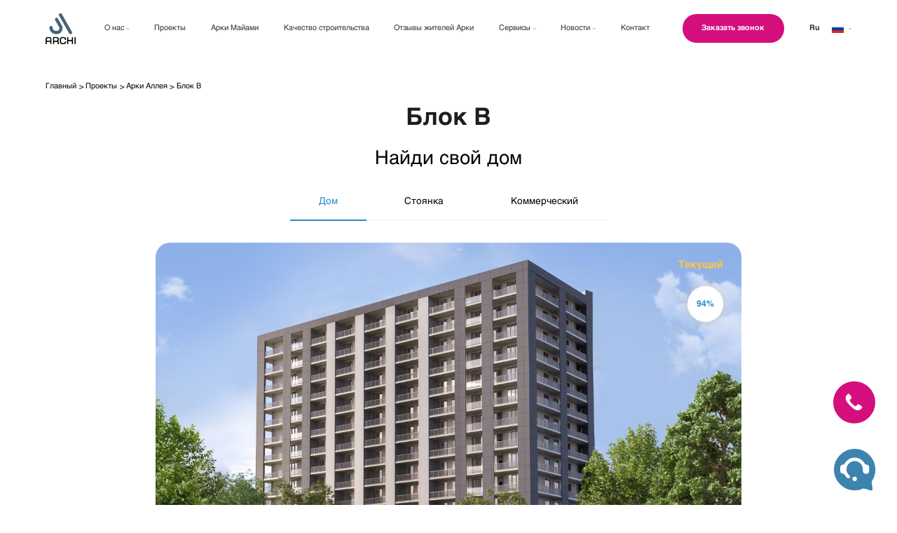

--- FILE ---
content_type: text/html; charset=utf-8
request_url: https://archi.ge/ru/building/archi-alley-b
body_size: 37239
content:
<!DOCTYPE html><html lang="ru"><head><meta name="next-font-preconnect"/><meta name="viewport" content="width=device-width"/><meta charSet="utf-8"/><link rel="apple-touch-icon" sizes="60x60" href="/favicon/apple-touch-icon.png"/><link rel="icon" type="image/png" sizes="32x32" href="/favicon/favicon-32x32.png"/><link rel="icon" type="image/png" sizes="16x16" href="/favicon/favicon-16x16.png"/><link rel="mask-icon" href="/favicon/safari-pinned-tab.svg" color="#5bbad5"/><link rel="canonical" href="https://archi.ge/ru/building/archi-alley-b"/><link rel="alternate" hrefLang="en" href="https://archi.ge/en/building/archi-alley-b"/><link rel="alternate" hrefLang="ru" href="https://archi.ge/ru/building/archi-alley-b"/><link rel="alternate" hrefLang="ka" href="https://archi.ge/ka/building/archi-kheivani-b"/><link rel="preload" as="image" imagesrcset="/_next/image?url=%2Fimages%2Flogo-en.png&amp;w=640&amp;q=75 640w, /_next/image?url=%2Fimages%2Flogo-en.png&amp;w=750&amp;q=75 750w, /_next/image?url=%2Fimages%2Flogo-en.png&amp;w=828&amp;q=75 828w, /_next/image?url=%2Fimages%2Flogo-en.png&amp;w=1080&amp;q=75 1080w, /_next/image?url=%2Fimages%2Flogo-en.png&amp;w=1200&amp;q=75 1200w, /_next/image?url=%2Fimages%2Flogo-en.png&amp;w=1920&amp;q=75 1920w, /_next/image?url=%2Fimages%2Flogo-en.png&amp;w=2048&amp;q=75 2048w, /_next/image?url=%2Fimages%2Flogo-en.png&amp;w=3840&amp;q=75 3840w" imagesizes="100vw"/><meta name="robots" content="follow, index, max-snippet:-1, max-video-preview:-1, max-image-preview:large"/><meta name="google-site-verification" content="wrCx4GuyVlKHN0ATJDYnaCmu4qI2C2qKfidu0pphUqA"/><title>Архи Аллея B</title><meta name="description" content="Архи аллея Блок Б создан с учетом комфорта жильцов и дает возможность жить в здоровой окружающей среде. 15-этажный жилой дом расположен на 14-ом километре Аллеи Агмашенебели, рядом с Олимпийским бассейном, около посольства США, и включает в себя 12 000 кв. м. зеленый двор, спортивные и детские площадки. В строительстве используется экологически чистый, энергоэффективный блок немецкого бренда YTONG, который поддерживает температуру и экономит энергию на 40%, что снижает коммунальные платежи."/><meta property="og:title" content="Архи Аллея B"/><meta property="og:description" content="Архи аллея Блок Б создан с учетом комфорта жильцов и дает возможность жить в здоровой окружающей среде. 15-этажный жилой дом расположен на 14-ом километре Аллеи Агмашенебели, рядом с Олимпийским бассейном, около посольства США, и включает в себя 12 000 кв. м. зеленый двор, спортивные и детские площадки. В строительстве используется экологически чистый, энергоэффективный блок немецкого бренда YTONG, который поддерживает температуру и экономит энергию на 40%, что снижает коммунальные платежи."/><meta property="og:image" content="https://static.archi.ge/%E1%83%AE%E1%83%94%E1%83%98%E1%83%95%E1%83%90%E1%83%9C%E1%83%98/b%E1%83%91%E1%83%9A%E1%83%9D%E1%83%99%E1%83%98/%E1%83%97%E1%83%90%E1%83%9B%E1%83%91%E1%83%9C%E1%83%94%E1%83%98%E1%83%9A%E1%83%98-b4deadc0.jpg"/><meta property="og:image:secure_url" content="https://static.archi.ge/%E1%83%AE%E1%83%94%E1%83%98%E1%83%95%E1%83%90%E1%83%9C%E1%83%98/b%E1%83%91%E1%83%9A%E1%83%9D%E1%83%99%E1%83%98/%E1%83%97%E1%83%90%E1%83%9B%E1%83%91%E1%83%9C%E1%83%94%E1%83%98%E1%83%9A%E1%83%98-b4deadc0.jpg"/><meta property="og:image:alt" content="Архи Аллея B"/><meta property="og:url" content="https://archi.ge/ru/building/archi-alley-b"/><meta property="og:locale" content="ru"/><meta property="og:site_name" content="Archi.ge"/><meta property="og:logo" content="https://archi.ge/images/logo.svg"/><meta property="og:type" content="website"/><meta name="twitter:title" content="Архи Аллея B"/><meta name="twitter:description" content="Архи аллея Блок Б создан с учетом комфорта жильцов и дает возможность жить в здоровой окружающей среде. 15-этажный жилой дом расположен на 14-ом километре Аллеи Агмашенебели, рядом с Олимпийским бассейном, около посольства США, и включает в себя 12 000 кв. м. зеленый двор, спортивные и детские площадки. В строительстве используется экологически чистый, энергоэффективный блок немецкого бренда YTONG, который поддерживает температуру и экономит энергию на 40%, что снижает коммунальные платежи."/><meta name="twitter:image" content="https://static.archi.ge/%E1%83%AE%E1%83%94%E1%83%98%E1%83%95%E1%83%90%E1%83%9C%E1%83%98/b%E1%83%91%E1%83%9A%E1%83%9D%E1%83%99%E1%83%98/%E1%83%97%E1%83%90%E1%83%9B%E1%83%91%E1%83%9C%E1%83%94%E1%83%98%E1%83%9A%E1%83%98-b4deadc0.jpg"/><meta name="next-head-count" content="28"/><link rel="preload" href="/_next/static/css/939603e3b7b0c1f9.css" as="style"/><link rel="stylesheet" href="/_next/static/css/939603e3b7b0c1f9.css" data-n-g=""/><noscript data-n-css=""></noscript><script defer="" nomodule="" src="/_next/static/chunks/polyfills-5cd94c89d3acac5f.js"></script><script src="/_next/static/chunks/webpack-759505fa74088082.js" defer=""></script><script src="/_next/static/chunks/framework-c8a0c141b0f16609.js" defer=""></script><script src="/_next/static/chunks/main-ddafebbf6bafee87.js" defer=""></script><script src="/_next/static/chunks/pages/_app-b5ea08e055b05619.js" defer=""></script><script src="/_next/static/chunks/29107295-a6c62e955c949e63.js" defer=""></script><script src="/_next/static/chunks/6748-08a14c28fa91573a.js" defer=""></script><script src="/_next/static/chunks/4608-66be3ae50974b3e1.js" defer=""></script><script src="/_next/static/chunks/6842-641bb48060c4c092.js" defer=""></script><script src="/_next/static/chunks/6998-54dbff07d9d621a3.js" defer=""></script><script src="/_next/static/chunks/1259-dd05b4025e9ae41b.js" defer=""></script><script src="/_next/static/chunks/6054-d09972b6b71da71f.js" defer=""></script><script src="/_next/static/chunks/2279-10de84086e735946.js" defer=""></script><script src="/_next/static/chunks/8912-e2492bc322ccded1.js" defer=""></script><script src="/_next/static/chunks/8668-545e64759c6b7967.js" defer=""></script><script src="/_next/static/chunks/2747-13b90bc933fba9b6.js" defer=""></script><script src="/_next/static/chunks/9584-8836cd3c2d6288f4.js" defer=""></script><script src="/_next/static/chunks/5529-5983b575cdd40db4.js" defer=""></script><script src="/_next/static/chunks/5469-36bfc16267e8ed94.js" defer=""></script><script src="/_next/static/chunks/1476-dfd79de89feb4d92.js" defer=""></script><script src="/_next/static/chunks/pages/building/%5Bslug%5D-8672ea47342ea096.js" defer=""></script><script src="/_next/static/lrTsJZBJybBnFmNZ0yyDS/_buildManifest.js" defer=""></script><script src="/_next/static/lrTsJZBJybBnFmNZ0yyDS/_ssgManifest.js" defer=""></script><script src="/_next/static/lrTsJZBJybBnFmNZ0yyDS/_middlewareManifest.js" defer=""></script></head><body><div id="__next" data-reactroot=""><div class="[ h-scrollbar min-h-100vh flex flex-col ]"><div class="relative"><div class="absolute h-full w-full pointer-events-none"><div class="call-icon-wrapper"><div aria-hidden="true" class="pointer-events-auto cursor-pointer"></div></div></div><div class="[ h-8-2 lg:h-12-0 header-d ]"><div class="jsx-3045175872 [ fixed top-0 left-0 w-full bg-white z-5 ]"><header class="jsx-3045175872 [ h-8-2  lg:h-12-0 container header-d ]"><div class="jsx-3045175872 [ h-full flex items-center justify-between lg:justify-start ]"><a class="jsx-3045175872 logo" href="/ru"><div class="jsx-3045175872 [ w-4-2 h-5-0 lg:w-6-3 lg:h-8-0 relative ]"><span style="box-sizing:border-box;display:block;overflow:hidden;width:initial;height:initial;background:none;opacity:1;border:0;margin:0;padding:0;position:absolute;top:0;left:0;bottom:0;right:0"><img alt="Archi" sizes="100vw" srcSet="/_next/image?url=%2Fimages%2Flogo-en.png&amp;w=640&amp;q=75 640w, /_next/image?url=%2Fimages%2Flogo-en.png&amp;w=750&amp;q=75 750w, /_next/image?url=%2Fimages%2Flogo-en.png&amp;w=828&amp;q=75 828w, /_next/image?url=%2Fimages%2Flogo-en.png&amp;w=1080&amp;q=75 1080w, /_next/image?url=%2Fimages%2Flogo-en.png&amp;w=1200&amp;q=75 1200w, /_next/image?url=%2Fimages%2Flogo-en.png&amp;w=1920&amp;q=75 1920w, /_next/image?url=%2Fimages%2Flogo-en.png&amp;w=2048&amp;q=75 2048w, /_next/image?url=%2Fimages%2Flogo-en.png&amp;w=3840&amp;q=75 3840w" src="/_next/image?url=%2Fimages%2Flogo-en.png&amp;w=3840&amp;q=75" decoding="async" data-nimg="fill" style="position:absolute;top:0;left:0;bottom:0;right:0;box-sizing:border-box;padding:0;border:none;margin:auto;display:block;width:0;height:0;min-width:100%;max-width:100%;min-height:100%;max-height:100%;object-fit:contain"/></span></div></a><nav class="jsx-3045175872 [ ml-6-0 mr-7-0 flex-1 lg:block hidden ]"><ul class="jsx-3045175872 [ flex items-center justify-between gap-1-0 font-archi text-1-6 text-grey-100 ]"><li class="jsx-3045175872 [  cursor-pointer duratioon-300 hover:text-black ]"><div class="jsx-3045175872 relative group link-item"><div class="jsx-3045175872 flex items-center"><span class="jsx-3045175872  whitespace-no-wrap mr-0-5">О нас</span> <div class="jsx-3045175872 link-item__arrow duration-500"></div></div><div class="jsx-3045175872 group-hover:opacity-100 duration-500 group-hover:pointer-events-auto opacity-0 pointer-events-none "><div class="jsx-1051137246 absolute  left-50-percent -translate-x-50-percent bottom-0 w-auto whitespace-no-wrap  transform translate-y-100-percent pt-2-0"><ul class="jsx-1051137246 rounded-5-0 border-lightblue-100 border bg-white px-2-0 py-1-6"><li class="jsx-1051137246 mb-1-0 last:mb-0"><a class="jsx-1051137246  font-archi text-1-6 text-grey-100  duration-500 hover:text-black  block whitespace-no-wrap" href="/ru/company">Компания</a></li><li class="jsx-1051137246 mb-1-0 last:mb-0"><a class="jsx-1051137246  font-archi text-1-6 text-grey-100  duration-500 hover:text-black  block whitespace-no-wrap" href="/ru/team">Руководство</a></li><li class="jsx-1051137246 mb-1-0 last:mb-0"><a class="jsx-1051137246  font-archi text-1-6 text-grey-100  duration-500 hover:text-black  block whitespace-no-wrap" href="/ru/social-responsibilities">КСО</a></li></ul></div></div></div></li><li class="jsx-3045175872 [  cursor-pointer duratioon-300 hover:text-black ]"><a class="jsx-3045175872  &quot;flex items-center" href="/ru/projects"><span class="jsx-3045175872 whitespace-no-wrap">Проекты</span></a></li><li class="jsx-3045175872 [  cursor-pointer duratioon-300 hover:text-black ]"><a class="jsx-3045175872  &quot;flex items-center" href="/ru/page/archi-miami"><span class="jsx-3045175872 whitespace-no-wrap">Арки Майами</span></a></li><li class="jsx-3045175872 [  cursor-pointer duratioon-300 hover:text-black ]"><a class="jsx-3045175872  &quot;flex items-center" href="/ru/building-materials"><span class="jsx-3045175872 whitespace-no-wrap">Качество строительства</span></a></li><li class="jsx-3045175872 [  cursor-pointer duratioon-300 hover:text-black ]"><a class="jsx-3045175872  &quot;flex items-center" href="/ru/reviews"><span class="jsx-3045175872 whitespace-no-wrap">Отзывы жителей Арки</span></a></li><li class="jsx-3045175872 [  cursor-pointer duratioon-300 hover:text-black ]"><div class="jsx-3045175872 relative group link-item"><div class="jsx-3045175872 flex items-center"><span class="jsx-3045175872  whitespace-no-wrap mr-0-5">Сервисы</span> <div class="jsx-3045175872 link-item__arrow duration-500"></div></div><div class="jsx-3045175872 group-hover:opacity-100 duration-500 group-hover:pointer-events-auto opacity-0 pointer-events-none "><div class="jsx-1051137246 absolute  left-50-percent -translate-x-50-percent bottom-0 w-auto whitespace-no-wrap  transform translate-y-100-percent pt-2-0"><ul class="jsx-1051137246 rounded-5-0 border-lightblue-100 border bg-white px-2-0 py-1-6"><li class="jsx-1051137246 mb-1-0 last:mb-0"><a class="jsx-1051137246  font-archi text-1-6 text-grey-100  duration-500 hover:text-black  block whitespace-no-wrap" href="/ru/archi-card">Арки Кард</a></li><li class="jsx-1051137246 mb-1-0 last:mb-0"><a class="jsx-1051137246  font-archi text-1-6 text-grey-100  duration-500 hover:text-black  block whitespace-no-wrap" href="/ru/archi-fix">Арки Фикс</a></li><li class="jsx-1051137246 mb-1-0 last:mb-0"><a class="jsx-1051137246  font-archi text-1-6 text-grey-100  duration-500 hover:text-black  block whitespace-no-wrap" href="/ru/page/archi-rent">Архи Рент</a></li></ul></div></div></div></li><li class="jsx-3045175872 [  cursor-pointer duratioon-300 hover:text-black ]"><div class="jsx-3045175872 relative group link-item"><div class="jsx-3045175872 flex items-center"><span class="jsx-3045175872  whitespace-no-wrap mr-0-5">Новости</span> <div class="jsx-3045175872 link-item__arrow duration-500"></div></div><div class="jsx-3045175872 group-hover:opacity-100 duration-500 group-hover:pointer-events-auto opacity-0 pointer-events-none "><div class="jsx-1051137246 absolute  left-50-percent -translate-x-50-percent bottom-0 w-auto whitespace-no-wrap  transform translate-y-100-percent pt-2-0"><ul class="jsx-1051137246 rounded-5-0 border-lightblue-100 border bg-white px-2-0 py-1-6"><li class="jsx-1051137246 mb-1-0 last:mb-0"><a class="jsx-1051137246  font-archi text-1-6 text-grey-100  duration-500 hover:text-black  block whitespace-no-wrap" href="/ru/news">Новости</a></li><li class="jsx-1051137246 mb-1-0 last:mb-0"><a class="jsx-1051137246  font-archi text-1-6 text-grey-100  duration-500 hover:text-black  block whitespace-no-wrap" href="/ru/blogs">Блог</a></li></ul></div></div></div></li><li class="jsx-3045175872 [  cursor-pointer duratioon-300 hover:text-black ]"><a class="jsx-3045175872  &quot;flex items-center" href="/ru/contact"><span class="jsx-3045175872 whitespace-no-wrap">Контакт</span></a></li></ul></nav><div class="jsx-3497365948 fixed top-0 left-0 w-full h-full pt-8-2 lg:hidden pointer-events-none"><div class="rah-static rah-static--height-zero burger-menu-animate-wrapper" style="height:0;overflow:hidden" aria-hidden="true"><div><div class="jsx-3497365948 pt-2-0 bg-white pointer-events-auto h-full px-2-0 overflow-auto hide-scrollbar"><ul class="jsx-3497365948"><li class="jsx-3497365948 text-1-6 font-archi text-grey-100 px-0-8 py-2-0 border-b border-white-100"><div class=""><div class="flex items-center justify-between" aria-hidden="true"><span class=" duration-500 whitespace-no-wrap mr-0-5">О нас</span><div class="link-item__arrow transform duration-500"></div></div><div style="height:0;overflow:hidden" aria-hidden="true" class="rah-static rah-static--height-zero"><div><div><a class=" w-full block mt-1-2 text-1-4" href="/ru/company"><span class="whitespace-no-wrap">Компания</span></a><a class=" w-full block mt-1-2 text-1-4" href="/ru/team"><span class="whitespace-no-wrap">Руководство</span></a><a class=" w-full block mt-1-2 text-1-4" href="/ru/social-responsibilities"><span class="whitespace-no-wrap">КСО</span></a></div></div></div></div></li><li class="jsx-3497365948 text-1-6 font-archi text-grey-100 px-0-8 py-2-0 border-b border-white-100"><a class="jsx-3497365948  w-full block" href="/ru/projects"><span class="jsx-3497365948 whitespace-no-wrap">Проекты</span></a></li><li class="jsx-3497365948 text-1-6 font-archi text-grey-100 px-0-8 py-2-0 border-b border-white-100"><a class="jsx-3497365948  w-full block" href="/ru/page/archi-miami"><span class="jsx-3497365948 whitespace-no-wrap">Арки Майами</span></a></li><li class="jsx-3497365948 text-1-6 font-archi text-grey-100 px-0-8 py-2-0 border-b border-white-100"><a class="jsx-3497365948  w-full block" href="/ru/building-materials"><span class="jsx-3497365948 whitespace-no-wrap">Качество строительства</span></a></li><li class="jsx-3497365948 text-1-6 font-archi text-grey-100 px-0-8 py-2-0 border-b border-white-100"><a class="jsx-3497365948  w-full block" href="/ru/reviews"><span class="jsx-3497365948 whitespace-no-wrap">Отзывы жителей Арки</span></a></li><li class="jsx-3497365948 text-1-6 font-archi text-grey-100 px-0-8 py-2-0 border-b border-white-100"><div class=""><div class="flex items-center justify-between" aria-hidden="true"><span class=" duration-500 whitespace-no-wrap mr-0-5">Сервисы</span><div class="link-item__arrow transform duration-500"></div></div><div style="height:0;overflow:hidden" aria-hidden="true" class="rah-static rah-static--height-zero"><div><div><a class=" w-full block mt-1-2 text-1-4" href="/ru/archi-card"><span class="whitespace-no-wrap">Арки Кард</span></a><a class=" w-full block mt-1-2 text-1-4" href="/ru/archi-fix"><span class="whitespace-no-wrap">Арки Фикс</span></a><a class=" w-full block mt-1-2 text-1-4" href="/ru/page/archi-rent"><span class="whitespace-no-wrap">Архи Рент</span></a></div></div></div></div></li><li class="jsx-3497365948 text-1-6 font-archi text-grey-100 px-0-8 py-2-0 border-b border-white-100"><div class=""><div class="flex items-center justify-between" aria-hidden="true"><span class=" duration-500 whitespace-no-wrap mr-0-5">Новости</span><div class="link-item__arrow transform duration-500"></div></div><div style="height:0;overflow:hidden" aria-hidden="true" class="rah-static rah-static--height-zero"><div><div><a class=" w-full block mt-1-2 text-1-4" href="/ru/news"><span class="whitespace-no-wrap">Новости</span></a><a class=" w-full block mt-1-2 text-1-4" href="/ru/blogs"><span class="whitespace-no-wrap">Блог</span></a></div></div></div></div></li><li class="jsx-3497365948 text-1-6 font-archi text-grey-100 px-0-8 py-2-0 border-b border-white-100"><a class="jsx-3497365948  w-full block" href="/ru/contact"><span class="jsx-3497365948 whitespace-no-wrap">Контакт</span></a></li></ul><div class="jsx-3497365948 pt-7-0 pb-7-6"><div class="jsx-3497365948"><div class="relative"><div class="hidden lg:flex items-center justify-center font-archiBold text-1-6 text-grey-100 cursor-pointer" aria-hidden="true"><span class="w-4-0">Ru</span><img src="/images/ru-flag.png" alt="" class="[  w-2-5 mr-1-0 ml-0-6 ]"/><div class="transform duration-500"></div></div><div class="opacity-0 pointer-events-none translate-y-0-6 transform duration-500 absolute top-100-percent pt-0-8 lg:block hidden"><div class="rounded-7-0 bg-lightblue px-1-2 pb-0-6"><div class="hover:text-blue-800 duration-500 flex items-center pt-0-6 justify-center font-archiBold text-1-6 text-grey-100 cursor-pointer pb-0-9 last:pb-0 border-b border-white last:border-none" aria-hidden="true"><span class="w-4-0">Geo</span><img src="/images/ge-flag.png" alt="" class="[  w-2-5 ]"/></div><div class="hover:text-blue-800 duration-500 flex items-center pt-0-6 justify-center font-archiBold text-1-6 text-grey-100 cursor-pointer pb-0-9 last:pb-0 border-b border-white last:border-none" aria-hidden="true"><span class="w-4-0">Eng</span><img src="/images/en-flag.png" alt="" class="[  w-2-5 ]"/></div></div></div><div class="lg:hidden flex items-center gap-x-2-6"><div class="text-blue-800 flex items-center font-archiBold text-1-6 text-black" aria-hidden="true"><img src="/images/ru-flag.svg" alt="" class="[  w-4-1 mr-1-0 ]"/><span>Ru</span></div><div class="flex items-center font-archiBold text-1-6 text-black" aria-hidden="true"><img src="/images/ge-flag.svg" alt="" class="[  w-4-1 mr-1-0 ]"/><span>Geo</span></div><div class="flex items-center font-archiBold text-1-6 text-black" aria-hidden="true"><img src="/images/en-flag.svg" alt="" class="[  w-4-1 mr-1-0 ]"/><span>Eng</span></div></div></div></div></div></div></div></div></div><div class="jsx-3045175872 ml-auto lg:ml-0"><div class="lg:mr-5-4 whitespace-no-wrap call-btn"><button type="button" class="hover:bg-pink-100  active:bg-pink-200 bg-pink font-archiBold [ duration-300   rounded-50-0 inline-flex items-center justify-center cursor-pointer text-white text-1-2 lg:text-1-6 h-4-4 lg:h-6-0 px-2-0 lg:px-4-0  ]">Заказать звонок</button></div></div><div class="jsx-3045175872 lg:block hidden"><div class="relative"><div class="hidden lg:flex items-center justify-center font-archiBold text-1-6 text-grey-100 cursor-pointer" aria-hidden="true"><span class="w-4-0">Ru</span><img src="/images/ru-flag.png" alt="" class="[  w-2-5 mr-1-0 ml-0-6 ]"/><div class="transform duration-500"></div></div><div class="opacity-0 pointer-events-none translate-y-0-6 transform duration-500 absolute top-100-percent pt-0-8 lg:block hidden"><div class="rounded-7-0 bg-lightblue px-1-2 pb-0-6"><div class="hover:text-blue-800 duration-500 flex items-center pt-0-6 justify-center font-archiBold text-1-6 text-grey-100 cursor-pointer pb-0-9 last:pb-0 border-b border-white last:border-none" aria-hidden="true"><span class="w-4-0">Geo</span><img src="/images/ge-flag.png" alt="" class="[  w-2-5 ]"/></div><div class="hover:text-blue-800 duration-500 flex items-center pt-0-6 justify-center font-archiBold text-1-6 text-grey-100 cursor-pointer pb-0-9 last:pb-0 border-b border-white last:border-none" aria-hidden="true"><span class="w-4-0">Eng</span><img src="/images/en-flag.png" alt="" class="[  w-2-5 ]"/></div></div></div><div class="lg:hidden flex items-center gap-x-2-6"><div class="text-blue-800 flex items-center font-archiBold text-1-6 text-black" aria-hidden="true"><img src="/images/ru-flag.svg" alt="" class="[  w-4-1 mr-1-0 ]"/><span>Ru</span></div><div class="flex items-center font-archiBold text-1-6 text-black" aria-hidden="true"><img src="/images/ge-flag.svg" alt="" class="[  w-4-1 mr-1-0 ]"/><span>Geo</span></div><div class="flex items-center font-archiBold text-1-6 text-black" aria-hidden="true"><img src="/images/en-flag.svg" alt="" class="[  w-4-1 mr-1-0 ]"/><span>Eng</span></div></div></div></div><div class="jsx-3045175872 ml-2-6 lg:hidden"><div aria-hidden="true" class="jsx-3742499237 w-5-0 h-5-0 flex items-center justify-center flex-col border border-black rounded-bl-10-0 rounded-tr-10-0 burger"></div></div></div></header></div></div><div class="jsx-3034817100 complex"><div class="jsx-3034817100 relative mb-2-0 lg:mb-6-8 mt-1-4 lg:mt-5-0"><div class="jsx-3034817100 container mb-3-0"><div class="jsx-3034817100"><ul class=" lg:text-1-6 text-1-2 [ font-archi text-black flex-wrap hidden lg:flex"><li class="flex items-center"><a class="text-inherit" href="/ru">Главный</a><span class="mx-0-5 transform translate-y-0-1 inline-flex">&gt;</span></li><li class="flex items-center"><a class="text-inherit" href="/ru/projects">Проекты</a><span class="mx-0-5 transform translate-y-0-1 inline-flex">&gt;</span></li><li class="flex items-center"><a class="text-inherit" href="/ru/complex/archi-alley">Арки Аллея</a><span class="mx-0-5 transform translate-y-0-1 inline-flex">&gt;</span></li><li class="pointer-events-none flex items-center"><a class="text-inherit" href="/ru/building/archi-alley-b">Блок B</a></li></ul></div></div><div class="jsx-3034817100 [ container-inner ]"><div class="jsx-3034817100 max-w-40-percent mx-auto"><h1 class="jsx-3034817100 font-archiUpBold text-2-2 lg:text-5-0 text-black-1d leading-normal lg:mb-2-0 text-center">Блок B</h1></div><div class="jsx-3034817100 [  mt-0-8 lg:mt-3-0 ]"><div class="jsx-324818052"><div class="jsx-324818052 text-center"><h2 class="jsx-324818052 font-archi text-2-5 lg:text-4-0 text-black">Найди свой дом</h2><div class="jsx-324818052 flex items-center justify-center mb-4-6"><div class="jsx-324818052 justify-between tabs w-full lg:w-auto flex text-archiUp text-1-4 lg:text-2-0 text-black lg:justify-center border-b-2 font-archiUp border-lightblue-100 mt-2-4 lg:mt-4-6"><div aria-hidden="true" class="jsx-324818052 active mr-2-0 tabs__item relative lg:px-6-0 pb-1-6 lg:pb-2-2 lg:mr-2-0  last:mr-0 cursor-pointer duration-500"><p class="jsx-324818052">Дом</p></div><div aria-hidden="true" class="jsx-324818052 mr-2-0 tabs__item relative lg:px-6-0 pb-1-6 lg:pb-2-2 lg:mr-2-0  last:mr-0 cursor-pointer duration-500"><p class="jsx-324818052">Стоянка</p></div><div aria-hidden="true" class="jsx-324818052 mr-2-0 tabs__item relative lg:px-6-0 pb-1-6 lg:pb-2-2 lg:mr-2-0  last:mr-0 cursor-pointer duration-500"><p class="jsx-324818052">Коммерческий</p></div></div></div><div class="jsx-324818052"><div><div class="flex justify-center"><div class="jsx-3047297902 building-wrapper building-inner relative rounded-30-0 overflow-hidden"><div class="jsx-3047297902 absolute top-1-4 lg:top-3-0 right-1-2 lg:right-3-2"><p class="[ font-archiBold text-1-2 lg:text-2-2 text-yellow  ]">Текущий</p><div class="jsx-3047297902 [ h-6-0 lg:h-8-6 w-6-0 lg:w-8-6 mt-0-4 lg:mt-2-3 rounded-full  p-0-6 flex-none ml-2-0 relative ]"><div class="jsx-3047297902 [ w-full h-full rounded-full bg-white flex items-center justify-center text-main ]"><p class="jsx-3047297902 [ font-archiBold text-1-0 lg:text-1-8 ]">94<!-- -->%</p><svg class="CircularProgressbar yellow-progress-bar" viewBox="0 0 100 100" data-test-id="CircularProgressbar"><path class="CircularProgressbar-trail" style="stroke-dasharray:289.02652413026095px 289.02652413026095px;stroke-dashoffset:0px" d="
      M 50,50
      m 0,-46
      a 46,46 0 1 1 0,92
      a 46,46 0 1 1 0,-92
    " stroke-width="8" fill-opacity="0"></path><path class="CircularProgressbar-path" style="stroke-dasharray:289.02652413026095px 289.02652413026095px;stroke-dashoffset:17.341591447815674px" d="
      M 50,50
      m 0,-46
      a 46,46 0 1 1 0,92
      a 46,46 0 1 1 0,-92
    " stroke-width="8" fill-opacity="0"></path></svg></div></div></div><img src="https://static.archi.ge/ხეივანი/bბლოკი/დასამასკი-db989c18.jpg" alt="" class="jsx-3047297902 w-full"/><div aria-hidden="true" style="right:0px;top:0px" class="jsx-3047297902 floor-btn z-3 h-2-6 lg:h-5-0 cursor-pointer opacity-0 bg-blue-100 px-2-0 flex items-center justify-center text-1-0 lg:text-1-6 font-archiBold text-white absolute rounded-8-0 lg:rounded-40-0">Этаж<!-- --> </div><div class="jsx-3047297902 absolute left-0 w-full h-full flex top-0 z-2 building-svg-wrapper"></div></div></div></div></div></div></div></div></div><div class="jsx-3034817100 hidden lg:block absolute bottom-0  z-3 right-2-0 transform translate-y-8-0"></div></div><div class="jsx-3034817100 complex__intro [ px-2-0 lg:px-0 font-archi text-1-6 lg:text-2-0 text-grey-200 lg:text-center mx-auto ]"><div><div class="opacity-0 pointer-events-none absolute"><p style="text-align: justify;">Архи аллея Блок Б создан с учетом комфорта жильцов и дает возможность жить в здоровой окружающей среде. 15-этажный жилой дом расположен на 14-ом километре Аллеи Агмашенебели, рядом с Олимпийским бассейном, около посольства США, и включает в себя 12 000 кв. м. зеленый двор, спортивные и детские площадки. В строительстве используется экологически чистый, энергоэффективный блок немецкого бренда YTONG, который поддерживает температуру и экономит энергию на 40%, что снижает коммунальные платежи.</p></div></div></div><div class="jsx-3034817100 [ mt-3-4 lg:mt-5-0 mb-7-8 lg:mb-14-2 ]"><div><div class="jsx-4074094459 gallery overflow-hidden"><div class="jsx-4074094459 [ flex items-center justify-between container-inner mb-2-8 lg:mb-6-2 ]"><div class="jsx-4074094459"><div class=""><h2 class="font-archiUpBold text-2-6 md:text-3-0 text-black-1d leading-normal">Галерея</h2></div></div><div class="jsx-4074094459 [ flex items-center ]"><div aria-hidden="true" class="jsx-4074094459 [ mr-2-1 ]"><div class="jsx-2388564745 disable [ h-4-2 lg:w-7-0 w-4-2 lg:h-7-0 bg-blue-100 flex items-center justify-center rounded-full cursor-pointer duration-300 arrow-slider-btn__circle ]"></div></div><div aria-hidden="true" class="jsx-4074094459"><div class="jsx-2388564745 transform rotate-180 [ w-5-0 h-5-0 lg:w-8-4 lg:h-8-4 bg-blue-100 flex items-center justify-center rounded-full cursor-pointer duration-300 arrow-slider-btn__circle ]"></div></div></div></div><div class="jsx-4074094459 [ cursor-pointer relative ]"><div style="transform:translateX(-0rem);height:70.1rem" class="jsx-4074094459 [ items-center flex ml-2-0 lg:ml-16-0 gap-x-3-2  relative duration-700 pointer-events-none ]"><img alt="" src="https://static.archi.ge/ხეივანი/bბლოკი/7-632eed5d.jpg" class="gallery__image [ relative rounded-16-0 pointer-events-none flex-none object-cover ] " style="width:105.5rem"/><img alt="" src="https://static.archi.ge/ხეივანი/bბლოკი/6-9267a3ed.jpg" class="gallery__image [ relative rounded-16-0 pointer-events-none flex-none object-cover ] " style="width:105.5rem"/><img alt="" src="https://static.archi.ge/ხეივანი/bბლოკი/5-5c5563f9.jpg" class="gallery__image [ relative rounded-16-0 pointer-events-none flex-none object-cover ] " style="width:105.5rem"/><img alt="" src="https://static.archi.ge/ხეივანი/bბლოკი/1-a56d3e79.jpg" class="gallery__image [ relative rounded-16-0 pointer-events-none flex-none object-cover ] " style="width:105.5rem"/><img alt="" src="https://static.archi.ge/ხეივანი/bბლოკი/2-27138b15.jpg" class="gallery__image [ relative rounded-16-0 pointer-events-none flex-none object-cover ] " style="width:105.5rem"/><img alt="" src="https://static.archi.ge/ხეივანი/bბლოკი/3-ce6a7108.jpg" class="gallery__image [ relative rounded-16-0 pointer-events-none flex-none object-cover ] " style="width:105.5rem"/><img alt="" src="https://static.archi.ge/ხეივანი/bბლოკი/4-38e33c00.jpg" class="gallery__image [ relative rounded-16-0 pointer-events-none flex-none object-cover ] " style="width:105.5rem"/><img alt="" src="https://static.archi.ge/ხეივანი/8-37ae0f24.jpg" class="gallery__image [ relative rounded-16-0 pointer-events-none flex-none object-cover ] " style="width:105.5rem"/><img alt="" src="https://static.archi.ge/ხეივანი/გალერია11-544f0c4b.jpg" class="gallery__image [ relative rounded-16-0 pointer-events-none flex-none object-cover ] " style="width:105.5rem"/></div></div></div></div></div><div class="[ pt-3-6 lg:pt-14-0 px-2-0 lg:px-0 pb-4-8 lg:pb-15-5 bg-lightblue rounded-tl-50-0 lg:rounded-tl-115-0 ]"><div class="[ lg:pl-16-0 lg:pr-9-8 lg:flex  gap-x-33-3 ]"><div class="[ lg:w-35-2 mb-4-2 ]"><div class="[ mb-3-8 ]"><div class=""><h2 class="font-archiUpBold text-2-6 md:text-3-0 text-black-1d leading-normal">Инфраструктура</h2></div></div><div class="[  ]"><div class=""><div class="[ font-archi text-1-6 lg:text-2-0 text-black-40 ]"><div><div class="opacity-0 pointer-events-none absolute">Архи аллея включает в себя 12 000 кв. м. зеленый двор, дающий возможность жить в здоровой среде, подземный паркинг, спортивные и детские площадки.</div></div></div></div></div></div><div class="[ flex-1 hidden lg:grid gap-y-3-0 ]"><div class="transform -translate-x-13-2 [  grid grid-cols-3 gap-4-0 ]"><div class="[ bg-white pt-1-0 lg:pt-3-0 lg:pl-3-0 pl-1-4 pr-3-0 lg:pr-3-8 pb-0-8 lg:pb-1-8 rounded-8-0 lg:rounded-16-0 lg:w-29-5 relative h-12-0 lg:h-19-7 ]"><p class="[ font-firagoM text-1-4 lg:text-2-2 text-black ]">Детская площадка</p><img alt="" src="https://static.archi.ge/ინფრასტრუქტურა/sabavshvomoedani1-250x100.png" class="[ absolute bottom-0-8 lg:bottom-1-5 right-1-4 lg:right-2-3 max-h-50-percent ]"/></div><div class="[ bg-white pt-1-0 lg:pt-3-0 lg:pl-3-0 pl-1-4 pr-3-0 lg:pr-3-8 pb-0-8 lg:pb-1-8 rounded-8-0 lg:rounded-16-0 lg:w-29-5 relative h-12-0 lg:h-19-7 ]"><p class="[ font-firagoM text-1-4 lg:text-2-2 text-black ]">Стадион</p><img alt="" src="https://static.archi.ge/ინფრასტრუქტურა/sportulimodeani1-250x100.png" class="[ absolute bottom-0-8 lg:bottom-1-5 right-1-4 lg:right-2-3 max-h-50-percent ]"/></div><div class="[ bg-white pt-1-0 lg:pt-3-0 lg:pl-3-0 pl-1-4 pr-3-0 lg:pr-3-8 pb-0-8 lg:pb-1-8 rounded-8-0 lg:rounded-16-0 lg:w-29-5 relative h-12-0 lg:h-19-7 ]"><p class="[ font-firagoM text-1-4 lg:text-2-2 text-black ]">Генератор</p><img alt="" src="https://static.archi.ge/ინფრასტრუქტურა/generatori1-250x100.png" class="[ absolute bottom-0-8 lg:bottom-1-5 right-1-4 lg:right-2-3 max-h-50-percent ]"/></div></div></div><div class="[ lg:hidden  ]"><div class="flex justify-end mb-1-2 last:mb-0"><div class="[  flex gap-1-2 ]"><div class="w-15-0"><div class="[ bg-white pt-1-0 lg:pt-3-0 lg:pl-3-0 pl-1-4 pr-3-0 lg:pr-3-8 pb-0-8 lg:pb-1-8 rounded-8-0 lg:rounded-16-0 lg:w-29-5 relative h-12-0 lg:h-19-7 ]"><p class="[ font-firagoM text-1-4 lg:text-2-2 text-black ]">Детская площадка</p><img alt="" src="https://static.archi.ge/ინფრასტრუქტურა/sabavshvomoedani1-250x100.png" class="[ absolute bottom-0-8 lg:bottom-1-5 right-1-4 lg:right-2-3 max-h-50-percent ]"/></div></div><div class="w-15-0"><div class="[ bg-white pt-1-0 lg:pt-3-0 lg:pl-3-0 pl-1-4 pr-3-0 lg:pr-3-8 pb-0-8 lg:pb-1-8 rounded-8-0 lg:rounded-16-0 lg:w-29-5 relative h-12-0 lg:h-19-7 ]"><p class="[ font-firagoM text-1-4 lg:text-2-2 text-black ]">Стадион</p><img alt="" src="https://static.archi.ge/ინფრასტრუქტურა/sportulimodeani1-250x100.png" class="[ absolute bottom-0-8 lg:bottom-1-5 right-1-4 lg:right-2-3 max-h-50-percent ]"/></div></div></div></div><div class="mb-1-2 last:mb-0"><div class="[  flex gap-1-2 ]"><div class="w-15-0"><div class="[ bg-white pt-1-0 lg:pt-3-0 lg:pl-3-0 pl-1-4 pr-3-0 lg:pr-3-8 pb-0-8 lg:pb-1-8 rounded-8-0 lg:rounded-16-0 lg:w-29-5 relative h-12-0 lg:h-19-7 ]"><p class="[ font-firagoM text-1-4 lg:text-2-2 text-black ]">Генератор</p><img alt="" src="https://static.archi.ge/ინფრასტრუქტურა/generatori1-250x100.png" class="[ absolute bottom-0-8 lg:bottom-1-5 right-1-4 lg:right-2-3 max-h-50-percent ]"/></div></div></div></div></div></div></div><div class="jsx-3034817100 mt-8-8 mb-6-8"><div class="jsx-1385303786 container-inner progress-gallery"><div class=""><h2 class="font-archiUpBold text-2-6 md:text-3-0 text-black-1d leading-normal">Прогресс проекта</h2></div></div></div><div class="jsx-3034817100 mt-5-0"><div class="jsx-3284048034 [ container-inner lg:flex items-center bg-white pt-5-0 lg:pt-16-2 pb-3-2 lg:pb-28-4 ] building-materials-wrapper"><div class="jsx-3284048034 [ lg:w-34-3 lg:mr-6-3 px-2-0 lg:px-0 ]"><div class=""><h2 class="font-archiUpBold text-2-6 md:text-3-0 text-black-1d leading-normal"><span class="jsx-3284048034 text-grey-1000">Строительные материалы</span></h2></div><div class="jsx-3284048034 [ mb-2-4 lg:mb-4-5 mt-1-4 lg:mt-3-4 ]"><div class=""><div class="[ font-archi text-1-6 lg:text-2-0 text-black-40 ]"><div><div class="opacity-0 pointer-events-none absolute">Для строительства проектов Архи используются высококачественные энергоэффективные строительные материалы.</div></div></div></div></div><div class="jsx-3284048034 [ hidden lg:flex items-center ]"><div class="jsx-3284048034 mr-2-1 building-materials-arrow-prev"><div class="jsx-2388564745 [ h-4-2 lg:w-7-0 w-4-2 lg:h-7-0 bg-blue-100 flex items-center justify-center rounded-full cursor-pointer duration-300 arrow-slider-btn__circle ]"></div></div><div class="jsx-3284048034 [ building-materials-arrow-next ]"><div class="jsx-2388564745 transform rotate-180 [ w-5-0 h-5-0 lg:w-8-4 lg:h-8-4 bg-blue-100 flex items-center justify-center rounded-full cursor-pointer duration-300 arrow-slider-btn__circle ]"></div></div></div></div><div class="jsx-3284048034 [ flex-1 max-w-100-percent lg:grid ]"><div class="swiper-container"><div class="swiper-button-prev"></div><div class="swiper-button-next"></div><div class="swiper-wrapper"><div class="swiper-slide"><div class="jsx-3284048034 ml-2-0"><div class="jsx-3108253528 lightblue building-material-card "><div class="jsx-3108253528 [ h-26-0 lg:h-40-5 p-2-2 lg:p-3-6  rounded-8-0  rounded-tr-70-0   bg-lightblue  lg:rounded-8-0 lg:rounded-tr-70-0 ] building-material-card__outer"><div class="jsx-3108253528 [ rounded-8-0  rounded-tr-70-0  rounded-bl-70-0  lg:rounded-tr-68-0 lg:rounded-bl-68-0 lg:rounded-18-0 bg-white h-full flex items-center justify-center  ] building-material-card__inner"><img alt="Бетон Гейдельберг" src="https://static.archi.ge/მასალები/ბეტონი-a76bc93b.jpg" class="jsx-3108253528 [ max-w-70-percent ]"/></div></div><p class="jsx-3108253528  [ mt-1-0 lg:mt-3-0 text-1-6 font-archi text-main ]">Бетон Гейдельберг</p></div></div></div><div class="swiper-slide"><div class="jsx-3284048034 ml-2-0"><div class="jsx-3108253528 lightblue building-material-card "><div class="jsx-3108253528 [ h-26-0 lg:h-40-5 p-2-2 lg:p-3-6  rounded-8-0  rounded-tr-70-0   bg-lightblue  lg:rounded-8-0 lg:rounded-tr-70-0 ] building-material-card__outer"><div class="jsx-3108253528 [ rounded-8-0  rounded-tr-70-0  rounded-bl-70-0  lg:rounded-tr-68-0 lg:rounded-bl-68-0 lg:rounded-18-0 bg-white h-full flex items-center justify-center  ] building-material-card__inner"><img alt="Низкоэмиссионные Стекла" src="https://static.archi.ge/მასალები/შუშა-1a5c1e88.jpg" class="jsx-3108253528 [ max-w-70-percent ]"/></div></div><p class="jsx-3108253528  [ mt-1-0 lg:mt-3-0 text-1-6 font-archi text-main ]">Низкоэмиссионные Стекла</p></div></div></div><div class="swiper-slide"><div class="jsx-3284048034 ml-2-0"><div class="jsx-3108253528 lightblue building-material-card "><div class="jsx-3108253528 [ h-26-0 lg:h-40-5 p-2-2 lg:p-3-6  rounded-8-0  rounded-tr-70-0   bg-lightblue  lg:rounded-8-0 lg:rounded-tr-70-0 ] building-material-card__outer"><div class="jsx-3108253528 [ rounded-8-0  rounded-tr-70-0  rounded-bl-70-0  lg:rounded-tr-68-0 lg:rounded-bl-68-0 lg:rounded-18-0 bg-white h-full flex items-center justify-center  ] building-material-card__inner"><img alt="Краска Caparol" src="https://static.archi.ge/მასალები/კაპაროლის-ღებვა-12655e29.jpg" class="jsx-3108253528 [ max-w-70-percent ]"/></div></div><p class="jsx-3108253528  [ mt-1-0 lg:mt-3-0 text-1-6 font-archi text-main ]">Краска Caparol</p></div></div></div><div class="swiper-slide"><div class="jsx-3284048034 ml-2-0"><div class="jsx-3108253528 lightblue building-material-card "><div class="jsx-3108253528 [ h-26-0 lg:h-40-5 p-2-2 lg:p-3-6  rounded-8-0  rounded-tr-70-0   bg-lightblue  lg:rounded-8-0 lg:rounded-tr-70-0 ] building-material-card__outer"><div class="jsx-3108253528 [ rounded-8-0  rounded-tr-70-0  rounded-bl-70-0  lg:rounded-tr-68-0 lg:rounded-bl-68-0 lg:rounded-18-0 bg-white h-full flex items-center justify-center  ] building-material-card__inner"><img alt="Блок Ytong" src="https://static.archi.ge/მასალები/ytong-b69cd642.jpg" class="jsx-3108253528 [ max-w-70-percent ]"/></div></div><p class="jsx-3108253528  [ mt-1-0 lg:mt-3-0 text-1-6 font-archi text-main ]">Блок Ytong</p></div></div></div><div class="swiper-slide"><div class="jsx-3284048034 ml-2-0"><div class="jsx-3108253528 lightblue building-material-card "><div class="jsx-3108253528 [ h-26-0 lg:h-40-5 p-2-2 lg:p-3-6  rounded-8-0  rounded-tr-70-0   bg-lightblue  lg:rounded-8-0 lg:rounded-tr-70-0 ] building-material-card__outer"><div class="jsx-3108253528 [ rounded-8-0  rounded-tr-70-0  rounded-bl-70-0  lg:rounded-tr-68-0 lg:rounded-bl-68-0 lg:rounded-18-0 bg-white h-full flex items-center justify-center  ] building-material-card__inner"><img alt="HPL-панели" src="https://static.archi.ge/მასალები/hpl-3-bead9c4e.jpg" class="jsx-3108253528 [ max-w-70-percent ]"/></div></div><p class="jsx-3108253528  [ mt-1-0 lg:mt-3-0 text-1-6 font-archi text-main ]">HPL-панели</p></div></div></div></div></div></div></div></div><div class="jsx-3034817100 pt-7-8"><div class="jsx-3034817100 [ bg-lightblue relative rounded-bl-50-0 lg:rounded-bl-150-0  ]"><div class="jsx-3034817100 absolute bottom-0 left-3-0 transform translate-y-10-percent hidden lg:block"></div><div class="jsx-3034817100 [ container-inner  lg:flex items-start justify-between gap-x-9-6 mb-3-1 lg:mb-10-4 pt-3-6 ]"><div class="jsx-3034817100 [ lg:w-38-percent  mb-2-2 lg:mb-0 ]"><div class="mb-1-2 lg:mb-4-2"><h2 class="font-archiUpBold text-2-6 md:text-3-0 text-black-1d leading-normal">Расположение</h2></div><div class=""><div class="[ font-archi text-1-6 lg:text-2-0 text-black-40 ]"><div><div class="opacity-0 pointer-events-none absolute">Архи аллея Блок Б расположен на 14-ом километре Аллеи Агмашенебели, в спокойном месте, рядом с Олимпийским бассейном, около посольства США.</div></div></div></div></div><div class="jsx-3034817100 pb-3-8 lg:pb-13-0 flex-1"><div class="jsx-3034817100 [  h-50-9 lg:h-41-3 rounded-20-0 overflow-hidden main-google-map-wrapper--sm ]"><div class="[ h-full w-full rounded-30-0 overflow-hidden main-google-map-wrapper ]"><div style="width:100%;height:100%;margin:0;padding:0;position:relative"><div style="width:100%;height:100%;left:0;top:0;margin:0;padding:0;position:absolute"></div><div style="width:50%;height:50%;left:50%;top:50%;margin:0;padding:0;position:absolute"><div style="width:100%;height:100%;left:0;top:0;margin:0;padding:0;position:absolute"><div style="width:0;height:0;left:0;top:0;background-color:transparent;position:absolute"><div class="jsx-4229314920 projects-pins-wrapper"><div class="jsx-4229314920  relative"><div aria-hidden="true" class="jsx-4229314920 [ text-center transform -translate-y-100-percent relative flex flex-col items-center justify-center z-1  ]"></div><div class="jsx-4229314920 pointer-events-none transform translate-y-85-percent lg:translate-y-70-percent  left-50-percent lg:translate-x-0 -translate-x-55-percent lg:left-0  absolute bottom-0 pt-1-0 duration-500 z-2"><div class="jsx-4229314920 bg-white min-h-14-0 md:min-h-18-0 w-27-0 md:w-41-3 py-1-0 md:py-1-6 px-1-2 rounded-10-0 md:rounded-20-0 flex items-center"><div class="jsx-4229314920 w-7-4  md:w-11-0 rounded-20-0 h-8-0 md:h-10-4 overflow-hidden flex-none"><img src="https://static.archi.ge/ხეივანი/bბლოკი/თამბნეილი-b4deadc0.jpg" alt="" class="jsx-4229314920 w-full h-full  object-cover "/></div><div class="jsx-4229314920 ml-1-4"><p class="jsx-4229314920 font-archiBold text-1-6 md:text-1-8 text-grey-100">Арки Аллея</p><p class="jsx-4229314920 font-firago text-1-4 md:text-1-6 text-black mt-1-0">14 км. Аллеи Д. Агмашенебели, Тбилиси</p><div class="jsx-4229314920 flex items-center text-1-4 md:text-1-6 text-pink font-archiBold mt-2-0"><span class="jsx-4229314920"><p class="font-archiBold text-1-4 md:text-1-6 text-yellow ">Текущий</p></span></div></div></div></div></div></div></div></div></div></div></div></div></div></div></div></div><div><div class="choose-building [ px-2-0 lg:px-16-0 pb-3-6 lg:pb-12-4 pt-2-0 lg:pt-10-3 lg:bg-blue-700 ]"><div class=""><h2 class="font-archiUpBold text-2-6 md:text-3-0 text-black-1d leading-normal">Найди свой дом</h2></div><div class="[ mt-2-6 lg:mt-4-5 bg-white rounded-16-0 ]"><div class="jsx-4239935202 [ lg:px-8-2 lg:pt-5-3 pb-3-2 lg:pb-8-2 grid lg:grid-cols-2 ]"><div class="jsx-4239935202"><p class="jsx-4239935202 [ font-archi text-1-6 text-black-300 mb-3-0 ]">Выбрать тип площади</p><div class="jsx-4239935202 [ flex items-center gap-y-2-0 gap-x-2-6 lg:gap-x-2-0 flex-wrap mb-3-6 lg:mb-0 ]"><div class="jsx-194348391 radio-btn"><input type="radio" id="Flat" name="flatType" checked="" class="jsx-194348391 default"/><label for="Flat" class="jsx-194348391">Дом</label></div><div class="jsx-194348391 radio-btn"><input type="radio" id="Parking" name="flatType" class="jsx-194348391 default"/><label for="Parking" class="jsx-194348391">Стоянка</label></div><div class="jsx-194348391 radio-btn"><input type="radio" id="Office" name="flatType" class="jsx-194348391 default"/><label for="Office" class="jsx-194348391">Коммерческий</label></div></div></div><div class="jsx-4239935202 duration-500 pr-5-0 lg:pr-0"><p class="jsx-4239935202 [ font-archi text-1-6 text-black-300 mb-1-6 lg:mb-2-2 ]">Выбрать этаж</p><div class="jsx-4239935202 input-range-wrapper pl-1-6 lg:pl-0"><div><div aria-disabled="false" class="input-range"><span class="input-range__label input-range__label--min"><span class="input-range__label-container">0</span></span><div class="input-range__track input-range__track--background"><div style="left:0%;width:100%" class="input-range__track input-range__track--active"></div><span class="input-range__slider-container" style="position:absolute;left:0%"><span class="input-range__label input-range__label--value"><span class="input-range__label-container">0</span></span><div aria-valuemax="15" aria-valuemin="0" aria-valuenow="0" class="input-range__slider" draggable="false" role="slider" tabindex="0"></div></span><span class="input-range__slider-container" style="position:absolute;left:100%"><span class="input-range__label input-range__label--value"><span class="input-range__label-container">15</span></span><div aria-valuemax="15" aria-valuemin="0" aria-valuenow="15" class="input-range__slider" draggable="false" role="slider" tabindex="0"></div></span></div><span class="input-range__label input-range__label--max"><span class="input-range__label-container">15</span></span></div></div></div></div><div class="jsx-4239935202 duration-500 mt-5-0 pr-5-0 lg:pr-0"><p class="jsx-4239935202 [ font-archi text-1-6 text-black-300 mb-1-6 lg:mb-2-0 ]">Выбери площадь</p><div class="jsx-4239935202 input-range-wrapper pl-1-6 lg:pl-0"><div><div aria-disabled="false" class="input-range"><span class="input-range__label input-range__label--min"><span class="input-range__label-container">0</span></span><div class="input-range__track input-range__track--background"><div style="left:0%;width:100%" class="input-range__track input-range__track--active"></div><span class="input-range__slider-container" style="position:absolute;left:0%"><span class="input-range__label input-range__label--value"><span class="input-range__label-container">0</span></span><div aria-valuemax="352" aria-valuemin="0" aria-valuenow="0" class="input-range__slider" draggable="false" role="slider" tabindex="0"></div></span><span class="input-range__slider-container" style="position:absolute;left:100%"><span class="input-range__label input-range__label--value"><span class="input-range__label-container">352</span></span><div aria-valuemax="352" aria-valuemin="0" aria-valuenow="352" class="input-range__slider" draggable="false" role="slider" tabindex="0"></div></span></div><span class="input-range__label input-range__label--max"><span class="input-range__label-container">352</span></span></div></div></div></div><div class="jsx-4239935202 [ duration-500 lg:flex items-start mt-5-0 ]"><div class="jsx-4239935202 duration-500"><p class="jsx-4239935202 [ font-archi text-1-6 text-black-300 mb-2-0 ]">Количество комнат</p><div class="jsx-4239935202 [ flex gap-x-2-0 mb-3-6 lg:mb-0 ]"><div aria-hidden="true" class="jsx-4239935202 [ duration-500 h-5-7 w-5-7 lg:hover:border-blue-800 border border-grey-700 flex items-center justify-center font-archiBold text-1-6 cursor-pointer ]">1</div><div aria-hidden="true" class="jsx-4239935202 [ duration-500 h-5-7 w-5-7 lg:hover:border-blue-800 border border-grey-700 flex items-center justify-center font-archiBold text-1-6 cursor-pointer ]">2</div><div aria-hidden="true" class="jsx-4239935202 [ duration-500 h-5-7 w-5-7 lg:hover:border-blue-800 border border-grey-700 flex items-center justify-center font-archiBold text-1-6 cursor-pointer ]">3</div><div aria-hidden="true" class="jsx-4239935202 [ duration-500 h-5-7 w-5-7 lg:hover:border-blue-800 border border-grey-700 flex items-center justify-center font-archiBold text-1-6 cursor-pointer ]">4+</div></div></div><div class="jsx-4239935202 opacity-0 pointer-events-none hidden lg:block [ lg:ml-9-0 duration-500  ]"><p class="jsx-4239935202 [ font-archi text-1-6 text-black-300 mb-2-0 ]">Цена квартиры</p><div class="jsx-4239935202 [ flex gap-x-2-8 ]"><div class="sqm [ w-10-6  h-5-7  relative bg-white  ]"><div class="absolute top-50-percent transform pointer-events-none -translate-y-50-percent font-firagoBook text-1-6 left-1-0  flex items-center">₾ <span class="mx-0-7 w-0-1 h-0-7 bg-main"></span></div><input type="number" value="" name="from" class="[ pl-3-2 w-full h-full border border-grey-700 bg-transparent outline-none px-1-0 font-archi text-1-6 duration-500 hover:border-blue-800 focus:border-blue-800 ]"/></div><div class="sqm [ w-10-6  h-5-7  relative bg-white  ]"><div class="absolute top-50-percent transform pointer-events-none -translate-y-50-percent font-firagoBook text-1-6 left-1-0  flex items-center">₾ <span class="mx-0-7 w-0-1 h-0-7 bg-main"></span></div><input type="number" value="" name="to" class="[ pl-3-2 w-full h-full border border-grey-700 bg-transparent outline-none px-1-0 font-archi text-1-6 duration-500 hover:border-blue-800 focus:border-blue-800 ]"/></div></div></div></div></div><div class="jsx-2321981795 choose-building__e [ grid lg:grid-cols-2 relative border-t border-grey-800 ]"><div class="jsx-2321981795 [ absolute left-50-percent top-0 w-0-1 bg-grey-800 h-full hidden lg:block ]"></div><div class="flat-card [ border-b border-grey-800  relative group cursor-pointer ]" aria-hidden="true"><div class="[ flex items-start pt-3-4 lg:pt-5-6 pb-2-0 lg:pb-5-6 pl-1-0 lg:pl-6-8 pr-2-0 lg:pr-0 duration-300 lg:group-hover:bg-main lg:rounded-bl-100-6 lg:rounded-tr-100-6 h-full  ]"><img alt="" src="https://static.archi.ge/ხეივანი/bბლოკი/types_new/49-48564439.jpg" class="w-40-percent  lg:w-full  lg:max-w-37-percent"/><div class="[ lg:ml-3-2 ml-2-0 pt-1-2 lg:pt-0 ]"><p class="[ font-archiUp duration-300 lg:group-hover:text-white text-main text-1-0 lg:text-1-6 mb-0-6 lg:mb-1-2 ]">Арки Аллея</p><p class="[ font-archiBold text-1-8 leading-2-2 lg:leading-3-2 lg:text-3-0 text-black-300 mb-2-8 duration-300 lg:group-hover:text-white ]">Блок B<!-- --> </p><div class="[ flex items-start gap-3-0 lg:gap-4-8 ]"><div class="[  ]"><p class="[ font-firago text-1-0 lg:text-1-6 text-grey-900 mb-0-8 duration-300 lg:group-hover:text-white ]">Комнаты</p><p class="[ font-archiBold text-1-6 lg:text-2-4 text-black duration-300 lg:group-hover:text-white ]">2</p></div><div class="[  ]"><p class="[ font-firago text-1-0 lg:text-1-6 text-grey-900 duration-300 lg:group-hover:text-white mb-0-8 ]">Этаж</p><p class="[ font-archiBold text-1-6 lg:text-2-4 text-black duration-300 lg:group-hover:text-white ]">0</p></div><div><p class="[ font-firago text-1-0 lg:text-1-6 text-grey-900 mb-0-8 duration-300 lg:group-hover:text-white ]">кв.м.</p><p class="[ font-archiBold text-1-6 lg:text-2-4 text-black duration-300 lg:group-hover:text-white ]">58.1</p></div></div></div></div></div><div class="flat-card [ border-b border-grey-800  relative group cursor-pointer ]" aria-hidden="true"><div class="[ flex items-start pt-3-4 lg:pt-5-6 pb-2-0 lg:pb-5-6 pl-1-0 lg:pl-6-8 pr-2-0 lg:pr-0 duration-300 lg:group-hover:bg-main lg:rounded-bl-100-6 lg:rounded-tr-100-6 h-full  ]"><img alt="" src="https://static.archi.ge/ხეივანი/bბლოკი/types_new/56-33f47ae1.jpg" class="w-40-percent  lg:w-full  lg:max-w-37-percent"/><div class="[ lg:ml-3-2 ml-2-0 pt-1-2 lg:pt-0 ]"><p class="[ font-archiUp duration-300 lg:group-hover:text-white text-main text-1-0 lg:text-1-6 mb-0-6 lg:mb-1-2 ]">Арки Аллея</p><p class="[ font-archiBold text-1-8 leading-2-2 lg:leading-3-2 lg:text-3-0 text-black-300 mb-2-8 duration-300 lg:group-hover:text-white ]">Блок B<!-- --> </p><div class="[ flex items-start gap-3-0 lg:gap-4-8 ]"><div class="[  ]"><p class="[ font-firago text-1-0 lg:text-1-6 text-grey-900 mb-0-8 duration-300 lg:group-hover:text-white ]">Комнаты</p><p class="[ font-archiBold text-1-6 lg:text-2-4 text-black duration-300 lg:group-hover:text-white ]">2</p></div><div class="[  ]"><p class="[ font-firago text-1-0 lg:text-1-6 text-grey-900 duration-300 lg:group-hover:text-white mb-0-8 ]">Этаж</p><p class="[ font-archiBold text-1-6 lg:text-2-4 text-black duration-300 lg:group-hover:text-white ]">0</p></div><div><p class="[ font-firago text-1-0 lg:text-1-6 text-grey-900 mb-0-8 duration-300 lg:group-hover:text-white ]">кв.м.</p><p class="[ font-archiBold text-1-6 lg:text-2-4 text-black duration-300 lg:group-hover:text-white ]">57.6</p></div></div></div></div></div><div class="flat-card [ border-b border-grey-800  relative group cursor-pointer ]" aria-hidden="true"><div class="[ flex items-start pt-3-4 lg:pt-5-6 pb-2-0 lg:pb-5-6 pl-1-0 lg:pl-6-8 pr-2-0 lg:pr-0 duration-300 lg:group-hover:bg-main lg:rounded-bl-100-6 lg:rounded-tr-100-6 h-full  ]"><img alt="" src="https://static.archi.ge/ხეივანი/bბლოკი/new_types/55-4439c0a6.jpg" class="w-40-percent  lg:w-full  lg:max-w-37-percent"/><div class="[ lg:ml-3-2 ml-2-0 pt-1-2 lg:pt-0 ]"><p class="[ font-archiUp duration-300 lg:group-hover:text-white text-main text-1-0 lg:text-1-6 mb-0-6 lg:mb-1-2 ]">Арки Аллея</p><p class="[ font-archiBold text-1-8 leading-2-2 lg:leading-3-2 lg:text-3-0 text-black-300 mb-2-8 duration-300 lg:group-hover:text-white ]">Блок B<!-- --> </p><div class="[ flex items-start gap-3-0 lg:gap-4-8 ]"><div class="[  ]"><p class="[ font-firago text-1-0 lg:text-1-6 text-grey-900 mb-0-8 duration-300 lg:group-hover:text-white ]">Комнаты</p><p class="[ font-archiBold text-1-6 lg:text-2-4 text-black duration-300 lg:group-hover:text-white ]">3</p></div><div class="[  ]"><p class="[ font-firago text-1-0 lg:text-1-6 text-grey-900 duration-300 lg:group-hover:text-white mb-0-8 ]">Этаж</p><p class="[ font-archiBold text-1-6 lg:text-2-4 text-black duration-300 lg:group-hover:text-white ]">0</p></div><div><p class="[ font-firago text-1-0 lg:text-1-6 text-grey-900 mb-0-8 duration-300 lg:group-hover:text-white ]">кв.м.</p><p class="[ font-archiBold text-1-6 lg:text-2-4 text-black duration-300 lg:group-hover:text-white ]">75.1</p></div></div></div></div></div><div class="flat-card [ border-b border-grey-800  relative group cursor-pointer ]" aria-hidden="true"><div class="[ flex items-start pt-3-4 lg:pt-5-6 pb-2-0 lg:pb-5-6 pl-1-0 lg:pl-6-8 pr-2-0 lg:pr-0 duration-300 lg:group-hover:bg-main lg:rounded-bl-100-6 lg:rounded-tr-100-6 h-full  ]"><img alt="" src="https://static.archi.ge/ხეივანი/bბლოკი/types_new/54-a62194cb.jpg" class="w-40-percent  lg:w-full  lg:max-w-37-percent"/><div class="[ lg:ml-3-2 ml-2-0 pt-1-2 lg:pt-0 ]"><p class="[ font-archiUp duration-300 lg:group-hover:text-white text-main text-1-0 lg:text-1-6 mb-0-6 lg:mb-1-2 ]">Арки Аллея</p><p class="[ font-archiBold text-1-8 leading-2-2 lg:leading-3-2 lg:text-3-0 text-black-300 mb-2-8 duration-300 lg:group-hover:text-white ]">Блок B<!-- --> </p><div class="[ flex items-start gap-3-0 lg:gap-4-8 ]"><div class="[  ]"><p class="[ font-firago text-1-0 lg:text-1-6 text-grey-900 mb-0-8 duration-300 lg:group-hover:text-white ]">Комнаты</p><p class="[ font-archiBold text-1-6 lg:text-2-4 text-black duration-300 lg:group-hover:text-white ]">2</p></div><div class="[  ]"><p class="[ font-firago text-1-0 lg:text-1-6 text-grey-900 duration-300 lg:group-hover:text-white mb-0-8 ]">Этаж</p><p class="[ font-archiBold text-1-6 lg:text-2-4 text-black duration-300 lg:group-hover:text-white ]">0</p></div><div><p class="[ font-firago text-1-0 lg:text-1-6 text-grey-900 mb-0-8 duration-300 lg:group-hover:text-white ]">кв.м.</p><p class="[ font-archiBold text-1-6 lg:text-2-4 text-black duration-300 lg:group-hover:text-white ]">55.8</p></div></div></div></div></div><div class="flat-card [ border-b border-grey-800  relative group cursor-pointer ]" aria-hidden="true"><div class="[ flex items-start pt-3-4 lg:pt-5-6 pb-2-0 lg:pb-5-6 pl-1-0 lg:pl-6-8 pr-2-0 lg:pr-0 duration-300 lg:group-hover:bg-main lg:rounded-bl-100-6 lg:rounded-tr-100-6 h-full  ]"><img alt="" src="https://static.archi.ge/ხეივანი/bბლოკი/types_new/53-680d17bb.jpg" class="w-40-percent  lg:w-full  lg:max-w-37-percent"/><div class="[ lg:ml-3-2 ml-2-0 pt-1-2 lg:pt-0 ]"><p class="[ font-archiUp duration-300 lg:group-hover:text-white text-main text-1-0 lg:text-1-6 mb-0-6 lg:mb-1-2 ]">Арки Аллея</p><p class="[ font-archiBold text-1-8 leading-2-2 lg:leading-3-2 lg:text-3-0 text-black-300 mb-2-8 duration-300 lg:group-hover:text-white ]">Блок B<!-- --> </p><div class="[ flex items-start gap-3-0 lg:gap-4-8 ]"><div class="[  ]"><p class="[ font-firago text-1-0 lg:text-1-6 text-grey-900 mb-0-8 duration-300 lg:group-hover:text-white ]">Комнаты</p><p class="[ font-archiBold text-1-6 lg:text-2-4 text-black duration-300 lg:group-hover:text-white ]">2</p></div><div class="[  ]"><p class="[ font-firago text-1-0 lg:text-1-6 text-grey-900 duration-300 lg:group-hover:text-white mb-0-8 ]">Этаж</p><p class="[ font-archiBold text-1-6 lg:text-2-4 text-black duration-300 lg:group-hover:text-white ]">0</p></div><div><p class="[ font-firago text-1-0 lg:text-1-6 text-grey-900 mb-0-8 duration-300 lg:group-hover:text-white ]">кв.м.</p><p class="[ font-archiBold text-1-6 lg:text-2-4 text-black duration-300 lg:group-hover:text-white ]">53.9</p></div></div></div></div></div><div class="flat-card [ border-b border-grey-800  relative group cursor-pointer ]" aria-hidden="true"><div class="[ flex items-start pt-3-4 lg:pt-5-6 pb-2-0 lg:pb-5-6 pl-1-0 lg:pl-6-8 pr-2-0 lg:pr-0 duration-300 lg:group-hover:bg-main lg:rounded-bl-100-6 lg:rounded-tr-100-6 h-full  ]"><img alt="" src="https://static.archi.ge/ხეივანი/bბლოკი/types_new/52-af0d0909.jpg" class="w-40-percent  lg:w-full  lg:max-w-37-percent"/><div class="[ lg:ml-3-2 ml-2-0 pt-1-2 lg:pt-0 ]"><p class="[ font-archiUp duration-300 lg:group-hover:text-white text-main text-1-0 lg:text-1-6 mb-0-6 lg:mb-1-2 ]">Арки Аллея</p><p class="[ font-archiBold text-1-8 leading-2-2 lg:leading-3-2 lg:text-3-0 text-black-300 mb-2-8 duration-300 lg:group-hover:text-white ]">Блок B<!-- --> </p><div class="[ flex items-start gap-3-0 lg:gap-4-8 ]"><div class="[  ]"><p class="[ font-firago text-1-0 lg:text-1-6 text-grey-900 mb-0-8 duration-300 lg:group-hover:text-white ]">Комнаты</p><p class="[ font-archiBold text-1-6 lg:text-2-4 text-black duration-300 lg:group-hover:text-white ]">3</p></div><div class="[  ]"><p class="[ font-firago text-1-0 lg:text-1-6 text-grey-900 duration-300 lg:group-hover:text-white mb-0-8 ]">Этаж</p><p class="[ font-archiBold text-1-6 lg:text-2-4 text-black duration-300 lg:group-hover:text-white ]">0</p></div><div><p class="[ font-firago text-1-0 lg:text-1-6 text-grey-900 mb-0-8 duration-300 lg:group-hover:text-white ]">кв.м.</p><p class="[ font-archiBold text-1-6 lg:text-2-4 text-black duration-300 lg:group-hover:text-white ]">81.7</p></div></div></div></div></div><div class="flat-card [ border-b border-grey-800  relative group cursor-pointer ]" aria-hidden="true"><div class="[ flex items-start pt-3-4 lg:pt-5-6 pb-2-0 lg:pb-5-6 pl-1-0 lg:pl-6-8 pr-2-0 lg:pr-0 duration-300 lg:group-hover:bg-main lg:rounded-bl-100-6 lg:rounded-tr-100-6 h-full  ]"><img alt="" src="https://static.archi.ge/ხეივანი/bბლოკი/types_new/51-8f3a7bb8.jpg" class="w-40-percent  lg:w-full  lg:max-w-37-percent"/><div class="[ lg:ml-3-2 ml-2-0 pt-1-2 lg:pt-0 ]"><p class="[ font-archiUp duration-300 lg:group-hover:text-white text-main text-1-0 lg:text-1-6 mb-0-6 lg:mb-1-2 ]">Арки Аллея</p><p class="[ font-archiBold text-1-8 leading-2-2 lg:leading-3-2 lg:text-3-0 text-black-300 mb-2-8 duration-300 lg:group-hover:text-white ]">Блок B<!-- --> </p><div class="[ flex items-start gap-3-0 lg:gap-4-8 ]"><div class="[  ]"><p class="[ font-firago text-1-0 lg:text-1-6 text-grey-900 mb-0-8 duration-300 lg:group-hover:text-white ]">Комнаты</p><p class="[ font-archiBold text-1-6 lg:text-2-4 text-black duration-300 lg:group-hover:text-white ]">3</p></div><div class="[  ]"><p class="[ font-firago text-1-0 lg:text-1-6 text-grey-900 duration-300 lg:group-hover:text-white mb-0-8 ]">Этаж</p><p class="[ font-archiBold text-1-6 lg:text-2-4 text-black duration-300 lg:group-hover:text-white ]">0</p></div><div><p class="[ font-firago text-1-0 lg:text-1-6 text-grey-900 mb-0-8 duration-300 lg:group-hover:text-white ]">кв.м.</p><p class="[ font-archiBold text-1-6 lg:text-2-4 text-black duration-300 lg:group-hover:text-white ]">72.1</p></div></div></div></div></div><div class="flat-card [ border-b border-grey-800  relative group cursor-pointer ]" aria-hidden="true"><div class="[ flex items-start pt-3-4 lg:pt-5-6 pb-2-0 lg:pb-5-6 pl-1-0 lg:pl-6-8 pr-2-0 lg:pr-0 duration-300 lg:group-hover:bg-main lg:rounded-bl-100-6 lg:rounded-tr-100-6 h-full  ]"><img alt="" src="https://static.archi.ge/ხეივანი/bბლოკი/types_new/48-017beb6c.jpg" class="w-40-percent  lg:w-full  lg:max-w-37-percent"/><div class="[ lg:ml-3-2 ml-2-0 pt-1-2 lg:pt-0 ]"><p class="[ font-archiUp duration-300 lg:group-hover:text-white text-main text-1-0 lg:text-1-6 mb-0-6 lg:mb-1-2 ]">Арки Аллея</p><p class="[ font-archiBold text-1-8 leading-2-2 lg:leading-3-2 lg:text-3-0 text-black-300 mb-2-8 duration-300 lg:group-hover:text-white ]">Блок B<!-- --> </p><div class="[ flex items-start gap-3-0 lg:gap-4-8 ]"><div class="[  ]"><p class="[ font-firago text-1-0 lg:text-1-6 text-grey-900 mb-0-8 duration-300 lg:group-hover:text-white ]">Комнаты</p><p class="[ font-archiBold text-1-6 lg:text-2-4 text-black duration-300 lg:group-hover:text-white ]">4</p></div><div class="[  ]"><p class="[ font-firago text-1-0 lg:text-1-6 text-grey-900 duration-300 lg:group-hover:text-white mb-0-8 ]">Этаж</p><p class="[ font-archiBold text-1-6 lg:text-2-4 text-black duration-300 lg:group-hover:text-white ]">0</p></div><div><p class="[ font-firago text-1-0 lg:text-1-6 text-grey-900 mb-0-8 duration-300 lg:group-hover:text-white ]">кв.м.</p><p class="[ font-archiBold text-1-6 lg:text-2-4 text-black duration-300 lg:group-hover:text-white ]">106.7</p></div></div></div></div></div></div><div class="lg:border-t border-grey-800 pt-2-2 lg:pt-5-0 lg:pb-5-7 flex items-center justify-center"><div class=""><button type="button" class="hover:bg-pink-100  active:bg-pink-200 bg-pink font-archiBold [ duration-300   rounded-50-0 inline-flex items-center justify-center cursor-pointer text-white text-1-2 lg:text-1-6 h-4-4 lg:h-6-0 px-2-0 lg:px-4-0  ]">Узнать больше</button></div></div></div></div></div><div class="jsx-3034817100 [ mb-3-4 lg:mb-13-2 lg:mt-17-2 ]"><div class="container"><div class="rounded-bl-70-0 lg:rounded-bl-176-0 rounded-tr-70-0 lg:rounded-tr-176-0 [ py-3-0 lg:py-7-8 px-2-0 lg:px-10-0   bg-blue-300 flex flex-col items-start lg:items-center justify-center relative ]"><div class="[ lg:w-20-0 lg:h-30-0 w-10-0 h-15-0  absolute lg:left-8-2 right-2-0 translate-x-2-0 pointer-events-none lg:translate-x-0 top-2-0 lg:top-0 transform -translate-y-50-percent ]"><span style="box-sizing:border-box;display:block;overflow:hidden;width:initial;height:initial;background:none;opacity:1;border:0;margin:0;padding:0;position:absolute;top:0;left:0;bottom:0;right:0"><img alt="Plant" src="[data-uri]" decoding="async" data-nimg="fill" style="position:absolute;top:0;left:0;bottom:0;right:0;box-sizing:border-box;padding:0;border:none;margin:auto;display:block;width:0;height:0;min-width:100%;max-width:100%;min-height:100%;max-height:100%;object-fit:contain"/><noscript><img alt="Plant" sizes="100vw" srcSet="/_next/image?url=%2Fimages%2Fplant.png&amp;w=640&amp;q=75 640w, /_next/image?url=%2Fimages%2Fplant.png&amp;w=750&amp;q=75 750w, /_next/image?url=%2Fimages%2Fplant.png&amp;w=828&amp;q=75 828w, /_next/image?url=%2Fimages%2Fplant.png&amp;w=1080&amp;q=75 1080w, /_next/image?url=%2Fimages%2Fplant.png&amp;w=1200&amp;q=75 1200w, /_next/image?url=%2Fimages%2Fplant.png&amp;w=1920&amp;q=75 1920w, /_next/image?url=%2Fimages%2Fplant.png&amp;w=2048&amp;q=75 2048w, /_next/image?url=%2Fimages%2Fplant.png&amp;w=3840&amp;q=75 3840w" src="/_next/image?url=%2Fimages%2Fplant.png&amp;w=3840&amp;q=75" decoding="async" data-nimg="fill" style="position:absolute;top:0;left:0;bottom:0;right:0;box-sizing:border-box;padding:0;border:none;margin:auto;display:block;width:0;height:0;min-width:100%;max-width:100%;min-height:100%;max-height:100%;object-fit:contain" loading="lazy"/></noscript></span></div><h2 class="[ font-archiUpBold text-2-6 lg:text-4-0 text-black-200 mb-2-3  lg:mb-3-2 ]">Заказать звонок</h2><div class="hidden lg:block"><div class="max-w-76-0 w-full text-center"><div class="[ font-archi text-1-6 lg:text-2-0 text-black-40 ]">Оставьте свой номер и наш персональный советник свяжется с вами</div></div></div><div class="[ grid grid-cols-1 lg:grid-cols-3 lg:gap-x-4-1 lg:gap-y-2-8 lg:mt-4-8 w-full gap-1-6 max-w-125-2 ]"><div class="jsx-3132311298 input-wrapper [ relative flex  ]"><input type="text" value="" placeholder="Имя" style="paddingleft:0rem" class="jsx-3132311298 input [ pl-2-2 lg:pl-3-1 w-full bg-transparent border text-black text-1-6  lg:text-2-0 font-archi h-6-0 lg:h-8-0 rounded-40-0 border-blue-200 ]"/></div><div class="jsx-1214351309 dropdown type-1 group"><div aria-hidden="true" class="jsx-1214351309 dropdown-header"><span class="jsx-1214351309 [ text-grey-400 duration-500 ]">Цель звонка</span></div><div class="jsx-1214351309 dropdown-body  pointer-events-none default"><div class="jsx-1214351309 overflow-hidden mt-1-6 rounded-10-0 border border-blue-1500"><div class="jsx-1214351309  dropdown-body-content custom-scrollbar "><div aria-hidden="true" class="jsx-1214351309 dropdown-item null">Купить квартиру</div><div aria-hidden="true" class="jsx-1214351309 dropdown-item null">Другой</div></div></div></div></div><div class="jsx-1214351309 dropdown type-1 group"><div aria-hidden="true" class="jsx-1214351309 dropdown-header"><span class="jsx-1214351309 [ text-grey-400 duration-500 ]">Офис для встречи</span></div><div class="jsx-1214351309 dropdown-body  pointer-events-none default"><div class="jsx-1214351309 overflow-hidden mt-1-6 rounded-10-0 border border-blue-1500"><div class="jsx-1214351309  dropdown-body-content custom-scrollbar "><div aria-hidden="true" class="jsx-1214351309 dropdown-item null">Любой офис</div><div aria-hidden="true" class="jsx-1214351309 dropdown-item null">Офис и галерея</div><div aria-hidden="true" class="jsx-1214351309 dropdown-item null">Офис Тамарашвили</div><div aria-hidden="true" class="jsx-1214351309 dropdown-item null">Исани Хоум Офис </div><div aria-hidden="true" class="jsx-1214351309 dropdown-item null">Глдани Хоум Офис </div><div aria-hidden="true" class="jsx-1214351309 dropdown-item null">Офис Батуми</div></div></div></div></div><div class="jsx-1214351309 dropdown type-1 group"><div aria-hidden="true" class="jsx-1214351309 dropdown-header"><span class="jsx-1214351309 [ text-grey-400 duration-500 ]">Страна</span></div><div class="jsx-1214351309 dropdown-body  pointer-events-none default"><div class="jsx-1214351309 overflow-hidden mt-1-6 rounded-10-0 border border-blue-1500"><div class="jsx-1214351309  dropdown-body-content custom-scrollbar "><div aria-hidden="true" class="jsx-1214351309 dropdown-item null">Грузия</div><div aria-hidden="true" class="jsx-1214351309 dropdown-item null">Afghanistan</div><div aria-hidden="true" class="jsx-1214351309 dropdown-item null">Åland Islands</div><div aria-hidden="true" class="jsx-1214351309 dropdown-item null">Albania</div><div aria-hidden="true" class="jsx-1214351309 dropdown-item null">Algeria</div><div aria-hidden="true" class="jsx-1214351309 dropdown-item null">American Samoa</div><div aria-hidden="true" class="jsx-1214351309 dropdown-item null">Andorra</div><div aria-hidden="true" class="jsx-1214351309 dropdown-item null">Angola</div><div aria-hidden="true" class="jsx-1214351309 dropdown-item null">Anguilla</div><div aria-hidden="true" class="jsx-1214351309 dropdown-item null">Antarctica</div><div aria-hidden="true" class="jsx-1214351309 dropdown-item null">Antigua and Barbuda</div><div aria-hidden="true" class="jsx-1214351309 dropdown-item null">Argentina</div><div aria-hidden="true" class="jsx-1214351309 dropdown-item null">Armenia</div><div aria-hidden="true" class="jsx-1214351309 dropdown-item null">Aruba</div><div aria-hidden="true" class="jsx-1214351309 dropdown-item null">Australia</div><div aria-hidden="true" class="jsx-1214351309 dropdown-item null">Austria</div><div aria-hidden="true" class="jsx-1214351309 dropdown-item null">Azerbaijan</div><div aria-hidden="true" class="jsx-1214351309 dropdown-item null">Bahamas</div><div aria-hidden="true" class="jsx-1214351309 dropdown-item null">Bahrain</div><div aria-hidden="true" class="jsx-1214351309 dropdown-item null">Bangladesh</div><div aria-hidden="true" class="jsx-1214351309 dropdown-item null">Barbados</div><div aria-hidden="true" class="jsx-1214351309 dropdown-item null">Belarus</div><div aria-hidden="true" class="jsx-1214351309 dropdown-item null">Belgium</div><div aria-hidden="true" class="jsx-1214351309 dropdown-item null">Belize</div><div aria-hidden="true" class="jsx-1214351309 dropdown-item null">Benin</div><div aria-hidden="true" class="jsx-1214351309 dropdown-item null">Bermuda</div><div aria-hidden="true" class="jsx-1214351309 dropdown-item null">Bhutan</div><div aria-hidden="true" class="jsx-1214351309 dropdown-item null">Bolivia (Plurinational State of)</div><div aria-hidden="true" class="jsx-1214351309 dropdown-item null">Bonaire, Sint Eustatius and Saba</div><div aria-hidden="true" class="jsx-1214351309 dropdown-item null">Bosnia and Herzegovina</div><div aria-hidden="true" class="jsx-1214351309 dropdown-item null">Botswana</div><div aria-hidden="true" class="jsx-1214351309 dropdown-item null">Bouvet Island</div><div aria-hidden="true" class="jsx-1214351309 dropdown-item null">Brazil</div><div aria-hidden="true" class="jsx-1214351309 dropdown-item null">British Indian Ocean Territory</div><div aria-hidden="true" class="jsx-1214351309 dropdown-item null">Brunei Darussalam</div><div aria-hidden="true" class="jsx-1214351309 dropdown-item null">Bulgaria</div><div aria-hidden="true" class="jsx-1214351309 dropdown-item null">Burkina Faso</div><div aria-hidden="true" class="jsx-1214351309 dropdown-item null">Burundi</div><div aria-hidden="true" class="jsx-1214351309 dropdown-item null">Cabo Verde</div><div aria-hidden="true" class="jsx-1214351309 dropdown-item null">Cambodia</div><div aria-hidden="true" class="jsx-1214351309 dropdown-item null">Cameroon</div><div aria-hidden="true" class="jsx-1214351309 dropdown-item null">Canada</div><div aria-hidden="true" class="jsx-1214351309 dropdown-item null">Cayman Islands</div><div aria-hidden="true" class="jsx-1214351309 dropdown-item null">Central African Republic</div><div aria-hidden="true" class="jsx-1214351309 dropdown-item null">Chad</div><div aria-hidden="true" class="jsx-1214351309 dropdown-item null">Chile</div><div aria-hidden="true" class="jsx-1214351309 dropdown-item null">China</div><div aria-hidden="true" class="jsx-1214351309 dropdown-item null">Christmas Island</div><div aria-hidden="true" class="jsx-1214351309 dropdown-item null">Cocos (Keeling) Islands</div><div aria-hidden="true" class="jsx-1214351309 dropdown-item null">Colombia</div><div aria-hidden="true" class="jsx-1214351309 dropdown-item null">Comoros</div><div aria-hidden="true" class="jsx-1214351309 dropdown-item null">Congo</div><div aria-hidden="true" class="jsx-1214351309 dropdown-item null">Congo (Democratic Republic of the)</div><div aria-hidden="true" class="jsx-1214351309 dropdown-item null">Cook Islands</div><div aria-hidden="true" class="jsx-1214351309 dropdown-item null">Costa Rica</div><div aria-hidden="true" class="jsx-1214351309 dropdown-item null">Côte d&#x27;Ivoire</div><div aria-hidden="true" class="jsx-1214351309 dropdown-item null">Croatia</div><div aria-hidden="true" class="jsx-1214351309 dropdown-item null">Cuba</div><div aria-hidden="true" class="jsx-1214351309 dropdown-item null">Curaçao</div><div aria-hidden="true" class="jsx-1214351309 dropdown-item null">Cyprus</div><div aria-hidden="true" class="jsx-1214351309 dropdown-item null">Czech Republic</div><div aria-hidden="true" class="jsx-1214351309 dropdown-item null">Denmark</div><div aria-hidden="true" class="jsx-1214351309 dropdown-item null">Djibouti</div><div aria-hidden="true" class="jsx-1214351309 dropdown-item null">Dominica</div><div aria-hidden="true" class="jsx-1214351309 dropdown-item null">Dominican Republic</div><div aria-hidden="true" class="jsx-1214351309 dropdown-item null">Ecuador</div><div aria-hidden="true" class="jsx-1214351309 dropdown-item null">Egypt</div><div aria-hidden="true" class="jsx-1214351309 dropdown-item null">El Salvador</div><div aria-hidden="true" class="jsx-1214351309 dropdown-item null">Equatorial Guinea</div><div aria-hidden="true" class="jsx-1214351309 dropdown-item null">Eritrea</div><div aria-hidden="true" class="jsx-1214351309 dropdown-item null">Estonia</div><div aria-hidden="true" class="jsx-1214351309 dropdown-item null">Ethiopia</div><div aria-hidden="true" class="jsx-1214351309 dropdown-item null">Falkland Islands (Malvinas)</div><div aria-hidden="true" class="jsx-1214351309 dropdown-item null">Faroe Islands</div><div aria-hidden="true" class="jsx-1214351309 dropdown-item null">Fiji</div><div aria-hidden="true" class="jsx-1214351309 dropdown-item null">Finland</div><div aria-hidden="true" class="jsx-1214351309 dropdown-item null">France</div><div aria-hidden="true" class="jsx-1214351309 dropdown-item null">French Guiana</div><div aria-hidden="true" class="jsx-1214351309 dropdown-item null">French Polynesia</div><div aria-hidden="true" class="jsx-1214351309 dropdown-item null">French Southern Territories</div><div aria-hidden="true" class="jsx-1214351309 dropdown-item null">Gabon</div><div aria-hidden="true" class="jsx-1214351309 dropdown-item null">Gambia</div><div aria-hidden="true" class="jsx-1214351309 dropdown-item null">Germany</div><div aria-hidden="true" class="jsx-1214351309 dropdown-item null">Ghana</div><div aria-hidden="true" class="jsx-1214351309 dropdown-item null">Gibraltar</div><div aria-hidden="true" class="jsx-1214351309 dropdown-item null">Greece</div><div aria-hidden="true" class="jsx-1214351309 dropdown-item null">Greenland</div><div aria-hidden="true" class="jsx-1214351309 dropdown-item null">Grenada</div><div aria-hidden="true" class="jsx-1214351309 dropdown-item null">Guadeloupe</div><div aria-hidden="true" class="jsx-1214351309 dropdown-item null">Guam</div><div aria-hidden="true" class="jsx-1214351309 dropdown-item null">Guatemala</div><div aria-hidden="true" class="jsx-1214351309 dropdown-item null">Guernsey</div><div aria-hidden="true" class="jsx-1214351309 dropdown-item null">Guinea</div><div aria-hidden="true" class="jsx-1214351309 dropdown-item null">Guinea-Bissau</div><div aria-hidden="true" class="jsx-1214351309 dropdown-item null">Guyana</div><div aria-hidden="true" class="jsx-1214351309 dropdown-item null">Haiti</div><div aria-hidden="true" class="jsx-1214351309 dropdown-item null">Heard Island and McDonald Islands</div><div aria-hidden="true" class="jsx-1214351309 dropdown-item null">Holy See</div><div aria-hidden="true" class="jsx-1214351309 dropdown-item null">Honduras</div><div aria-hidden="true" class="jsx-1214351309 dropdown-item null">Hong Kong</div><div aria-hidden="true" class="jsx-1214351309 dropdown-item null">Hungary</div><div aria-hidden="true" class="jsx-1214351309 dropdown-item null">Iceland</div><div aria-hidden="true" class="jsx-1214351309 dropdown-item null">India</div><div aria-hidden="true" class="jsx-1214351309 dropdown-item null">Indonesia</div><div aria-hidden="true" class="jsx-1214351309 dropdown-item null">Iran (Islamic Republic of)</div><div aria-hidden="true" class="jsx-1214351309 dropdown-item null">Iraq</div><div aria-hidden="true" class="jsx-1214351309 dropdown-item null">Ireland</div><div aria-hidden="true" class="jsx-1214351309 dropdown-item null">Isle of Man</div><div aria-hidden="true" class="jsx-1214351309 dropdown-item null">Israel</div><div aria-hidden="true" class="jsx-1214351309 dropdown-item null">Italy</div><div aria-hidden="true" class="jsx-1214351309 dropdown-item null">Jamaica</div><div aria-hidden="true" class="jsx-1214351309 dropdown-item null">Japan</div><div aria-hidden="true" class="jsx-1214351309 dropdown-item null">Jersey</div><div aria-hidden="true" class="jsx-1214351309 dropdown-item null">Jordan</div><div aria-hidden="true" class="jsx-1214351309 dropdown-item null">Kazakhstan</div><div aria-hidden="true" class="jsx-1214351309 dropdown-item null">Kenya</div><div aria-hidden="true" class="jsx-1214351309 dropdown-item null">Kiribati</div><div aria-hidden="true" class="jsx-1214351309 dropdown-item null">Korea (Democratic People&#x27;s Republic of)</div><div aria-hidden="true" class="jsx-1214351309 dropdown-item null">Korea (Republic of)</div><div aria-hidden="true" class="jsx-1214351309 dropdown-item null">Kuwait</div><div aria-hidden="true" class="jsx-1214351309 dropdown-item null">Kyrgyzstan</div><div aria-hidden="true" class="jsx-1214351309 dropdown-item null">Lao People&#x27;s Democratic Republic</div><div aria-hidden="true" class="jsx-1214351309 dropdown-item null">Latvia</div><div aria-hidden="true" class="jsx-1214351309 dropdown-item null">Lebanon</div><div aria-hidden="true" class="jsx-1214351309 dropdown-item null">Lesotho</div><div aria-hidden="true" class="jsx-1214351309 dropdown-item null">Liberia</div><div aria-hidden="true" class="jsx-1214351309 dropdown-item null">Libya</div><div aria-hidden="true" class="jsx-1214351309 dropdown-item null">Liechtenstein</div><div aria-hidden="true" class="jsx-1214351309 dropdown-item null">Lithuania</div><div aria-hidden="true" class="jsx-1214351309 dropdown-item null">Luxembourg</div><div aria-hidden="true" class="jsx-1214351309 dropdown-item null">Macao</div><div aria-hidden="true" class="jsx-1214351309 dropdown-item null">Macedonia (the former Yugoslav Republic of)</div><div aria-hidden="true" class="jsx-1214351309 dropdown-item null">Madagascar</div><div aria-hidden="true" class="jsx-1214351309 dropdown-item null">Malawi</div><div aria-hidden="true" class="jsx-1214351309 dropdown-item null">Malaysia</div><div aria-hidden="true" class="jsx-1214351309 dropdown-item null">Maldives</div><div aria-hidden="true" class="jsx-1214351309 dropdown-item null">Mali</div><div aria-hidden="true" class="jsx-1214351309 dropdown-item null">Malta</div><div aria-hidden="true" class="jsx-1214351309 dropdown-item null">Marshall Islands</div><div aria-hidden="true" class="jsx-1214351309 dropdown-item null">Martinique</div><div aria-hidden="true" class="jsx-1214351309 dropdown-item null">Mauritania</div><div aria-hidden="true" class="jsx-1214351309 dropdown-item null">Mauritius</div><div aria-hidden="true" class="jsx-1214351309 dropdown-item null">Mayotte</div><div aria-hidden="true" class="jsx-1214351309 dropdown-item null">Mexico</div><div aria-hidden="true" class="jsx-1214351309 dropdown-item null">Micronesia (Federated States of)</div><div aria-hidden="true" class="jsx-1214351309 dropdown-item null">Moldova (Republic of)</div><div aria-hidden="true" class="jsx-1214351309 dropdown-item null">Monaco</div><div aria-hidden="true" class="jsx-1214351309 dropdown-item null">Mongolia</div><div aria-hidden="true" class="jsx-1214351309 dropdown-item null">Montenegro</div><div aria-hidden="true" class="jsx-1214351309 dropdown-item null">Montserrat</div><div aria-hidden="true" class="jsx-1214351309 dropdown-item null">Morocco</div><div aria-hidden="true" class="jsx-1214351309 dropdown-item null">Mozambique</div><div aria-hidden="true" class="jsx-1214351309 dropdown-item null">Myanmar</div><div aria-hidden="true" class="jsx-1214351309 dropdown-item null">Namibia</div><div aria-hidden="true" class="jsx-1214351309 dropdown-item null">Nauru</div><div aria-hidden="true" class="jsx-1214351309 dropdown-item null">Nepal</div><div aria-hidden="true" class="jsx-1214351309 dropdown-item null">Netherlands</div><div aria-hidden="true" class="jsx-1214351309 dropdown-item null">New Caledonia</div><div aria-hidden="true" class="jsx-1214351309 dropdown-item null">New Zealand</div><div aria-hidden="true" class="jsx-1214351309 dropdown-item null">Nicaragua</div><div aria-hidden="true" class="jsx-1214351309 dropdown-item null">Niger</div><div aria-hidden="true" class="jsx-1214351309 dropdown-item null">Nigeria</div><div aria-hidden="true" class="jsx-1214351309 dropdown-item null">Niue</div><div aria-hidden="true" class="jsx-1214351309 dropdown-item null">Norfolk Island</div><div aria-hidden="true" class="jsx-1214351309 dropdown-item null">Northern Mariana Islands</div><div aria-hidden="true" class="jsx-1214351309 dropdown-item null">Norway</div><div aria-hidden="true" class="jsx-1214351309 dropdown-item null">Oman</div><div aria-hidden="true" class="jsx-1214351309 dropdown-item null">Pakistan</div><div aria-hidden="true" class="jsx-1214351309 dropdown-item null">Palau</div><div aria-hidden="true" class="jsx-1214351309 dropdown-item null">Palestine, State of</div><div aria-hidden="true" class="jsx-1214351309 dropdown-item null">Panama</div><div aria-hidden="true" class="jsx-1214351309 dropdown-item null">Papua New Guinea</div><div aria-hidden="true" class="jsx-1214351309 dropdown-item null">Paraguay</div><div aria-hidden="true" class="jsx-1214351309 dropdown-item null">Peru</div><div aria-hidden="true" class="jsx-1214351309 dropdown-item null">Philippines</div><div aria-hidden="true" class="jsx-1214351309 dropdown-item null">Pitcairn</div><div aria-hidden="true" class="jsx-1214351309 dropdown-item null">Poland</div><div aria-hidden="true" class="jsx-1214351309 dropdown-item null">Portugal</div><div aria-hidden="true" class="jsx-1214351309 dropdown-item null">Puerto Rico</div><div aria-hidden="true" class="jsx-1214351309 dropdown-item null">Qatar</div><div aria-hidden="true" class="jsx-1214351309 dropdown-item null">Réunion</div><div aria-hidden="true" class="jsx-1214351309 dropdown-item null">Romania</div><div aria-hidden="true" class="jsx-1214351309 dropdown-item null">Russian Federation</div><div aria-hidden="true" class="jsx-1214351309 dropdown-item null">Rwanda</div><div aria-hidden="true" class="jsx-1214351309 dropdown-item null">Saint Barthélemy</div><div aria-hidden="true" class="jsx-1214351309 dropdown-item null">Saint Helena, Ascension and Tristan da Cunha</div><div aria-hidden="true" class="jsx-1214351309 dropdown-item null">Saint Kitts and Nevis</div><div aria-hidden="true" class="jsx-1214351309 dropdown-item null">Saint Lucia</div><div aria-hidden="true" class="jsx-1214351309 dropdown-item null">Saint Martin (French part)</div><div aria-hidden="true" class="jsx-1214351309 dropdown-item null">Saint Pierre and Miquelon</div><div aria-hidden="true" class="jsx-1214351309 dropdown-item null">Saint Vincent and the Grenadines</div><div aria-hidden="true" class="jsx-1214351309 dropdown-item null">Samoa</div><div aria-hidden="true" class="jsx-1214351309 dropdown-item null">San Marino</div><div aria-hidden="true" class="jsx-1214351309 dropdown-item null">Sao Tome and Principe</div><div aria-hidden="true" class="jsx-1214351309 dropdown-item null">Saudi Arabia</div><div aria-hidden="true" class="jsx-1214351309 dropdown-item null">Senegal</div><div aria-hidden="true" class="jsx-1214351309 dropdown-item null">Serbia</div><div aria-hidden="true" class="jsx-1214351309 dropdown-item null">Seychelles</div><div aria-hidden="true" class="jsx-1214351309 dropdown-item null">Sierra Leone</div><div aria-hidden="true" class="jsx-1214351309 dropdown-item null">Singapore</div><div aria-hidden="true" class="jsx-1214351309 dropdown-item null">Sint Maarten (Dutch part)</div><div aria-hidden="true" class="jsx-1214351309 dropdown-item null">Slovakia</div><div aria-hidden="true" class="jsx-1214351309 dropdown-item null">Slovenia</div><div aria-hidden="true" class="jsx-1214351309 dropdown-item null">Solomon Islands</div><div aria-hidden="true" class="jsx-1214351309 dropdown-item null">Somalia</div><div aria-hidden="true" class="jsx-1214351309 dropdown-item null">South Africa</div><div aria-hidden="true" class="jsx-1214351309 dropdown-item null">South Georgia and the South Sandwich Islands</div><div aria-hidden="true" class="jsx-1214351309 dropdown-item null">South Sudan</div><div aria-hidden="true" class="jsx-1214351309 dropdown-item null">Spain</div><div aria-hidden="true" class="jsx-1214351309 dropdown-item null">Sri Lanka</div><div aria-hidden="true" class="jsx-1214351309 dropdown-item null">Sudan</div><div aria-hidden="true" class="jsx-1214351309 dropdown-item null">Suriname</div><div aria-hidden="true" class="jsx-1214351309 dropdown-item null">Svalbard and Jan Mayen</div><div aria-hidden="true" class="jsx-1214351309 dropdown-item null">Swaziland</div><div aria-hidden="true" class="jsx-1214351309 dropdown-item null">Sweden</div><div aria-hidden="true" class="jsx-1214351309 dropdown-item null">Switzerland</div><div aria-hidden="true" class="jsx-1214351309 dropdown-item null">Syrian Arab Republic</div><div aria-hidden="true" class="jsx-1214351309 dropdown-item null">Taiwan, Province of China[a]</div><div aria-hidden="true" class="jsx-1214351309 dropdown-item null">Tajikistan</div><div aria-hidden="true" class="jsx-1214351309 dropdown-item null">Tanzania, United Republic of</div><div aria-hidden="true" class="jsx-1214351309 dropdown-item null">Thailand</div><div aria-hidden="true" class="jsx-1214351309 dropdown-item null">Timor-Leste</div><div aria-hidden="true" class="jsx-1214351309 dropdown-item null">Togo</div><div aria-hidden="true" class="jsx-1214351309 dropdown-item null">Tokelau</div><div aria-hidden="true" class="jsx-1214351309 dropdown-item null">Tonga</div><div aria-hidden="true" class="jsx-1214351309 dropdown-item null">Trinidad and Tobago</div><div aria-hidden="true" class="jsx-1214351309 dropdown-item null">Tunisia</div><div aria-hidden="true" class="jsx-1214351309 dropdown-item null">Turkey</div><div aria-hidden="true" class="jsx-1214351309 dropdown-item null">Turkmenistan</div><div aria-hidden="true" class="jsx-1214351309 dropdown-item null">Turks and Caicos Islands</div><div aria-hidden="true" class="jsx-1214351309 dropdown-item null">Tuvalu</div><div aria-hidden="true" class="jsx-1214351309 dropdown-item null">Uganda</div><div aria-hidden="true" class="jsx-1214351309 dropdown-item null">Ukraine</div><div aria-hidden="true" class="jsx-1214351309 dropdown-item null">United Arab Emirates</div><div aria-hidden="true" class="jsx-1214351309 dropdown-item null">United Kingdom of Great Britain and Northern Ireland</div><div aria-hidden="true" class="jsx-1214351309 dropdown-item null">United States of America</div><div aria-hidden="true" class="jsx-1214351309 dropdown-item null">United States Minor Outlying Islands</div><div aria-hidden="true" class="jsx-1214351309 dropdown-item null">Uruguay</div><div aria-hidden="true" class="jsx-1214351309 dropdown-item null">Uzbekistan</div><div aria-hidden="true" class="jsx-1214351309 dropdown-item null">Vanuatu</div><div aria-hidden="true" class="jsx-1214351309 dropdown-item null">Venezuela (Bolivarian Republic of)</div><div aria-hidden="true" class="jsx-1214351309 dropdown-item null">Viet Nam</div><div aria-hidden="true" class="jsx-1214351309 dropdown-item null">Virgin Islands (British)</div><div aria-hidden="true" class="jsx-1214351309 dropdown-item null">Virgin Islands (U.S.)</div><div aria-hidden="true" class="jsx-1214351309 dropdown-item null">Wallis and Futuna</div><div aria-hidden="true" class="jsx-1214351309 dropdown-item null">Western Sahara</div><div aria-hidden="true" class="jsx-1214351309 dropdown-item null">Yemen</div><div aria-hidden="true" class="jsx-1214351309 dropdown-item null">Zambia</div><div aria-hidden="true" class="jsx-1214351309 dropdown-item null">Zimbabwe</div></div></div></div></div><div class="jsx-3132311298 input-wrapper [ relative flex  ]"><input type="text" value="" placeholder="Номер телефона" style="paddingleft:0rem" class="jsx-3132311298 input [ pl-2-2 lg:pl-3-1 w-full bg-transparent border text-black text-1-6  lg:text-2-0 font-archi h-6-0 lg:h-8-0 rounded-40-0 border-blue-200 ]"/></div><div class="lg:block flex justify-center w-auto lg:w-full"><button type="button" class="[ lg:w-full duration-500 px-2-0 lg:px-0 rounded-50-0 lg:rounded-40-0 lg:h-full h-4-4 font-archi text-white text-1-2 lg:text-2-0 border-none outline-none bg-pink lg:bg-main relative ]">Заказать звонок<div class="hidden lg:flex right-2-0 h-full top-0  items-center pointer-events-none absolute"></div></button></div><div class="font-archi text-1-0 px-1-0 lg:px-0 text-center  lg:text-1-4  lg:col-start-2 lg:col-end-3">This site is protected by reCAPTCHA and the Google<!-- --> <a href="https://policies.google.com/privacy" target="_blank" rel="noreferrer nofollow noopener" class="text-blue-800">Privacy Policy</a> <!-- -->and<!-- --> <a href="https://policies.google.com/terms" target="_blank" class="text-blue-800" rel="noreferrer nofollow noopener">Terms of Service</a> <!-- -->apply.</div></div></div></div></div></div></div><div class="mt-auto"><footer class="jsx-3669979283 footer block"><div class="jsx-3669979283 container"><div class="jsx-3669979283 [ flex lg:flex-row flex-col gap-y-3-4 lg:gap-y-0 items-start lg:items-center justify-between mb-4-2 lg:mb-7-0 relative ]"><img src="/images/logo-en.png" alt="Archi" style="height:12rem;width:auto" class="jsx-3669979283"/><div class="jsx-3669979283 flex items-center flex-wrap gap-1-6 lg:gap-2-2"><a href="https://www.facebook.com/archi.ge" aria-label="facebook" target="_blank" rel="noreferrer nofollow noopener" class="jsx-3669979283 [ cursor-pointer rounded-full w-5-5 bg-pink flex items-center justify-center h-5-5 ]"></a><a href="https://www.instagram.com/archi.development/" aria-label="instagram" target="_blank" rel="noreferrer nofollow noopener" class="jsx-3669979283 [ cursor-pointer rounded-full w-5-5 bg-pink flex items-center justify-center h-5-5 ]"></a><a href="https://www.linkedin.com/company/archi-ge/" aria-label="linkedIn" target="_blank" rel="noreferrer nofollow noopener" class="jsx-3669979283 [ cursor-pointer rounded-full w-5-5 bg-pink flex items-center justify-center h-5-5 ]"></a><a href="https://www.youtube.com/@archigroupg" aria-label="youTube" target="_blank" rel="noreferrer nofollow noopener" class="jsx-3669979283 [ cursor-pointer rounded-full w-5-5 bg-pink flex items-center justify-center h-5-5 ]"></a><a href="https://www.tiktok.com/@archi.development" aria-label="twitter" target="_blank" rel="noreferrer nofollow noopener" class="jsx-3669979283 [ cursor-pointer rounded-full w-5-5 bg-pink flex items-center justify-center h-5-5 ]"></a></div></div><div class="jsx-3669979283 [ flex flex-col lg:flex-row justify-between ]"><div class="jsx-3669979283 [ hidden lg:block font-firagoBook text-1-4 text-grey-500 w-full max-w-30-0 ]">Ведущая девелоперская компания</div><div class="jsx-3669979283 footer__list [ hidden lg:grid gap-x-6-8 ]"><ul class="jsx-3669979283"><li class="jsx-3669979283 [ font-firagoBook text-1-6 hover:text-black transition-colors durartion-300 text-black-200 mb-2-4 last:mb-0 ]"><a class="jsx-3669979283" href="/ru/company">Компания</a></li><li class="jsx-3669979283 [ font-firagoBook text-1-6 hover:text-black transition-colors durartion-300 text-black-200 mb-2-4 last:mb-0 ]"><a class="jsx-3669979283" href="/ru/team">Руководство</a></li><li class="jsx-3669979283 [ font-firagoBook text-1-6 hover:text-black transition-colors durartion-300 text-black-200 mb-2-4 last:mb-0 ]"><a class="jsx-3669979283" href="/ru/social-responsibilities">КСО</a></li><li class="jsx-3669979283 [ font-firagoBook text-1-6 hover:text-black transition-colors durartion-300 text-black-200 mb-2-4 last:mb-0 ]"><a class="jsx-3669979283" href="/ru/projects">Проекты</a></li></ul><ul class="jsx-3669979283"><li class="jsx-3669979283 [ font-firagoBook text-1-6 hover:text-black transition-colors durartion-300 text-black-200 mb-2-4 last:mb-0 ]"><a class="jsx-3669979283" href="/ru/page/archi-miami">Арки Майами</a></li><li class="jsx-3669979283 [ font-firagoBook text-1-6 hover:text-black transition-colors durartion-300 text-black-200 mb-2-4 last:mb-0 ]"><a class="jsx-3669979283" href="/ru/building-materials">Качество строительства</a></li><li class="jsx-3669979283 [ font-firagoBook text-1-6 hover:text-black transition-colors durartion-300 text-black-200 mb-2-4 last:mb-0 ]"><a class="jsx-3669979283" href="/ru/reviews">Отзывы жителей Арки</a></li><li class="jsx-3669979283 [ font-firagoBook text-1-6 hover:text-black transition-colors durartion-300 text-black-200 mb-2-4 last:mb-0 ]"><a class="jsx-3669979283" href="/ru/archi-card">Арки Кард</a></li></ul><ul class="jsx-3669979283"><li class="jsx-3669979283 [ font-firagoBook text-1-6 hover:text-black transition-colors durartion-300 text-black-200 mb-2-4 last:mb-0 ]"><a class="jsx-3669979283" href="/ru/archi-fix">Арки Фикс</a></li><li class="jsx-3669979283 [ font-firagoBook text-1-6 hover:text-black transition-colors durartion-300 text-black-200 mb-2-4 last:mb-0 ]"><a class="jsx-3669979283" href="/ru/page/archi-rent">Архи Рент</a></li><li class="jsx-3669979283 [ font-firagoBook text-1-6 hover:text-black transition-colors durartion-300 text-black-200 mb-2-4 last:mb-0 ]"><a class="jsx-3669979283" href="/ru/news">Новости</a></li><li class="jsx-3669979283 [ font-firagoBook text-1-6 hover:text-black transition-colors durartion-300 text-black-200 mb-2-4 last:mb-0 ]"><a class="jsx-3669979283" href="/ru/blogs">Блог</a></li></ul><ul class="jsx-3669979283"><li class="jsx-3669979283 [ font-firagoBook text-1-6 hover:text-black transition-colors durartion-300 text-black-200 mb-2-4 last:mb-0 ]"><a class="jsx-3669979283" href="/ru/contact">Контакт</a></li></ul></div></div><div class="jsx-3669979283 [ pb-2-6 lg:pb-9-2 lg:pt-5-5 lg:border-t border-grey-600 flex items-center justify-between font-firagoBook text-1-5 text-black lg:mt-8-0 ]"><span class="jsx-3669979283">Copyright © 2025</span></div></div></footer></div></div></div><script id="__NEXT_DATA__" type="application/json">{"props":{"initialProps":{"pageProps":{"complex":{"crmId":2788899,"published":true,"thumbnail":"ხეივანი/bბლოკი/თამბნეილი-b4deadc0.jpg","coverImage":"","image":"ხეივანი/bბლოკი/დასამასკი-db989c18.jpg","order":null,"shareImage":"","svg":"\u003csvg xmlns=\"http://www.w3.org/2000/svg\" width=\"100%\" height=\"100%\" viewBox=\"0 0 1227 836\" preserveAspectRatio=\"xMidYMax slice\"\u003e\u003cpolygon points=\"922,705 788,702 212,714 214,780 785,783 922,782 925,702 \" data-id=\"1\" style=\"fill: rgba(67, 155, 219, 0.4); stroke: gray;\"/\u003e\u003cpolygon points=\"212,715 212,682 787,663 923,671 921,705 787,701 210,711 \" data-id=\"2\" style=\"fill: rgba(67, 155, 219, 0.4); stroke: gray;\"/\u003e\u003cpolygon points=\"205,681 786,662 921,670 922,629 789,614 205,642 205,678 \" data-id=\"3\" style=\"fill: rgba(67, 155, 219, 0.4); stroke: gray;\"/\u003e\u003cpolygon points=\"206,641 786,613 923,626 926,589 786,568 202,609 203,637 \" data-id=\"4\" style=\"fill: rgba(67, 155, 219, 0.4); stroke: gray;\"/\u003e\u003cpolygon points=\"200,609 787,568 925,588 926,546 786,522 206,571 202,608 \" data-id=\"5\" style=\"fill: rgba(67, 155, 219, 0.4); stroke: gray;\"/\u003e\u003cpolygon points=\"207,568 207,532 783,473 923,505 925,544 787,520 210,571 \" data-id=\"6\" style=\"fill: rgba(67, 155, 219, 0.4); stroke: gray;\"/\u003e\u003cpolygon points=\"209,532 206,499 785,426 920,459 924,503 783,473 210,532 \" data-id=\"7\" style=\"fill: rgba(67, 155, 219, 0.4); stroke: gray;\"/\u003e\u003cpolygon points=\"208,499 209,461 783,377 917,416 921,461 784,424 212,497 \" data-id=\"8\" style=\"fill: rgba(67, 155, 219, 0.4); stroke: gray;\"/\u003e\u003cpolygon points=\"211,424 211,390 783,284 916,335 920,377 784,334 210,428 \" data-id=\"10\" style=\"fill: rgba(67, 155, 219, 0.4); stroke: gray;\"/\u003e\u003cpolygon points=\"210,460 210,428 783,335 916,377 915,415 784,376 211,460 \" data-id=\"9\" style=\"fill: rgba(67, 155, 219, 0.4); stroke: gray;\"/\u003e\u003cpolygon points=\"210,389 213,354 781,237 915,293 916,333 781,283 208,389 \" data-id=\"11\" style=\"fill: rgba(67, 155, 219, 0.4); stroke: gray;\"/\u003e\u003cpolygon points=\"212,355 214,315 781,192 915,254 914,291 780,235 213,353 \" data-id=\"12\" style=\"fill: rgba(67, 155, 219, 0.4); stroke: gray;\"/\u003e\u003cpolygon points=\"211,314 780,192 913,252 911,208 782,144 214,280 211,312 \" data-id=\"13\" style=\"fill: rgba(67, 155, 219, 0.4); stroke: gray;\"/\u003e\u003cpolygon points=\"213,280 785,145 913,207 913,170 782,102 213,245 213,275 \" data-id=\"14\" style=\"fill: rgba(67, 155, 219, 0.4); stroke: gray;\"/\u003e\u003cpolygon points=\"213,244 214,193 779,34 899,107 902,100 915,104 916,117 915,171 780,100 210,244 \" data-id=\"15\" style=\"fill: rgba(67, 155, 219, 0.4); stroke: gray;\"/\u003e\u003c/svg\u003e","parkings":[{"floorNumber":-1,"image":"ხეივანი/bბლოკი/-1-სართული-396b96a6.jpg","svg":"\u003csvg xmlns=\"http://www.w3.org/2000/svg\" width=\"100%\" height=\"100%\" viewBox=\"0 0 998 680\" preserveAspectRatio=\"xMidYMax slice\"\u003e\u003cpolygon points=\"234,84 234,32 269,30 268,83 234,85 \" data-sold=\"false\" data-id=\"1\" style=\"fill: rgba(67, 155, 219, 0.4); stroke: gray;\"/\u003e\u003cpolygon points=\"295,85 295,29 322,31 323,83 292,85 \" data-sold=\"false\" data-id=\"2\" style=\"fill: rgba(67, 155, 219, 0.4); stroke: gray;\"/\u003e\u003cpolygon points=\"350,63 394,29 412,51 366,85 347,66 \" data-sold=\"false\" data-id=\"3\" style=\"fill: rgba(67, 155, 219, 0.4); stroke: gray;\"/\u003e\u003cpolygon points=\"413,33 438,33 439,83 412,83 413,33 \" data-sold=\"false\" data-id=\"4\" style=\"fill: rgba(67, 155, 219, 0.4); stroke: gray;\"/\u003e\u003cpolygon points=\"455,32 477,31 479,85 454,82 456,37 \" data-sold=\"false\" data-id=\"5\" style=\"fill: rgba(67, 155, 219, 0.4); stroke: gray;\"/\u003e\u003cpolygon points=\"493,32 519,32 519,84 492,84 492,33 \" data-sold=\"false\" data-id=\"6\" style=\"fill: rgba(67, 155, 219, 0.4); stroke: gray;\"/\u003e\u003cpolygon points=\"521,33 547,31 545,83 521,83 522,30 \" data-sold=\"false\" data-id=\"7\" style=\"fill: rgba(67, 155, 219, 0.4); stroke: gray;\"/\u003e\u003cpolygon points=\"547,49 562,32 601,66 586,86 548,52 \" data-sold=\"false\" data-id=\"8\" style=\"fill: rgba(67, 155, 219, 0.4); stroke: gray;\"/\u003e\u003cpolygon points=\"634,83 630,31 657,32 658,83 634,82 \" data-sold=\"false\" data-id=\"9\" style=\"fill: rgba(67, 155, 219, 0.4); stroke: gray;\"/\u003e\u003cpolygon points=\"661,82 659,32 685,30 686,81 662,81 \" data-sold=\"false\" data-id=\"10\" style=\"fill: rgba(67, 155, 219, 0.4); stroke: gray;\"/\u003e\u003cpolygon points=\"686,83 688,31 711,31 712,81 688,81 \" data-sold=\"false\" data-id=\"11\" style=\"fill: rgba(67, 155, 219, 0.4); stroke: gray;\"/\u003e\u003cpolygon points=\"754,86 807,85 805,111 754,113 752,85 \" data-sold=\"false\" data-id=\"12\" style=\"fill: rgba(67, 155, 219, 0.4); stroke: gray;\"/\u003e\u003cpolygon points=\"754,113 805,114 806,139 752,138 755,117 \" data-sold=\"false\" data-id=\"13\" style=\"fill: rgba(67, 155, 219, 0.4); stroke: gray;\"/\u003e\u003cpolygon points=\"753,201 806,198 803,226 756,227 749,203 \" data-sold=\"false\" data-id=\"14\" style=\"fill: rgba(67, 155, 219, 0.4); stroke: gray;\"/\u003e\u003cpolygon points=\"753,228 804,228 805,254 751,254 752,229 \" data-sold=\"false\" data-id=\"15\" style=\"fill: rgba(67, 155, 219, 0.4); stroke: gray;\"/\u003e\u003cpolygon points=\"716,272 765,272 767,298 717,299 717,274 \" data-sold=\"false\" data-id=\"16\" style=\"fill: rgba(67, 155, 219, 0.4); stroke: gray;\"/\u003e\u003cpolygon points=\"714,300 766,299 766,325 716,326 715,302 \" data-sold=\"false\" data-id=\"17\" style=\"fill: rgba(67, 155, 219, 0.4); stroke: gray;\"/\u003e\u003cpolygon points=\"714,338 766,337 768,364 717,365 712,340 \" data-sold=\"false\" data-id=\"18\" style=\"fill: rgba(67, 155, 219, 0.4); stroke: gray;\"/\u003e\u003cpolygon points=\"717,366 767,367 768,392 717,393 716,366 \" data-sold=\"false\" data-id=\"19\" style=\"fill: rgba(67, 155, 219, 0.4); stroke: gray;\"/\u003e\u003cpolygon points=\"716,401 768,400 766,426 714,426 718,401 \" data-sold=\"false\" data-id=\"20\" style=\"fill: rgba(67, 155, 219, 0.4); stroke: gray;\"/\u003e\u003cpolygon points=\"717,426 768,427 768,454 716,454 718,427 \" data-sold=\"false\" data-id=\"21\" style=\"fill: rgba(67, 155, 219, 0.4); stroke: gray;\"/\u003e\u003cpolygon points=\"716,463 768,465 766,487 716,488 717,464 \" data-sold=\"false\" data-id=\"22\" style=\"fill: rgba(67, 155, 219, 0.4); stroke: gray;\"/\u003e\u003cpolygon points=\"716,489 766,488 767,513 717,513 717,491 \" data-sold=\"false\" data-id=\"23\" style=\"fill: rgba(67, 155, 219, 0.4); stroke: gray;\"/\u003e\u003cpolygon points=\"550,625 601,624 602,651 548,650 549,628 \" data-sold=\"false\" data-id=\"24\" style=\"fill: rgba(67, 155, 219, 0.4); stroke: gray;\"/\u003e\u003cpolygon points=\"550,596 602,596 602,623 549,621 550,597 \" data-sold=\"false\" data-id=\"25\" style=\"fill: rgba(67, 155, 219, 0.4); stroke: gray;\"/\u003e\u003cpolygon points=\"731,606 755,605 758,662 732,660 732,607 \" data-sold=\"false\" data-id=\"26\" style=\"fill: rgba(67, 155, 219, 0.4); stroke: gray;\"/\u003e\u003cpolygon points=\"594,428 647,429 646,455 593,453 593,429 \" data-sold=\"false\" data-id=\"27\" style=\"fill: rgba(67, 155, 219, 0.4); stroke: gray;\"/\u003e\u003cpolygon points=\"591,400 648,401 647,428 593,428 592,403 \" data-sold=\"false\" data-id=\"28\" style=\"fill: rgba(67, 155, 219, 0.4); stroke: gray;\"/\u003e\u003cpolygon points=\"593,392 591,366 649,365 647,393 591,391 \" data-sold=\"false\" data-id=\"29\" style=\"fill: rgba(67, 155, 219, 0.4); stroke: gray;\"/\u003e\u003cpolygon points=\"594,363 592,336 648,337 646,363 596,362 \" data-sold=\"false\" data-id=\"30\" style=\"fill: rgba(67, 155, 219, 0.4); stroke: gray;\"/\u003e\u003cpolygon points=\"595,326 595,299 648,298 649,327 595,325 \" data-sold=\"false\" data-id=\"31\" style=\"fill: rgba(67, 155, 219, 0.4); stroke: gray;\"/\u003e\u003cpolygon points=\"593,271 649,272 648,296 595,296 595,273 \" data-sold=\"false\" data-id=\"32\" style=\"fill: rgba(67, 155, 219, 0.4); stroke: gray;\"/\u003e\u003cpolygon points=\"594,229 647,231 648,254 594,255 594,234 \" data-sold=\"false\" data-id=\"33\" style=\"fill: rgba(67, 155, 219, 0.4); stroke: gray;\"/\u003e\u003cpolygon points=\"509,143 531,143 535,195 510,195 510,142 \" data-sold=\"false\" data-id=\"34\" style=\"fill: rgba(67, 155, 219, 0.4); stroke: gray;\"/\u003e\u003cpolygon points=\"479,143 505,143 507,193 482,192 482,143 \" data-sold=\"false\" data-id=\"35\" style=\"fill: rgba(67, 155, 219, 0.4); stroke: gray;\"/\u003e\u003cpolygon points=\"455,145 479,145 479,195 453,195 456,143 \" data-sold=\"false\" data-id=\"36\" style=\"fill: rgba(67, 155, 219, 0.4); stroke: gray;\"/\u003e\u003cpolygon points=\"412,143 437,143 437,196 412,194 414,142 \" data-sold=\"false\" data-id=\"37\" style=\"fill: rgba(67, 155, 219, 0.4); stroke: gray;\"/\u003e\u003cpolygon points=\"321,164 373,162 373,190 320,189 320,166 \" data-sold=\"false\" data-id=\"38\" style=\"fill: rgba(67, 155, 219, 0.4); stroke: gray;\"/\u003e\u003cpolygon points=\"293,203 319,203 318,255 292,253 289,204 \" data-sold=\"false\" data-id=\"39\" style=\"fill: rgba(67, 155, 219, 0.4); stroke: gray;\"/\u003e\u003cpolygon points=\"259,203 288,204 285,255 260,256 260,205 \" data-sold=\"false\" data-id=\"40\" style=\"fill: rgba(67, 155, 219, 0.4); stroke: gray;\"/\u003e\u003cpolygon points=\"231,203 256,203 257,253 233,253 231,207 \" data-sold=\"false\" data-id=\"41\" style=\"fill: rgba(67, 155, 219, 0.4); stroke: gray;\"/\u003e\u003c/svg\u003e","published":null,"parkingAreas":[{"number":"1","sold":false},{"number":"2","sold":true},{"number":"3","sold":false},{"number":"4","sold":false},{"number":"5","sold":true},{"number":"6","sold":false},{"number":"7","sold":true},{"number":"8","sold":true},{"number":"9","sold":true},{"number":"10","sold":true},{"number":"11","sold":false},{"number":"12","sold":true},{"number":"13","sold":true},{"number":"14","sold":false},{"number":"15","sold":false},{"number":"16","sold":true},{"number":"17","sold":false},{"number":"18","sold":true},{"number":"19","sold":true},{"number":"20","sold":true},{"number":"21","sold":true},{"number":"22","sold":true},{"number":"23","sold":false},{"number":"24","sold":true},{"number":"25","sold":true},{"number":"26","sold":false},{"number":"27","sold":true},{"number":"28","sold":true},{"number":"29","sold":true},{"number":"30","sold":true},{"number":"31","sold":false},{"number":"32","sold":true},{"number":"33","sold":true},{"number":"34","sold":false},{"number":"35","sold":true},{"number":"36","sold":false},{"number":"37","sold":true},{"number":"38","sold":false},{"number":"39","sold":false},{"number":"40","sold":false},{"number":"41","sold":true}]}],"polygons":[],"projectId":305,"districtId":null,"accommodationType":"Residential","cityId":null,"infrastructures":[{"icon":"ინფრასტრუქტურა/sabavshvomoedani1-250x100.png","order":null,"title":"Детская площадка","id":57,"created":"2022-07-18T08:17:38.84734Z"},{"icon":"ინფრასტრუქტურა/sportulimodeani1-250x100.png","order":null,"title":"Стадион","id":58,"created":"2022-07-18T08:18:19.357874Z"},{"icon":"ინფრასტრუქტურა/generatori1-250x100.png","order":null,"title":"Генератор","id":61,"created":"2022-07-18T08:20:29.024788Z"}],"buildingMaterials":[{"icon":"მასალები/ბეტონი-a76bc93b.jpg","order":null,"title":"Бетон Гейдельберг","id":2,"created":"2022-02-08T12:15:45.726057Z"},{"icon":"მასალები/შუშა-1a5c1e88.jpg","order":null,"title":"Низкоэмиссионные Стекла","id":5,"created":"2022-02-15T11:05:29.094438Z"},{"icon":"მასალები/კაპაროლის-ღებვა-12655e29.jpg","order":null,"title":"Краска Caparol","id":7,"created":"2023-02-16T12:25:32.478224Z"},{"icon":"მასალები/ytong-b69cd642.jpg","order":null,"title":"Блок Ytong","id":9,"created":"2022-02-18T10:17:13.049449Z"},{"icon":"მასალები/hpl-3-bead9c4e.jpg","order":null,"title":"HPL-панели","id":13,"created":"2022-02-18T10:25:03.462801Z"}],"coordinate":{"latitude":41.793538,"longitude":44.779836},"video":null,"type":"Building","constructionStatus":"Ongoing","constructionProgressPercentage":94,"gallery":[{"image":"ხეივანი/bბლოკი/7-632eed5d.jpg","alt":""},{"image":"ხეივანი/bბლოკი/6-9267a3ed.jpg","alt":""},{"image":"ხეივანი/bბლოკი/5-5c5563f9.jpg","alt":""},{"image":"ხეივანი/bბლოკი/1-a56d3e79.jpg","alt":""},{"image":"ხეივანი/bბლოკი/2-27138b15.jpg","alt":""},{"image":"ხეივანი/bბლოკი/3-ce6a7108.jpg","alt":""},{"image":"ხეივანი/bბლოკი/4-38e33c00.jpg","alt":""},{"image":"ხეივანი/8-37ae0f24.jpg","alt":""},{"image":"ხეივანი/გალერია11-544f0c4b.jpg","alt":""}],"liveCam":"","totalSquareness":0,"title":"B","slug":"archi-alley-b","description":"\u003cp style=\"text-align: justify;\"\u003eАрхи аллея Блок Б создан с учетом комфорта жильцов и дает возможность жить в здоровой окружающей среде. 15-этажный жилой дом расположен на 14-ом километре Аллеи Агмашенебели, рядом с Олимпийским бассейном, около посольства США, и включает в себя 12 000 кв. м. зеленый двор, спортивные и детские площадки. В строительстве используется экологически чистый, энергоэффективный блок немецкого бренда YTONG, который поддерживает температуру и экономит энергию на 40%, что снижает коммунальные платежи.\u003c/p\u003e","shareTitle":"Архи Аллея B","shareDescription":"","addressDescription":"Архи аллея Блок Б расположен на 14-ом километре Аллеи Агмашенебели, в спокойном месте, рядом с Олимпийским бассейном, около посольства США.","address":"14 км. Аллеи Д. Агмашенебели, Тбилиси","paymentTerms":null,"languageSlugs":[{"languageCode":"en","slug":"archi-alley-b"},{"languageCode":"ru","slug":"archi-alley-b"},{"languageCode":"ka","slug":"archi-kheivani-b"}],"numberOfApartmentsForSale":"","numberOfSoldApartments":"","allApartmentsAreSold":false,"displayNumberOfApartment":"ForSale","sold":false,"soldFlatCount":0,"forSaleFlatCount":0,"projectEndDate":null,"parent":null,"ongoingBuildings":null,"completedBuildings":null,"progressGallery":[{"gallery":[{"image":"1ianvari/web-ხეივანი-b-01d81b2b.jpg","alt":""}],"date":"2026-01-08T20:00:00Z","description":"\u003cp\u003e✅Завершены работы по заливке стяжки пола на 14-м и 15-м этажах.\u003c/p\u003e\n\u003cp\u003e✅Завершены работы по установке дверей в квартиры на 14-м и 15-м этажах.\u003c/p\u003e\n\u003cp\u003e🏡Завершаются работы по установке колонн на с 12-ого по 15-ый \u0026nbsp;этаж.\u003c/p\u003e\n\u003cp\u003e🏡Ведутся работы по укладке керамической и гранитной плиток на 14-м и 15-м этажах.\u003c/p\u003e"},{"gallery":[{"image":"web-ხეივანი-b-853b785b.jpg","alt":""}],"date":"2025-11-30T20:00:00Z","description":"\u003cp\u003e✅Завершены работы по стяжке пола на 13-ом этаже\u003c/p\u003e\n\u003cp\u003e✅Завершен укладке труб водопровода и отопления на 15-ом этаже\u003c/p\u003e\n\u003cp\u003e✅Завершены работы по газификации на 15-ом этаже\u003c/p\u003e\n\u003cp\u003e✅Завершены работы по монтажу квартирных дверей с 9-го по 13-ый этаж включительно\u003c/p\u003e\n\u003cp\u003e✅Завершены штукатурные работы в квартирах на 15-ом этаже\u003c/p\u003e\n\u003cp\u003e✅Завершены работы по укладке керамогранита с \u0026nbsp;10-го по 12-ый этаж включительно\u003c/p\u003e\n\u003cp\u003e🏡 Ведутся работы по стяжке пола на 14-ом и 15-ом этажах\u003c/p\u003e\n\u003cp\u003e🏡 Ведутся работы по укладке керамической плитки на 14-ом и 15-ом этажах\u003c/p\u003e\n\u003cp\u003e🏡 Ведутся работы по монтажу вентиляции с 12-го по 15-ый этаж включительно\u003c/p\u003e"},{"gallery":[{"image":"1ნოემპროგრესები/web-ხეივანი-b-74550723.jpg","alt":""}],"date":"2025-10-31T20:00:00Z","description":"\u003cp\u003e✅Завершены \u0026nbsp;\u0026nbsp;работы по установке перил на 15\u0026ndash;м этаже.\u003c/p\u003e\n\u003cp\u003e✅Завершены работы по монтажу водопроводных труб и отопления на 13\u0026ndash;м этаже.\u003c/p\u003e\n\u003cp\u003e✅Завершены гидроизоляционные работы на кровле.\u003c/p\u003e\n\u003cp\u003e✅Завершены работы\u0026nbsp; по стяжке пола на 12\u0026ndash;м этаже.\u003c/p\u003e\n\u003cp\u003e✅Завершены работы по газификации на 13 \u0026ndash;м и 14 \u0026ndash;м этажах.\u003c/p\u003e\n\u003cp\u003e✅Завершены работы по установке дверей в квартирах с 1-го по 8-ый этаж.\u003c/p\u003e\n\u003cp\u003e🏡 Ведутся \u0026nbsp;работы по монтажу водопроводных труб и отопления на 14\u0026ndash;м этаже.\u003c/p\u003e\n\u003cp\u003e🏡 Ведутся \u0026nbsp;\u0026nbsp;работы\u0026nbsp; по стяжке пола на 13 \u0026ndash;м этаже.\u003c/p\u003e\n\u003cp\u003e🏡 Ведутся \u0026nbsp;работы по штукатурке квартир на 15\u0026ndash;м этаже.\u003c/p\u003e\n\u003cp\u003eВедутся \u0026nbsp;работы по укладке керамической плитки с 10 \u0026ndash;ого по 12-ый этаж.\u003c/p\u003e"},{"gallery":[{"image":"1ოქტპროგრესები/web-ხეივანი-b-6cf23dc1.jpg","alt":""}],"date":"2025-09-30T20:00:00Z","description":"\u003cp\u003e✅ Завершены работы по укладке внутренних блоков на 15-ом этаже\u003c/p\u003e\n\u003cp\u003e✅ Завершены штукатурные работы в квартирах на 14-ом этаже\u003c/p\u003e\n\u003cp\u003e✅ Завершены работы по стяжке пола на 11-ом этаже\u003c/p\u003e\n\u003cp\u003e✅ Завершены работы по укладке керамогранита с 3-го по 8-ой этаж включительно\u003c/p\u003e\n\u003cp\u003e✅ Завершены работы по укладке водопроводных и отопительных труб на 12-ом этаже\u003c/p\u003e\n\u003cp\u003e✅ Завершены работы по укладке керамогранита на 9-ом этаже\u003c/p\u003e\n\u003cp\u003e✅ Завершены работы по газификации на 12-ом этаже\u003c/p\u003e\n\u003cp\u003e✅ Завершены работы по устройству вентиляции с 1-го по 11-ый этаж включительно\u003c/p\u003e\n\u003cp\u003e🏡 Ведутся работы по проведению водопроводных и отопительных труб на 13-ом этаже\u003c/p\u003e\n\u003cp\u003e🏡 Ведутся работы по гидроизоляции кровли\u003c/p\u003e\n\u003cp\u003e🏡 Ведутся работы по стяжке пола на 12-ом этаже\u003c/p\u003e\n\u003cp\u003e🏡 Начаты работы по установке перил на 15-ом этаже.\u003c/p\u003e"},{"gallery":[{"image":"პროგრესები/06_06_2025/web-ხეივანი-b-817db441.jpg","alt":""}],"date":"2025-06-05T20:00:00Z","description":"\u003cp\u003eЗавершены работы по кладке внутренних блоков 11-го этажа;\u003cbr /\u003eЗавершены работы по кладке блоков по внутреннему периметру 12-го этажа;\u003cbr /\u003eЗавершены работы по кладке блоков по внешнему периметру 13-го этажа;\u003cbr /\u003eЗавершены работы по штукатурке фасада 11-го этажа;\u003cbr /\u003eЗавершены работы по штукатурке квартир 8-го этажа;\u003cbr /\u003eЗавершены работы по устройству витражей 12-го этажа;\u003cbr /\u003eЗавершены работы по монтажу труб водоснабжения и отопления на 7-м этаже;\u003cbr /\u003eЗавершены работы по внутренней электропроводке на 10-м этаже;\u003cbr /\u003eВедутся работы по штукатурке фасада 12-го этажа;\u003cbr /\u003eВедутся работы по устройству перил на 13-м этаже;\u003cbr /\u003eВедутся работы по газификации с 5-го по 7-й этаж;\u003cbr /\u003eНачаты работы по кладке блоков по внешнему периметру 14-го этажа;\u003cbr /\u003eНачаты работы по штукатурке квартир 9-го этажа;\u003c/p\u003e"},{"gallery":[{"image":"პროგრესები/21_04_2025/web-ხეივანი-b-b58c85a0.jpg","alt":""}],"date":"2025-04-20T20:00:00Z","description":"\u003cp\u003eЗавершена кладка внутренних периметрических блоков на 10 этаже;\u003cbr data-start=\"1810\" data-end=\"1813\" /\u003eЗавершена внутренняя кладка блоков на 10 этаже;\u003cbr data-start=\"1860\" data-end=\"1863\" /\u003eЗавершен монтаж витражей на 10 этаже;\u003cbr data-start=\"1900\" data-end=\"1903\" /\u003eЗавершена фасадная штукатурка на 10 этаже;\u003cbr data-start=\"1945\" data-end=\"1948\" /\u003eЗавершены внутренние электромонтажные работы на 9 этаже;\u003cbr data-start=\"2004\" data-end=\"2007\" /\u003eЗавершены работы по устройству вентиляции с 1 по 8 этаж;\u003cbr data-start=\"2063\" data-end=\"2066\" /\u003eВедется кладка внутренних периметрических блоков на 11 этаже;\u003cbr data-start=\"2127\" data-end=\"2130\" /\u003eВедется кладка внешних периметрических блоков на 12 этаже;\u003cbr data-start=\"2188\" data-end=\"2191\" data-is-only-node=\"\" /\u003eВедется установка ограждений на 13 этаже;\u003cbr data-start=\"2232\" data-end=\"2235\" /\u003eВедутся штукатурные работы в квартирах на 8 этаже;\u003cbr data-start=\"2285\" data-end=\"2288\" /\u003eВедется монтаж витражей на 11 этаже;\u003cbr data-start=\"2324\" data-end=\"2327\" /\u003eНачаты фасадные штукатурные работы на 11 этаже;\u003c/p\u003e"},{"gallery":[{"image":"პროგრესები/10_03_2025/web-ხეივანი-b-fe3012d6.jpg","alt":""}],"date":"2025-03-19T12:17:28.95Z","description":"\u003cp\u003eРаботы по внутренней разводке электричества на 8-м этаже завершены;\u003cbr /\u003eРаботы по монтажу труб водоснабжения и отопления на 5-м этаже завершены;\u003cbr /\u003eШтукатурные работы квартир на 7-м этаже завершаются;\u003cbr /\u003eВедутся работы по внешней периметральной кладке блоков на 11-м этаже;\u003cbr /\u003eВедутся работы по монтажу труб водоснабжения и отопления на 4-м этаже;\u003cbr /\u003eВедутся работы по кладке блоков на 9-м этаже;\u003cbr /\u003eВедутся работы по установке витражей на 9-м этаже;\u003cbr /\u003eВедутся фасадные штукатурные работы на 9-м этаже;\u003cbr /\u003eВедутся работы по установке перил на 13-м этаже;\u003cbr /\u003eНачались работы по внутренней периметральной кладке блоков на 10-м этаже;\u003c/p\u003e"},{"gallery":[{"image":"პროგრესები/28_02_2025/web-ხეივანი-b-624befc3.jpg","alt":""}],"date":"2025-02-27T20:00:00Z","description":"\u003cp\u003eЗавершены работы по внутренней кладке блоков по периметру 9-го этажа;\u003cbr /\u003eВедутся работы по внешней кладке блоков по периметру 11-го этажа;\u003cbr /\u003eВедутся работы по кладке блоков 9-го этажа;\u003cbr /\u003eВедутся работы по внутренней электроразводке 8-го этажа;\u003cbr /\u003eВедутся работы по установке витражей 9-го этажа;\u003cbr /\u003eВедутся работы по монтажу труб водоснабжения и отопления 4-го этажа;\u003cbr /\u003eВедутся штукатурные работы квартир 7-го этажа;\u003cbr /\u003eНачались работы по штукатурке фасада 9-го этажа;\u0026nbsp;\u003c/p\u003e"},{"gallery":[{"image":"პროგრესები/14_02_2025/web-ხეივანი-b-cb5a94b5.jpg","alt":""}],"date":"2025-02-13T20:00:00Z","description":"\u003cp\u003eРаботы по кладке блоков наружного периметра 10 этажа завершены;\u003cbr /\u003eРаботы по кладке блоков 8 этажа завершены;\u003cbr /\u003eРаботы по установке ограждений 12 этажа завершены;\u003cbr /\u003eВнутренние электромонтажные работы 7 этажа завершены;\u003cbr /\u003eШтукатурные работы в квартирах 6 этажа завершены;\u003cbr /\u003eРаботы по штукатурке фасада 8 этажа завершены;\u003cbr /\u003eРаботы по монтажу водопроводных и отопительных труб 3 этажа завершены;\u003cbr /\u003eВедутся работы по кладке блоков внутреннего периметра 9 этажа;\u003cbr /\u003eВедутся работы по монтажу водопроводных и отопительных труб 4 этажа;\u003cbr /\u003eНачались штукатурные работы в квартирах 7 этажа;\u003cbr /\u003eНачались работы по штукатурке фасада 9 этажа.\u003c/p\u003e"},{"gallery":[{"image":"პროგრესები/03_02_2025/web-ხეივანი-b-b68598fe.jpg","alt":""}],"date":"2025-01-27T20:00:00Z","description":"\u003cp\u003eРаботы по кладке блоков внутреннего периметра 8 этажа завершены;\u003cbr /\u003eРаботы по установке перил 11 этажа завершены;\u003cbr /\u003eРаботы по монтажу водопроводных и отопительных труб 2 этажа завершены;\u003cbr /\u003eРаботы по кладке черными блоками 8 этажа ведутся;\u003cbr /\u003eШтукатурные работы квартир 6 этажа ведутся;\u003cbr /\u003eРаботы по установке перил 12 этажа ведутся;\u003cbr /\u003eШтукатурные работы фасада 8 этажа мюнхенской штукатуркой ведутся;\u003cbr /\u003eРаботы по кладке блоков по внешнему периметру 10 этажа начались;\u003cbr /\u003eРаботы по внутренней электропроводке 7 этажа начались.\u003c/p\u003e"},{"gallery":[{"image":"პროგრესები/18_01_2025/web-ხეივანი-b-1c49872d.jpg","alt":""}],"date":"2025-01-17T20:00:00Z","description":"\u003cp\u003eРаботы по кладке блоков по внешнему периметру 9 этажа завершены;\u003cbr /\u003eРаботы по устройству черных блоков на 7 этаже завершены;\u003cbr /\u003eРаботы по штукатурке фасада на 7 этаже минеральной штукатуркой завершены;\u003cbr /\u003eМонтаж витражей на 8 этаже завершен;\u003cbr /\u003eМонтаж водопровода и отопления на первом этаже завершен;\u003cbr /\u003eВедется кладка блоков по внутреннему периметру 8 этажа;\u003cbr /\u003eВедется штукатурка квартир на 6 этаже;\u003cbr /\u003eВедется монтаж водопровода и отопления на 2 этаже;\u003cbr /\u003eНачались работы по штукатурке фасада на 8 этаже;\u003c/p\u003e"},{"gallery":[{"image":"პროგრესები/27_11_2024/web-ხეივანი-b-1-6d017062.jpg","alt":""}],"date":"2024-11-26T20:00:00Z","description":"\u003cp\u003eРаботы по оштукатуриванию квартир на 4-м этаже завершены;\u003cbr /\u003eРаботы по оштукатуриванию фасада на 5-м этаже завершены;\u003cbr /\u003eРаботы по устройству ограждений на 9-м этаже завершены;\u003cbr /\u003eВедутся работы по кладке блоков на внутреннем периметре 7-го этажа;\u003cbr /\u003eВедутся работы по кладке блоков на внешнем периметре 8-го этажа;\u003cbr /\u003eВедутся работы по кладке блоков на 6-м этаже;\u003cbr /\u003eВедутся работы по устройству витражей на 6-м этаже;\u003cbr /\u003eНачались работы по оштукатуриванию квартир на 5-м этаже;\u003cbr /\u003eНачались работы по оштукатуриванию фасада на 6-м этаже;\u003cbr /\u003eНачались работы по внутренней электропроводке на 5-м этаже.\u003c/p\u003e"},{"gallery":[{"image":"პროგრესები/12_11_2024/web-ხეივანი-b-1-6b2aef72.jpg","alt":""}],"date":"2024-11-11T20:00:00Z","description":"\u003cp\u003eРаботы по кладке блоков по внутреннему периметру 6 этажа завершены;\u003cbr /\u003eМонтаж витражей на 5 этаже завершен;\u003cbr /\u003eШтукатурные работы фасада на 4 этаже завершены;\u003cbr /\u003eРаботы по обратной засыпке грунта завершены;\u003cbr /\u003eЗавершаются штукатурные работы квартир на 4 этаже;\u003cbr /\u003eВедутся работы по кладке блоков по внешнему периметру 8 этажа;\u003cbr /\u003eНачались работы по кладке блоков на 6 этаже.\u003c/p\u003e"},{"gallery":[{"image":"პროგრესები/31_10_2024/web-ხეივანიb-1-b13279f5.jpg","alt":""}],"date":"2024-10-30T20:00:00Z","description":"\u003cp\u003eСтроительство блочных стен по внешнему периметру 7-го этажа завершено;\u003cbr /\u003eСтроительные работы с блоками на 5-м этаже завершены;\u003cbr /\u003eВнутренняя электропроводка на 2-м этаже завершена;\u003cbr /\u003eМонтаж ограждений на 8-м этаже завершен;\u003cbr /\u003eЗавершаются работы по обратной засыпке грунта;\u003cbr /\u003eИдет строительство блоков по внутреннему периметру 6-го этажа;\u003cbr /\u003eИдут штукатурные работы в квартирах на 4-м этаже;\u003cbr /\u003eИдет установка витражей на 5-м этаже;\u003cbr /\u003eИдут штукатурные работы фасада на 4-м этаже;\u003c/p\u003e"},{"gallery":[{"image":"პროგრესები/17_10_2024/web-ხეივანი-b-2-23a3e7fa.jpg","alt":""}],"date":"2024-10-16T20:00:00Z","description":"\u003cp\u003eВнутренние электромонтажные работы завершены.\u003cbr /\u003eЗавершаются работы по обратной засыпке грунта.\u003cbr /\u003eНачались работы по кладке блоков внутреннего периметра 6-го этажа.\u003cbr /\u003eВедутся работы по кладке блоков внешнего периметра 7-го этажа.\u003cbr /\u003eВедутся работы по кладке блоков на 5-м этаже.\u003cbr /\u003eНачались штукатурные работы в квартирах на 4-м этаже.\u003cbr /\u003eВедутся работы по установке витражей на 5-м этаже.\u003cbr /\u003eНачались штукатурные работы фасада на 4-м этаже.\u003c/p\u003e"},{"gallery":[{"image":"პროგრესები/04_10_2024/web-ხეივანი-b-cc4cc3ee.jpg","alt":""}],"date":"2024-10-03T20:00:00Z","description":"\u003cp\u003eРаботы по кладке внутреннего периметрального блока на 5 этаже завершены;\u003cbr /\u003eРаботы по кладке наружного периметрального блока на 6 этаже завершены;\u003cbr /\u003eРаботы по кладке на 4 этаже завершены;\u003cbr /\u003eШтукатурные работы в квартирах на первом этаже завершены;\u003cbr /\u003eНачались штукатурные работы фасада на 4 этаже;\u003cbr /\u003eРаботы по обратной засыпке грунта завершаются;\u003c/p\u003e"},{"gallery":[{"image":"პროგრესები/17_09_2024/web-ხეივანი-b-a8f0698a.jpg","alt":""}],"date":"2024-09-16T20:00:00Z","description":"\u003cp\u003eРаботы по оштукатуриванию фасада третьего этажа завершены;\u003cbr /\u003eРаботы по оштукатуриванию квартир на третьем этаже завершены;\u003cbr /\u003eВедутся работы по кладке наружного периметрального блока на 6 этаже;\u003cbr /\u003eВедутся работы по кладке на 4 этаже;\u003cbr /\u003eНачались работы по кладке внутреннего периметрального блока на 5 этаже;\u003cbr /\u003eЗавершаются работы по обратной засыпке грунта;\u003cbr /\u003eНачались работы по оштукатуриванию квартир на первом этаже;\u003c/p\u003e"},{"gallery":[{"image":"პროგრესები/06_09_2024/web-ხეივანი-b-f86e593e.jpg","alt":""}],"date":"2024-09-05T20:00:00Z","description":"\u003cp\u003eРаботы по кладке блоков внутреннего периметра четвертого этажа завершены;\u003cbr /\u003eРаботы по монтажу витражей четвертого этажа завершены;\u003cbr /\u003eРаботы по устройству ограждений шестого и седьмого этажей завершены;\u003cbr /\u003eЗавершаются работы по обратной засыпке грунта;\u003cbr /\u003eЗавершаются работы по оштукатуриванию фасада третьего этажа;\u003cbr /\u003eВедутся работы по кладке блоков внешнего периметра шестого этажа;\u003cbr /\u003eВедутся работы по оштукатуриванию квартир третьего этажа;\u003cbr /\u003eНачались работы по кладке блоков четвертого этажа;\u003cbr /\u003eНачались работы по оштукатуриванию квартир первого этажа;\u003c/p\u003e"},{"gallery":[{"image":"პროგრესები/22_08_2024/web-ხეივანი-b-f00d96ac.jpg","alt":""}],"date":"2024-08-21T20:00:00Z","description":"\u003cp\u003eРаботы по кладке блоков внешнего периметра 5-го этажа завершены.\u003cbr /\u003eРаботы по кладке блоков внутреннего периметра 3-го этажа завершены.\u003cbr /\u003eРаботы по кладке блоков на 3-м этаже завершены.\u003cbr /\u003eРаботы по оштукатуриванию квартир на 2-м этаже завершены.\u003cbr /\u003eЗавершаются работы по обратной засыпке грунта.\u003cbr /\u003eВедутся работы по оштукатуриванию фасада 3-го этажа.\u003cbr /\u003eНачались работы по кладке блоков внутреннего периметра 4-го этажа.\u003cbr /\u003eНачались работы по устройству ограждений на 6-м этаже.\u003cbr /\u003eНачались работы по оштукатуриванию квартир на 1-м и 3-м этажах.\u003c/p\u003e"},{"gallery":[{"image":"პროგრესები/08_08_2024/ხეივანი-b-db8cd2ff.jpg","alt":""}],"date":"2024-08-07T20:00:00Z","description":"\u003cp\u003eМонтаж витражей на 3-м этаже завершен;\u003cbr /\u003eРаботы по оштукатуриванию фасадов первого и второго этажей завершены;\u003cbr /\u003eВедутся работы по кладке блоков на внешнем периметре 5-го этажа;\u003cbr /\u003eРаботы по обратной засыпке грунта близится к завершению;\u003cbr /\u003eРаботы по оштукатуриванию квартир на втором этаже близится к завершению;\u003cbr /\u003eВедутся работы по кладке блоков на внутреннем периметре третьего этажа;\u003cbr /\u003eНачались работы по устройству ограждений на шестом этаже;\u003cbr /\u003eНачались работы по оштукатуриванию квартир на первом этаже;\u003c/p\u003e"},{"gallery":[{"image":"პროგრესები/24_07_2024/web-ხეივანი-b-b5918749.jpg","alt":""}],"date":"2024-07-22T20:00:00Z","description":"\u003cp\u003eКладка блоков внешнего периметра с первого по четвертый этаж завершена;\u003cbr /\u003eМонтаж ограждений с первого по пятый этаж завершен;\u003cbr /\u003eКладка блоков на втором этаже завершена;\u003cbr /\u003eМонтаж витражей на втором этаже завершен;\u003cbr /\u003eИдут работы по оштукатуриванию фасада первого этажа;\u003cbr /\u003eРаботы по обратной засыпке грунта близится к завершению;\u003cbr /\u003eНачалась кладка блоков внешнего периметра 5 этажа;\u003c/p\u003e"},{"gallery":[{"image":"პროგრესები/11_07_2024/web-ხეივანი-b1-fbed9cd9.jpg","alt":""}],"date":"2024-07-10T20:00:00Z","description":"\u003cp\u003eЗавершаются работы по обратной засыпке;\u003cbr /\u003eНачались работы по кладке блока на внешнем периметре 1-го этажа;\u003cbr /\u003eНачались работы по кладке блока на 1-м этаже;\u003cbr /\u003eНачались работы по установке перил на 1-м этаже;\u003cbr /\u003eНачались работы по монтажу витражей на 1-м этаже;\u003c/p\u003e"},{"gallery":[{"image":"პროგრესები/26_06_2024/web-ხეივანი-b-ad7b1ff7.jpg","alt":""}],"date":"2024-06-26T20:00:00Z","description":"\u003cp\u003eЗавершаются мелиоративные работы;\u003cbr /\u003eНачаты работы по обустройству внешнего периметра первого этажа блоками;\u003cbr /\u003eНачаты работы по укладке свай блоков первого этажа;\u003cbr /\u003eНачаты работы по монтажу перил первого этажа;\u003cbr /\u003eНачаты работы по установке витражей на первом этаже;\u003c/p\u003e"},{"gallery":[{"image":"პროგრესები/12_06_2024/web-ხეივანი-b-84b3854f.jpg","alt":""}],"date":"2024-06-11T20:00:00Z","description":"\u003cp\u003eЗавершаются мелиоративные работы;\u003cbr /\u003eНачаты работы по обустройству внешнего периметра первого этажа блоками;\u003cbr /\u003eНачаты работы по укладке свай блоков первого этажа;\u003cbr /\u003eНачаты работы по монтажу перил первого этажа;\u003cbr /\u003eНачаты работы по установке витражей на первом этаже;\u003c/p\u003e"},{"gallery":[{"image":"პროგრესები/30_05_2024/web-ხეივანი-b-eea62805.jpg","alt":""}],"date":"2024-05-29T20:00:00Z","description":"\u003cp\u003eНачаты работы по обустройству внешнего периметра первого этажа блоками;\u003c/p\u003e\n\u003cp\u003eНачаты работы по укладке свай блоков первого этажа;\u003c/p\u003e\n\u003cp\u003eНачались работы по обустройству полов первого этажа.\u003c/p\u003e"},{"gallery":[{"image":"პროგრესები/16_05_2024/web-ხეივანი-b-6beb75f3.jpg","alt":""}],"date":"2024-05-15T20:00:00Z","description":"\u003cp\u003eПродолжаются мелиоративные работы;\u003c/p\u003e\n\u003cp\u003eНачаты работы по обустройству внешнего периметра первого этажа блоками;\u003c/p\u003e\n\u003cp\u003eНачаты работы по укладке свай блоков первого этажа;\u003c/p\u003e\n\u003cp\u003eНачаты работы по устройству балок перекрытия первого этажа.\u003c/p\u003e"},{"gallery":[{"image":"პროგრესები/29_04_2024/web-ხეივანი-b-97d1eb02.jpg","alt":""}],"date":"2024-04-28T20:00:00Z","description":"\u003cp\u003eЗавершены работы по монтажу гидроизоляции;\u003cbr /\u003eПродолжаются мелиоративные работы;\u003cbr /\u003eНачаты работы по обустройству внешнего периметра первого этажа блоками;\u003cbr /\u003eНачаты работы по укладке свай блоков первого этажа;\u003cbr /\u003eНачаты работы по устройству полов первого этажа;\u003c/p\u003e"},{"gallery":[{"image":"პროგრესები/03_04_2024/web-ხეივანი-b-79154022.jpg","alt":""}],"date":"2024-04-03T20:00:00Z","description":"\u003cp\u003eЗавершены работы по монтажу гидроизоляции;\u003cbr /\u003eНачаты работы по обустройству внешнего периметра первого этажа блоками;\u003c/p\u003e"},{"gallery":[{"image":"პროგრესები/21_03_2024/web-ხეივანი-b-ae6c19af.jpg","alt":""}],"date":"2024-03-19T20:00:00Z","description":"\u003cp\u003eВыполнены работы по устройству формы черепицы 4 этажа;\u003cbr /\u003eЗавершены работы по усилению плиты кровли 4 этажа;\u003cbr /\u003eзавершены работы по монтажу гидроизоляции;\u003c/p\u003e"},{"gallery":[{"image":"პროგრესები/05_03_2024/web-ხეივანი-b-5a4f718d.jpg","alt":""}],"date":"2024-03-05T20:00:00Z","description":"\u003cp\u003eЗавершены работы по бетонированию колонн 3-го этажа;\u003cbr /\u003eЗавершены работы по подметанию парковок;\u003cbr /\u003eЗавершаются работы по устройству формы для черепицы 4 этажа;\u003cbr /\u003eЗавершаются работы по обустройству гидролиза;\u003cbr /\u003eНачато усиление плиты кровли 4 этажа.\u003c/p\u003e"},{"gallery":[{"image":"პროგრესები/22_02_2024/web-ხეივანი-b-6e2fd48e.jpg","alt":""}],"date":"2024-02-21T20:00:00Z","description":"\u003cp\u003eЗавершены работы по усилению плиты кровли 3 этажа;\u003cbr /\u003eЗавершаются гидроизоляционные работы на 0 этаже;\u003cbr /\u003eНачались работы по формированию колонн и армирования 3 этажа.\u003c/p\u003e"},{"gallery":[{"image":"პროგრესები/07_02_2024/web-ხეივანი-b-10e75f33.jpg","alt":""}],"date":"2024-02-06T20:00:00Z","description":"\u003cp\u003eЗавершены работы по бетонированию колонн первого этажа;\u003cbr /\u003eВыполнены работы по устройству формы для черепицы 2 этажа;\u003cbr /\u003eЗавершаются работы по обустройству гидролиза;\u003cbr /\u003eНачато усиление плиты кровли 3-го этажа;\u003c/p\u003e"},{"gallery":[{"image":"პროგრესები/24_01_2024/web-ხეივანი-b-fcdebba6.jpg","alt":""}],"date":"2024-01-23T20:00:00Z","description":"\u003cp\u003eЗавершены работы по армированию плит кровли;\u003cbr /\u003eПродолжаются работы по бетонированию колонн первого этажа;\u003cbr /\u003eВедутся работы по организации гидролиза;\u003c/p\u003e"},{"gallery":[{"image":"პროგრესები/10_01_2023/web-ხეივანი-b-e00329a1.jpg","alt":""}],"date":"2024-01-09T20:00:00Z","description":"\u003cp\u003eУсиливаются работы по укладке черепицы\u003c/p\u003e"},{"gallery":[{"image":"პროგრესები/20_12_23/web-ხეივანი-b-81432087.jpg","alt":""}],"date":"2023-12-19T20:00:00Z","description":"\u003cp\u003eЗавершены работы по устройству опалубочной системы;\u003cbr /\u003eЗавершены работы по бетонированию парковочных колонн, стен и диафрагм;\u003cbr /\u003eВ настоящее время ведутся работы по устройству формы для изготовления кровельной черепицы;\u003c/p\u003e"},{"gallery":[{"image":"პროგრესები/00_06_12_23/web-ხეივანი-b-6c71fbb2.jpg","alt":""}],"date":"2023-12-05T20:00:00Z","description":"\u003cp\u003e\u003cspan style=\"font-weight: 400;\"\u003eЗавершено устройство опалубочной системы;\u003c/span\u003e\u003c/p\u003e\n\u003cp\u003e\u003cspan style=\"font-weight: 400;\"\u003eЗавершены работы по бетонированию парковочных колонн, стен и диафрагм.\u003c/span\u003e\u003c/p\u003e"},{"gallery":[{"image":"პროგრესები/00_07_11_2023/web-ხეივანი-b-b356ada2.jpg","alt":""}],"date":"2023-11-06T20:00:00Z","description":"\u003cp\u003eЗавершены работы по устройству железобетонного фундамента; \u003cbr /\u003eПродолжаются работы по усилению железобетонных колонн;\u003c/p\u003e"},{"gallery":[{"image":"პროგრესები/01_26_10_23/web-ხეივანიb-1a22bac0.jpg","alt":""}],"date":"2023-10-25T20:00:00Z","description":"\u003cp\u003eЗавершены работы по монтажу фундаментной плиты;\u003c/p\u003e\n\u003cp\u003eЗавершено строительство фундамента башенного крана;\u003c/p\u003e"},{"gallery":[{"image":"პროგრესები/1_12_10_23/web-ხეივანი-b-5a95526a.jpg","alt":""}],"date":"2023-10-11T20:00:00Z","description":""},{"gallery":[{"image":"პროგრესები/1_28_09/web-ხეივანი-b-ae1b9a87.jpg","alt":""}],"date":"2023-09-27T20:00:00Z","description":"\u003cp\u003eЗавершены работы по устройству нижних стен фундаментной плиты;\u003cbr /\u003eЗавершены работы по подготовке бетона под фундамент;\u003c/p\u003e"},{"gallery":[{"image":"პროგრესები/13_09_23/web-ხეივანი-b-3c5ef724.jpg","alt":""}],"date":"2023-09-12T20:00:00Z","description":""}],"buildingMaterialDescription":null,"infrastructureDescription":"Архи аллея включает в себя 12 000 кв. м. зеленый двор, дающий возможность жить в здоровой среде, подземный паркинг, спортивные и детские площадки.","id":363,"created":"2023-03-29T13:11:28.176734Z"},"infrastructures":{"title":"Инфраструктура","description":"Lorem Ipsum is simply dummy text of the printing and typesetting industry. Lorem Ipsum has been the industry's standard dummy text ever since the 1500s, when an unknown printer took a galley of type and scrambled it to make a type specimen book."},"materials":{"title":"Строительные материалы","description":"Для строительства проектов Архи используются высококачественные энергоэффективные строительные материалы."},"breadcrumbList":[{"id":305,"title":"Арки Аллея","slug":"/complex/archi-alley","type":"Complex"},{"id":363,"title":"B","slug":"/building/archi-alley-b","type":"Building"}],"existedTypesList":{"hasParking":true,"hasFlat":true,"hasOffice":true,"hasFlatsPrice":false},"floorsConfiguration":[{"floorNumber":1,"sold":false,"isAllFlatsSold":false},{"floorNumber":2,"sold":false,"isAllFlatsSold":false},{"floorNumber":3,"sold":false,"isAllFlatsSold":false},{"floorNumber":4,"sold":false,"isAllFlatsSold":false},{"floorNumber":5,"sold":false,"isAllFlatsSold":false},{"floorNumber":6,"sold":false,"isAllFlatsSold":false},{"floorNumber":7,"sold":false,"isAllFlatsSold":false},{"floorNumber":8,"sold":false,"isAllFlatsSold":false},{"floorNumber":9,"sold":false,"isAllFlatsSold":false},{"floorNumber":10,"sold":false,"isAllFlatsSold":false},{"floorNumber":11,"sold":false,"isAllFlatsSold":false},{"floorNumber":12,"sold":false,"isAllFlatsSold":false},{"floorNumber":13,"sold":false,"isAllFlatsSold":false},{"floorNumber":14,"sold":false,"isAllFlatsSold":false},{"floorNumber":15,"sold":false,"isAllFlatsSold":false},{"floorNumber":0,"sold":false,"isAllFlatsSold":false}]}},"initialState":{"base":{"slugTranslations":[{"languageCode":"en","slug":"archi-alley-b"},{"languageCode":"ru","slug":"archi-alley-b"},{"languageCode":"ka","slug":"archi-kheivani-b"}],"activeLanguage":"ru","slugs":[],"usdCurrency":{},"socialMedia":{"facebook":"https://www.facebook.com/archi.ge","twitter":"https://www.tiktok.com/@archi.development","youTube":"https://www.youtube.com/@archigroupg","instagram":"https://www.instagram.com/archi.development/","linkedIn":"https://www.linkedin.com/company/archi-ge/"},"countries":[{"name":"Грузия","alpha2Code":"GE","alpha3Code":"GEO","numericCode":268,"dialCodes":["995"]},{"name":"Afghanistan","alpha2Code":"AF","alpha3Code":"AFG","numericCode":4,"dialCodes":["+93"]},{"name":"Åland Islands","alpha2Code":"AX","alpha3Code":"ALA","numericCode":248,"dialCodes":["+358"]},{"name":"Albania","alpha2Code":"AL","alpha3Code":"ALB","numericCode":8,"dialCodes":["+355"]},{"name":"Algeria","alpha2Code":"DZ","alpha3Code":"DZA","numericCode":12,"dialCodes":["+213"]},{"name":"American Samoa","alpha2Code":"AS","alpha3Code":"ASM","numericCode":16,"dialCodes":["+1 684"]},{"name":"Andorra","alpha2Code":"AD","alpha3Code":"AND","numericCode":20,"dialCodes":["+376"]},{"name":"Angola","alpha2Code":"AO","alpha3Code":"AGO","numericCode":24,"dialCodes":["+244"]},{"name":"Anguilla","alpha2Code":"AI","alpha3Code":"AIA","numericCode":660,"dialCodes":["+1 264"]},{"name":"Antarctica","alpha2Code":"AQ","alpha3Code":"ATA","numericCode":10,"dialCodes":["+672"]},{"name":"Antigua and Barbuda","alpha2Code":"AG","alpha3Code":"ATG","numericCode":28,"dialCodes":["+1 268"]},{"name":"Argentina","alpha2Code":"AR","alpha3Code":"ARG","numericCode":32,"dialCodes":["+54"]},{"name":"Armenia","alpha2Code":"AM","alpha3Code":"ARM","numericCode":51,"dialCodes":["+374"]},{"name":"Aruba","alpha2Code":"AW","alpha3Code":"ABW","numericCode":533,"dialCodes":["+297"]},{"name":"Australia","alpha2Code":"AU","alpha3Code":"AUS","numericCode":36,"dialCodes":["+61"]},{"name":"Austria","alpha2Code":"AT","alpha3Code":"AUT","numericCode":40,"dialCodes":["+43"]},{"name":"Azerbaijan","alpha2Code":"AZ","alpha3Code":"AZE","numericCode":31,"dialCodes":["+994"]},{"name":"Bahamas","alpha2Code":"BS","alpha3Code":"BHS","numericCode":44,"dialCodes":["+1 242"]},{"name":"Bahrain","alpha2Code":"BH","alpha3Code":"BHR","numericCode":48,"dialCodes":["+973"]},{"name":"Bangladesh","alpha2Code":"BD","alpha3Code":"BGD","numericCode":50,"dialCodes":["+880"]},{"name":"Barbados","alpha2Code":"BB","alpha3Code":"BRB","numericCode":52,"dialCodes":["+1 246"]},{"name":"Belarus","alpha2Code":"BY","alpha3Code":"BLR","numericCode":112,"dialCodes":["+375"]},{"name":"Belgium","alpha2Code":"BE","alpha3Code":"BEL","numericCode":56,"dialCodes":["+32"]},{"name":"Belize","alpha2Code":"BZ","alpha3Code":"BLZ","numericCode":84,"dialCodes":["+501"]},{"name":"Benin","alpha2Code":"BJ","alpha3Code":"BEN","numericCode":204,"dialCodes":["+229"]},{"name":"Bermuda","alpha2Code":"BM","alpha3Code":"BMU","numericCode":60,"dialCodes":["+1 441"]},{"name":"Bhutan","alpha2Code":"BT","alpha3Code":"BTN","numericCode":64,"dialCodes":["+975"]},{"name":"Bolivia (Plurinational State of)","alpha2Code":"BO","alpha3Code":"BOL","numericCode":68,"dialCodes":["+591"]},{"name":"Bonaire, Sint Eustatius and Saba","alpha2Code":"BQ","alpha3Code":"BES","numericCode":535,"dialCodes":["+599"]},{"name":"Bosnia and Herzegovina","alpha2Code":"BA","alpha3Code":"BIH","numericCode":70,"dialCodes":["+387"]},{"name":"Botswana","alpha2Code":"BW","alpha3Code":"BWA","numericCode":72,"dialCodes":["+267"]},{"name":"Bouvet Island","alpha2Code":"BV","alpha3Code":"BVT","numericCode":74,"dialCodes":null},{"name":"Brazil","alpha2Code":"BR","alpha3Code":"BRA","numericCode":76,"dialCodes":["+55"]},{"name":"British Indian Ocean Territory","alpha2Code":"IO","alpha3Code":"IOT","numericCode":86,"dialCodes":["+246"]},{"name":"Brunei Darussalam","alpha2Code":"BN","alpha3Code":"BRN","numericCode":96,"dialCodes":["+673"]},{"name":"Bulgaria","alpha2Code":"BG","alpha3Code":"BGR","numericCode":100,"dialCodes":["+359"]},{"name":"Burkina Faso","alpha2Code":"BF","alpha3Code":"BFA","numericCode":854,"dialCodes":["+226"]},{"name":"Burundi","alpha2Code":"BI","alpha3Code":"BDI","numericCode":108,"dialCodes":["+257"]},{"name":"Cabo Verde","alpha2Code":"CV","alpha3Code":"CPV","numericCode":132,"dialCodes":["+238"]},{"name":"Cambodia","alpha2Code":"KH","alpha3Code":"KHM","numericCode":116,"dialCodes":["+855"]},{"name":"Cameroon","alpha2Code":"CM","alpha3Code":"CMR","numericCode":120,"dialCodes":["+237"]},{"name":"Canada","alpha2Code":"CA","alpha3Code":"CAN","numericCode":124,"dialCodes":["+1"]},{"name":"Cayman Islands","alpha2Code":"KY","alpha3Code":"CYM","numericCode":136,"dialCodes":["+1 345"]},{"name":"Central African Republic","alpha2Code":"CF","alpha3Code":"CAF","numericCode":140,"dialCodes":["+236"]},{"name":"Chad","alpha2Code":"TD","alpha3Code":"TCD","numericCode":148,"dialCodes":["+235"]},{"name":"Chile","alpha2Code":"CL","alpha3Code":"CHL","numericCode":152,"dialCodes":["+56"]},{"name":"China","alpha2Code":"CN","alpha3Code":"CHN","numericCode":156,"dialCodes":["+86"]},{"name":"Christmas Island","alpha2Code":"CX","alpha3Code":"CXR","numericCode":162,"dialCodes":["+61"]},{"name":"Cocos (Keeling) Islands","alpha2Code":"CC","alpha3Code":"CCK","numericCode":166,"dialCodes":["+61"]},{"name":"Colombia","alpha2Code":"CO","alpha3Code":"COL","numericCode":170,"dialCodes":["+57"]},{"name":"Comoros","alpha2Code":"KM","alpha3Code":"COM","numericCode":174,"dialCodes":["+269"]},{"name":"Congo","alpha2Code":"CG","alpha3Code":"COG","numericCode":178,"dialCodes":["+242"]},{"name":"Congo (Democratic Republic of the)","alpha2Code":"CD","alpha3Code":"COD","numericCode":180,"dialCodes":["+243"]},{"name":"Cook Islands","alpha2Code":"CK","alpha3Code":"COK","numericCode":184,"dialCodes":["+682"]},{"name":"Costa Rica","alpha2Code":"CR","alpha3Code":"CRI","numericCode":188,"dialCodes":["+506"]},{"name":"Côte d'Ivoire","alpha2Code":"CI","alpha3Code":"CIV","numericCode":384,"dialCodes":["+225"]},{"name":"Croatia","alpha2Code":"HR","alpha3Code":"HRV","numericCode":191,"dialCodes":["+385"]},{"name":"Cuba","alpha2Code":"CU","alpha3Code":"CUB","numericCode":192,"dialCodes":["+53"]},{"name":"Curaçao","alpha2Code":"CW","alpha3Code":"CUW","numericCode":531,"dialCodes":["+599"]},{"name":"Cyprus","alpha2Code":"CY","alpha3Code":"CYP","numericCode":196,"dialCodes":["+357"]},{"name":"Czech Republic","alpha2Code":"CZ","alpha3Code":"CZE","numericCode":203,"dialCodes":["+420"]},{"name":"Denmark","alpha2Code":"DK","alpha3Code":"DNK","numericCode":208,"dialCodes":["+45"]},{"name":"Djibouti","alpha2Code":"DJ","alpha3Code":"DJI","numericCode":262,"dialCodes":["+253"]},{"name":"Dominica","alpha2Code":"DM","alpha3Code":"DMA","numericCode":212,"dialCodes":["+1 767"]},{"name":"Dominican Republic","alpha2Code":"DO","alpha3Code":"DOM","numericCode":214,"dialCodes":["+1 809","1 829","1 849"]},{"name":"Ecuador","alpha2Code":"EC","alpha3Code":"ECU","numericCode":218,"dialCodes":["+593"]},{"name":"Egypt","alpha2Code":"EG","alpha3Code":"EGY","numericCode":818,"dialCodes":["+20"]},{"name":"El Salvador","alpha2Code":"SV","alpha3Code":"SLV","numericCode":222,"dialCodes":["+503"]},{"name":"Equatorial Guinea","alpha2Code":"GQ","alpha3Code":"GNQ","numericCode":226,"dialCodes":["+240"]},{"name":"Eritrea","alpha2Code":"ER","alpha3Code":"ERI","numericCode":232,"dialCodes":["+291"]},{"name":"Estonia","alpha2Code":"EE","alpha3Code":"EST","numericCode":233,"dialCodes":["+372"]},{"name":"Ethiopia","alpha2Code":"ET","alpha3Code":"ETH","numericCode":231,"dialCodes":["+251"]},{"name":"Falkland Islands (Malvinas)","alpha2Code":"FK","alpha3Code":"FLK","numericCode":238,"dialCodes":["+500"]},{"name":"Faroe Islands","alpha2Code":"FO","alpha3Code":"FRO","numericCode":234,"dialCodes":["+298"]},{"name":"Fiji","alpha2Code":"FJ","alpha3Code":"FJI","numericCode":242,"dialCodes":["+679"]},{"name":"Finland","alpha2Code":"FI","alpha3Code":"FIN","numericCode":246,"dialCodes":["+358"]},{"name":"France","alpha2Code":"FR","alpha3Code":"FRA","numericCode":250,"dialCodes":["+33"]},{"name":"French Guiana","alpha2Code":"GF","alpha3Code":"GUF","numericCode":254,"dialCodes":["+594"]},{"name":"French Polynesia","alpha2Code":"PF","alpha3Code":"PYF","numericCode":258,"dialCodes":["+689"]},{"name":"French Southern Territories","alpha2Code":"TF","alpha3Code":"ATF","numericCode":260,"dialCodes":["+262"]},{"name":"Gabon","alpha2Code":"GA","alpha3Code":"GAB","numericCode":266,"dialCodes":["+241"]},{"name":"Gambia","alpha2Code":"GM","alpha3Code":"GMB","numericCode":270,"dialCodes":["+220"]},{"name":"Germany","alpha2Code":"DE","alpha3Code":"DEU","numericCode":276,"dialCodes":["+49"]},{"name":"Ghana","alpha2Code":"GH","alpha3Code":"GHA","numericCode":288,"dialCodes":["+233"]},{"name":"Gibraltar","alpha2Code":"GI","alpha3Code":"GIB","numericCode":292,"dialCodes":["+350"]},{"name":"Greece","alpha2Code":"GR","alpha3Code":"GRC","numericCode":300,"dialCodes":["+30"]},{"name":"Greenland","alpha2Code":"GL","alpha3Code":"GRL","numericCode":304,"dialCodes":["+299"]},{"name":"Grenada","alpha2Code":"GD","alpha3Code":"GRD","numericCode":308,"dialCodes":["+1 473"]},{"name":"Guadeloupe","alpha2Code":"GP","alpha3Code":"GLP","numericCode":312,"dialCodes":["+590"]},{"name":"Guam","alpha2Code":"GU","alpha3Code":"GUM","numericCode":316,"dialCodes":["+1 671"]},{"name":"Guatemala","alpha2Code":"GT","alpha3Code":"GTM","numericCode":320,"dialCodes":["+502"]},{"name":"Guernsey","alpha2Code":"GG","alpha3Code":"GGY","numericCode":831,"dialCodes":["+44 1481"]},{"name":"Guinea","alpha2Code":"GN","alpha3Code":"GIN","numericCode":324,"dialCodes":["+224"]},{"name":"Guinea-Bissau","alpha2Code":"GW","alpha3Code":"GNB","numericCode":624,"dialCodes":["+245"]},{"name":"Guyana","alpha2Code":"GY","alpha3Code":"GUY","numericCode":328,"dialCodes":["+592"]},{"name":"Haiti","alpha2Code":"HT","alpha3Code":"HTI","numericCode":332,"dialCodes":["+509"]},{"name":"Heard Island and McDonald Islands","alpha2Code":"HM","alpha3Code":"HMD","numericCode":334,"dialCodes":null},{"name":"Holy See","alpha2Code":"VA","alpha3Code":"VAT","numericCode":336,"dialCodes":["+379"]},{"name":"Honduras","alpha2Code":"HN","alpha3Code":"HND","numericCode":340,"dialCodes":["+504"]},{"name":"Hong Kong","alpha2Code":"HK","alpha3Code":"HKG","numericCode":344,"dialCodes":["+852"]},{"name":"Hungary","alpha2Code":"HU","alpha3Code":"HUN","numericCode":348,"dialCodes":["+36"]},{"name":"Iceland","alpha2Code":"IS","alpha3Code":"ISL","numericCode":352,"dialCodes":["+354"]},{"name":"India","alpha2Code":"IN","alpha3Code":"IND","numericCode":356,"dialCodes":["+91"]},{"name":"Indonesia","alpha2Code":"ID","alpha3Code":"IDN","numericCode":360,"dialCodes":["+62"]},{"name":"Iran (Islamic Republic of)","alpha2Code":"IR","alpha3Code":"IRN","numericCode":364,"dialCodes":["+98"]},{"name":"Iraq","alpha2Code":"IQ","alpha3Code":"IRQ","numericCode":368,"dialCodes":["+964"]},{"name":"Ireland","alpha2Code":"IE","alpha3Code":"IRL","numericCode":372,"dialCodes":["+353"]},{"name":"Isle of Man","alpha2Code":"IM","alpha3Code":"IMN","numericCode":833,"dialCodes":["+44 1624"]},{"name":"Israel","alpha2Code":"IL","alpha3Code":"ISR","numericCode":376,"dialCodes":["+972"]},{"name":"Italy","alpha2Code":"IT","alpha3Code":"ITA","numericCode":380,"dialCodes":["+39"]},{"name":"Jamaica","alpha2Code":"JM","alpha3Code":"JAM","numericCode":388,"dialCodes":["+1 876"]},{"name":"Japan","alpha2Code":"JP","alpha3Code":"JPN","numericCode":392,"dialCodes":["+81"]},{"name":"Jersey","alpha2Code":"JE","alpha3Code":"JEY","numericCode":832,"dialCodes":["+44 1534"]},{"name":"Jordan","alpha2Code":"JO","alpha3Code":"JOR","numericCode":400,"dialCodes":["+962"]},{"name":"Kazakhstan","alpha2Code":"KZ","alpha3Code":"KAZ","numericCode":398,"dialCodes":["+7"]},{"name":"Kenya","alpha2Code":"KE","alpha3Code":"KEN","numericCode":404,"dialCodes":["+254"]},{"name":"Kiribati","alpha2Code":"KI","alpha3Code":"KIR","numericCode":296,"dialCodes":["+686"]},{"name":"Korea (Democratic People's Republic of)","alpha2Code":"KP","alpha3Code":"PRK","numericCode":408,"dialCodes":["+850"]},{"name":"Korea (Republic of)","alpha2Code":"KR","alpha3Code":"KOR","numericCode":410,"dialCodes":["+82"]},{"name":"Kuwait","alpha2Code":"KW","alpha3Code":"KWT","numericCode":414,"dialCodes":["+965"]},{"name":"Kyrgyzstan","alpha2Code":"KG","alpha3Code":"KGZ","numericCode":417,"dialCodes":["+996"]},{"name":"Lao People's Democratic Republic","alpha2Code":"LA","alpha3Code":"LAO","numericCode":418,"dialCodes":["+856"]},{"name":"Latvia","alpha2Code":"LV","alpha3Code":"LVA","numericCode":428,"dialCodes":["+371"]},{"name":"Lebanon","alpha2Code":"LB","alpha3Code":"LBN","numericCode":422,"dialCodes":["+961"]},{"name":"Lesotho","alpha2Code":"LS","alpha3Code":"LSO","numericCode":426,"dialCodes":["+266"]},{"name":"Liberia","alpha2Code":"LR","alpha3Code":"LBR","numericCode":430,"dialCodes":["+231"]},{"name":"Libya","alpha2Code":"LY","alpha3Code":"LBY","numericCode":434,"dialCodes":["+218"]},{"name":"Liechtenstein","alpha2Code":"LI","alpha3Code":"LIE","numericCode":438,"dialCodes":["+423"]},{"name":"Lithuania","alpha2Code":"LT","alpha3Code":"LTU","numericCode":440,"dialCodes":["+370"]},{"name":"Luxembourg","alpha2Code":"LU","alpha3Code":"LUX","numericCode":442,"dialCodes":["+352"]},{"name":"Macao","alpha2Code":"MO","alpha3Code":"MAC","numericCode":446,"dialCodes":["+853"]},{"name":"Macedonia (the former Yugoslav Republic of)","alpha2Code":"MK","alpha3Code":"MKD","numericCode":807,"dialCodes":["+389"]},{"name":"Madagascar","alpha2Code":"MG","alpha3Code":"MDG","numericCode":450,"dialCodes":["+261"]},{"name":"Malawi","alpha2Code":"MW","alpha3Code":"MWI","numericCode":454,"dialCodes":["+265"]},{"name":"Malaysia","alpha2Code":"MY","alpha3Code":"MYS","numericCode":458,"dialCodes":["+60"]},{"name":"Maldives","alpha2Code":"MV","alpha3Code":"MDV","numericCode":462,"dialCodes":["+960"]},{"name":"Mali","alpha2Code":"ML","alpha3Code":"MLI","numericCode":466,"dialCodes":["+223"]},{"name":"Malta","alpha2Code":"MT","alpha3Code":"MLT","numericCode":470,"dialCodes":["+356"]},{"name":"Marshall Islands","alpha2Code":"MH","alpha3Code":"MHL","numericCode":584,"dialCodes":["+692"]},{"name":"Martinique","alpha2Code":"MQ","alpha3Code":"MTQ","numericCode":474,"dialCodes":["+596"]},{"name":"Mauritania","alpha2Code":"MR","alpha3Code":"MRT","numericCode":478,"dialCodes":["+222"]},{"name":"Mauritius","alpha2Code":"MU","alpha3Code":"MUS","numericCode":480,"dialCodes":["+230"]},{"name":"Mayotte","alpha2Code":"YT","alpha3Code":"MYT","numericCode":175,"dialCodes":["+262"]},{"name":"Mexico","alpha2Code":"MX","alpha3Code":"MEX","numericCode":484,"dialCodes":["+52"]},{"name":"Micronesia (Federated States of)","alpha2Code":"FM","alpha3Code":"FSM","numericCode":583,"dialCodes":["+691"]},{"name":"Moldova (Republic of)","alpha2Code":"MD","alpha3Code":"MDA","numericCode":498,"dialCodes":["+373"]},{"name":"Monaco","alpha2Code":"MC","alpha3Code":"MCO","numericCode":492,"dialCodes":["+377"]},{"name":"Mongolia","alpha2Code":"MN","alpha3Code":"MNG","numericCode":496,"dialCodes":["+976"]},{"name":"Montenegro","alpha2Code":"ME","alpha3Code":"MNE","numericCode":499,"dialCodes":["+382"]},{"name":"Montserrat","alpha2Code":"MS","alpha3Code":"MSR","numericCode":500,"dialCodes":["+1 664"]},{"name":"Morocco","alpha2Code":"MA","alpha3Code":"MAR","numericCode":504,"dialCodes":["+212"]},{"name":"Mozambique","alpha2Code":"MZ","alpha3Code":"MOZ","numericCode":508,"dialCodes":["+258"]},{"name":"Myanmar","alpha2Code":"MM","alpha3Code":"MMR","numericCode":104,"dialCodes":["+95"]},{"name":"Namibia","alpha2Code":"NA","alpha3Code":"NAM","numericCode":516,"dialCodes":["+264"]},{"name":"Nauru","alpha2Code":"NR","alpha3Code":"NRU","numericCode":520,"dialCodes":["+674"]},{"name":"Nepal","alpha2Code":"NP","alpha3Code":"NPL","numericCode":524,"dialCodes":["+977"]},{"name":"Netherlands","alpha2Code":"NL","alpha3Code":"NLD","numericCode":528,"dialCodes":["+31"]},{"name":"New Caledonia","alpha2Code":"NC","alpha3Code":"NCL","numericCode":540,"dialCodes":["+687"]},{"name":"New Zealand","alpha2Code":"NZ","alpha3Code":"NZL","numericCode":554,"dialCodes":["+64"]},{"name":"Nicaragua","alpha2Code":"NI","alpha3Code":"NIC","numericCode":558,"dialCodes":["+505"]},{"name":"Niger","alpha2Code":"NE","alpha3Code":"NER","numericCode":562,"dialCodes":["+227"]},{"name":"Nigeria","alpha2Code":"NG","alpha3Code":"NGA","numericCode":566,"dialCodes":["+234"]},{"name":"Niue","alpha2Code":"NU","alpha3Code":"NIU","numericCode":570,"dialCodes":["+683"]},{"name":"Norfolk Island","alpha2Code":"NF","alpha3Code":"NFK","numericCode":574,"dialCodes":["+672"]},{"name":"Northern Mariana Islands","alpha2Code":"MP","alpha3Code":"MNP","numericCode":580,"dialCodes":["+1 670"]},{"name":"Norway","alpha2Code":"NO","alpha3Code":"NOR","numericCode":578,"dialCodes":["+47"]},{"name":"Oman","alpha2Code":"OM","alpha3Code":"OMN","numericCode":512,"dialCodes":["+968"]},{"name":"Pakistan","alpha2Code":"PK","alpha3Code":"PAK","numericCode":586,"dialCodes":["+92"]},{"name":"Palau","alpha2Code":"PW","alpha3Code":"PLW","numericCode":585,"dialCodes":["+680"]},{"name":"Palestine, State of","alpha2Code":"PS","alpha3Code":"PSE","numericCode":275,"dialCodes":["+970"]},{"name":"Panama","alpha2Code":"PA","alpha3Code":"PAN","numericCode":591,"dialCodes":["+507"]},{"name":"Papua New Guinea","alpha2Code":"PG","alpha3Code":"PNG","numericCode":598,"dialCodes":["+675"]},{"name":"Paraguay","alpha2Code":"PY","alpha3Code":"PRY","numericCode":600,"dialCodes":["+595"]},{"name":"Peru","alpha2Code":"PE","alpha3Code":"PER","numericCode":604,"dialCodes":["+51"]},{"name":"Philippines","alpha2Code":"PH","alpha3Code":"PHL","numericCode":608,"dialCodes":["+63"]},{"name":"Pitcairn","alpha2Code":"PN","alpha3Code":"PCN","numericCode":612,"dialCodes":["+64"]},{"name":"Poland","alpha2Code":"PL","alpha3Code":"POL","numericCode":616,"dialCodes":["+48"]},{"name":"Portugal","alpha2Code":"PT","alpha3Code":"PRT","numericCode":620,"dialCodes":["+351"]},{"name":"Puerto Rico","alpha2Code":"PR","alpha3Code":"PRI","numericCode":630,"dialCodes":["+1 787","1 939"]},{"name":"Qatar","alpha2Code":"QA","alpha3Code":"QAT","numericCode":634,"dialCodes":["+974"]},{"name":"Réunion","alpha2Code":"RE","alpha3Code":"REU","numericCode":638,"dialCodes":["+262"]},{"name":"Romania","alpha2Code":"RO","alpha3Code":"ROU","numericCode":642,"dialCodes":["+40"]},{"name":"Russian Federation","alpha2Code":"RU","alpha3Code":"RUS","numericCode":643,"dialCodes":["+7"]},{"name":"Rwanda","alpha2Code":"RW","alpha3Code":"RWA","numericCode":646,"dialCodes":["+250"]},{"name":"Saint Barthélemy","alpha2Code":"BL","alpha3Code":"BLM","numericCode":652,"dialCodes":["+590"]},{"name":"Saint Helena, Ascension and Tristan da Cunha","alpha2Code":"SH","alpha3Code":"SHN","numericCode":654,"dialCodes":["+290"]},{"name":"Saint Kitts and Nevis","alpha2Code":"KN","alpha3Code":"KNA","numericCode":659,"dialCodes":["+1 869"]},{"name":"Saint Lucia","alpha2Code":"LC","alpha3Code":"LCA","numericCode":662,"dialCodes":["+1 758"]},{"name":"Saint Martin (French part)","alpha2Code":"MF","alpha3Code":"MAF","numericCode":663,"dialCodes":["+590"]},{"name":"Saint Pierre and Miquelon","alpha2Code":"PM","alpha3Code":"SPM","numericCode":666,"dialCodes":["+508"]},{"name":"Saint Vincent and the Grenadines","alpha2Code":"VC","alpha3Code":"VCT","numericCode":670,"dialCodes":["+1 784"]},{"name":"Samoa","alpha2Code":"WS","alpha3Code":"WSM","numericCode":882,"dialCodes":["+685"]},{"name":"San Marino","alpha2Code":"SP","alpha3Code":"SMR","numericCode":674,"dialCodes":null},{"name":"Sao Tome and Principe","alpha2Code":"ST","alpha3Code":"STP","numericCode":678,"dialCodes":["+239"]},{"name":"Saudi Arabia","alpha2Code":"SA","alpha3Code":"SAU","numericCode":682,"dialCodes":["+966"]},{"name":"Senegal","alpha2Code":"SN","alpha3Code":"SEN","numericCode":686,"dialCodes":["+221"]},{"name":"Serbia","alpha2Code":"RS","alpha3Code":"SRB","numericCode":688,"dialCodes":["+381"]},{"name":"Seychelles","alpha2Code":"SC","alpha3Code":"SYC","numericCode":690,"dialCodes":["+248"]},{"name":"Sierra Leone","alpha2Code":"SL","alpha3Code":"SLE","numericCode":694,"dialCodes":["+232"]},{"name":"Singapore","alpha2Code":"SG","alpha3Code":"SGP","numericCode":702,"dialCodes":["+65"]},{"name":"Sint Maarten (Dutch part)","alpha2Code":"SX","alpha3Code":"SXM","numericCode":534,"dialCodes":["+1 721"]},{"name":"Slovakia","alpha2Code":"SK","alpha3Code":"SVK","numericCode":703,"dialCodes":["+421"]},{"name":"Slovenia","alpha2Code":"SI","alpha3Code":"SVN","numericCode":705,"dialCodes":["+386"]},{"name":"Solomon Islands","alpha2Code":"SB","alpha3Code":"SLB","numericCode":90,"dialCodes":["+677"]},{"name":"Somalia","alpha2Code":"SO","alpha3Code":"SOM","numericCode":706,"dialCodes":["+252"]},{"name":"South Africa","alpha2Code":"ZA","alpha3Code":"ZAF","numericCode":710,"dialCodes":["+27"]},{"name":"South Georgia and the South Sandwich Islands","alpha2Code":"GS","alpha3Code":"SGS","numericCode":239,"dialCodes":["+500"]},{"name":"South Sudan","alpha2Code":"SS","alpha3Code":"SSD","numericCode":728,"dialCodes":["+211"]},{"name":"Spain","alpha2Code":"ES","alpha3Code":"ESP","numericCode":724,"dialCodes":["+34"]},{"name":"Sri Lanka","alpha2Code":"LK","alpha3Code":"LKA","numericCode":144,"dialCodes":["+94"]},{"name":"Sudan","alpha2Code":"SD","alpha3Code":"SDN","numericCode":729,"dialCodes":["+249"]},{"name":"Suriname","alpha2Code":"SR","alpha3Code":"SUR","numericCode":740,"dialCodes":["+597"]},{"name":"Svalbard and Jan Mayen","alpha2Code":"SJ","alpha3Code":"SJM","numericCode":744,"dialCodes":["+47"]},{"name":"Swaziland","alpha2Code":"SZ","alpha3Code":"SWZ","numericCode":748,"dialCodes":["+268"]},{"name":"Sweden","alpha2Code":"SE","alpha3Code":"SWE","numericCode":752,"dialCodes":["+46"]},{"name":"Switzerland","alpha2Code":"CH","alpha3Code":"CHE","numericCode":756,"dialCodes":["+41"]},{"name":"Syrian Arab Republic","alpha2Code":"SY","alpha3Code":"SYR","numericCode":760,"dialCodes":["+963"]},{"name":"Taiwan, Province of China[a]","alpha2Code":"TW","alpha3Code":"TWN","numericCode":158,"dialCodes":["+886"]},{"name":"Tajikistan","alpha2Code":"TJ","alpha3Code":"TJK","numericCode":762,"dialCodes":["+992"]},{"name":"Tanzania, United Republic of","alpha2Code":"TZ","alpha3Code":"TZA","numericCode":834,"dialCodes":["+255"]},{"name":"Thailand","alpha2Code":"TH","alpha3Code":"THA","numericCode":764,"dialCodes":["+66"]},{"name":"Timor-Leste","alpha2Code":"TL","alpha3Code":"TLS","numericCode":626,"dialCodes":["+670"]},{"name":"Togo","alpha2Code":"TG","alpha3Code":"TGO","numericCode":768,"dialCodes":["+228"]},{"name":"Tokelau","alpha2Code":"TK","alpha3Code":"TKL","numericCode":772,"dialCodes":["+690"]},{"name":"Tonga","alpha2Code":"TO","alpha3Code":"TON","numericCode":776,"dialCodes":["+676"]},{"name":"Trinidad and Tobago","alpha2Code":"TT","alpha3Code":"TTO","numericCode":780,"dialCodes":["+1 868"]},{"name":"Tunisia","alpha2Code":"TN","alpha3Code":"TUN","numericCode":788,"dialCodes":["+216"]},{"name":"Turkey","alpha2Code":"TR","alpha3Code":"TUR","numericCode":792,"dialCodes":["+90"]},{"name":"Turkmenistan","alpha2Code":"TM","alpha3Code":"TKM","numericCode":795,"dialCodes":["+993"]},{"name":"Turks and Caicos Islands","alpha2Code":"TC","alpha3Code":"TCA","numericCode":796,"dialCodes":["+1 649"]},{"name":"Tuvalu","alpha2Code":"TV","alpha3Code":"TUV","numericCode":798,"dialCodes":["+688"]},{"name":"Uganda","alpha2Code":"UG","alpha3Code":"UGA","numericCode":800,"dialCodes":["+256"]},{"name":"Ukraine","alpha2Code":"UA","alpha3Code":"UKR","numericCode":804,"dialCodes":["+380"]},{"name":"United Arab Emirates","alpha2Code":"AE","alpha3Code":"ARE","numericCode":784,"dialCodes":["+971"]},{"name":"United Kingdom of Great Britain and Northern Ireland","alpha2Code":"GB","alpha3Code":"GBR","numericCode":826,"dialCodes":["+44"]},{"name":"United States of America","alpha2Code":"US","alpha3Code":"USA","numericCode":840,"dialCodes":["+1"]},{"name":"United States Minor Outlying Islands","alpha2Code":"UM","alpha3Code":"UMI","numericCode":581,"dialCodes":null},{"name":"Uruguay","alpha2Code":"UY","alpha3Code":"URY","numericCode":858,"dialCodes":["+598"]},{"name":"Uzbekistan","alpha2Code":"UZ","alpha3Code":"UZB","numericCode":860,"dialCodes":["+998"]},{"name":"Vanuatu","alpha2Code":"VU","alpha3Code":"VUT","numericCode":548,"dialCodes":["+678"]},{"name":"Venezuela (Bolivarian Republic of)","alpha2Code":"VE","alpha3Code":"VEN","numericCode":862,"dialCodes":["+58"]},{"name":"Viet Nam","alpha2Code":"VN","alpha3Code":"VNM","numericCode":704,"dialCodes":["+84"]},{"name":"Virgin Islands (British)","alpha2Code":"VG","alpha3Code":"VGB","numericCode":92,"dialCodes":["+1 284"]},{"name":"Virgin Islands (U.S.)","alpha2Code":"VI","alpha3Code":"VIR","numericCode":850,"dialCodes":["+1 340"]},{"name":"Wallis and Futuna","alpha2Code":"WF","alpha3Code":"WLF","numericCode":876,"dialCodes":["+681"]},{"name":"Western Sahara","alpha2Code":"EH","alpha3Code":"ESH","numericCode":732,"dialCodes":["+212"]},{"name":"Yemen","alpha2Code":"YE","alpha3Code":"YEM","numericCode":887,"dialCodes":["+967"]},{"name":"Zambia","alpha2Code":"ZM","alpha3Code":"ZMB","numericCode":894,"dialCodes":["+260"]},{"name":"Zimbabwe","alpha2Code":"ZW","alpha3Code":"ZWE","numericCode":716,"dialCodes":["+263"]}],"menu":[{"published":true,"publishedCEO":false,"enableCallOrder":false,"parentId":null,"order":0,"shareImage":null,"type":"menu","localRoute":null,"title":"О нас","slug":null,"children":[{"published":true,"publishedCEO":false,"enableCallOrder":false,"parentId":47,"order":0,"shareImage":null,"type":"menu","localRoute":"company","title":"Компания","slug":null,"children":[],"id":25,"created":"2022-05-20T09:00:04.251672Z"},{"published":true,"publishedCEO":false,"enableCallOrder":false,"parentId":47,"order":1,"shareImage":null,"type":"menu","localRoute":"team","title":"Руководство","slug":null,"children":[],"id":28,"created":"2022-05-20T09:00:57.792173Z"},{"published":true,"publishedCEO":false,"enableCallOrder":false,"parentId":47,"order":2,"shareImage":null,"type":"menu","localRoute":"social-responsibilities","title":"КСО","slug":null,"children":[],"id":26,"created":"2022-05-20T09:00:21.46531Z"}],"id":47,"created":"2022-05-27T12:38:14.478285Z"},{"published":true,"publishedCEO":false,"enableCallOrder":false,"parentId":null,"order":1,"shareImage":null,"type":"menu","localRoute":"projects","title":"Проекты","slug":null,"children":[],"id":24,"created":"2022-05-20T08:59:48.513171Z"},{"published":true,"publishedCEO":false,"enableCallOrder":false,"parentId":null,"order":2,"shareImage":null,"type":"menu","localRoute":"","title":"Арки Майами","slug":null,"children":[{"published":true,"publishedCEO":false,"enableCallOrder":false,"parentId":1,"order":0,"shareImage":null,"type":"page","localRoute":null,"title":"Арки Майами","slug":"archi-miami","children":[],"id":59,"created":"2023-09-01T08:02:31.295965Z"}],"id":1,"created":"2022-12-15T10:51:40.315994Z"},{"published":true,"publishedCEO":false,"enableCallOrder":false,"parentId":null,"order":3,"shareImage":null,"type":"menu","localRoute":"building-materials","title":"Качество строительства","slug":null,"children":[],"id":44,"created":"2022-05-24T10:42:37.612844Z"},{"published":true,"publishedCEO":false,"enableCallOrder":false,"parentId":null,"order":4,"shareImage":null,"type":"menu","localRoute":"reviews","title":"Отзывы жителей Арки","slug":null,"children":[],"id":27,"created":"2022-05-20T09:00:41.016765Z"},{"published":true,"publishedCEO":false,"enableCallOrder":false,"parentId":null,"order":5,"shareImage":null,"type":"menu","localRoute":null,"title":"Сервисы","slug":null,"children":[{"published":true,"publishedCEO":false,"enableCallOrder":false,"parentId":37,"order":0,"shareImage":null,"type":"menu","localRoute":"archi-card","title":"Арки Кард","slug":null,"children":[],"id":32,"created":"2022-05-20T09:02:03.622455Z"},{"published":true,"publishedCEO":false,"enableCallOrder":false,"parentId":37,"order":1,"shareImage":null,"type":"menu","localRoute":"archi-fix","title":"Арки Фикс","slug":null,"children":[],"id":33,"created":"2022-05-20T09:02:17.23073Z"},{"published":true,"publishedCEO":false,"enableCallOrder":false,"parentId":37,"order":2,"shareImage":null,"type":"page","localRoute":null,"title":"Архи Рент","slug":"archi-rent","children":[],"id":40,"created":"2022-05-20T10:39:23.161771Z"}],"id":37,"created":"2022-05-20T10:30:45.697522Z"},{"published":true,"publishedCEO":false,"enableCallOrder":false,"parentId":null,"order":6,"shareImage":null,"type":"menu","localRoute":null,"title":"Новости","slug":null,"children":[{"published":true,"publishedCEO":false,"enableCallOrder":false,"parentId":48,"order":0,"shareImage":null,"type":"menu","localRoute":"news","title":"Новости","slug":null,"children":[],"id":30,"created":"2022-05-20T09:01:30.66536Z"},{"published":true,"publishedCEO":false,"enableCallOrder":false,"parentId":48,"order":1,"shareImage":null,"type":"menu","localRoute":"blogs","title":"Блог","slug":null,"children":[],"id":29,"created":"2022-05-20T09:01:10.655181Z"}],"id":48,"created":"2022-05-27T12:40:06.485713Z"},{"published":true,"publishedCEO":false,"enableCallOrder":false,"parentId":null,"order":7,"shareImage":null,"type":"menu","localRoute":"contact","title":"Контакт","slug":null,"children":[],"id":31,"created":"2022-05-20T09:01:48.531283Z"}],"openGraph":{"image":"ლოგო-ახალი-31142295.png","title":"Archi - Компания по развитию недвижимости в Грузии","description":"Ведущая девелоперская компания Грузии \"Archi Group\" предлагает качественные строительные проекты. Свяжитесь с нами для получения подробной информации.","keywords":""},"isMenuOpen":false,"footer":{"description":"Ведущая девелоперская компания"},"showOrderCallPopup":false},"complex":{"flatsByComplex":{"meta":{"skip":0,"take":8,"count":8,"total":85},"data":[{"image":null,"point":"617,567 644,567 648,586 684,585 688,669 619,671 617,565 ","floorId":2017,"flatTypeId":1764,"specialOffer":false,"bestSeller":false,"number":null,"price":0,"copied":true,"specialOfferText":"","description":null,"view":"","deliveryForm":"","sold":false,"booked":null,"flatType":{"published":null,"projectId":363,"image":"ხეივანი/bბლოკი/types_new/49-48564439.jpg","type":"Flat","gallery":[],"totalSquareness":58.1,"livingArea":45.7,"summerArea":12.4,"roomsCount":2,"title":"","copied":false,"description":null,"roomTypes":[{"roomTypeId":15,"squareness":25.3,"title":"Студио"},{"roomTypeId":19,"squareness":14.3,"title":"Спальня"},{"roomTypeId":48,"squareness":6.1,"title":"Ванная комната "}],"parent":{"crmId":2788899,"districtId":null,"cityId":null,"type":"Building","filterProjectType":"Building","shareImage":"","image":"ხეივანი/bბლოკი/დასამასკი-db989c18.jpg","slug":"archi-alley-b","title":"B","shareTitle":"Архи Аллея B","shareDescription":"","address":"14 км. Аллеи Д. Агмашенебели, Тбилиси","parent":{"crmId":2217274,"districtId":60,"cityId":4,"type":"Complex","filterProjectType":"Complex","shareImage":"","image":null,"slug":"archi-alley","title":"Арки Аллея","shareTitle":"Продажа квартир возле посольства США — Archi.ge","shareDescription":"Продаются апартаменты возле американского посольства, на 14-м километре аллеи Агмашенебели, возле Олимпийского бассейна. Обстановка очень спокойная и респектабельная. Свободный университет находится неподалеку. Для получения более подробной информации посетите сайт или позвоните нам по указанному номеру.","address":"14 км. Аллеи Д. Агмашенебели, Тбилиси","parent":null,"id":305,"created":"2022-07-22T07:35:45.329914Z"},"id":363,"created":"2023-03-29T13:11:28.176734Z"},"id":1764,"created":"2023-10-03T15:42:11.205605Z"},"floor":{"published":true,"image":"ხეივანი/bბლოკი/new_floors_10_04_2023/3-სართული-857098c8.jpg","svg":"\u003csvg xmlns=\"http://www.w3.org/2000/svg\" width=\"100%\" height=\"100%\" viewBox=\"0 0 998 680\" preserveAspectRatio=\"xMidYMax slice\"\u003e\u003cpolygon points=\"617,567 644,567 648,586 684,585 688,669 619,671 617,565 \" aria-labelledby=\"Label\" aria-label=\"Label\" id=\"49\" style=\"fill: rgba(67, 155, 219, 0.4); stroke: gray;\"/\u003e\u003cpolygon points=\"457.9250203748981,127.70334928229666 460.36511817440913,220.4306220095694 389.60228198859005,221.244019138756 390.4156479217604,128.51674641148324 457.9250203748981,126.88995215311004 \" aria-labelledby=\"Label\" aria-label=\"Label\" id=\"56\" style=\"fill: rgba(67, 155, 219, 0.4); stroke: gray;\"/\u003e\u003cpolygon points=\"544.1418092909536,219.61722488038276 461.17848410757944,217.99043062200957 461.9918500407498,147.22488038277513 459.5517522412388,128.51674641148324 553.0888345558272,129.33014354066987 553.0888345558272,196.8421052631579 545.7685411572942,198.4688995215311 543.3284433577832,217.99043062200957 \" aria-labelledby=\"Label\" aria-label=\"Label\" id=\"55\" style=\"fill: rgba(67, 155, 219, 0.4); stroke: gray;\"/\u003e\u003cpolygon points=\"544.9551752241239,199.2822966507177 583.1833740831296,199.2822966507177 583.9967400162999,192.77511961722487 640.9323553382233,190.33492822966508 642.559087204564,259.4736842105263 546.5819070904646,258.66028708133973 543.3284433577832,198.4688995215311 \" aria-labelledby=\"Label\" aria-label=\"Label\" id=\"54\" style=\"fill: rgba(67, 155, 219, 0.4); stroke: gray;\"/\u003e\u003cpolygon points=\"545.7685411572942,261.9138755980861 643.3724531377343,264.35406698564594 643.3724531377343,326.17224880382776 545.7685411572942,326.17224880382776 544.9551752241239,262.72727272727275 \" aria-labelledby=\"Label\" aria-label=\"Label\" id=\"53\" style=\"fill: rgba(67, 155, 219, 0.4); stroke: gray;\"/\u003e\u003cpolygon points=\"546.5819070904646,418.0861244019139 547.3952730236349,326.17224880382776 645.8125509372453,326.17224880382776 643.3724531377343,419.7129186602871 545.7685411572942,418.0861244019139 \" aria-labelledby=\"Label\" aria-label=\"Label\" id=\"52\" style=\"fill: rgba(67, 155, 219, 0.4); stroke: gray;\"/\u003e\u003cpolygon points=\"618.158109209454,511.6267942583732 570.1695191524043,513.2535885167464 570.9828850855746,503.49282296650716 545.7685411572942,501.05263157894734 545.7685411572942,418.8995215311005 642.559087204564,420.5263157894737 643.3724531377343,483.9712918660287 618.9714751426243,483.9712918660287 618.9714751426243,512.4401913875598 \" aria-labelledby=\"Label\" aria-label=\"Label\" id=\"51\" style=\"fill: rgba(67, 155, 219, 0.4); stroke: gray;\"/\u003e\u003cpolygon points=\"664.519967400163,561.244019138756 741.7897310513447,562.0574162679426 741.7897310513447,575.8851674641148 804.4189079054605,575.8851674641148 805.2322738386308,664.5454545454545 686.480847595762,666.1722488038278 686.480847595762,579.9521531100479 663.7066014669927,578.3253588516747 664.519967400163,564.4976076555024 \" aria-labelledby=\"Label\" aria-label=\"Label\" id=\"48\" style=\"fill: rgba(67, 155, 219, 0.4); stroke: gray;\"/\u003e\u003cpolygon points=\"664.519967400163,536.0287081339712 687.2942135289323,535.2153110047847 687.2942135289323,519.7607655502393 740.1629991850041,516.5071770334928 740.1629991850041,504.3062200956938 803.6055419722901,502.6794258373206 805.2322738386308,574.2583732057416 742.6030969845151,574.2583732057416 741.7897310513447,560.4306220095693 663.7066014669927,560.4306220095693 663.7066014669927,536.8421052631579 \" aria-labelledby=\"Label\" aria-label=\"Label\" id=\"47\" style=\"fill: rgba(67, 155, 219, 0.4); stroke: gray;\"/\u003e\u003cpolygon points=\"665.3333333333334,418.0861244019139 761.3105134474328,421.33971291866027 761.3105134474328,501.86602870813397 739.3496332518338,501.86602870813397 740.1629991850041,516.5071770334928 686.480847595762,516.5071770334928 686.480847595762,534.4019138755981 665.3333333333334,535.2153110047847 664.519967400163,418.8995215311005 \" aria-labelledby=\"Label\" aria-label=\"Label\" id=\"46\" style=\"fill: rgba(67, 155, 219, 0.4); stroke: gray;\"/\u003e\u003cpolygon points=\"664.519967400163,325.35885167464113 760.4971475142625,326.9856459330144 761.3105134474328,420.5263157894737 664.519967400163,417.27272727272725 662.079869600652,324.54545454545456 \" aria-labelledby=\"Label\" aria-label=\"Label\" id=\"45\" style=\"fill: rgba(67, 155, 219, 0.4); stroke: gray;\"/\u003e\u003cpolygon points=\"663.7066014669927,261.9138755980861 760.4971475142625,262.72727272727275 759.6837815810921,326.9856459330144 665.3333333333334,325.35885167464113 661.2665036674816,262.72727272727275 \" aria-labelledby=\"Label\" aria-label=\"Label\" id=\"44\" style=\"fill: rgba(67, 155, 219, 0.4); stroke: gray;\"/\u003e\u003cpolygon points=\"663.7066014669927,175.6937799043062 685.6674816625917,178.94736842105263 688.1075794621026,188.70813397129186 737.7229013854931,189.52153110047846 740.1629991850041,200.0956937799043 760.4971475142625,199.2822966507177 760.4971475142625,261.1004784688995 664.519967400163,259.4736842105263 663.7066014669927,178.94736842105263 \" aria-labelledby=\"Label\" aria-label=\"Label\" id=\"43\" style=\"fill: rgba(67, 155, 219, 0.4); stroke: gray;\"/\u003e\u003cpolygon points=\"664.519967400163,126.07655502392345 797.9119804400978,128.51674641148324 797.0986145069274,200.0956937799043 740.1629991850041,197.6555023923445 738.5362673186634,187.89473684210526 688.1075794621026,187.89473684210526 686.480847595762,176.5071770334928 664.519967400163,174.06698564593302 662.8932355338223,126.88995215311004 \" aria-labelledby=\"Label\" aria-label=\"Label\" id=\"42\" style=\"fill: rgba(67, 155, 219, 0.4); stroke: gray;\"/\u003e\u003cpolygon points=\"663.7066014669927,13.82775119617225 797.0986145069274,16.267942583732058 799.5387123064385,127.70334928229666 664.519967400163,125.26315789473684 664.519967400163,12.200956937799043 \" aria-labelledby=\"Label\" aria-label=\"Label\" id=\"41\" style=\"fill: rgba(67, 155, 219, 0.4); stroke: gray;\"/\u003e\u003cpolygon points=\"599.4506927465362,13.82775119617225 663.7066014669927,13.82775119617225 663.7066014669927,106.55502392344498 600.2640586797066,105.74162679425838 599.4506927465362,16.267942583732058 \" aria-labelledby=\"Label\" aria-label=\"Label\" id=\"40\" style=\"fill: rgba(67, 155, 219, 0.4); stroke: gray;\"/\u003e\u003cpolygon points=\"531.9413202933986,14.641148325358852 597.8239608801956,14.641148325358852 597.8239608801956,111.43540669856459 591.317033414833,109.80861244019138 589.6903015484922,107.36842105263158 537.6348818255909,108.18181818181819 536.8215158924205,111.43540669856459 531.9413202933986,109.80861244019138 532.7546862265689,15.454545454545455 \" aria-labelledby=\"Label\" aria-label=\"Label\" id=\"39\" style=\"fill: rgba(67, 155, 219, 0.4); stroke: gray;\"/\u003e\u003cpolygon points=\"460.36511817440913,13.82775119617225 530.3145884270579,13.82775119617225 530.3145884270579,109.80861244019138 467.68541157294214,106.55502392344498 467.68541157294214,110.622009569378 461.17848410757944,108.18181818181819 461.17848410757944,13.014354066985646 \" aria-labelledby=\"Label\" aria-label=\"Label\" id=\"38\" style=\"fill: rgba(67, 155, 219, 0.4); stroke: gray;\"/\u003e\u003cpolygon points=\"390.4156479217604,14.641148325358852 459.5517522412388,14.641148325358852 461.17848410757944,108.99521531100478 392.8557457212714,107.36842105263158 392.0423797881011,13.014354066985646 \" aria-labelledby=\"Label\" aria-label=\"Label\" id=\"37\" style=\"fill: rgba(67, 155, 219, 0.4); stroke: gray;\"/\u003e\u003cpolygon points=\"323.719641401793,105.74162679425838 325.3463732681337,37.41626794258373 321.279543602282,34.97607655502392 319.6528117359413,13.82775119617225 390.4156479217604,14.641148325358852 390.4156479217604,108.18181818181819 332.6666666666667,107.36842105263158 324.5330073349633,108.99521531100478 \" aria-labelledby=\"Label\" aria-label=\"Label\" id=\"36\" style=\"fill: rgba(67, 155, 219, 0.4); stroke: gray;\"/\u003e\u003cpolygon points=\"300.1320293398533,111.43540669856459 215.54197229013855,114.68899521531101 215.54197229013855,117.94258373205741 194.39445802770987,118.75598086124401 194.39445802770987,14.641148325358852 319.6528117359413,13.82775119617225 319.6528117359413,38.229665071770334 324.5330073349633,37.41626794258373 322.90627546862265,108.18181818181819 299.31866340668296,107.36842105263158 \" aria-labelledby=\"Label\" aria-label=\"Label\" id=\"35\" style=\"fill: rgba(67, 155, 219, 0.4); stroke: gray;\"/\u003e\u003cpolygon points=\"300.9453952730236,112.2488038277512 280.6112469437653,111.43540669856459 279.79788101059495,113.0622009569378 216.35533822330888,114.68899521531101 216.35533822330888,118.75598086124401 194.39445802770987,118.75598086124401 195.2078239608802,222.05741626794259 217.98207008964954,222.87081339712918 216.35533822330888,258.66028708133973 324.5330073349633,258.66028708133973 323.719641401793,221.244019138756 292.8117359413203,221.244019138756 290.3716381418093,153.73205741626793 297.6919315403423,153.73205741626793 300.9453952730236,126.88995215311004 301.758761206194,113.0622009569378 \" aria-labelledby=\"Label\" aria-label=\"Label\" id=\"34\" style=\"fill: rgba(67, 155, 219, 0.4); stroke: gray;\"/\u003e\u003cpolygon points=\"300.1320293398533,129.33014354066987 361.13447432762837,128.51674641148324 359.5077424612877,220.4306220095694 293.6251018744906,219.61722488038276 291.18500407497964,153.73205741626793 299.31866340668296,153.73205741626793 300.9453952730236,130.14354066985646 \" aria-labelledby=\"Label\" aria-label=\"Label\" style=\"fill: rgba(67, 155, 219, 0.4); stroke: gray;\" id=\"33\"/\u003e\u003cpolygon points=\"646,566 648,547 574,547 571,516 568,504 502,503 504,569 523,566 524,652 581,651 581,675 618,672 615,567 646,567 \" aria-labelledby=\"Label\" aria-label=\"Label\" style=\"fill: rgba(67, 155, 219, 0.4); stroke: gray;\" id=\"50\"/\u003e\u003c/svg\u003e","number":0,"entranceNumber":0,"sold":false,"copied":true,"projectId":363,"parent":null,"id":2017,"created":"2025-12-12T11:51:03.255526Z"},"axis":{"x":"617","y":"565","width":"71","height":"106"},"crmFlatStatusId":"Sold","link":null,"id":22660,"created":"2025-12-12T12:13:03.255526Z"},{"image":null,"point":"457.9250203748981,127.70334928229666 460.36511817440913,220.4306220095694 389.60228198859005,221.244019138756 390.4156479217604,128.51674641148324 457.9250203748981,126.88995215311004 ","floorId":2017,"flatTypeId":1771,"specialOffer":false,"bestSeller":false,"number":null,"price":0,"copied":true,"specialOfferText":"","description":null,"view":"","deliveryForm":"","sold":false,"booked":null,"flatType":{"published":null,"projectId":363,"image":"ხეივანი/bბლოკი/types_new/56-33f47ae1.jpg","type":"Flat","gallery":[],"totalSquareness":57.6,"livingArea":44.6,"summerArea":13,"roomsCount":2,"title":"","copied":false,"description":null,"roomTypes":[{"roomTypeId":15,"squareness":20.7,"title":"Студио"},{"roomTypeId":19,"squareness":15,"title":"Спальня"},{"roomTypeId":48,"squareness":5.6,"title":"Ванная комната "},{"roomTypeId":66,"squareness":3.3,"title":"Холл"}],"parent":{"crmId":2788899,"districtId":null,"cityId":null,"type":"Building","filterProjectType":"Building","shareImage":"","image":"ხეივანი/bბლოკი/დასამასკი-db989c18.jpg","slug":"archi-alley-b","title":"B","shareTitle":"Архи Аллея B","shareDescription":"","address":"14 км. Аллеи Д. Агмашенебели, Тбилиси","parent":{"crmId":2217274,"districtId":60,"cityId":4,"type":"Complex","filterProjectType":"Complex","shareImage":"","image":null,"slug":"archi-alley","title":"Арки Аллея","shareTitle":"Продажа квартир возле посольства США — Archi.ge","shareDescription":"Продаются апартаменты возле американского посольства, на 14-м километре аллеи Агмашенебели, возле Олимпийского бассейна. Обстановка очень спокойная и респектабельная. Свободный университет находится неподалеку. Для получения более подробной информации посетите сайт или позвоните нам по указанному номеру.","address":"14 км. Аллеи Д. Агмашенебели, Тбилиси","parent":null,"id":305,"created":"2022-07-22T07:35:45.329914Z"},"id":363,"created":"2023-03-29T13:11:28.176734Z"},"id":1771,"created":"2023-10-03T16:03:25.768606Z"},"floor":{"published":true,"image":"ხეივანი/bბლოკი/new_floors_10_04_2023/3-სართული-857098c8.jpg","svg":"\u003csvg xmlns=\"http://www.w3.org/2000/svg\" width=\"100%\" height=\"100%\" viewBox=\"0 0 998 680\" preserveAspectRatio=\"xMidYMax slice\"\u003e\u003cpolygon points=\"617,567 644,567 648,586 684,585 688,669 619,671 617,565 \" aria-labelledby=\"Label\" aria-label=\"Label\" id=\"49\" style=\"fill: rgba(67, 155, 219, 0.4); stroke: gray;\"/\u003e\u003cpolygon points=\"457.9250203748981,127.70334928229666 460.36511817440913,220.4306220095694 389.60228198859005,221.244019138756 390.4156479217604,128.51674641148324 457.9250203748981,126.88995215311004 \" aria-labelledby=\"Label\" aria-label=\"Label\" id=\"56\" style=\"fill: rgba(67, 155, 219, 0.4); stroke: gray;\"/\u003e\u003cpolygon points=\"544.1418092909536,219.61722488038276 461.17848410757944,217.99043062200957 461.9918500407498,147.22488038277513 459.5517522412388,128.51674641148324 553.0888345558272,129.33014354066987 553.0888345558272,196.8421052631579 545.7685411572942,198.4688995215311 543.3284433577832,217.99043062200957 \" aria-labelledby=\"Label\" aria-label=\"Label\" id=\"55\" style=\"fill: rgba(67, 155, 219, 0.4); stroke: gray;\"/\u003e\u003cpolygon points=\"544.9551752241239,199.2822966507177 583.1833740831296,199.2822966507177 583.9967400162999,192.77511961722487 640.9323553382233,190.33492822966508 642.559087204564,259.4736842105263 546.5819070904646,258.66028708133973 543.3284433577832,198.4688995215311 \" aria-labelledby=\"Label\" aria-label=\"Label\" id=\"54\" style=\"fill: rgba(67, 155, 219, 0.4); stroke: gray;\"/\u003e\u003cpolygon points=\"545.7685411572942,261.9138755980861 643.3724531377343,264.35406698564594 643.3724531377343,326.17224880382776 545.7685411572942,326.17224880382776 544.9551752241239,262.72727272727275 \" aria-labelledby=\"Label\" aria-label=\"Label\" id=\"53\" style=\"fill: rgba(67, 155, 219, 0.4); stroke: gray;\"/\u003e\u003cpolygon points=\"546.5819070904646,418.0861244019139 547.3952730236349,326.17224880382776 645.8125509372453,326.17224880382776 643.3724531377343,419.7129186602871 545.7685411572942,418.0861244019139 \" aria-labelledby=\"Label\" aria-label=\"Label\" id=\"52\" style=\"fill: rgba(67, 155, 219, 0.4); stroke: gray;\"/\u003e\u003cpolygon points=\"618.158109209454,511.6267942583732 570.1695191524043,513.2535885167464 570.9828850855746,503.49282296650716 545.7685411572942,501.05263157894734 545.7685411572942,418.8995215311005 642.559087204564,420.5263157894737 643.3724531377343,483.9712918660287 618.9714751426243,483.9712918660287 618.9714751426243,512.4401913875598 \" aria-labelledby=\"Label\" aria-label=\"Label\" id=\"51\" style=\"fill: rgba(67, 155, 219, 0.4); stroke: gray;\"/\u003e\u003cpolygon points=\"664.519967400163,561.244019138756 741.7897310513447,562.0574162679426 741.7897310513447,575.8851674641148 804.4189079054605,575.8851674641148 805.2322738386308,664.5454545454545 686.480847595762,666.1722488038278 686.480847595762,579.9521531100479 663.7066014669927,578.3253588516747 664.519967400163,564.4976076555024 \" aria-labelledby=\"Label\" aria-label=\"Label\" id=\"48\" style=\"fill: rgba(67, 155, 219, 0.4); stroke: gray;\"/\u003e\u003cpolygon points=\"664.519967400163,536.0287081339712 687.2942135289323,535.2153110047847 687.2942135289323,519.7607655502393 740.1629991850041,516.5071770334928 740.1629991850041,504.3062200956938 803.6055419722901,502.6794258373206 805.2322738386308,574.2583732057416 742.6030969845151,574.2583732057416 741.7897310513447,560.4306220095693 663.7066014669927,560.4306220095693 663.7066014669927,536.8421052631579 \" aria-labelledby=\"Label\" aria-label=\"Label\" id=\"47\" style=\"fill: rgba(67, 155, 219, 0.4); stroke: gray;\"/\u003e\u003cpolygon points=\"665.3333333333334,418.0861244019139 761.3105134474328,421.33971291866027 761.3105134474328,501.86602870813397 739.3496332518338,501.86602870813397 740.1629991850041,516.5071770334928 686.480847595762,516.5071770334928 686.480847595762,534.4019138755981 665.3333333333334,535.2153110047847 664.519967400163,418.8995215311005 \" aria-labelledby=\"Label\" aria-label=\"Label\" id=\"46\" style=\"fill: rgba(67, 155, 219, 0.4); stroke: gray;\"/\u003e\u003cpolygon points=\"664.519967400163,325.35885167464113 760.4971475142625,326.9856459330144 761.3105134474328,420.5263157894737 664.519967400163,417.27272727272725 662.079869600652,324.54545454545456 \" aria-labelledby=\"Label\" aria-label=\"Label\" id=\"45\" style=\"fill: rgba(67, 155, 219, 0.4); stroke: gray;\"/\u003e\u003cpolygon points=\"663.7066014669927,261.9138755980861 760.4971475142625,262.72727272727275 759.6837815810921,326.9856459330144 665.3333333333334,325.35885167464113 661.2665036674816,262.72727272727275 \" aria-labelledby=\"Label\" aria-label=\"Label\" id=\"44\" style=\"fill: rgba(67, 155, 219, 0.4); stroke: gray;\"/\u003e\u003cpolygon points=\"663.7066014669927,175.6937799043062 685.6674816625917,178.94736842105263 688.1075794621026,188.70813397129186 737.7229013854931,189.52153110047846 740.1629991850041,200.0956937799043 760.4971475142625,199.2822966507177 760.4971475142625,261.1004784688995 664.519967400163,259.4736842105263 663.7066014669927,178.94736842105263 \" aria-labelledby=\"Label\" aria-label=\"Label\" id=\"43\" style=\"fill: rgba(67, 155, 219, 0.4); stroke: gray;\"/\u003e\u003cpolygon points=\"664.519967400163,126.07655502392345 797.9119804400978,128.51674641148324 797.0986145069274,200.0956937799043 740.1629991850041,197.6555023923445 738.5362673186634,187.89473684210526 688.1075794621026,187.89473684210526 686.480847595762,176.5071770334928 664.519967400163,174.06698564593302 662.8932355338223,126.88995215311004 \" aria-labelledby=\"Label\" aria-label=\"Label\" id=\"42\" style=\"fill: rgba(67, 155, 219, 0.4); stroke: gray;\"/\u003e\u003cpolygon points=\"663.7066014669927,13.82775119617225 797.0986145069274,16.267942583732058 799.5387123064385,127.70334928229666 664.519967400163,125.26315789473684 664.519967400163,12.200956937799043 \" aria-labelledby=\"Label\" aria-label=\"Label\" id=\"41\" style=\"fill: rgba(67, 155, 219, 0.4); stroke: gray;\"/\u003e\u003cpolygon points=\"599.4506927465362,13.82775119617225 663.7066014669927,13.82775119617225 663.7066014669927,106.55502392344498 600.2640586797066,105.74162679425838 599.4506927465362,16.267942583732058 \" aria-labelledby=\"Label\" aria-label=\"Label\" id=\"40\" style=\"fill: rgba(67, 155, 219, 0.4); stroke: gray;\"/\u003e\u003cpolygon points=\"531.9413202933986,14.641148325358852 597.8239608801956,14.641148325358852 597.8239608801956,111.43540669856459 591.317033414833,109.80861244019138 589.6903015484922,107.36842105263158 537.6348818255909,108.18181818181819 536.8215158924205,111.43540669856459 531.9413202933986,109.80861244019138 532.7546862265689,15.454545454545455 \" aria-labelledby=\"Label\" aria-label=\"Label\" id=\"39\" style=\"fill: rgba(67, 155, 219, 0.4); stroke: gray;\"/\u003e\u003cpolygon points=\"460.36511817440913,13.82775119617225 530.3145884270579,13.82775119617225 530.3145884270579,109.80861244019138 467.68541157294214,106.55502392344498 467.68541157294214,110.622009569378 461.17848410757944,108.18181818181819 461.17848410757944,13.014354066985646 \" aria-labelledby=\"Label\" aria-label=\"Label\" id=\"38\" style=\"fill: rgba(67, 155, 219, 0.4); stroke: gray;\"/\u003e\u003cpolygon points=\"390.4156479217604,14.641148325358852 459.5517522412388,14.641148325358852 461.17848410757944,108.99521531100478 392.8557457212714,107.36842105263158 392.0423797881011,13.014354066985646 \" aria-labelledby=\"Label\" aria-label=\"Label\" id=\"37\" style=\"fill: rgba(67, 155, 219, 0.4); stroke: gray;\"/\u003e\u003cpolygon points=\"323.719641401793,105.74162679425838 325.3463732681337,37.41626794258373 321.279543602282,34.97607655502392 319.6528117359413,13.82775119617225 390.4156479217604,14.641148325358852 390.4156479217604,108.18181818181819 332.6666666666667,107.36842105263158 324.5330073349633,108.99521531100478 \" aria-labelledby=\"Label\" aria-label=\"Label\" id=\"36\" style=\"fill: rgba(67, 155, 219, 0.4); stroke: gray;\"/\u003e\u003cpolygon points=\"300.1320293398533,111.43540669856459 215.54197229013855,114.68899521531101 215.54197229013855,117.94258373205741 194.39445802770987,118.75598086124401 194.39445802770987,14.641148325358852 319.6528117359413,13.82775119617225 319.6528117359413,38.229665071770334 324.5330073349633,37.41626794258373 322.90627546862265,108.18181818181819 299.31866340668296,107.36842105263158 \" aria-labelledby=\"Label\" aria-label=\"Label\" id=\"35\" style=\"fill: rgba(67, 155, 219, 0.4); stroke: gray;\"/\u003e\u003cpolygon points=\"300.9453952730236,112.2488038277512 280.6112469437653,111.43540669856459 279.79788101059495,113.0622009569378 216.35533822330888,114.68899521531101 216.35533822330888,118.75598086124401 194.39445802770987,118.75598086124401 195.2078239608802,222.05741626794259 217.98207008964954,222.87081339712918 216.35533822330888,258.66028708133973 324.5330073349633,258.66028708133973 323.719641401793,221.244019138756 292.8117359413203,221.244019138756 290.3716381418093,153.73205741626793 297.6919315403423,153.73205741626793 300.9453952730236,126.88995215311004 301.758761206194,113.0622009569378 \" aria-labelledby=\"Label\" aria-label=\"Label\" id=\"34\" style=\"fill: rgba(67, 155, 219, 0.4); stroke: gray;\"/\u003e\u003cpolygon points=\"300.1320293398533,129.33014354066987 361.13447432762837,128.51674641148324 359.5077424612877,220.4306220095694 293.6251018744906,219.61722488038276 291.18500407497964,153.73205741626793 299.31866340668296,153.73205741626793 300.9453952730236,130.14354066985646 \" aria-labelledby=\"Label\" aria-label=\"Label\" style=\"fill: rgba(67, 155, 219, 0.4); stroke: gray;\" id=\"33\"/\u003e\u003cpolygon points=\"646,566 648,547 574,547 571,516 568,504 502,503 504,569 523,566 524,652 581,651 581,675 618,672 615,567 646,567 \" aria-labelledby=\"Label\" aria-label=\"Label\" style=\"fill: rgba(67, 155, 219, 0.4); stroke: gray;\" id=\"50\"/\u003e\u003c/svg\u003e","number":0,"entranceNumber":0,"sold":false,"copied":true,"projectId":363,"parent":null,"id":2017,"created":"2025-12-12T11:51:03.255526Z"},"axis":{"x":"389.602294921875","y":"126.88995361328125","width":"70.7628173828125","height":"94.35406494140625"},"crmFlatStatusId":"Sold","link":null,"id":22659,"created":"2025-12-12T12:12:03.255526Z"},{"image":null,"point":"544.1418092909536,219.61722488038276 461.17848410757944,217.99043062200957 461.9918500407498,147.22488038277513 459.5517522412388,128.51674641148324 553.0888345558272,129.33014354066987 553.0888345558272,196.8421052631579 545.7685411572942,198.4688995215311 543.3284433577832,217.99043062200957 ","floorId":2017,"flatTypeId":1770,"specialOffer":false,"bestSeller":false,"number":null,"price":0,"copied":true,"specialOfferText":"","description":null,"view":"","deliveryForm":"","sold":false,"booked":null,"flatType":{"published":null,"projectId":363,"image":"ხეივანი/bბლოკი/new_types/55-4439c0a6.jpg","type":"Flat","gallery":[],"totalSquareness":75.1,"livingArea":59.3,"summerArea":15.8,"roomsCount":3,"title":"","copied":false,"description":null,"roomTypes":[{"roomTypeId":15,"squareness":18.1,"title":"Студио"},{"roomTypeId":19,"squareness":13.3,"title":"Спальня"},{"roomTypeId":67,"squareness":12.3,"title":"Спальня"},{"roomTypeId":48,"squareness":4.9,"title":"Ванная комната "},{"roomTypeId":66,"squareness":10.7,"title":"Холл"}],"parent":{"crmId":2788899,"districtId":null,"cityId":null,"type":"Building","filterProjectType":"Building","shareImage":"","image":"ხეივანი/bბლოკი/დასამასკი-db989c18.jpg","slug":"archi-alley-b","title":"B","shareTitle":"Архи Аллея B","shareDescription":"","address":"14 км. Аллеи Д. Агмашенебели, Тбилиси","parent":{"crmId":2217274,"districtId":60,"cityId":4,"type":"Complex","filterProjectType":"Complex","shareImage":"","image":null,"slug":"archi-alley","title":"Арки Аллея","shareTitle":"Продажа квартир возле посольства США — Archi.ge","shareDescription":"Продаются апартаменты возле американского посольства, на 14-м километре аллеи Агмашенебели, возле Олимпийского бассейна. Обстановка очень спокойная и респектабельная. Свободный университет находится неподалеку. Для получения более подробной информации посетите сайт или позвоните нам по указанному номеру.","address":"14 км. Аллеи Д. Агмашенебели, Тбилиси","parent":null,"id":305,"created":"2022-07-22T07:35:45.329914Z"},"id":363,"created":"2023-03-29T13:11:28.176734Z"},"id":1770,"created":"2023-10-03T15:56:25.728906Z"},"floor":{"published":true,"image":"ხეივანი/bბლოკი/new_floors_10_04_2023/3-სართული-857098c8.jpg","svg":"\u003csvg xmlns=\"http://www.w3.org/2000/svg\" width=\"100%\" height=\"100%\" viewBox=\"0 0 998 680\" preserveAspectRatio=\"xMidYMax slice\"\u003e\u003cpolygon points=\"617,567 644,567 648,586 684,585 688,669 619,671 617,565 \" aria-labelledby=\"Label\" aria-label=\"Label\" id=\"49\" style=\"fill: rgba(67, 155, 219, 0.4); stroke: gray;\"/\u003e\u003cpolygon points=\"457.9250203748981,127.70334928229666 460.36511817440913,220.4306220095694 389.60228198859005,221.244019138756 390.4156479217604,128.51674641148324 457.9250203748981,126.88995215311004 \" aria-labelledby=\"Label\" aria-label=\"Label\" id=\"56\" style=\"fill: rgba(67, 155, 219, 0.4); stroke: gray;\"/\u003e\u003cpolygon points=\"544.1418092909536,219.61722488038276 461.17848410757944,217.99043062200957 461.9918500407498,147.22488038277513 459.5517522412388,128.51674641148324 553.0888345558272,129.33014354066987 553.0888345558272,196.8421052631579 545.7685411572942,198.4688995215311 543.3284433577832,217.99043062200957 \" aria-labelledby=\"Label\" aria-label=\"Label\" id=\"55\" style=\"fill: rgba(67, 155, 219, 0.4); stroke: gray;\"/\u003e\u003cpolygon points=\"544.9551752241239,199.2822966507177 583.1833740831296,199.2822966507177 583.9967400162999,192.77511961722487 640.9323553382233,190.33492822966508 642.559087204564,259.4736842105263 546.5819070904646,258.66028708133973 543.3284433577832,198.4688995215311 \" aria-labelledby=\"Label\" aria-label=\"Label\" id=\"54\" style=\"fill: rgba(67, 155, 219, 0.4); stroke: gray;\"/\u003e\u003cpolygon points=\"545.7685411572942,261.9138755980861 643.3724531377343,264.35406698564594 643.3724531377343,326.17224880382776 545.7685411572942,326.17224880382776 544.9551752241239,262.72727272727275 \" aria-labelledby=\"Label\" aria-label=\"Label\" id=\"53\" style=\"fill: rgba(67, 155, 219, 0.4); stroke: gray;\"/\u003e\u003cpolygon points=\"546.5819070904646,418.0861244019139 547.3952730236349,326.17224880382776 645.8125509372453,326.17224880382776 643.3724531377343,419.7129186602871 545.7685411572942,418.0861244019139 \" aria-labelledby=\"Label\" aria-label=\"Label\" id=\"52\" style=\"fill: rgba(67, 155, 219, 0.4); stroke: gray;\"/\u003e\u003cpolygon points=\"618.158109209454,511.6267942583732 570.1695191524043,513.2535885167464 570.9828850855746,503.49282296650716 545.7685411572942,501.05263157894734 545.7685411572942,418.8995215311005 642.559087204564,420.5263157894737 643.3724531377343,483.9712918660287 618.9714751426243,483.9712918660287 618.9714751426243,512.4401913875598 \" aria-labelledby=\"Label\" aria-label=\"Label\" id=\"51\" style=\"fill: rgba(67, 155, 219, 0.4); stroke: gray;\"/\u003e\u003cpolygon points=\"664.519967400163,561.244019138756 741.7897310513447,562.0574162679426 741.7897310513447,575.8851674641148 804.4189079054605,575.8851674641148 805.2322738386308,664.5454545454545 686.480847595762,666.1722488038278 686.480847595762,579.9521531100479 663.7066014669927,578.3253588516747 664.519967400163,564.4976076555024 \" aria-labelledby=\"Label\" aria-label=\"Label\" id=\"48\" style=\"fill: rgba(67, 155, 219, 0.4); stroke: gray;\"/\u003e\u003cpolygon points=\"664.519967400163,536.0287081339712 687.2942135289323,535.2153110047847 687.2942135289323,519.7607655502393 740.1629991850041,516.5071770334928 740.1629991850041,504.3062200956938 803.6055419722901,502.6794258373206 805.2322738386308,574.2583732057416 742.6030969845151,574.2583732057416 741.7897310513447,560.4306220095693 663.7066014669927,560.4306220095693 663.7066014669927,536.8421052631579 \" aria-labelledby=\"Label\" aria-label=\"Label\" id=\"47\" style=\"fill: rgba(67, 155, 219, 0.4); stroke: gray;\"/\u003e\u003cpolygon points=\"665.3333333333334,418.0861244019139 761.3105134474328,421.33971291866027 761.3105134474328,501.86602870813397 739.3496332518338,501.86602870813397 740.1629991850041,516.5071770334928 686.480847595762,516.5071770334928 686.480847595762,534.4019138755981 665.3333333333334,535.2153110047847 664.519967400163,418.8995215311005 \" aria-labelledby=\"Label\" aria-label=\"Label\" id=\"46\" style=\"fill: rgba(67, 155, 219, 0.4); stroke: gray;\"/\u003e\u003cpolygon points=\"664.519967400163,325.35885167464113 760.4971475142625,326.9856459330144 761.3105134474328,420.5263157894737 664.519967400163,417.27272727272725 662.079869600652,324.54545454545456 \" aria-labelledby=\"Label\" aria-label=\"Label\" id=\"45\" style=\"fill: rgba(67, 155, 219, 0.4); stroke: gray;\"/\u003e\u003cpolygon points=\"663.7066014669927,261.9138755980861 760.4971475142625,262.72727272727275 759.6837815810921,326.9856459330144 665.3333333333334,325.35885167464113 661.2665036674816,262.72727272727275 \" aria-labelledby=\"Label\" aria-label=\"Label\" id=\"44\" style=\"fill: rgba(67, 155, 219, 0.4); stroke: gray;\"/\u003e\u003cpolygon points=\"663.7066014669927,175.6937799043062 685.6674816625917,178.94736842105263 688.1075794621026,188.70813397129186 737.7229013854931,189.52153110047846 740.1629991850041,200.0956937799043 760.4971475142625,199.2822966507177 760.4971475142625,261.1004784688995 664.519967400163,259.4736842105263 663.7066014669927,178.94736842105263 \" aria-labelledby=\"Label\" aria-label=\"Label\" id=\"43\" style=\"fill: rgba(67, 155, 219, 0.4); stroke: gray;\"/\u003e\u003cpolygon points=\"664.519967400163,126.07655502392345 797.9119804400978,128.51674641148324 797.0986145069274,200.0956937799043 740.1629991850041,197.6555023923445 738.5362673186634,187.89473684210526 688.1075794621026,187.89473684210526 686.480847595762,176.5071770334928 664.519967400163,174.06698564593302 662.8932355338223,126.88995215311004 \" aria-labelledby=\"Label\" aria-label=\"Label\" id=\"42\" style=\"fill: rgba(67, 155, 219, 0.4); stroke: gray;\"/\u003e\u003cpolygon points=\"663.7066014669927,13.82775119617225 797.0986145069274,16.267942583732058 799.5387123064385,127.70334928229666 664.519967400163,125.26315789473684 664.519967400163,12.200956937799043 \" aria-labelledby=\"Label\" aria-label=\"Label\" id=\"41\" style=\"fill: rgba(67, 155, 219, 0.4); stroke: gray;\"/\u003e\u003cpolygon points=\"599.4506927465362,13.82775119617225 663.7066014669927,13.82775119617225 663.7066014669927,106.55502392344498 600.2640586797066,105.74162679425838 599.4506927465362,16.267942583732058 \" aria-labelledby=\"Label\" aria-label=\"Label\" id=\"40\" style=\"fill: rgba(67, 155, 219, 0.4); stroke: gray;\"/\u003e\u003cpolygon points=\"531.9413202933986,14.641148325358852 597.8239608801956,14.641148325358852 597.8239608801956,111.43540669856459 591.317033414833,109.80861244019138 589.6903015484922,107.36842105263158 537.6348818255909,108.18181818181819 536.8215158924205,111.43540669856459 531.9413202933986,109.80861244019138 532.7546862265689,15.454545454545455 \" aria-labelledby=\"Label\" aria-label=\"Label\" id=\"39\" style=\"fill: rgba(67, 155, 219, 0.4); stroke: gray;\"/\u003e\u003cpolygon points=\"460.36511817440913,13.82775119617225 530.3145884270579,13.82775119617225 530.3145884270579,109.80861244019138 467.68541157294214,106.55502392344498 467.68541157294214,110.622009569378 461.17848410757944,108.18181818181819 461.17848410757944,13.014354066985646 \" aria-labelledby=\"Label\" aria-label=\"Label\" id=\"38\" style=\"fill: rgba(67, 155, 219, 0.4); stroke: gray;\"/\u003e\u003cpolygon points=\"390.4156479217604,14.641148325358852 459.5517522412388,14.641148325358852 461.17848410757944,108.99521531100478 392.8557457212714,107.36842105263158 392.0423797881011,13.014354066985646 \" aria-labelledby=\"Label\" aria-label=\"Label\" id=\"37\" style=\"fill: rgba(67, 155, 219, 0.4); stroke: gray;\"/\u003e\u003cpolygon points=\"323.719641401793,105.74162679425838 325.3463732681337,37.41626794258373 321.279543602282,34.97607655502392 319.6528117359413,13.82775119617225 390.4156479217604,14.641148325358852 390.4156479217604,108.18181818181819 332.6666666666667,107.36842105263158 324.5330073349633,108.99521531100478 \" aria-labelledby=\"Label\" aria-label=\"Label\" id=\"36\" style=\"fill: rgba(67, 155, 219, 0.4); stroke: gray;\"/\u003e\u003cpolygon points=\"300.1320293398533,111.43540669856459 215.54197229013855,114.68899521531101 215.54197229013855,117.94258373205741 194.39445802770987,118.75598086124401 194.39445802770987,14.641148325358852 319.6528117359413,13.82775119617225 319.6528117359413,38.229665071770334 324.5330073349633,37.41626794258373 322.90627546862265,108.18181818181819 299.31866340668296,107.36842105263158 \" aria-labelledby=\"Label\" aria-label=\"Label\" id=\"35\" style=\"fill: rgba(67, 155, 219, 0.4); stroke: gray;\"/\u003e\u003cpolygon points=\"300.9453952730236,112.2488038277512 280.6112469437653,111.43540669856459 279.79788101059495,113.0622009569378 216.35533822330888,114.68899521531101 216.35533822330888,118.75598086124401 194.39445802770987,118.75598086124401 195.2078239608802,222.05741626794259 217.98207008964954,222.87081339712918 216.35533822330888,258.66028708133973 324.5330073349633,258.66028708133973 323.719641401793,221.244019138756 292.8117359413203,221.244019138756 290.3716381418093,153.73205741626793 297.6919315403423,153.73205741626793 300.9453952730236,126.88995215311004 301.758761206194,113.0622009569378 \" aria-labelledby=\"Label\" aria-label=\"Label\" id=\"34\" style=\"fill: rgba(67, 155, 219, 0.4); stroke: gray;\"/\u003e\u003cpolygon points=\"300.1320293398533,129.33014354066987 361.13447432762837,128.51674641148324 359.5077424612877,220.4306220095694 293.6251018744906,219.61722488038276 291.18500407497964,153.73205741626793 299.31866340668296,153.73205741626793 300.9453952730236,130.14354066985646 \" aria-labelledby=\"Label\" aria-label=\"Label\" style=\"fill: rgba(67, 155, 219, 0.4); stroke: gray;\" id=\"33\"/\u003e\u003cpolygon points=\"646,566 648,547 574,547 571,516 568,504 502,503 504,569 523,566 524,652 581,651 581,675 618,672 615,567 646,567 \" aria-labelledby=\"Label\" aria-label=\"Label\" style=\"fill: rgba(67, 155, 219, 0.4); stroke: gray;\" id=\"50\"/\u003e\u003c/svg\u003e","number":0,"entranceNumber":0,"sold":false,"copied":true,"projectId":363,"parent":null,"id":2017,"created":"2025-12-12T11:51:03.255526Z"},"axis":{"x":"459.5517578125","y":"128.51673889160156","width":"93.53704833984375","height":"91.10047912597656"},"crmFlatStatusId":"Sold","link":null,"id":22658,"created":"2025-12-12T12:11:03.255526Z"},{"image":null,"point":"544.9551752241239,199.2822966507177 583.1833740831296,199.2822966507177 583.9967400162999,192.77511961722487 640.9323553382233,190.33492822966508 642.559087204564,259.4736842105263 546.5819070904646,258.66028708133973 543.3284433577832,198.4688995215311 ","floorId":2017,"flatTypeId":1769,"specialOffer":false,"bestSeller":false,"number":null,"price":0,"copied":true,"specialOfferText":"","description":null,"view":"","deliveryForm":"","sold":false,"booked":null,"flatType":{"published":null,"projectId":363,"image":"ხეივანი/bბლოკი/types_new/54-a62194cb.jpg","type":"Flat","gallery":[],"totalSquareness":55.8,"livingArea":45.7,"summerArea":10.1,"roomsCount":2,"title":"","copied":false,"description":null,"roomTypes":[{"roomTypeId":15,"squareness":25.3,"title":"Студио"},{"roomTypeId":19,"squareness":12.6,"title":"Спальня"},{"roomTypeId":48,"squareness":4.4,"title":"Ванная комната "},{"roomTypeId":66,"squareness":3.4,"title":"Холл"}],"parent":{"crmId":2788899,"districtId":null,"cityId":null,"type":"Building","filterProjectType":"Building","shareImage":"","image":"ხეივანი/bბლოკი/დასამასკი-db989c18.jpg","slug":"archi-alley-b","title":"B","shareTitle":"Архи Аллея B","shareDescription":"","address":"14 км. Аллеи Д. Агмашенебели, Тбилиси","parent":{"crmId":2217274,"districtId":60,"cityId":4,"type":"Complex","filterProjectType":"Complex","shareImage":"","image":null,"slug":"archi-alley","title":"Арки Аллея","shareTitle":"Продажа квартир возле посольства США — Archi.ge","shareDescription":"Продаются апартаменты возле американского посольства, на 14-м километре аллеи Агмашенебели, возле Олимпийского бассейна. Обстановка очень спокойная и респектабельная. Свободный университет находится неподалеку. Для получения более подробной информации посетите сайт или позвоните нам по указанному номеру.","address":"14 км. Аллеи Д. Агмашенебели, Тбилиси","parent":null,"id":305,"created":"2022-07-22T07:35:45.329914Z"},"id":363,"created":"2023-03-29T13:11:28.176734Z"},"id":1769,"created":"2023-10-03T15:53:07.857934Z"},"floor":{"published":true,"image":"ხეივანი/bბლოკი/new_floors_10_04_2023/3-სართული-857098c8.jpg","svg":"\u003csvg xmlns=\"http://www.w3.org/2000/svg\" width=\"100%\" height=\"100%\" viewBox=\"0 0 998 680\" preserveAspectRatio=\"xMidYMax slice\"\u003e\u003cpolygon points=\"617,567 644,567 648,586 684,585 688,669 619,671 617,565 \" aria-labelledby=\"Label\" aria-label=\"Label\" id=\"49\" style=\"fill: rgba(67, 155, 219, 0.4); stroke: gray;\"/\u003e\u003cpolygon points=\"457.9250203748981,127.70334928229666 460.36511817440913,220.4306220095694 389.60228198859005,221.244019138756 390.4156479217604,128.51674641148324 457.9250203748981,126.88995215311004 \" aria-labelledby=\"Label\" aria-label=\"Label\" id=\"56\" style=\"fill: rgba(67, 155, 219, 0.4); stroke: gray;\"/\u003e\u003cpolygon points=\"544.1418092909536,219.61722488038276 461.17848410757944,217.99043062200957 461.9918500407498,147.22488038277513 459.5517522412388,128.51674641148324 553.0888345558272,129.33014354066987 553.0888345558272,196.8421052631579 545.7685411572942,198.4688995215311 543.3284433577832,217.99043062200957 \" aria-labelledby=\"Label\" aria-label=\"Label\" id=\"55\" style=\"fill: rgba(67, 155, 219, 0.4); stroke: gray;\"/\u003e\u003cpolygon points=\"544.9551752241239,199.2822966507177 583.1833740831296,199.2822966507177 583.9967400162999,192.77511961722487 640.9323553382233,190.33492822966508 642.559087204564,259.4736842105263 546.5819070904646,258.66028708133973 543.3284433577832,198.4688995215311 \" aria-labelledby=\"Label\" aria-label=\"Label\" id=\"54\" style=\"fill: rgba(67, 155, 219, 0.4); stroke: gray;\"/\u003e\u003cpolygon points=\"545.7685411572942,261.9138755980861 643.3724531377343,264.35406698564594 643.3724531377343,326.17224880382776 545.7685411572942,326.17224880382776 544.9551752241239,262.72727272727275 \" aria-labelledby=\"Label\" aria-label=\"Label\" id=\"53\" style=\"fill: rgba(67, 155, 219, 0.4); stroke: gray;\"/\u003e\u003cpolygon points=\"546.5819070904646,418.0861244019139 547.3952730236349,326.17224880382776 645.8125509372453,326.17224880382776 643.3724531377343,419.7129186602871 545.7685411572942,418.0861244019139 \" aria-labelledby=\"Label\" aria-label=\"Label\" id=\"52\" style=\"fill: rgba(67, 155, 219, 0.4); stroke: gray;\"/\u003e\u003cpolygon points=\"618.158109209454,511.6267942583732 570.1695191524043,513.2535885167464 570.9828850855746,503.49282296650716 545.7685411572942,501.05263157894734 545.7685411572942,418.8995215311005 642.559087204564,420.5263157894737 643.3724531377343,483.9712918660287 618.9714751426243,483.9712918660287 618.9714751426243,512.4401913875598 \" aria-labelledby=\"Label\" aria-label=\"Label\" id=\"51\" style=\"fill: rgba(67, 155, 219, 0.4); stroke: gray;\"/\u003e\u003cpolygon points=\"664.519967400163,561.244019138756 741.7897310513447,562.0574162679426 741.7897310513447,575.8851674641148 804.4189079054605,575.8851674641148 805.2322738386308,664.5454545454545 686.480847595762,666.1722488038278 686.480847595762,579.9521531100479 663.7066014669927,578.3253588516747 664.519967400163,564.4976076555024 \" aria-labelledby=\"Label\" aria-label=\"Label\" id=\"48\" style=\"fill: rgba(67, 155, 219, 0.4); stroke: gray;\"/\u003e\u003cpolygon points=\"664.519967400163,536.0287081339712 687.2942135289323,535.2153110047847 687.2942135289323,519.7607655502393 740.1629991850041,516.5071770334928 740.1629991850041,504.3062200956938 803.6055419722901,502.6794258373206 805.2322738386308,574.2583732057416 742.6030969845151,574.2583732057416 741.7897310513447,560.4306220095693 663.7066014669927,560.4306220095693 663.7066014669927,536.8421052631579 \" aria-labelledby=\"Label\" aria-label=\"Label\" id=\"47\" style=\"fill: rgba(67, 155, 219, 0.4); stroke: gray;\"/\u003e\u003cpolygon points=\"665.3333333333334,418.0861244019139 761.3105134474328,421.33971291866027 761.3105134474328,501.86602870813397 739.3496332518338,501.86602870813397 740.1629991850041,516.5071770334928 686.480847595762,516.5071770334928 686.480847595762,534.4019138755981 665.3333333333334,535.2153110047847 664.519967400163,418.8995215311005 \" aria-labelledby=\"Label\" aria-label=\"Label\" id=\"46\" style=\"fill: rgba(67, 155, 219, 0.4); stroke: gray;\"/\u003e\u003cpolygon points=\"664.519967400163,325.35885167464113 760.4971475142625,326.9856459330144 761.3105134474328,420.5263157894737 664.519967400163,417.27272727272725 662.079869600652,324.54545454545456 \" aria-labelledby=\"Label\" aria-label=\"Label\" id=\"45\" style=\"fill: rgba(67, 155, 219, 0.4); stroke: gray;\"/\u003e\u003cpolygon points=\"663.7066014669927,261.9138755980861 760.4971475142625,262.72727272727275 759.6837815810921,326.9856459330144 665.3333333333334,325.35885167464113 661.2665036674816,262.72727272727275 \" aria-labelledby=\"Label\" aria-label=\"Label\" id=\"44\" style=\"fill: rgba(67, 155, 219, 0.4); stroke: gray;\"/\u003e\u003cpolygon points=\"663.7066014669927,175.6937799043062 685.6674816625917,178.94736842105263 688.1075794621026,188.70813397129186 737.7229013854931,189.52153110047846 740.1629991850041,200.0956937799043 760.4971475142625,199.2822966507177 760.4971475142625,261.1004784688995 664.519967400163,259.4736842105263 663.7066014669927,178.94736842105263 \" aria-labelledby=\"Label\" aria-label=\"Label\" id=\"43\" style=\"fill: rgba(67, 155, 219, 0.4); stroke: gray;\"/\u003e\u003cpolygon points=\"664.519967400163,126.07655502392345 797.9119804400978,128.51674641148324 797.0986145069274,200.0956937799043 740.1629991850041,197.6555023923445 738.5362673186634,187.89473684210526 688.1075794621026,187.89473684210526 686.480847595762,176.5071770334928 664.519967400163,174.06698564593302 662.8932355338223,126.88995215311004 \" aria-labelledby=\"Label\" aria-label=\"Label\" id=\"42\" style=\"fill: rgba(67, 155, 219, 0.4); stroke: gray;\"/\u003e\u003cpolygon points=\"663.7066014669927,13.82775119617225 797.0986145069274,16.267942583732058 799.5387123064385,127.70334928229666 664.519967400163,125.26315789473684 664.519967400163,12.200956937799043 \" aria-labelledby=\"Label\" aria-label=\"Label\" id=\"41\" style=\"fill: rgba(67, 155, 219, 0.4); stroke: gray;\"/\u003e\u003cpolygon points=\"599.4506927465362,13.82775119617225 663.7066014669927,13.82775119617225 663.7066014669927,106.55502392344498 600.2640586797066,105.74162679425838 599.4506927465362,16.267942583732058 \" aria-labelledby=\"Label\" aria-label=\"Label\" id=\"40\" style=\"fill: rgba(67, 155, 219, 0.4); stroke: gray;\"/\u003e\u003cpolygon points=\"531.9413202933986,14.641148325358852 597.8239608801956,14.641148325358852 597.8239608801956,111.43540669856459 591.317033414833,109.80861244019138 589.6903015484922,107.36842105263158 537.6348818255909,108.18181818181819 536.8215158924205,111.43540669856459 531.9413202933986,109.80861244019138 532.7546862265689,15.454545454545455 \" aria-labelledby=\"Label\" aria-label=\"Label\" id=\"39\" style=\"fill: rgba(67, 155, 219, 0.4); stroke: gray;\"/\u003e\u003cpolygon points=\"460.36511817440913,13.82775119617225 530.3145884270579,13.82775119617225 530.3145884270579,109.80861244019138 467.68541157294214,106.55502392344498 467.68541157294214,110.622009569378 461.17848410757944,108.18181818181819 461.17848410757944,13.014354066985646 \" aria-labelledby=\"Label\" aria-label=\"Label\" id=\"38\" style=\"fill: rgba(67, 155, 219, 0.4); stroke: gray;\"/\u003e\u003cpolygon points=\"390.4156479217604,14.641148325358852 459.5517522412388,14.641148325358852 461.17848410757944,108.99521531100478 392.8557457212714,107.36842105263158 392.0423797881011,13.014354066985646 \" aria-labelledby=\"Label\" aria-label=\"Label\" id=\"37\" style=\"fill: rgba(67, 155, 219, 0.4); stroke: gray;\"/\u003e\u003cpolygon points=\"323.719641401793,105.74162679425838 325.3463732681337,37.41626794258373 321.279543602282,34.97607655502392 319.6528117359413,13.82775119617225 390.4156479217604,14.641148325358852 390.4156479217604,108.18181818181819 332.6666666666667,107.36842105263158 324.5330073349633,108.99521531100478 \" aria-labelledby=\"Label\" aria-label=\"Label\" id=\"36\" style=\"fill: rgba(67, 155, 219, 0.4); stroke: gray;\"/\u003e\u003cpolygon points=\"300.1320293398533,111.43540669856459 215.54197229013855,114.68899521531101 215.54197229013855,117.94258373205741 194.39445802770987,118.75598086124401 194.39445802770987,14.641148325358852 319.6528117359413,13.82775119617225 319.6528117359413,38.229665071770334 324.5330073349633,37.41626794258373 322.90627546862265,108.18181818181819 299.31866340668296,107.36842105263158 \" aria-labelledby=\"Label\" aria-label=\"Label\" id=\"35\" style=\"fill: rgba(67, 155, 219, 0.4); stroke: gray;\"/\u003e\u003cpolygon points=\"300.9453952730236,112.2488038277512 280.6112469437653,111.43540669856459 279.79788101059495,113.0622009569378 216.35533822330888,114.68899521531101 216.35533822330888,118.75598086124401 194.39445802770987,118.75598086124401 195.2078239608802,222.05741626794259 217.98207008964954,222.87081339712918 216.35533822330888,258.66028708133973 324.5330073349633,258.66028708133973 323.719641401793,221.244019138756 292.8117359413203,221.244019138756 290.3716381418093,153.73205741626793 297.6919315403423,153.73205741626793 300.9453952730236,126.88995215311004 301.758761206194,113.0622009569378 \" aria-labelledby=\"Label\" aria-label=\"Label\" id=\"34\" style=\"fill: rgba(67, 155, 219, 0.4); stroke: gray;\"/\u003e\u003cpolygon points=\"300.1320293398533,129.33014354066987 361.13447432762837,128.51674641148324 359.5077424612877,220.4306220095694 293.6251018744906,219.61722488038276 291.18500407497964,153.73205741626793 299.31866340668296,153.73205741626793 300.9453952730236,130.14354066985646 \" aria-labelledby=\"Label\" aria-label=\"Label\" style=\"fill: rgba(67, 155, 219, 0.4); stroke: gray;\" id=\"33\"/\u003e\u003cpolygon points=\"646,566 648,547 574,547 571,516 568,504 502,503 504,569 523,566 524,652 581,651 581,675 618,672 615,567 646,567 \" aria-labelledby=\"Label\" aria-label=\"Label\" style=\"fill: rgba(67, 155, 219, 0.4); stroke: gray;\" id=\"50\"/\u003e\u003c/svg\u003e","number":0,"entranceNumber":0,"sold":false,"copied":true,"projectId":363,"parent":null,"id":2017,"created":"2025-12-12T11:51:03.255526Z"},"axis":{"x":"543.3284301757812","y":"190.33493041992188","width":"99.23065185546875","height":"69.13876342773438"},"crmFlatStatusId":"Sold","link":null,"id":22657,"created":"2025-12-12T12:10:03.255526Z"},{"image":null,"point":"545.7685411572942,261.9138755980861 643.3724531377343,264.35406698564594 643.3724531377343,326.17224880382776 545.7685411572942,326.17224880382776 544.9551752241239,262.72727272727275 ","floorId":2017,"flatTypeId":1768,"specialOffer":false,"bestSeller":false,"number":null,"price":0,"copied":true,"specialOfferText":"","description":null,"view":"","deliveryForm":"","sold":false,"booked":null,"flatType":{"published":null,"projectId":363,"image":"ხეივანი/bბლოკი/types_new/53-680d17bb.jpg","type":"Flat","gallery":[],"totalSquareness":53.9,"livingArea":42.3,"summerArea":11.6,"roomsCount":2,"title":"","copied":false,"description":null,"roomTypes":[{"roomTypeId":15,"squareness":23.7,"title":"Студио"},{"roomTypeId":19,"squareness":14,"title":"Спальня"},{"roomTypeId":48,"squareness":4.6,"title":"Ванная комната "}],"parent":{"crmId":2788899,"districtId":null,"cityId":null,"type":"Building","filterProjectType":"Building","shareImage":"","image":"ხეივანი/bბლოკი/დასამასკი-db989c18.jpg","slug":"archi-alley-b","title":"B","shareTitle":"Архи Аллея B","shareDescription":"","address":"14 км. Аллеи Д. Агмашенебели, Тбилиси","parent":{"crmId":2217274,"districtId":60,"cityId":4,"type":"Complex","filterProjectType":"Complex","shareImage":"","image":null,"slug":"archi-alley","title":"Арки Аллея","shareTitle":"Продажа квартир возле посольства США — Archi.ge","shareDescription":"Продаются апартаменты возле американского посольства, на 14-м километре аллеи Агмашенебели, возле Олимпийского бассейна. Обстановка очень спокойная и респектабельная. Свободный университет находится неподалеку. Для получения более подробной информации посетите сайт или позвоните нам по указанному номеру.","address":"14 км. Аллеи Д. Агмашенебели, Тбилиси","parent":null,"id":305,"created":"2022-07-22T07:35:45.329914Z"},"id":363,"created":"2023-03-29T13:11:28.176734Z"},"id":1768,"created":"2023-10-03T15:48:28.044872Z"},"floor":{"published":true,"image":"ხეივანი/bბლოკი/new_floors_10_04_2023/3-სართული-857098c8.jpg","svg":"\u003csvg xmlns=\"http://www.w3.org/2000/svg\" width=\"100%\" height=\"100%\" viewBox=\"0 0 998 680\" preserveAspectRatio=\"xMidYMax slice\"\u003e\u003cpolygon points=\"617,567 644,567 648,586 684,585 688,669 619,671 617,565 \" aria-labelledby=\"Label\" aria-label=\"Label\" id=\"49\" style=\"fill: rgba(67, 155, 219, 0.4); stroke: gray;\"/\u003e\u003cpolygon points=\"457.9250203748981,127.70334928229666 460.36511817440913,220.4306220095694 389.60228198859005,221.244019138756 390.4156479217604,128.51674641148324 457.9250203748981,126.88995215311004 \" aria-labelledby=\"Label\" aria-label=\"Label\" id=\"56\" style=\"fill: rgba(67, 155, 219, 0.4); stroke: gray;\"/\u003e\u003cpolygon points=\"544.1418092909536,219.61722488038276 461.17848410757944,217.99043062200957 461.9918500407498,147.22488038277513 459.5517522412388,128.51674641148324 553.0888345558272,129.33014354066987 553.0888345558272,196.8421052631579 545.7685411572942,198.4688995215311 543.3284433577832,217.99043062200957 \" aria-labelledby=\"Label\" aria-label=\"Label\" id=\"55\" style=\"fill: rgba(67, 155, 219, 0.4); stroke: gray;\"/\u003e\u003cpolygon points=\"544.9551752241239,199.2822966507177 583.1833740831296,199.2822966507177 583.9967400162999,192.77511961722487 640.9323553382233,190.33492822966508 642.559087204564,259.4736842105263 546.5819070904646,258.66028708133973 543.3284433577832,198.4688995215311 \" aria-labelledby=\"Label\" aria-label=\"Label\" id=\"54\" style=\"fill: rgba(67, 155, 219, 0.4); stroke: gray;\"/\u003e\u003cpolygon points=\"545.7685411572942,261.9138755980861 643.3724531377343,264.35406698564594 643.3724531377343,326.17224880382776 545.7685411572942,326.17224880382776 544.9551752241239,262.72727272727275 \" aria-labelledby=\"Label\" aria-label=\"Label\" id=\"53\" style=\"fill: rgba(67, 155, 219, 0.4); stroke: gray;\"/\u003e\u003cpolygon points=\"546.5819070904646,418.0861244019139 547.3952730236349,326.17224880382776 645.8125509372453,326.17224880382776 643.3724531377343,419.7129186602871 545.7685411572942,418.0861244019139 \" aria-labelledby=\"Label\" aria-label=\"Label\" id=\"52\" style=\"fill: rgba(67, 155, 219, 0.4); stroke: gray;\"/\u003e\u003cpolygon points=\"618.158109209454,511.6267942583732 570.1695191524043,513.2535885167464 570.9828850855746,503.49282296650716 545.7685411572942,501.05263157894734 545.7685411572942,418.8995215311005 642.559087204564,420.5263157894737 643.3724531377343,483.9712918660287 618.9714751426243,483.9712918660287 618.9714751426243,512.4401913875598 \" aria-labelledby=\"Label\" aria-label=\"Label\" id=\"51\" style=\"fill: rgba(67, 155, 219, 0.4); stroke: gray;\"/\u003e\u003cpolygon points=\"664.519967400163,561.244019138756 741.7897310513447,562.0574162679426 741.7897310513447,575.8851674641148 804.4189079054605,575.8851674641148 805.2322738386308,664.5454545454545 686.480847595762,666.1722488038278 686.480847595762,579.9521531100479 663.7066014669927,578.3253588516747 664.519967400163,564.4976076555024 \" aria-labelledby=\"Label\" aria-label=\"Label\" id=\"48\" style=\"fill: rgba(67, 155, 219, 0.4); stroke: gray;\"/\u003e\u003cpolygon points=\"664.519967400163,536.0287081339712 687.2942135289323,535.2153110047847 687.2942135289323,519.7607655502393 740.1629991850041,516.5071770334928 740.1629991850041,504.3062200956938 803.6055419722901,502.6794258373206 805.2322738386308,574.2583732057416 742.6030969845151,574.2583732057416 741.7897310513447,560.4306220095693 663.7066014669927,560.4306220095693 663.7066014669927,536.8421052631579 \" aria-labelledby=\"Label\" aria-label=\"Label\" id=\"47\" style=\"fill: rgba(67, 155, 219, 0.4); stroke: gray;\"/\u003e\u003cpolygon points=\"665.3333333333334,418.0861244019139 761.3105134474328,421.33971291866027 761.3105134474328,501.86602870813397 739.3496332518338,501.86602870813397 740.1629991850041,516.5071770334928 686.480847595762,516.5071770334928 686.480847595762,534.4019138755981 665.3333333333334,535.2153110047847 664.519967400163,418.8995215311005 \" aria-labelledby=\"Label\" aria-label=\"Label\" id=\"46\" style=\"fill: rgba(67, 155, 219, 0.4); stroke: gray;\"/\u003e\u003cpolygon points=\"664.519967400163,325.35885167464113 760.4971475142625,326.9856459330144 761.3105134474328,420.5263157894737 664.519967400163,417.27272727272725 662.079869600652,324.54545454545456 \" aria-labelledby=\"Label\" aria-label=\"Label\" id=\"45\" style=\"fill: rgba(67, 155, 219, 0.4); stroke: gray;\"/\u003e\u003cpolygon points=\"663.7066014669927,261.9138755980861 760.4971475142625,262.72727272727275 759.6837815810921,326.9856459330144 665.3333333333334,325.35885167464113 661.2665036674816,262.72727272727275 \" aria-labelledby=\"Label\" aria-label=\"Label\" id=\"44\" style=\"fill: rgba(67, 155, 219, 0.4); stroke: gray;\"/\u003e\u003cpolygon points=\"663.7066014669927,175.6937799043062 685.6674816625917,178.94736842105263 688.1075794621026,188.70813397129186 737.7229013854931,189.52153110047846 740.1629991850041,200.0956937799043 760.4971475142625,199.2822966507177 760.4971475142625,261.1004784688995 664.519967400163,259.4736842105263 663.7066014669927,178.94736842105263 \" aria-labelledby=\"Label\" aria-label=\"Label\" id=\"43\" style=\"fill: rgba(67, 155, 219, 0.4); stroke: gray;\"/\u003e\u003cpolygon points=\"664.519967400163,126.07655502392345 797.9119804400978,128.51674641148324 797.0986145069274,200.0956937799043 740.1629991850041,197.6555023923445 738.5362673186634,187.89473684210526 688.1075794621026,187.89473684210526 686.480847595762,176.5071770334928 664.519967400163,174.06698564593302 662.8932355338223,126.88995215311004 \" aria-labelledby=\"Label\" aria-label=\"Label\" id=\"42\" style=\"fill: rgba(67, 155, 219, 0.4); stroke: gray;\"/\u003e\u003cpolygon points=\"663.7066014669927,13.82775119617225 797.0986145069274,16.267942583732058 799.5387123064385,127.70334928229666 664.519967400163,125.26315789473684 664.519967400163,12.200956937799043 \" aria-labelledby=\"Label\" aria-label=\"Label\" id=\"41\" style=\"fill: rgba(67, 155, 219, 0.4); stroke: gray;\"/\u003e\u003cpolygon points=\"599.4506927465362,13.82775119617225 663.7066014669927,13.82775119617225 663.7066014669927,106.55502392344498 600.2640586797066,105.74162679425838 599.4506927465362,16.267942583732058 \" aria-labelledby=\"Label\" aria-label=\"Label\" id=\"40\" style=\"fill: rgba(67, 155, 219, 0.4); stroke: gray;\"/\u003e\u003cpolygon points=\"531.9413202933986,14.641148325358852 597.8239608801956,14.641148325358852 597.8239608801956,111.43540669856459 591.317033414833,109.80861244019138 589.6903015484922,107.36842105263158 537.6348818255909,108.18181818181819 536.8215158924205,111.43540669856459 531.9413202933986,109.80861244019138 532.7546862265689,15.454545454545455 \" aria-labelledby=\"Label\" aria-label=\"Label\" id=\"39\" style=\"fill: rgba(67, 155, 219, 0.4); stroke: gray;\"/\u003e\u003cpolygon points=\"460.36511817440913,13.82775119617225 530.3145884270579,13.82775119617225 530.3145884270579,109.80861244019138 467.68541157294214,106.55502392344498 467.68541157294214,110.622009569378 461.17848410757944,108.18181818181819 461.17848410757944,13.014354066985646 \" aria-labelledby=\"Label\" aria-label=\"Label\" id=\"38\" style=\"fill: rgba(67, 155, 219, 0.4); stroke: gray;\"/\u003e\u003cpolygon points=\"390.4156479217604,14.641148325358852 459.5517522412388,14.641148325358852 461.17848410757944,108.99521531100478 392.8557457212714,107.36842105263158 392.0423797881011,13.014354066985646 \" aria-labelledby=\"Label\" aria-label=\"Label\" id=\"37\" style=\"fill: rgba(67, 155, 219, 0.4); stroke: gray;\"/\u003e\u003cpolygon points=\"323.719641401793,105.74162679425838 325.3463732681337,37.41626794258373 321.279543602282,34.97607655502392 319.6528117359413,13.82775119617225 390.4156479217604,14.641148325358852 390.4156479217604,108.18181818181819 332.6666666666667,107.36842105263158 324.5330073349633,108.99521531100478 \" aria-labelledby=\"Label\" aria-label=\"Label\" id=\"36\" style=\"fill: rgba(67, 155, 219, 0.4); stroke: gray;\"/\u003e\u003cpolygon points=\"300.1320293398533,111.43540669856459 215.54197229013855,114.68899521531101 215.54197229013855,117.94258373205741 194.39445802770987,118.75598086124401 194.39445802770987,14.641148325358852 319.6528117359413,13.82775119617225 319.6528117359413,38.229665071770334 324.5330073349633,37.41626794258373 322.90627546862265,108.18181818181819 299.31866340668296,107.36842105263158 \" aria-labelledby=\"Label\" aria-label=\"Label\" id=\"35\" style=\"fill: rgba(67, 155, 219, 0.4); stroke: gray;\"/\u003e\u003cpolygon points=\"300.9453952730236,112.2488038277512 280.6112469437653,111.43540669856459 279.79788101059495,113.0622009569378 216.35533822330888,114.68899521531101 216.35533822330888,118.75598086124401 194.39445802770987,118.75598086124401 195.2078239608802,222.05741626794259 217.98207008964954,222.87081339712918 216.35533822330888,258.66028708133973 324.5330073349633,258.66028708133973 323.719641401793,221.244019138756 292.8117359413203,221.244019138756 290.3716381418093,153.73205741626793 297.6919315403423,153.73205741626793 300.9453952730236,126.88995215311004 301.758761206194,113.0622009569378 \" aria-labelledby=\"Label\" aria-label=\"Label\" id=\"34\" style=\"fill: rgba(67, 155, 219, 0.4); stroke: gray;\"/\u003e\u003cpolygon points=\"300.1320293398533,129.33014354066987 361.13447432762837,128.51674641148324 359.5077424612877,220.4306220095694 293.6251018744906,219.61722488038276 291.18500407497964,153.73205741626793 299.31866340668296,153.73205741626793 300.9453952730236,130.14354066985646 \" aria-labelledby=\"Label\" aria-label=\"Label\" style=\"fill: rgba(67, 155, 219, 0.4); stroke: gray;\" id=\"33\"/\u003e\u003cpolygon points=\"646,566 648,547 574,547 571,516 568,504 502,503 504,569 523,566 524,652 581,651 581,675 618,672 615,567 646,567 \" aria-labelledby=\"Label\" aria-label=\"Label\" style=\"fill: rgba(67, 155, 219, 0.4); stroke: gray;\" id=\"50\"/\u003e\u003c/svg\u003e","number":0,"entranceNumber":0,"sold":false,"copied":true,"projectId":363,"parent":null,"id":2017,"created":"2025-12-12T11:51:03.255526Z"},"axis":{"x":"544.9552001953125","y":"261.91387939453125","width":"98.417236328125","height":"64.25836181640625"},"crmFlatStatusId":"Sold","link":null,"id":22656,"created":"2025-12-12T12:09:03.255526Z"},{"image":null,"point":"546.5819070904646,418.0861244019139 547.3952730236349,326.17224880382776 645.8125509372453,326.17224880382776 643.3724531377343,419.7129186602871 545.7685411572942,418.0861244019139 ","floorId":2017,"flatTypeId":1767,"specialOffer":false,"bestSeller":false,"number":null,"price":0,"copied":true,"specialOfferText":"","description":null,"view":"","deliveryForm":"","sold":false,"booked":null,"flatType":{"published":null,"projectId":363,"image":"ხეივანი/bბლოკი/types_new/52-af0d0909.jpg","type":"Flat","gallery":[],"totalSquareness":81.7,"livingArea":64.8,"summerArea":16.9,"roomsCount":3,"title":"","copied":false,"description":null,"roomTypes":[{"roomTypeId":15,"squareness":22.1,"title":"Студио"},{"roomTypeId":19,"squareness":14.5,"title":"Спальня"},{"roomTypeId":67,"squareness":14.2,"title":"Спальня"},{"roomTypeId":48,"squareness":4.8,"title":"Ванная комната "},{"roomTypeId":66,"squareness":9.2,"title":"Холл"}],"parent":{"crmId":2788899,"districtId":null,"cityId":null,"type":"Building","filterProjectType":"Building","shareImage":"","image":"ხეივანი/bბლოკი/დასამასკი-db989c18.jpg","slug":"archi-alley-b","title":"B","shareTitle":"Архи Аллея B","shareDescription":"","address":"14 км. Аллеи Д. Агмашенебели, Тбилиси","parent":{"crmId":2217274,"districtId":60,"cityId":4,"type":"Complex","filterProjectType":"Complex","shareImage":"","image":null,"slug":"archi-alley","title":"Арки Аллея","shareTitle":"Продажа квартир возле посольства США — Archi.ge","shareDescription":"Продаются апартаменты возле американского посольства, на 14-м километре аллеи Агмашенебели, возле Олимпийского бассейна. Обстановка очень спокойная и респектабельная. Свободный университет находится неподалеку. Для получения более подробной информации посетите сайт или позвоните нам по указанному номеру.","address":"14 км. Аллеи Д. Агмашенебели, Тбилиси","parent":null,"id":305,"created":"2022-07-22T07:35:45.329914Z"},"id":363,"created":"2023-03-29T13:11:28.176734Z"},"id":1767,"created":"2023-10-03T15:47:00.715259Z"},"floor":{"published":true,"image":"ხეივანი/bბლოკი/new_floors_10_04_2023/3-სართული-857098c8.jpg","svg":"\u003csvg xmlns=\"http://www.w3.org/2000/svg\" width=\"100%\" height=\"100%\" viewBox=\"0 0 998 680\" preserveAspectRatio=\"xMidYMax slice\"\u003e\u003cpolygon points=\"617,567 644,567 648,586 684,585 688,669 619,671 617,565 \" aria-labelledby=\"Label\" aria-label=\"Label\" id=\"49\" style=\"fill: rgba(67, 155, 219, 0.4); stroke: gray;\"/\u003e\u003cpolygon points=\"457.9250203748981,127.70334928229666 460.36511817440913,220.4306220095694 389.60228198859005,221.244019138756 390.4156479217604,128.51674641148324 457.9250203748981,126.88995215311004 \" aria-labelledby=\"Label\" aria-label=\"Label\" id=\"56\" style=\"fill: rgba(67, 155, 219, 0.4); stroke: gray;\"/\u003e\u003cpolygon points=\"544.1418092909536,219.61722488038276 461.17848410757944,217.99043062200957 461.9918500407498,147.22488038277513 459.5517522412388,128.51674641148324 553.0888345558272,129.33014354066987 553.0888345558272,196.8421052631579 545.7685411572942,198.4688995215311 543.3284433577832,217.99043062200957 \" aria-labelledby=\"Label\" aria-label=\"Label\" id=\"55\" style=\"fill: rgba(67, 155, 219, 0.4); stroke: gray;\"/\u003e\u003cpolygon points=\"544.9551752241239,199.2822966507177 583.1833740831296,199.2822966507177 583.9967400162999,192.77511961722487 640.9323553382233,190.33492822966508 642.559087204564,259.4736842105263 546.5819070904646,258.66028708133973 543.3284433577832,198.4688995215311 \" aria-labelledby=\"Label\" aria-label=\"Label\" id=\"54\" style=\"fill: rgba(67, 155, 219, 0.4); stroke: gray;\"/\u003e\u003cpolygon points=\"545.7685411572942,261.9138755980861 643.3724531377343,264.35406698564594 643.3724531377343,326.17224880382776 545.7685411572942,326.17224880382776 544.9551752241239,262.72727272727275 \" aria-labelledby=\"Label\" aria-label=\"Label\" id=\"53\" style=\"fill: rgba(67, 155, 219, 0.4); stroke: gray;\"/\u003e\u003cpolygon points=\"546.5819070904646,418.0861244019139 547.3952730236349,326.17224880382776 645.8125509372453,326.17224880382776 643.3724531377343,419.7129186602871 545.7685411572942,418.0861244019139 \" aria-labelledby=\"Label\" aria-label=\"Label\" id=\"52\" style=\"fill: rgba(67, 155, 219, 0.4); stroke: gray;\"/\u003e\u003cpolygon points=\"618.158109209454,511.6267942583732 570.1695191524043,513.2535885167464 570.9828850855746,503.49282296650716 545.7685411572942,501.05263157894734 545.7685411572942,418.8995215311005 642.559087204564,420.5263157894737 643.3724531377343,483.9712918660287 618.9714751426243,483.9712918660287 618.9714751426243,512.4401913875598 \" aria-labelledby=\"Label\" aria-label=\"Label\" id=\"51\" style=\"fill: rgba(67, 155, 219, 0.4); stroke: gray;\"/\u003e\u003cpolygon points=\"664.519967400163,561.244019138756 741.7897310513447,562.0574162679426 741.7897310513447,575.8851674641148 804.4189079054605,575.8851674641148 805.2322738386308,664.5454545454545 686.480847595762,666.1722488038278 686.480847595762,579.9521531100479 663.7066014669927,578.3253588516747 664.519967400163,564.4976076555024 \" aria-labelledby=\"Label\" aria-label=\"Label\" id=\"48\" style=\"fill: rgba(67, 155, 219, 0.4); stroke: gray;\"/\u003e\u003cpolygon points=\"664.519967400163,536.0287081339712 687.2942135289323,535.2153110047847 687.2942135289323,519.7607655502393 740.1629991850041,516.5071770334928 740.1629991850041,504.3062200956938 803.6055419722901,502.6794258373206 805.2322738386308,574.2583732057416 742.6030969845151,574.2583732057416 741.7897310513447,560.4306220095693 663.7066014669927,560.4306220095693 663.7066014669927,536.8421052631579 \" aria-labelledby=\"Label\" aria-label=\"Label\" id=\"47\" style=\"fill: rgba(67, 155, 219, 0.4); stroke: gray;\"/\u003e\u003cpolygon points=\"665.3333333333334,418.0861244019139 761.3105134474328,421.33971291866027 761.3105134474328,501.86602870813397 739.3496332518338,501.86602870813397 740.1629991850041,516.5071770334928 686.480847595762,516.5071770334928 686.480847595762,534.4019138755981 665.3333333333334,535.2153110047847 664.519967400163,418.8995215311005 \" aria-labelledby=\"Label\" aria-label=\"Label\" id=\"46\" style=\"fill: rgba(67, 155, 219, 0.4); stroke: gray;\"/\u003e\u003cpolygon points=\"664.519967400163,325.35885167464113 760.4971475142625,326.9856459330144 761.3105134474328,420.5263157894737 664.519967400163,417.27272727272725 662.079869600652,324.54545454545456 \" aria-labelledby=\"Label\" aria-label=\"Label\" id=\"45\" style=\"fill: rgba(67, 155, 219, 0.4); stroke: gray;\"/\u003e\u003cpolygon points=\"663.7066014669927,261.9138755980861 760.4971475142625,262.72727272727275 759.6837815810921,326.9856459330144 665.3333333333334,325.35885167464113 661.2665036674816,262.72727272727275 \" aria-labelledby=\"Label\" aria-label=\"Label\" id=\"44\" style=\"fill: rgba(67, 155, 219, 0.4); stroke: gray;\"/\u003e\u003cpolygon points=\"663.7066014669927,175.6937799043062 685.6674816625917,178.94736842105263 688.1075794621026,188.70813397129186 737.7229013854931,189.52153110047846 740.1629991850041,200.0956937799043 760.4971475142625,199.2822966507177 760.4971475142625,261.1004784688995 664.519967400163,259.4736842105263 663.7066014669927,178.94736842105263 \" aria-labelledby=\"Label\" aria-label=\"Label\" id=\"43\" style=\"fill: rgba(67, 155, 219, 0.4); stroke: gray;\"/\u003e\u003cpolygon points=\"664.519967400163,126.07655502392345 797.9119804400978,128.51674641148324 797.0986145069274,200.0956937799043 740.1629991850041,197.6555023923445 738.5362673186634,187.89473684210526 688.1075794621026,187.89473684210526 686.480847595762,176.5071770334928 664.519967400163,174.06698564593302 662.8932355338223,126.88995215311004 \" aria-labelledby=\"Label\" aria-label=\"Label\" id=\"42\" style=\"fill: rgba(67, 155, 219, 0.4); stroke: gray;\"/\u003e\u003cpolygon points=\"663.7066014669927,13.82775119617225 797.0986145069274,16.267942583732058 799.5387123064385,127.70334928229666 664.519967400163,125.26315789473684 664.519967400163,12.200956937799043 \" aria-labelledby=\"Label\" aria-label=\"Label\" id=\"41\" style=\"fill: rgba(67, 155, 219, 0.4); stroke: gray;\"/\u003e\u003cpolygon points=\"599.4506927465362,13.82775119617225 663.7066014669927,13.82775119617225 663.7066014669927,106.55502392344498 600.2640586797066,105.74162679425838 599.4506927465362,16.267942583732058 \" aria-labelledby=\"Label\" aria-label=\"Label\" id=\"40\" style=\"fill: rgba(67, 155, 219, 0.4); stroke: gray;\"/\u003e\u003cpolygon points=\"531.9413202933986,14.641148325358852 597.8239608801956,14.641148325358852 597.8239608801956,111.43540669856459 591.317033414833,109.80861244019138 589.6903015484922,107.36842105263158 537.6348818255909,108.18181818181819 536.8215158924205,111.43540669856459 531.9413202933986,109.80861244019138 532.7546862265689,15.454545454545455 \" aria-labelledby=\"Label\" aria-label=\"Label\" id=\"39\" style=\"fill: rgba(67, 155, 219, 0.4); stroke: gray;\"/\u003e\u003cpolygon points=\"460.36511817440913,13.82775119617225 530.3145884270579,13.82775119617225 530.3145884270579,109.80861244019138 467.68541157294214,106.55502392344498 467.68541157294214,110.622009569378 461.17848410757944,108.18181818181819 461.17848410757944,13.014354066985646 \" aria-labelledby=\"Label\" aria-label=\"Label\" id=\"38\" style=\"fill: rgba(67, 155, 219, 0.4); stroke: gray;\"/\u003e\u003cpolygon points=\"390.4156479217604,14.641148325358852 459.5517522412388,14.641148325358852 461.17848410757944,108.99521531100478 392.8557457212714,107.36842105263158 392.0423797881011,13.014354066985646 \" aria-labelledby=\"Label\" aria-label=\"Label\" id=\"37\" style=\"fill: rgba(67, 155, 219, 0.4); stroke: gray;\"/\u003e\u003cpolygon points=\"323.719641401793,105.74162679425838 325.3463732681337,37.41626794258373 321.279543602282,34.97607655502392 319.6528117359413,13.82775119617225 390.4156479217604,14.641148325358852 390.4156479217604,108.18181818181819 332.6666666666667,107.36842105263158 324.5330073349633,108.99521531100478 \" aria-labelledby=\"Label\" aria-label=\"Label\" id=\"36\" style=\"fill: rgba(67, 155, 219, 0.4); stroke: gray;\"/\u003e\u003cpolygon points=\"300.1320293398533,111.43540669856459 215.54197229013855,114.68899521531101 215.54197229013855,117.94258373205741 194.39445802770987,118.75598086124401 194.39445802770987,14.641148325358852 319.6528117359413,13.82775119617225 319.6528117359413,38.229665071770334 324.5330073349633,37.41626794258373 322.90627546862265,108.18181818181819 299.31866340668296,107.36842105263158 \" aria-labelledby=\"Label\" aria-label=\"Label\" id=\"35\" style=\"fill: rgba(67, 155, 219, 0.4); stroke: gray;\"/\u003e\u003cpolygon points=\"300.9453952730236,112.2488038277512 280.6112469437653,111.43540669856459 279.79788101059495,113.0622009569378 216.35533822330888,114.68899521531101 216.35533822330888,118.75598086124401 194.39445802770987,118.75598086124401 195.2078239608802,222.05741626794259 217.98207008964954,222.87081339712918 216.35533822330888,258.66028708133973 324.5330073349633,258.66028708133973 323.719641401793,221.244019138756 292.8117359413203,221.244019138756 290.3716381418093,153.73205741626793 297.6919315403423,153.73205741626793 300.9453952730236,126.88995215311004 301.758761206194,113.0622009569378 \" aria-labelledby=\"Label\" aria-label=\"Label\" id=\"34\" style=\"fill: rgba(67, 155, 219, 0.4); stroke: gray;\"/\u003e\u003cpolygon points=\"300.1320293398533,129.33014354066987 361.13447432762837,128.51674641148324 359.5077424612877,220.4306220095694 293.6251018744906,219.61722488038276 291.18500407497964,153.73205741626793 299.31866340668296,153.73205741626793 300.9453952730236,130.14354066985646 \" aria-labelledby=\"Label\" aria-label=\"Label\" style=\"fill: rgba(67, 155, 219, 0.4); stroke: gray;\" id=\"33\"/\u003e\u003cpolygon points=\"646,566 648,547 574,547 571,516 568,504 502,503 504,569 523,566 524,652 581,651 581,675 618,672 615,567 646,567 \" aria-labelledby=\"Label\" aria-label=\"Label\" style=\"fill: rgba(67, 155, 219, 0.4); stroke: gray;\" id=\"50\"/\u003e\u003c/svg\u003e","number":0,"entranceNumber":0,"sold":false,"copied":true,"projectId":363,"parent":null,"id":2017,"created":"2025-12-12T11:51:03.255526Z"},"axis":{"x":"545.7685546875","y":"326.1722412109375","width":"100.04400634765625","height":"93.54067993164062"},"crmFlatStatusId":"Sold","link":null,"id":22655,"created":"2025-12-12T12:08:03.255526Z"},{"image":null,"point":"618.158109209454,511.6267942583732 570.1695191524043,513.2535885167464 570.9828850855746,503.49282296650716 545.7685411572942,501.05263157894734 545.7685411572942,418.8995215311005 642.559087204564,420.5263157894737 643.3724531377343,483.9712918660287 618.9714751426243,483.9712918660287 618.9714751426243,512.4401913875598 ","floorId":2017,"flatTypeId":1766,"specialOffer":false,"bestSeller":false,"number":null,"price":0,"copied":true,"specialOfferText":"","description":null,"view":"","deliveryForm":"","sold":false,"booked":null,"flatType":{"published":null,"projectId":363,"image":"ხეივანი/bბლოკი/types_new/51-8f3a7bb8.jpg","type":"Flat","gallery":[],"totalSquareness":72.1,"livingArea":57.1,"summerArea":15,"roomsCount":3,"title":"","copied":false,"description":null,"roomTypes":[{"roomTypeId":15,"squareness":25.9,"title":"Студио"},{"roomTypeId":19,"squareness":13.7,"title":"Спальня"},{"roomTypeId":67,"squareness":12.9,"title":"Спальня"},{"roomTypeId":48,"squareness":4.6,"title":"Ванная комната "}],"parent":{"crmId":2788899,"districtId":null,"cityId":null,"type":"Building","filterProjectType":"Building","shareImage":"","image":"ხეივანი/bბლოკი/დასამასკი-db989c18.jpg","slug":"archi-alley-b","title":"B","shareTitle":"Архи Аллея B","shareDescription":"","address":"14 км. Аллеи Д. Агмашенебели, Тбилиси","parent":{"crmId":2217274,"districtId":60,"cityId":4,"type":"Complex","filterProjectType":"Complex","shareImage":"","image":null,"slug":"archi-alley","title":"Арки Аллея","shareTitle":"Продажа квартир возле посольства США — Archi.ge","shareDescription":"Продаются апартаменты возле американского посольства, на 14-м километре аллеи Агмашенебели, возле Олимпийского бассейна. Обстановка очень спокойная и респектабельная. Свободный университет находится неподалеку. Для получения более подробной информации посетите сайт или позвоните нам по указанному номеру.","address":"14 км. Аллеи Д. Агмашенебели, Тбилиси","parent":null,"id":305,"created":"2022-07-22T07:35:45.329914Z"},"id":363,"created":"2023-03-29T13:11:28.176734Z"},"id":1766,"created":"2023-10-03T15:45:33.648405Z"},"floor":{"published":true,"image":"ხეივანი/bბლოკი/new_floors_10_04_2023/3-სართული-857098c8.jpg","svg":"\u003csvg xmlns=\"http://www.w3.org/2000/svg\" width=\"100%\" height=\"100%\" viewBox=\"0 0 998 680\" preserveAspectRatio=\"xMidYMax slice\"\u003e\u003cpolygon points=\"617,567 644,567 648,586 684,585 688,669 619,671 617,565 \" aria-labelledby=\"Label\" aria-label=\"Label\" id=\"49\" style=\"fill: rgba(67, 155, 219, 0.4); stroke: gray;\"/\u003e\u003cpolygon points=\"457.9250203748981,127.70334928229666 460.36511817440913,220.4306220095694 389.60228198859005,221.244019138756 390.4156479217604,128.51674641148324 457.9250203748981,126.88995215311004 \" aria-labelledby=\"Label\" aria-label=\"Label\" id=\"56\" style=\"fill: rgba(67, 155, 219, 0.4); stroke: gray;\"/\u003e\u003cpolygon points=\"544.1418092909536,219.61722488038276 461.17848410757944,217.99043062200957 461.9918500407498,147.22488038277513 459.5517522412388,128.51674641148324 553.0888345558272,129.33014354066987 553.0888345558272,196.8421052631579 545.7685411572942,198.4688995215311 543.3284433577832,217.99043062200957 \" aria-labelledby=\"Label\" aria-label=\"Label\" id=\"55\" style=\"fill: rgba(67, 155, 219, 0.4); stroke: gray;\"/\u003e\u003cpolygon points=\"544.9551752241239,199.2822966507177 583.1833740831296,199.2822966507177 583.9967400162999,192.77511961722487 640.9323553382233,190.33492822966508 642.559087204564,259.4736842105263 546.5819070904646,258.66028708133973 543.3284433577832,198.4688995215311 \" aria-labelledby=\"Label\" aria-label=\"Label\" id=\"54\" style=\"fill: rgba(67, 155, 219, 0.4); stroke: gray;\"/\u003e\u003cpolygon points=\"545.7685411572942,261.9138755980861 643.3724531377343,264.35406698564594 643.3724531377343,326.17224880382776 545.7685411572942,326.17224880382776 544.9551752241239,262.72727272727275 \" aria-labelledby=\"Label\" aria-label=\"Label\" id=\"53\" style=\"fill: rgba(67, 155, 219, 0.4); stroke: gray;\"/\u003e\u003cpolygon points=\"546.5819070904646,418.0861244019139 547.3952730236349,326.17224880382776 645.8125509372453,326.17224880382776 643.3724531377343,419.7129186602871 545.7685411572942,418.0861244019139 \" aria-labelledby=\"Label\" aria-label=\"Label\" id=\"52\" style=\"fill: rgba(67, 155, 219, 0.4); stroke: gray;\"/\u003e\u003cpolygon points=\"618.158109209454,511.6267942583732 570.1695191524043,513.2535885167464 570.9828850855746,503.49282296650716 545.7685411572942,501.05263157894734 545.7685411572942,418.8995215311005 642.559087204564,420.5263157894737 643.3724531377343,483.9712918660287 618.9714751426243,483.9712918660287 618.9714751426243,512.4401913875598 \" aria-labelledby=\"Label\" aria-label=\"Label\" id=\"51\" style=\"fill: rgba(67, 155, 219, 0.4); stroke: gray;\"/\u003e\u003cpolygon points=\"664.519967400163,561.244019138756 741.7897310513447,562.0574162679426 741.7897310513447,575.8851674641148 804.4189079054605,575.8851674641148 805.2322738386308,664.5454545454545 686.480847595762,666.1722488038278 686.480847595762,579.9521531100479 663.7066014669927,578.3253588516747 664.519967400163,564.4976076555024 \" aria-labelledby=\"Label\" aria-label=\"Label\" id=\"48\" style=\"fill: rgba(67, 155, 219, 0.4); stroke: gray;\"/\u003e\u003cpolygon points=\"664.519967400163,536.0287081339712 687.2942135289323,535.2153110047847 687.2942135289323,519.7607655502393 740.1629991850041,516.5071770334928 740.1629991850041,504.3062200956938 803.6055419722901,502.6794258373206 805.2322738386308,574.2583732057416 742.6030969845151,574.2583732057416 741.7897310513447,560.4306220095693 663.7066014669927,560.4306220095693 663.7066014669927,536.8421052631579 \" aria-labelledby=\"Label\" aria-label=\"Label\" id=\"47\" style=\"fill: rgba(67, 155, 219, 0.4); stroke: gray;\"/\u003e\u003cpolygon points=\"665.3333333333334,418.0861244019139 761.3105134474328,421.33971291866027 761.3105134474328,501.86602870813397 739.3496332518338,501.86602870813397 740.1629991850041,516.5071770334928 686.480847595762,516.5071770334928 686.480847595762,534.4019138755981 665.3333333333334,535.2153110047847 664.519967400163,418.8995215311005 \" aria-labelledby=\"Label\" aria-label=\"Label\" id=\"46\" style=\"fill: rgba(67, 155, 219, 0.4); stroke: gray;\"/\u003e\u003cpolygon points=\"664.519967400163,325.35885167464113 760.4971475142625,326.9856459330144 761.3105134474328,420.5263157894737 664.519967400163,417.27272727272725 662.079869600652,324.54545454545456 \" aria-labelledby=\"Label\" aria-label=\"Label\" id=\"45\" style=\"fill: rgba(67, 155, 219, 0.4); stroke: gray;\"/\u003e\u003cpolygon points=\"663.7066014669927,261.9138755980861 760.4971475142625,262.72727272727275 759.6837815810921,326.9856459330144 665.3333333333334,325.35885167464113 661.2665036674816,262.72727272727275 \" aria-labelledby=\"Label\" aria-label=\"Label\" id=\"44\" style=\"fill: rgba(67, 155, 219, 0.4); stroke: gray;\"/\u003e\u003cpolygon points=\"663.7066014669927,175.6937799043062 685.6674816625917,178.94736842105263 688.1075794621026,188.70813397129186 737.7229013854931,189.52153110047846 740.1629991850041,200.0956937799043 760.4971475142625,199.2822966507177 760.4971475142625,261.1004784688995 664.519967400163,259.4736842105263 663.7066014669927,178.94736842105263 \" aria-labelledby=\"Label\" aria-label=\"Label\" id=\"43\" style=\"fill: rgba(67, 155, 219, 0.4); stroke: gray;\"/\u003e\u003cpolygon points=\"664.519967400163,126.07655502392345 797.9119804400978,128.51674641148324 797.0986145069274,200.0956937799043 740.1629991850041,197.6555023923445 738.5362673186634,187.89473684210526 688.1075794621026,187.89473684210526 686.480847595762,176.5071770334928 664.519967400163,174.06698564593302 662.8932355338223,126.88995215311004 \" aria-labelledby=\"Label\" aria-label=\"Label\" id=\"42\" style=\"fill: rgba(67, 155, 219, 0.4); stroke: gray;\"/\u003e\u003cpolygon points=\"663.7066014669927,13.82775119617225 797.0986145069274,16.267942583732058 799.5387123064385,127.70334928229666 664.519967400163,125.26315789473684 664.519967400163,12.200956937799043 \" aria-labelledby=\"Label\" aria-label=\"Label\" id=\"41\" style=\"fill: rgba(67, 155, 219, 0.4); stroke: gray;\"/\u003e\u003cpolygon points=\"599.4506927465362,13.82775119617225 663.7066014669927,13.82775119617225 663.7066014669927,106.55502392344498 600.2640586797066,105.74162679425838 599.4506927465362,16.267942583732058 \" aria-labelledby=\"Label\" aria-label=\"Label\" id=\"40\" style=\"fill: rgba(67, 155, 219, 0.4); stroke: gray;\"/\u003e\u003cpolygon points=\"531.9413202933986,14.641148325358852 597.8239608801956,14.641148325358852 597.8239608801956,111.43540669856459 591.317033414833,109.80861244019138 589.6903015484922,107.36842105263158 537.6348818255909,108.18181818181819 536.8215158924205,111.43540669856459 531.9413202933986,109.80861244019138 532.7546862265689,15.454545454545455 \" aria-labelledby=\"Label\" aria-label=\"Label\" id=\"39\" style=\"fill: rgba(67, 155, 219, 0.4); stroke: gray;\"/\u003e\u003cpolygon points=\"460.36511817440913,13.82775119617225 530.3145884270579,13.82775119617225 530.3145884270579,109.80861244019138 467.68541157294214,106.55502392344498 467.68541157294214,110.622009569378 461.17848410757944,108.18181818181819 461.17848410757944,13.014354066985646 \" aria-labelledby=\"Label\" aria-label=\"Label\" id=\"38\" style=\"fill: rgba(67, 155, 219, 0.4); stroke: gray;\"/\u003e\u003cpolygon points=\"390.4156479217604,14.641148325358852 459.5517522412388,14.641148325358852 461.17848410757944,108.99521531100478 392.8557457212714,107.36842105263158 392.0423797881011,13.014354066985646 \" aria-labelledby=\"Label\" aria-label=\"Label\" id=\"37\" style=\"fill: rgba(67, 155, 219, 0.4); stroke: gray;\"/\u003e\u003cpolygon points=\"323.719641401793,105.74162679425838 325.3463732681337,37.41626794258373 321.279543602282,34.97607655502392 319.6528117359413,13.82775119617225 390.4156479217604,14.641148325358852 390.4156479217604,108.18181818181819 332.6666666666667,107.36842105263158 324.5330073349633,108.99521531100478 \" aria-labelledby=\"Label\" aria-label=\"Label\" id=\"36\" style=\"fill: rgba(67, 155, 219, 0.4); stroke: gray;\"/\u003e\u003cpolygon points=\"300.1320293398533,111.43540669856459 215.54197229013855,114.68899521531101 215.54197229013855,117.94258373205741 194.39445802770987,118.75598086124401 194.39445802770987,14.641148325358852 319.6528117359413,13.82775119617225 319.6528117359413,38.229665071770334 324.5330073349633,37.41626794258373 322.90627546862265,108.18181818181819 299.31866340668296,107.36842105263158 \" aria-labelledby=\"Label\" aria-label=\"Label\" id=\"35\" style=\"fill: rgba(67, 155, 219, 0.4); stroke: gray;\"/\u003e\u003cpolygon points=\"300.9453952730236,112.2488038277512 280.6112469437653,111.43540669856459 279.79788101059495,113.0622009569378 216.35533822330888,114.68899521531101 216.35533822330888,118.75598086124401 194.39445802770987,118.75598086124401 195.2078239608802,222.05741626794259 217.98207008964954,222.87081339712918 216.35533822330888,258.66028708133973 324.5330073349633,258.66028708133973 323.719641401793,221.244019138756 292.8117359413203,221.244019138756 290.3716381418093,153.73205741626793 297.6919315403423,153.73205741626793 300.9453952730236,126.88995215311004 301.758761206194,113.0622009569378 \" aria-labelledby=\"Label\" aria-label=\"Label\" id=\"34\" style=\"fill: rgba(67, 155, 219, 0.4); stroke: gray;\"/\u003e\u003cpolygon points=\"300.1320293398533,129.33014354066987 361.13447432762837,128.51674641148324 359.5077424612877,220.4306220095694 293.6251018744906,219.61722488038276 291.18500407497964,153.73205741626793 299.31866340668296,153.73205741626793 300.9453952730236,130.14354066985646 \" aria-labelledby=\"Label\" aria-label=\"Label\" style=\"fill: rgba(67, 155, 219, 0.4); stroke: gray;\" id=\"33\"/\u003e\u003cpolygon points=\"646,566 648,547 574,547 571,516 568,504 502,503 504,569 523,566 524,652 581,651 581,675 618,672 615,567 646,567 \" aria-labelledby=\"Label\" aria-label=\"Label\" style=\"fill: rgba(67, 155, 219, 0.4); stroke: gray;\" id=\"50\"/\u003e\u003c/svg\u003e","number":0,"entranceNumber":0,"sold":false,"copied":true,"projectId":363,"parent":null,"id":2017,"created":"2025-12-12T11:51:03.255526Z"},"axis":{"x":"545.7685546875","y":"418.8995361328125","width":"97.6038818359375","height":"94.35406494140625"},"crmFlatStatusId":"Sold","link":null,"id":22654,"created":"2025-12-12T12:07:03.255526Z"},{"image":null,"point":"664.519967400163,561.244019138756 741.7897310513447,562.0574162679426 741.7897310513447,575.8851674641148 804.4189079054605,575.8851674641148 805.2322738386308,664.5454545454545 686.480847595762,666.1722488038278 686.480847595762,579.9521531100479 663.7066014669927,578.3253588516747 664.519967400163,564.4976076555024 ","floorId":2017,"flatTypeId":1763,"specialOffer":false,"bestSeller":false,"number":null,"price":0,"copied":true,"specialOfferText":"","description":null,"view":"","deliveryForm":"","sold":false,"booked":null,"flatType":{"published":null,"projectId":363,"image":"ხეივანი/bბლოკი/types_new/48-017beb6c.jpg","type":"Flat","gallery":[],"totalSquareness":106.7,"livingArea":71.9,"summerArea":34.8,"roomsCount":4,"title":"","copied":false,"description":null,"roomTypes":[{"roomTypeId":15,"squareness":25.4,"title":"Студио"},{"roomTypeId":19,"squareness":13.1,"title":"Спальня"},{"roomTypeId":48,"squareness":4.4,"title":"Ванная комната "},{"roomTypeId":67,"squareness":9.3,"title":"Спальня"},{"roomTypeId":71,"squareness":11.5,"title":"Спальня"},{"roomTypeId":66,"squareness":8.2,"title":"Холл"}],"parent":{"crmId":2788899,"districtId":null,"cityId":null,"type":"Building","filterProjectType":"Building","shareImage":"","image":"ხეივანი/bბლოკი/დასამასკი-db989c18.jpg","slug":"archi-alley-b","title":"B","shareTitle":"Архи Аллея B","shareDescription":"","address":"14 км. Аллеи Д. Агмашенебели, Тбилиси","parent":{"crmId":2217274,"districtId":60,"cityId":4,"type":"Complex","filterProjectType":"Complex","shareImage":"","image":null,"slug":"archi-alley","title":"Арки Аллея","shareTitle":"Продажа квартир возле посольства США — Archi.ge","shareDescription":"Продаются апартаменты возле американского посольства, на 14-м километре аллеи Агмашенебели, возле Олимпийского бассейна. Обстановка очень спокойная и респектабельная. Свободный университет находится неподалеку. Для получения более подробной информации посетите сайт или позвоните нам по указанному номеру.","address":"14 км. Аллеи Д. Агмашенебели, Тбилиси","parent":null,"id":305,"created":"2022-07-22T07:35:45.329914Z"},"id":363,"created":"2023-03-29T13:11:28.176734Z"},"id":1763,"created":"2023-10-03T15:40:58.870285Z"},"floor":{"published":true,"image":"ხეივანი/bბლოკი/new_floors_10_04_2023/3-სართული-857098c8.jpg","svg":"\u003csvg xmlns=\"http://www.w3.org/2000/svg\" width=\"100%\" height=\"100%\" viewBox=\"0 0 998 680\" preserveAspectRatio=\"xMidYMax slice\"\u003e\u003cpolygon points=\"617,567 644,567 648,586 684,585 688,669 619,671 617,565 \" aria-labelledby=\"Label\" aria-label=\"Label\" id=\"49\" style=\"fill: rgba(67, 155, 219, 0.4); stroke: gray;\"/\u003e\u003cpolygon points=\"457.9250203748981,127.70334928229666 460.36511817440913,220.4306220095694 389.60228198859005,221.244019138756 390.4156479217604,128.51674641148324 457.9250203748981,126.88995215311004 \" aria-labelledby=\"Label\" aria-label=\"Label\" id=\"56\" style=\"fill: rgba(67, 155, 219, 0.4); stroke: gray;\"/\u003e\u003cpolygon points=\"544.1418092909536,219.61722488038276 461.17848410757944,217.99043062200957 461.9918500407498,147.22488038277513 459.5517522412388,128.51674641148324 553.0888345558272,129.33014354066987 553.0888345558272,196.8421052631579 545.7685411572942,198.4688995215311 543.3284433577832,217.99043062200957 \" aria-labelledby=\"Label\" aria-label=\"Label\" id=\"55\" style=\"fill: rgba(67, 155, 219, 0.4); stroke: gray;\"/\u003e\u003cpolygon points=\"544.9551752241239,199.2822966507177 583.1833740831296,199.2822966507177 583.9967400162999,192.77511961722487 640.9323553382233,190.33492822966508 642.559087204564,259.4736842105263 546.5819070904646,258.66028708133973 543.3284433577832,198.4688995215311 \" aria-labelledby=\"Label\" aria-label=\"Label\" id=\"54\" style=\"fill: rgba(67, 155, 219, 0.4); stroke: gray;\"/\u003e\u003cpolygon points=\"545.7685411572942,261.9138755980861 643.3724531377343,264.35406698564594 643.3724531377343,326.17224880382776 545.7685411572942,326.17224880382776 544.9551752241239,262.72727272727275 \" aria-labelledby=\"Label\" aria-label=\"Label\" id=\"53\" style=\"fill: rgba(67, 155, 219, 0.4); stroke: gray;\"/\u003e\u003cpolygon points=\"546.5819070904646,418.0861244019139 547.3952730236349,326.17224880382776 645.8125509372453,326.17224880382776 643.3724531377343,419.7129186602871 545.7685411572942,418.0861244019139 \" aria-labelledby=\"Label\" aria-label=\"Label\" id=\"52\" style=\"fill: rgba(67, 155, 219, 0.4); stroke: gray;\"/\u003e\u003cpolygon points=\"618.158109209454,511.6267942583732 570.1695191524043,513.2535885167464 570.9828850855746,503.49282296650716 545.7685411572942,501.05263157894734 545.7685411572942,418.8995215311005 642.559087204564,420.5263157894737 643.3724531377343,483.9712918660287 618.9714751426243,483.9712918660287 618.9714751426243,512.4401913875598 \" aria-labelledby=\"Label\" aria-label=\"Label\" id=\"51\" style=\"fill: rgba(67, 155, 219, 0.4); stroke: gray;\"/\u003e\u003cpolygon points=\"664.519967400163,561.244019138756 741.7897310513447,562.0574162679426 741.7897310513447,575.8851674641148 804.4189079054605,575.8851674641148 805.2322738386308,664.5454545454545 686.480847595762,666.1722488038278 686.480847595762,579.9521531100479 663.7066014669927,578.3253588516747 664.519967400163,564.4976076555024 \" aria-labelledby=\"Label\" aria-label=\"Label\" id=\"48\" style=\"fill: rgba(67, 155, 219, 0.4); stroke: gray;\"/\u003e\u003cpolygon points=\"664.519967400163,536.0287081339712 687.2942135289323,535.2153110047847 687.2942135289323,519.7607655502393 740.1629991850041,516.5071770334928 740.1629991850041,504.3062200956938 803.6055419722901,502.6794258373206 805.2322738386308,574.2583732057416 742.6030969845151,574.2583732057416 741.7897310513447,560.4306220095693 663.7066014669927,560.4306220095693 663.7066014669927,536.8421052631579 \" aria-labelledby=\"Label\" aria-label=\"Label\" id=\"47\" style=\"fill: rgba(67, 155, 219, 0.4); stroke: gray;\"/\u003e\u003cpolygon points=\"665.3333333333334,418.0861244019139 761.3105134474328,421.33971291866027 761.3105134474328,501.86602870813397 739.3496332518338,501.86602870813397 740.1629991850041,516.5071770334928 686.480847595762,516.5071770334928 686.480847595762,534.4019138755981 665.3333333333334,535.2153110047847 664.519967400163,418.8995215311005 \" aria-labelledby=\"Label\" aria-label=\"Label\" id=\"46\" style=\"fill: rgba(67, 155, 219, 0.4); stroke: gray;\"/\u003e\u003cpolygon points=\"664.519967400163,325.35885167464113 760.4971475142625,326.9856459330144 761.3105134474328,420.5263157894737 664.519967400163,417.27272727272725 662.079869600652,324.54545454545456 \" aria-labelledby=\"Label\" aria-label=\"Label\" id=\"45\" style=\"fill: rgba(67, 155, 219, 0.4); stroke: gray;\"/\u003e\u003cpolygon points=\"663.7066014669927,261.9138755980861 760.4971475142625,262.72727272727275 759.6837815810921,326.9856459330144 665.3333333333334,325.35885167464113 661.2665036674816,262.72727272727275 \" aria-labelledby=\"Label\" aria-label=\"Label\" id=\"44\" style=\"fill: rgba(67, 155, 219, 0.4); stroke: gray;\"/\u003e\u003cpolygon points=\"663.7066014669927,175.6937799043062 685.6674816625917,178.94736842105263 688.1075794621026,188.70813397129186 737.7229013854931,189.52153110047846 740.1629991850041,200.0956937799043 760.4971475142625,199.2822966507177 760.4971475142625,261.1004784688995 664.519967400163,259.4736842105263 663.7066014669927,178.94736842105263 \" aria-labelledby=\"Label\" aria-label=\"Label\" id=\"43\" style=\"fill: rgba(67, 155, 219, 0.4); stroke: gray;\"/\u003e\u003cpolygon points=\"664.519967400163,126.07655502392345 797.9119804400978,128.51674641148324 797.0986145069274,200.0956937799043 740.1629991850041,197.6555023923445 738.5362673186634,187.89473684210526 688.1075794621026,187.89473684210526 686.480847595762,176.5071770334928 664.519967400163,174.06698564593302 662.8932355338223,126.88995215311004 \" aria-labelledby=\"Label\" aria-label=\"Label\" id=\"42\" style=\"fill: rgba(67, 155, 219, 0.4); stroke: gray;\"/\u003e\u003cpolygon points=\"663.7066014669927,13.82775119617225 797.0986145069274,16.267942583732058 799.5387123064385,127.70334928229666 664.519967400163,125.26315789473684 664.519967400163,12.200956937799043 \" aria-labelledby=\"Label\" aria-label=\"Label\" id=\"41\" style=\"fill: rgba(67, 155, 219, 0.4); stroke: gray;\"/\u003e\u003cpolygon points=\"599.4506927465362,13.82775119617225 663.7066014669927,13.82775119617225 663.7066014669927,106.55502392344498 600.2640586797066,105.74162679425838 599.4506927465362,16.267942583732058 \" aria-labelledby=\"Label\" aria-label=\"Label\" id=\"40\" style=\"fill: rgba(67, 155, 219, 0.4); stroke: gray;\"/\u003e\u003cpolygon points=\"531.9413202933986,14.641148325358852 597.8239608801956,14.641148325358852 597.8239608801956,111.43540669856459 591.317033414833,109.80861244019138 589.6903015484922,107.36842105263158 537.6348818255909,108.18181818181819 536.8215158924205,111.43540669856459 531.9413202933986,109.80861244019138 532.7546862265689,15.454545454545455 \" aria-labelledby=\"Label\" aria-label=\"Label\" id=\"39\" style=\"fill: rgba(67, 155, 219, 0.4); stroke: gray;\"/\u003e\u003cpolygon points=\"460.36511817440913,13.82775119617225 530.3145884270579,13.82775119617225 530.3145884270579,109.80861244019138 467.68541157294214,106.55502392344498 467.68541157294214,110.622009569378 461.17848410757944,108.18181818181819 461.17848410757944,13.014354066985646 \" aria-labelledby=\"Label\" aria-label=\"Label\" id=\"38\" style=\"fill: rgba(67, 155, 219, 0.4); stroke: gray;\"/\u003e\u003cpolygon points=\"390.4156479217604,14.641148325358852 459.5517522412388,14.641148325358852 461.17848410757944,108.99521531100478 392.8557457212714,107.36842105263158 392.0423797881011,13.014354066985646 \" aria-labelledby=\"Label\" aria-label=\"Label\" id=\"37\" style=\"fill: rgba(67, 155, 219, 0.4); stroke: gray;\"/\u003e\u003cpolygon points=\"323.719641401793,105.74162679425838 325.3463732681337,37.41626794258373 321.279543602282,34.97607655502392 319.6528117359413,13.82775119617225 390.4156479217604,14.641148325358852 390.4156479217604,108.18181818181819 332.6666666666667,107.36842105263158 324.5330073349633,108.99521531100478 \" aria-labelledby=\"Label\" aria-label=\"Label\" id=\"36\" style=\"fill: rgba(67, 155, 219, 0.4); stroke: gray;\"/\u003e\u003cpolygon points=\"300.1320293398533,111.43540669856459 215.54197229013855,114.68899521531101 215.54197229013855,117.94258373205741 194.39445802770987,118.75598086124401 194.39445802770987,14.641148325358852 319.6528117359413,13.82775119617225 319.6528117359413,38.229665071770334 324.5330073349633,37.41626794258373 322.90627546862265,108.18181818181819 299.31866340668296,107.36842105263158 \" aria-labelledby=\"Label\" aria-label=\"Label\" id=\"35\" style=\"fill: rgba(67, 155, 219, 0.4); stroke: gray;\"/\u003e\u003cpolygon points=\"300.9453952730236,112.2488038277512 280.6112469437653,111.43540669856459 279.79788101059495,113.0622009569378 216.35533822330888,114.68899521531101 216.35533822330888,118.75598086124401 194.39445802770987,118.75598086124401 195.2078239608802,222.05741626794259 217.98207008964954,222.87081339712918 216.35533822330888,258.66028708133973 324.5330073349633,258.66028708133973 323.719641401793,221.244019138756 292.8117359413203,221.244019138756 290.3716381418093,153.73205741626793 297.6919315403423,153.73205741626793 300.9453952730236,126.88995215311004 301.758761206194,113.0622009569378 \" aria-labelledby=\"Label\" aria-label=\"Label\" id=\"34\" style=\"fill: rgba(67, 155, 219, 0.4); stroke: gray;\"/\u003e\u003cpolygon points=\"300.1320293398533,129.33014354066987 361.13447432762837,128.51674641148324 359.5077424612877,220.4306220095694 293.6251018744906,219.61722488038276 291.18500407497964,153.73205741626793 299.31866340668296,153.73205741626793 300.9453952730236,130.14354066985646 \" aria-labelledby=\"Label\" aria-label=\"Label\" style=\"fill: rgba(67, 155, 219, 0.4); stroke: gray;\" id=\"33\"/\u003e\u003cpolygon points=\"646,566 648,547 574,547 571,516 568,504 502,503 504,569 523,566 524,652 581,651 581,675 618,672 615,567 646,567 \" aria-labelledby=\"Label\" aria-label=\"Label\" style=\"fill: rgba(67, 155, 219, 0.4); stroke: gray;\" id=\"50\"/\u003e\u003c/svg\u003e","number":0,"entranceNumber":0,"sold":false,"copied":true,"projectId":363,"parent":null,"id":2017,"created":"2025-12-12T11:51:03.255526Z"},"axis":{"x":"663.7066040039062","y":"561.2440185546875","width":"141.52569580078125","height":"104.92822265625"},"crmFlatStatusId":"Sold","link":null,"id":22653,"created":"2025-12-12T12:06:03.255526Z"}],"filterUpdated":false,"random":false,"randomToken":0},"coommercialByComplex":{"meta":{"total":0}},"defaultRanges":{"floorMin":0,"floorMax":15,"squarnessMin":0,"squarnessMax":352},"parkingByComplex":{"meta":{"total":0}}},"flats":{"flatPopup":{},"parkingPopup":null},"contact":{"offices":[{"phone":"+995 322 602 602","email":"info@archi.ge","title":"Офис и галерея","description":null,"address":"Здание Филармонии, Проспект Меликишвили #1, Тбилиси","order":0,"workingHours1Period":"09:30-18:30","workingHours2Period":"11:00-17:00","workingHours1Title":"Понедельник-Пятница ","workingHours2Title":"Суббота  ","coordinate":{"latitude":41.707308028742155,"longitude":44.78548594029863},"id":18,"created":"2022-08-26T07:57:18.341357Z"},{"phone":"+995 322 602 602","email":"info@archi.ge","title":"Офис Тамарашвили","description":null,"address":"Улица Михаила Тамарашвили #13и, Тбилиси","order":1,"workingHours1Period":"09:30-18:30","workingHours2Period":"11:00-17:00","workingHours1Title":"Понедельник-Пятница ","workingHours2Title":"Суббота","coordinate":{"latitude":41.721095746945586,"longitude":44.74688533222446},"id":21,"created":"2022-08-26T08:16:17.787223Z"},{"phone":"+995 322 602 602","email":"info@archi.ge","title":"Исани Хоум Офис ","description":null,"address":"Улица Навтлуги #10, ‎ ‎ ‎ ‎ ‎ ‎ ‎ ‎ ‎ Тбилиси","order":2,"workingHours1Period":"09:30-18:30","workingHours2Period":"11:00-17:00","workingHours1Title":"Понедельник-Пятница","workingHours2Title":"Суббота","coordinate":{"latitude":41.682298462775925,"longitude":44.84035197776185},"id":19,"created":"2022-08-26T08:05:28.479383Z"},{"phone":"+995 322 602 602","email":"info@archi.ge","title":"Глдани Хоум Офис ","description":null,"address":"Улица Теймураз Бочоришвили #3, Тбилиси","order":3,"workingHours1Period":"09:30-18:30","workingHours2Period":"11:00-17:00","workingHours1Title":"Понедельник-Пятница","workingHours2Title":"Суббота","coordinate":{"latitude":41.7904819392045,"longitude":44.81042175775527},"id":20,"created":"2022-08-26T08:09:50.179453Z"},{"phone":"+995 322 602 602","email":"info@archi.ge","title":"Офис Батуми","description":null,"address":"Улица Инасаридзе #25, Батуми","order":4,"workingHours1Period":"09:30-18:30","workingHours2Period":"11:00-17:00","workingHours1Title":"Понедельник-Пятница","workingHours2Title":"Суббота","coordinate":{"latitude":41.63216,"longitude":41.605147},"id":22,"created":"2023-07-17T09:34:00.907192Z"}]},"template":{"districts":[]},"utm":{"utmData":{}}},"__lang":"ru","__namespaces":{"common":{"orderCall":"Заказать звонок","readMore":"Читать далее","readLess":"Читать меньше","findYourHouse":"Найди свой дом","city":"Город","district":"Округ","districts":"Районы","areaType":"Тип площади","chooseArea":"Выбери площадь","search":"Поиск","projects":"Проекты","map":"Карта","current":"Текущий","completed":"Завершенный","paymentTerms":"Условия оплаты","arqelebi":"Жители Арки","aboutUs":"О нас","seeConditions":"Посмотреть условия","orderCallDescription":"Оставьте свой номер и наш персональный советник свяжется с вами","yourName":"Имя","continue":"Следующий","name":"Имя","surname":"Фамилия","purpose":"Цель звонка","officeForMeeting":"Офис для встречи","country":"Страна","phoneNumber":"Номер телефона","main":"Главный","all":"Все","hotel":"Апарт-отель","flats":"Квартиры","flat":"Квартира","flatAptNumber":"Кв","isLeft":"Осталось X квартир","seeMore":"Узнать больше","house":"Дом","parking":"Стоянка","commercial":"Коммерческий","commercialArea":"Коммерческая площадь","gallery":"Галерея","projectProgress":"Прогресс проекта","chooseAreaType":"Выбрать тип площади","chooseFloor":"Выбрать этаж","roomsNumber":"Количество комнат","roomsPrice":"Цена квартиры","room":"Комната","floor":"Этаж","sqm":"кв.м.","chooseBuilding":"Выбрать блок","chooseBlock":"Выбрать блок","offer":"Акция","demand":"Бестселлер","allCategory":"Все категории","category":"Категория","searchByDate":"Поиск по дате","news":"Новости","share":"Поделиться","blogs":"Блоги","workingHours":"Рабочее время","buyingApartment":"Купить квартиру","other":"Другой","block":"Блок","allProjects":"Все проекты","location":"Расположение","hotline":"Горячая линия","dataNotFound":"Нет данных с нужными параметрами","project":"Проект","totalArea":"Общая площадь","livingArea":"Жилая площадь","balcony":"Балкон","deliveryForm":"Форма сдачи квартиры","tourButton":"3D тур","view":"Вид","downloadApartmentPlan":"Скачать план","shareApartment":"Поделись своей квартирой","allDistricts":"Все округи","buildingMaterials":"Строительные материалы","partners":"Партнеры","contact":"Контакт","clear":"Очистить","constructionStatus":"Статус строительства","day":"Дни","hours":"Часы","minutes":"Минуты","seconds":"Секунды","sizeOfAppartmentDesc":"Площадь квартиры которую хотите приобрести?","aboutSpecialOffer":"О специальном предложении","aboutProject":"О проекте","registration":"Регистрация","bestSeller":"Бестселлер","rooms":"Комнаты","errorChooseType":"Выбери тип","errorChooseCity":"Выбери город","errorChooseDistrict":"Выбери округ","dogHelloMessage":"Привет, я Арчи 👋 Я могу помочь вам выбрать дом 🔎","dogCountryQuestion":"В каком городе вы ищете дом?","dogDistrictQuestion":"В каком округе вы ищете дом?","dogSqmQuestion":"Выбери площадь","resultsNotFound":"Нет данных с нужными параметрами. Смотрите похожие результаты","okay":"Xорошо","searchD":"Поиск","orderSuccessTitle":"Благодарим вас за заполнение вашей информации!","orderSuccessDesc":"Наш персональный советник свяжется с вами! ","xApartsLeft":"Осталось {{number}} квартир","xApartsSold":"Продано {{number}} квартир","sold":"Продано","allApartmentsSold":"Все квартиры в этом проекте проданы","goToWebsite":"Посетить сайт","reviewsOfArchiResidents":"Отзывы жителей Арки","archiCard":"Арки Кард","otherPartners":"Другие партнеры","blockWithState":"Блок {{state}}","relatedBlogs":"Похожие блоги","relatedNews":"Похожие новости","socialResponsibilities":"Корпоративная социальная ответственность","anyOffice":"Любой офис","messengerWelcomeMessage":"Здравствуйте, чем мы можем вам помочь?","pageNotFound":"Страница не найдена","goToMainPage":"Перейти на главную страницу","projectsShareTitle":"Проекты - Арки","buildingShareTitle":"Строительные материалы - Арки","archiShareTitle":"Отзывы - Арки","newsShareTitle":"Новости - Арки","blogShareTitle":"Блоги - Арки","contactShareTitle":"Контакт - Арки","shareSuffixTitle":" - Archi.ge","projectsShareDesc":"Узнайте о проектах Арки на нашем сайте. Арки является ведущей девелоперской компанией в Грузии которая объединяет до 30 000 жителей в одну большую семью.","buildingShareDesc":"Все проекты Арки строятся с использованием энергоэффективных строительных блоков немецкого бренда Ytong. Подробную информацию узнайте на нашем сайте.","archiShareDesc":"Узнайте отзывы наших резидентов на сайте. Арки является ведущей девелоперской компанией в Грузии которая объединяет до 30 000 жителей в одну большую семью.","newsShareDesc":"Ознакомьтесь с интересными новостями на нашем сайте. Арки является ведущей девелоперской компанией в Грузии которая объединяет до 30 000 жителей в одну большую семью.","blogShareDesc":"Ознакомьтесь с интересными публикациями на нашем сайте. Арки является ведущей девелоперской компанией в Грузии которая объединяет до 30 000 жителей в одну большую семью.","contactShareDesc":"Свяжитесь с нами любым удобным вам способом, мы всегда готовы ответить на ваши вопросы. Арки является ведущей девелоперской компанией в Грузии которая объединяет до 30 000 жителей в одну большую семью.","learnMore":"Узнать больше","email":"Почта","purposeForm":"Цель","projectLocation":"Местоположение проекта","company":"Компания","position":"Должность","comment":"Комментарий","squareMetersWantToBuy":"Площадь квартиры которую хотите приобрести?","archel":"Жители Арки"}}},"page":"/building/[slug]","query":{"slug":"archi-alley-b"},"buildId":"lrTsJZBJybBnFmNZ0yyDS","isFallback":false,"gip":true,"appGip":true,"locale":"ru","locales":["default","en","ru","ka"],"defaultLocale":"default","scriptLoader":[]}</script></body></html>

--- FILE ---
content_type: text/html; charset=utf-8
request_url: https://www.google.com/recaptcha/api2/anchor?ar=1&k=6Ld4no4gAAAAAOTo4VEcp51l0HoBbr18a7UYsEJt&co=aHR0cHM6Ly9hcmNoaS5nZTo0NDM.&hl=en&v=PoyoqOPhxBO7pBk68S4YbpHZ&size=invisible&anchor-ms=20000&execute-ms=30000&cb=8fvzranx0aai
body_size: 48642
content:
<!DOCTYPE HTML><html dir="ltr" lang="en"><head><meta http-equiv="Content-Type" content="text/html; charset=UTF-8">
<meta http-equiv="X-UA-Compatible" content="IE=edge">
<title>reCAPTCHA</title>
<style type="text/css">
/* cyrillic-ext */
@font-face {
  font-family: 'Roboto';
  font-style: normal;
  font-weight: 400;
  font-stretch: 100%;
  src: url(//fonts.gstatic.com/s/roboto/v48/KFO7CnqEu92Fr1ME7kSn66aGLdTylUAMa3GUBHMdazTgWw.woff2) format('woff2');
  unicode-range: U+0460-052F, U+1C80-1C8A, U+20B4, U+2DE0-2DFF, U+A640-A69F, U+FE2E-FE2F;
}
/* cyrillic */
@font-face {
  font-family: 'Roboto';
  font-style: normal;
  font-weight: 400;
  font-stretch: 100%;
  src: url(//fonts.gstatic.com/s/roboto/v48/KFO7CnqEu92Fr1ME7kSn66aGLdTylUAMa3iUBHMdazTgWw.woff2) format('woff2');
  unicode-range: U+0301, U+0400-045F, U+0490-0491, U+04B0-04B1, U+2116;
}
/* greek-ext */
@font-face {
  font-family: 'Roboto';
  font-style: normal;
  font-weight: 400;
  font-stretch: 100%;
  src: url(//fonts.gstatic.com/s/roboto/v48/KFO7CnqEu92Fr1ME7kSn66aGLdTylUAMa3CUBHMdazTgWw.woff2) format('woff2');
  unicode-range: U+1F00-1FFF;
}
/* greek */
@font-face {
  font-family: 'Roboto';
  font-style: normal;
  font-weight: 400;
  font-stretch: 100%;
  src: url(//fonts.gstatic.com/s/roboto/v48/KFO7CnqEu92Fr1ME7kSn66aGLdTylUAMa3-UBHMdazTgWw.woff2) format('woff2');
  unicode-range: U+0370-0377, U+037A-037F, U+0384-038A, U+038C, U+038E-03A1, U+03A3-03FF;
}
/* math */
@font-face {
  font-family: 'Roboto';
  font-style: normal;
  font-weight: 400;
  font-stretch: 100%;
  src: url(//fonts.gstatic.com/s/roboto/v48/KFO7CnqEu92Fr1ME7kSn66aGLdTylUAMawCUBHMdazTgWw.woff2) format('woff2');
  unicode-range: U+0302-0303, U+0305, U+0307-0308, U+0310, U+0312, U+0315, U+031A, U+0326-0327, U+032C, U+032F-0330, U+0332-0333, U+0338, U+033A, U+0346, U+034D, U+0391-03A1, U+03A3-03A9, U+03B1-03C9, U+03D1, U+03D5-03D6, U+03F0-03F1, U+03F4-03F5, U+2016-2017, U+2034-2038, U+203C, U+2040, U+2043, U+2047, U+2050, U+2057, U+205F, U+2070-2071, U+2074-208E, U+2090-209C, U+20D0-20DC, U+20E1, U+20E5-20EF, U+2100-2112, U+2114-2115, U+2117-2121, U+2123-214F, U+2190, U+2192, U+2194-21AE, U+21B0-21E5, U+21F1-21F2, U+21F4-2211, U+2213-2214, U+2216-22FF, U+2308-230B, U+2310, U+2319, U+231C-2321, U+2336-237A, U+237C, U+2395, U+239B-23B7, U+23D0, U+23DC-23E1, U+2474-2475, U+25AF, U+25B3, U+25B7, U+25BD, U+25C1, U+25CA, U+25CC, U+25FB, U+266D-266F, U+27C0-27FF, U+2900-2AFF, U+2B0E-2B11, U+2B30-2B4C, U+2BFE, U+3030, U+FF5B, U+FF5D, U+1D400-1D7FF, U+1EE00-1EEFF;
}
/* symbols */
@font-face {
  font-family: 'Roboto';
  font-style: normal;
  font-weight: 400;
  font-stretch: 100%;
  src: url(//fonts.gstatic.com/s/roboto/v48/KFO7CnqEu92Fr1ME7kSn66aGLdTylUAMaxKUBHMdazTgWw.woff2) format('woff2');
  unicode-range: U+0001-000C, U+000E-001F, U+007F-009F, U+20DD-20E0, U+20E2-20E4, U+2150-218F, U+2190, U+2192, U+2194-2199, U+21AF, U+21E6-21F0, U+21F3, U+2218-2219, U+2299, U+22C4-22C6, U+2300-243F, U+2440-244A, U+2460-24FF, U+25A0-27BF, U+2800-28FF, U+2921-2922, U+2981, U+29BF, U+29EB, U+2B00-2BFF, U+4DC0-4DFF, U+FFF9-FFFB, U+10140-1018E, U+10190-1019C, U+101A0, U+101D0-101FD, U+102E0-102FB, U+10E60-10E7E, U+1D2C0-1D2D3, U+1D2E0-1D37F, U+1F000-1F0FF, U+1F100-1F1AD, U+1F1E6-1F1FF, U+1F30D-1F30F, U+1F315, U+1F31C, U+1F31E, U+1F320-1F32C, U+1F336, U+1F378, U+1F37D, U+1F382, U+1F393-1F39F, U+1F3A7-1F3A8, U+1F3AC-1F3AF, U+1F3C2, U+1F3C4-1F3C6, U+1F3CA-1F3CE, U+1F3D4-1F3E0, U+1F3ED, U+1F3F1-1F3F3, U+1F3F5-1F3F7, U+1F408, U+1F415, U+1F41F, U+1F426, U+1F43F, U+1F441-1F442, U+1F444, U+1F446-1F449, U+1F44C-1F44E, U+1F453, U+1F46A, U+1F47D, U+1F4A3, U+1F4B0, U+1F4B3, U+1F4B9, U+1F4BB, U+1F4BF, U+1F4C8-1F4CB, U+1F4D6, U+1F4DA, U+1F4DF, U+1F4E3-1F4E6, U+1F4EA-1F4ED, U+1F4F7, U+1F4F9-1F4FB, U+1F4FD-1F4FE, U+1F503, U+1F507-1F50B, U+1F50D, U+1F512-1F513, U+1F53E-1F54A, U+1F54F-1F5FA, U+1F610, U+1F650-1F67F, U+1F687, U+1F68D, U+1F691, U+1F694, U+1F698, U+1F6AD, U+1F6B2, U+1F6B9-1F6BA, U+1F6BC, U+1F6C6-1F6CF, U+1F6D3-1F6D7, U+1F6E0-1F6EA, U+1F6F0-1F6F3, U+1F6F7-1F6FC, U+1F700-1F7FF, U+1F800-1F80B, U+1F810-1F847, U+1F850-1F859, U+1F860-1F887, U+1F890-1F8AD, U+1F8B0-1F8BB, U+1F8C0-1F8C1, U+1F900-1F90B, U+1F93B, U+1F946, U+1F984, U+1F996, U+1F9E9, U+1FA00-1FA6F, U+1FA70-1FA7C, U+1FA80-1FA89, U+1FA8F-1FAC6, U+1FACE-1FADC, U+1FADF-1FAE9, U+1FAF0-1FAF8, U+1FB00-1FBFF;
}
/* vietnamese */
@font-face {
  font-family: 'Roboto';
  font-style: normal;
  font-weight: 400;
  font-stretch: 100%;
  src: url(//fonts.gstatic.com/s/roboto/v48/KFO7CnqEu92Fr1ME7kSn66aGLdTylUAMa3OUBHMdazTgWw.woff2) format('woff2');
  unicode-range: U+0102-0103, U+0110-0111, U+0128-0129, U+0168-0169, U+01A0-01A1, U+01AF-01B0, U+0300-0301, U+0303-0304, U+0308-0309, U+0323, U+0329, U+1EA0-1EF9, U+20AB;
}
/* latin-ext */
@font-face {
  font-family: 'Roboto';
  font-style: normal;
  font-weight: 400;
  font-stretch: 100%;
  src: url(//fonts.gstatic.com/s/roboto/v48/KFO7CnqEu92Fr1ME7kSn66aGLdTylUAMa3KUBHMdazTgWw.woff2) format('woff2');
  unicode-range: U+0100-02BA, U+02BD-02C5, U+02C7-02CC, U+02CE-02D7, U+02DD-02FF, U+0304, U+0308, U+0329, U+1D00-1DBF, U+1E00-1E9F, U+1EF2-1EFF, U+2020, U+20A0-20AB, U+20AD-20C0, U+2113, U+2C60-2C7F, U+A720-A7FF;
}
/* latin */
@font-face {
  font-family: 'Roboto';
  font-style: normal;
  font-weight: 400;
  font-stretch: 100%;
  src: url(//fonts.gstatic.com/s/roboto/v48/KFO7CnqEu92Fr1ME7kSn66aGLdTylUAMa3yUBHMdazQ.woff2) format('woff2');
  unicode-range: U+0000-00FF, U+0131, U+0152-0153, U+02BB-02BC, U+02C6, U+02DA, U+02DC, U+0304, U+0308, U+0329, U+2000-206F, U+20AC, U+2122, U+2191, U+2193, U+2212, U+2215, U+FEFF, U+FFFD;
}
/* cyrillic-ext */
@font-face {
  font-family: 'Roboto';
  font-style: normal;
  font-weight: 500;
  font-stretch: 100%;
  src: url(//fonts.gstatic.com/s/roboto/v48/KFO7CnqEu92Fr1ME7kSn66aGLdTylUAMa3GUBHMdazTgWw.woff2) format('woff2');
  unicode-range: U+0460-052F, U+1C80-1C8A, U+20B4, U+2DE0-2DFF, U+A640-A69F, U+FE2E-FE2F;
}
/* cyrillic */
@font-face {
  font-family: 'Roboto';
  font-style: normal;
  font-weight: 500;
  font-stretch: 100%;
  src: url(//fonts.gstatic.com/s/roboto/v48/KFO7CnqEu92Fr1ME7kSn66aGLdTylUAMa3iUBHMdazTgWw.woff2) format('woff2');
  unicode-range: U+0301, U+0400-045F, U+0490-0491, U+04B0-04B1, U+2116;
}
/* greek-ext */
@font-face {
  font-family: 'Roboto';
  font-style: normal;
  font-weight: 500;
  font-stretch: 100%;
  src: url(//fonts.gstatic.com/s/roboto/v48/KFO7CnqEu92Fr1ME7kSn66aGLdTylUAMa3CUBHMdazTgWw.woff2) format('woff2');
  unicode-range: U+1F00-1FFF;
}
/* greek */
@font-face {
  font-family: 'Roboto';
  font-style: normal;
  font-weight: 500;
  font-stretch: 100%;
  src: url(//fonts.gstatic.com/s/roboto/v48/KFO7CnqEu92Fr1ME7kSn66aGLdTylUAMa3-UBHMdazTgWw.woff2) format('woff2');
  unicode-range: U+0370-0377, U+037A-037F, U+0384-038A, U+038C, U+038E-03A1, U+03A3-03FF;
}
/* math */
@font-face {
  font-family: 'Roboto';
  font-style: normal;
  font-weight: 500;
  font-stretch: 100%;
  src: url(//fonts.gstatic.com/s/roboto/v48/KFO7CnqEu92Fr1ME7kSn66aGLdTylUAMawCUBHMdazTgWw.woff2) format('woff2');
  unicode-range: U+0302-0303, U+0305, U+0307-0308, U+0310, U+0312, U+0315, U+031A, U+0326-0327, U+032C, U+032F-0330, U+0332-0333, U+0338, U+033A, U+0346, U+034D, U+0391-03A1, U+03A3-03A9, U+03B1-03C9, U+03D1, U+03D5-03D6, U+03F0-03F1, U+03F4-03F5, U+2016-2017, U+2034-2038, U+203C, U+2040, U+2043, U+2047, U+2050, U+2057, U+205F, U+2070-2071, U+2074-208E, U+2090-209C, U+20D0-20DC, U+20E1, U+20E5-20EF, U+2100-2112, U+2114-2115, U+2117-2121, U+2123-214F, U+2190, U+2192, U+2194-21AE, U+21B0-21E5, U+21F1-21F2, U+21F4-2211, U+2213-2214, U+2216-22FF, U+2308-230B, U+2310, U+2319, U+231C-2321, U+2336-237A, U+237C, U+2395, U+239B-23B7, U+23D0, U+23DC-23E1, U+2474-2475, U+25AF, U+25B3, U+25B7, U+25BD, U+25C1, U+25CA, U+25CC, U+25FB, U+266D-266F, U+27C0-27FF, U+2900-2AFF, U+2B0E-2B11, U+2B30-2B4C, U+2BFE, U+3030, U+FF5B, U+FF5D, U+1D400-1D7FF, U+1EE00-1EEFF;
}
/* symbols */
@font-face {
  font-family: 'Roboto';
  font-style: normal;
  font-weight: 500;
  font-stretch: 100%;
  src: url(//fonts.gstatic.com/s/roboto/v48/KFO7CnqEu92Fr1ME7kSn66aGLdTylUAMaxKUBHMdazTgWw.woff2) format('woff2');
  unicode-range: U+0001-000C, U+000E-001F, U+007F-009F, U+20DD-20E0, U+20E2-20E4, U+2150-218F, U+2190, U+2192, U+2194-2199, U+21AF, U+21E6-21F0, U+21F3, U+2218-2219, U+2299, U+22C4-22C6, U+2300-243F, U+2440-244A, U+2460-24FF, U+25A0-27BF, U+2800-28FF, U+2921-2922, U+2981, U+29BF, U+29EB, U+2B00-2BFF, U+4DC0-4DFF, U+FFF9-FFFB, U+10140-1018E, U+10190-1019C, U+101A0, U+101D0-101FD, U+102E0-102FB, U+10E60-10E7E, U+1D2C0-1D2D3, U+1D2E0-1D37F, U+1F000-1F0FF, U+1F100-1F1AD, U+1F1E6-1F1FF, U+1F30D-1F30F, U+1F315, U+1F31C, U+1F31E, U+1F320-1F32C, U+1F336, U+1F378, U+1F37D, U+1F382, U+1F393-1F39F, U+1F3A7-1F3A8, U+1F3AC-1F3AF, U+1F3C2, U+1F3C4-1F3C6, U+1F3CA-1F3CE, U+1F3D4-1F3E0, U+1F3ED, U+1F3F1-1F3F3, U+1F3F5-1F3F7, U+1F408, U+1F415, U+1F41F, U+1F426, U+1F43F, U+1F441-1F442, U+1F444, U+1F446-1F449, U+1F44C-1F44E, U+1F453, U+1F46A, U+1F47D, U+1F4A3, U+1F4B0, U+1F4B3, U+1F4B9, U+1F4BB, U+1F4BF, U+1F4C8-1F4CB, U+1F4D6, U+1F4DA, U+1F4DF, U+1F4E3-1F4E6, U+1F4EA-1F4ED, U+1F4F7, U+1F4F9-1F4FB, U+1F4FD-1F4FE, U+1F503, U+1F507-1F50B, U+1F50D, U+1F512-1F513, U+1F53E-1F54A, U+1F54F-1F5FA, U+1F610, U+1F650-1F67F, U+1F687, U+1F68D, U+1F691, U+1F694, U+1F698, U+1F6AD, U+1F6B2, U+1F6B9-1F6BA, U+1F6BC, U+1F6C6-1F6CF, U+1F6D3-1F6D7, U+1F6E0-1F6EA, U+1F6F0-1F6F3, U+1F6F7-1F6FC, U+1F700-1F7FF, U+1F800-1F80B, U+1F810-1F847, U+1F850-1F859, U+1F860-1F887, U+1F890-1F8AD, U+1F8B0-1F8BB, U+1F8C0-1F8C1, U+1F900-1F90B, U+1F93B, U+1F946, U+1F984, U+1F996, U+1F9E9, U+1FA00-1FA6F, U+1FA70-1FA7C, U+1FA80-1FA89, U+1FA8F-1FAC6, U+1FACE-1FADC, U+1FADF-1FAE9, U+1FAF0-1FAF8, U+1FB00-1FBFF;
}
/* vietnamese */
@font-face {
  font-family: 'Roboto';
  font-style: normal;
  font-weight: 500;
  font-stretch: 100%;
  src: url(//fonts.gstatic.com/s/roboto/v48/KFO7CnqEu92Fr1ME7kSn66aGLdTylUAMa3OUBHMdazTgWw.woff2) format('woff2');
  unicode-range: U+0102-0103, U+0110-0111, U+0128-0129, U+0168-0169, U+01A0-01A1, U+01AF-01B0, U+0300-0301, U+0303-0304, U+0308-0309, U+0323, U+0329, U+1EA0-1EF9, U+20AB;
}
/* latin-ext */
@font-face {
  font-family: 'Roboto';
  font-style: normal;
  font-weight: 500;
  font-stretch: 100%;
  src: url(//fonts.gstatic.com/s/roboto/v48/KFO7CnqEu92Fr1ME7kSn66aGLdTylUAMa3KUBHMdazTgWw.woff2) format('woff2');
  unicode-range: U+0100-02BA, U+02BD-02C5, U+02C7-02CC, U+02CE-02D7, U+02DD-02FF, U+0304, U+0308, U+0329, U+1D00-1DBF, U+1E00-1E9F, U+1EF2-1EFF, U+2020, U+20A0-20AB, U+20AD-20C0, U+2113, U+2C60-2C7F, U+A720-A7FF;
}
/* latin */
@font-face {
  font-family: 'Roboto';
  font-style: normal;
  font-weight: 500;
  font-stretch: 100%;
  src: url(//fonts.gstatic.com/s/roboto/v48/KFO7CnqEu92Fr1ME7kSn66aGLdTylUAMa3yUBHMdazQ.woff2) format('woff2');
  unicode-range: U+0000-00FF, U+0131, U+0152-0153, U+02BB-02BC, U+02C6, U+02DA, U+02DC, U+0304, U+0308, U+0329, U+2000-206F, U+20AC, U+2122, U+2191, U+2193, U+2212, U+2215, U+FEFF, U+FFFD;
}
/* cyrillic-ext */
@font-face {
  font-family: 'Roboto';
  font-style: normal;
  font-weight: 900;
  font-stretch: 100%;
  src: url(//fonts.gstatic.com/s/roboto/v48/KFO7CnqEu92Fr1ME7kSn66aGLdTylUAMa3GUBHMdazTgWw.woff2) format('woff2');
  unicode-range: U+0460-052F, U+1C80-1C8A, U+20B4, U+2DE0-2DFF, U+A640-A69F, U+FE2E-FE2F;
}
/* cyrillic */
@font-face {
  font-family: 'Roboto';
  font-style: normal;
  font-weight: 900;
  font-stretch: 100%;
  src: url(//fonts.gstatic.com/s/roboto/v48/KFO7CnqEu92Fr1ME7kSn66aGLdTylUAMa3iUBHMdazTgWw.woff2) format('woff2');
  unicode-range: U+0301, U+0400-045F, U+0490-0491, U+04B0-04B1, U+2116;
}
/* greek-ext */
@font-face {
  font-family: 'Roboto';
  font-style: normal;
  font-weight: 900;
  font-stretch: 100%;
  src: url(//fonts.gstatic.com/s/roboto/v48/KFO7CnqEu92Fr1ME7kSn66aGLdTylUAMa3CUBHMdazTgWw.woff2) format('woff2');
  unicode-range: U+1F00-1FFF;
}
/* greek */
@font-face {
  font-family: 'Roboto';
  font-style: normal;
  font-weight: 900;
  font-stretch: 100%;
  src: url(//fonts.gstatic.com/s/roboto/v48/KFO7CnqEu92Fr1ME7kSn66aGLdTylUAMa3-UBHMdazTgWw.woff2) format('woff2');
  unicode-range: U+0370-0377, U+037A-037F, U+0384-038A, U+038C, U+038E-03A1, U+03A3-03FF;
}
/* math */
@font-face {
  font-family: 'Roboto';
  font-style: normal;
  font-weight: 900;
  font-stretch: 100%;
  src: url(//fonts.gstatic.com/s/roboto/v48/KFO7CnqEu92Fr1ME7kSn66aGLdTylUAMawCUBHMdazTgWw.woff2) format('woff2');
  unicode-range: U+0302-0303, U+0305, U+0307-0308, U+0310, U+0312, U+0315, U+031A, U+0326-0327, U+032C, U+032F-0330, U+0332-0333, U+0338, U+033A, U+0346, U+034D, U+0391-03A1, U+03A3-03A9, U+03B1-03C9, U+03D1, U+03D5-03D6, U+03F0-03F1, U+03F4-03F5, U+2016-2017, U+2034-2038, U+203C, U+2040, U+2043, U+2047, U+2050, U+2057, U+205F, U+2070-2071, U+2074-208E, U+2090-209C, U+20D0-20DC, U+20E1, U+20E5-20EF, U+2100-2112, U+2114-2115, U+2117-2121, U+2123-214F, U+2190, U+2192, U+2194-21AE, U+21B0-21E5, U+21F1-21F2, U+21F4-2211, U+2213-2214, U+2216-22FF, U+2308-230B, U+2310, U+2319, U+231C-2321, U+2336-237A, U+237C, U+2395, U+239B-23B7, U+23D0, U+23DC-23E1, U+2474-2475, U+25AF, U+25B3, U+25B7, U+25BD, U+25C1, U+25CA, U+25CC, U+25FB, U+266D-266F, U+27C0-27FF, U+2900-2AFF, U+2B0E-2B11, U+2B30-2B4C, U+2BFE, U+3030, U+FF5B, U+FF5D, U+1D400-1D7FF, U+1EE00-1EEFF;
}
/* symbols */
@font-face {
  font-family: 'Roboto';
  font-style: normal;
  font-weight: 900;
  font-stretch: 100%;
  src: url(//fonts.gstatic.com/s/roboto/v48/KFO7CnqEu92Fr1ME7kSn66aGLdTylUAMaxKUBHMdazTgWw.woff2) format('woff2');
  unicode-range: U+0001-000C, U+000E-001F, U+007F-009F, U+20DD-20E0, U+20E2-20E4, U+2150-218F, U+2190, U+2192, U+2194-2199, U+21AF, U+21E6-21F0, U+21F3, U+2218-2219, U+2299, U+22C4-22C6, U+2300-243F, U+2440-244A, U+2460-24FF, U+25A0-27BF, U+2800-28FF, U+2921-2922, U+2981, U+29BF, U+29EB, U+2B00-2BFF, U+4DC0-4DFF, U+FFF9-FFFB, U+10140-1018E, U+10190-1019C, U+101A0, U+101D0-101FD, U+102E0-102FB, U+10E60-10E7E, U+1D2C0-1D2D3, U+1D2E0-1D37F, U+1F000-1F0FF, U+1F100-1F1AD, U+1F1E6-1F1FF, U+1F30D-1F30F, U+1F315, U+1F31C, U+1F31E, U+1F320-1F32C, U+1F336, U+1F378, U+1F37D, U+1F382, U+1F393-1F39F, U+1F3A7-1F3A8, U+1F3AC-1F3AF, U+1F3C2, U+1F3C4-1F3C6, U+1F3CA-1F3CE, U+1F3D4-1F3E0, U+1F3ED, U+1F3F1-1F3F3, U+1F3F5-1F3F7, U+1F408, U+1F415, U+1F41F, U+1F426, U+1F43F, U+1F441-1F442, U+1F444, U+1F446-1F449, U+1F44C-1F44E, U+1F453, U+1F46A, U+1F47D, U+1F4A3, U+1F4B0, U+1F4B3, U+1F4B9, U+1F4BB, U+1F4BF, U+1F4C8-1F4CB, U+1F4D6, U+1F4DA, U+1F4DF, U+1F4E3-1F4E6, U+1F4EA-1F4ED, U+1F4F7, U+1F4F9-1F4FB, U+1F4FD-1F4FE, U+1F503, U+1F507-1F50B, U+1F50D, U+1F512-1F513, U+1F53E-1F54A, U+1F54F-1F5FA, U+1F610, U+1F650-1F67F, U+1F687, U+1F68D, U+1F691, U+1F694, U+1F698, U+1F6AD, U+1F6B2, U+1F6B9-1F6BA, U+1F6BC, U+1F6C6-1F6CF, U+1F6D3-1F6D7, U+1F6E0-1F6EA, U+1F6F0-1F6F3, U+1F6F7-1F6FC, U+1F700-1F7FF, U+1F800-1F80B, U+1F810-1F847, U+1F850-1F859, U+1F860-1F887, U+1F890-1F8AD, U+1F8B0-1F8BB, U+1F8C0-1F8C1, U+1F900-1F90B, U+1F93B, U+1F946, U+1F984, U+1F996, U+1F9E9, U+1FA00-1FA6F, U+1FA70-1FA7C, U+1FA80-1FA89, U+1FA8F-1FAC6, U+1FACE-1FADC, U+1FADF-1FAE9, U+1FAF0-1FAF8, U+1FB00-1FBFF;
}
/* vietnamese */
@font-face {
  font-family: 'Roboto';
  font-style: normal;
  font-weight: 900;
  font-stretch: 100%;
  src: url(//fonts.gstatic.com/s/roboto/v48/KFO7CnqEu92Fr1ME7kSn66aGLdTylUAMa3OUBHMdazTgWw.woff2) format('woff2');
  unicode-range: U+0102-0103, U+0110-0111, U+0128-0129, U+0168-0169, U+01A0-01A1, U+01AF-01B0, U+0300-0301, U+0303-0304, U+0308-0309, U+0323, U+0329, U+1EA0-1EF9, U+20AB;
}
/* latin-ext */
@font-face {
  font-family: 'Roboto';
  font-style: normal;
  font-weight: 900;
  font-stretch: 100%;
  src: url(//fonts.gstatic.com/s/roboto/v48/KFO7CnqEu92Fr1ME7kSn66aGLdTylUAMa3KUBHMdazTgWw.woff2) format('woff2');
  unicode-range: U+0100-02BA, U+02BD-02C5, U+02C7-02CC, U+02CE-02D7, U+02DD-02FF, U+0304, U+0308, U+0329, U+1D00-1DBF, U+1E00-1E9F, U+1EF2-1EFF, U+2020, U+20A0-20AB, U+20AD-20C0, U+2113, U+2C60-2C7F, U+A720-A7FF;
}
/* latin */
@font-face {
  font-family: 'Roboto';
  font-style: normal;
  font-weight: 900;
  font-stretch: 100%;
  src: url(//fonts.gstatic.com/s/roboto/v48/KFO7CnqEu92Fr1ME7kSn66aGLdTylUAMa3yUBHMdazQ.woff2) format('woff2');
  unicode-range: U+0000-00FF, U+0131, U+0152-0153, U+02BB-02BC, U+02C6, U+02DA, U+02DC, U+0304, U+0308, U+0329, U+2000-206F, U+20AC, U+2122, U+2191, U+2193, U+2212, U+2215, U+FEFF, U+FFFD;
}

</style>
<link rel="stylesheet" type="text/css" href="https://www.gstatic.com/recaptcha/releases/PoyoqOPhxBO7pBk68S4YbpHZ/styles__ltr.css">
<script nonce="WNltiZLB22wYyU23VUJuCg" type="text/javascript">window['__recaptcha_api'] = 'https://www.google.com/recaptcha/api2/';</script>
<script type="text/javascript" src="https://www.gstatic.com/recaptcha/releases/PoyoqOPhxBO7pBk68S4YbpHZ/recaptcha__en.js" nonce="WNltiZLB22wYyU23VUJuCg">
      
    </script></head>
<body><div id="rc-anchor-alert" class="rc-anchor-alert"></div>
<input type="hidden" id="recaptcha-token" value="[base64]">
<script type="text/javascript" nonce="WNltiZLB22wYyU23VUJuCg">
      recaptcha.anchor.Main.init("[\x22ainput\x22,[\x22bgdata\x22,\x22\x22,\[base64]/[base64]/[base64]/KE4oMTI0LHYsdi5HKSxMWihsLHYpKTpOKDEyNCx2LGwpLFYpLHYpLFQpKSxGKDE3MSx2KX0scjc9ZnVuY3Rpb24obCl7cmV0dXJuIGx9LEM9ZnVuY3Rpb24obCxWLHYpe04odixsLFYpLFZbYWtdPTI3OTZ9LG49ZnVuY3Rpb24obCxWKXtWLlg9KChWLlg/[base64]/[base64]/[base64]/[base64]/[base64]/[base64]/[base64]/[base64]/[base64]/[base64]/[base64]\\u003d\x22,\[base64]\\u003d\\u003d\x22,\[base64]/CixdmL8KgZ8O/PhHDn1vCrsOAwqjDs8Klwr7Ds8O2GH56wo5nRBduWsOpdibChcO1ZMK+UsKLw53CqnLDiQsYwoZ0w7xowrzDuWt4DsOewqLDi0tIw49zAMK6wobCpMOgw6ZnAMKmNCBEwrvDqcKpZ8K/fMK+O8Kywo0Ow7DDi3Yaw45oACAaw5fDu8OMwobChmZob8OEw6LDuMK9fsOBOMO0RzQfw5RVw5bChMKCw5bCkMOWF8OowpN2wqQQS8OLwprClVlJSMOAEMOnwrl+BXnDgE3DqWvDjVDDoMKzw6Rgw6fDncO8w61bMCfCvyrDgRtzw5ohcXvCnm/Ch8Klw4BbFkYhw7HCo8K3w4nCk8KqDikiw4QVwo9kASFYRcKWSBbDvsOrw6/Ct8KxwqbDksOVwr/CuyvCnsOSPjLCrRsXBkd/wrHDlcOUL8KWGMKhJ0vDsMKCw5sfWMKuHHVrWcKLZcKnQD/Ch3DDjsOgwrHDncO9bMOawp7DvMKMw5rDh0IOw6wdw7YtLW44RT5ZwrXDtX7CgHLCoQzDvD/Dn13DrCXDlMO6w4IPEGLCgWJZLMOmwpcgwqbDqcK/wpwFw7sbA8O4IcKCwoVtGsKQwovCk8Kpw6Nqw7Vqw7kfwrJRFMORwoxUHzjCl0c9w7bDqhzCisOXwqEqGGbCsiZOwpZ0wqMfA8OlcMOswoglw4Zew49Uwp5CdHbDtCbCuTHDvFVew4/[base64]/Dp0jCtWrClcOVRSdubRsDw7vDjGl6IcKJwrREwrYTwqvDjk/[base64]/wpHCksKCGEDDusOjwqHDgcOSc0QTYxjDmsOxSMKCUwo/BHxewoLCnDRcw5LDiMOiGjA0w4bCncK8wqFww6I/w6XCrWhKw5QkODp4w5zDqMObwofCpGDDsy1qWMKADMO/wqXDucOrw5oDOmhuZTI2FcO1f8K6B8OkFHbCocKgXMKVK8KzwrPDmzLCtiYyakZ6w47DnMOhLSLCtcOzMErCvMKXXAfCglLDk1vCqUTChcKSw7cWw5LDgnFPSE3DtcOecsO8wrlkZULCrsOqNzYiw4UdEQgsIhYbw7/ChMOOwrB2wr3CncOmMcOiWcKkNR7DvMO1FMO1L8ORw6ZgdA7Cg8OeN8O6CMKNwqpqHBdjwojDqmEyUcOkwpjDoMKzwqJvw4fCtRxbKSZlF8KgB8Kyw4YJwoBobcKtPGFEwrHCpF/DtlHCj8KWw5LCusKzwrYow5xFOcObw77Cj8K9X2DCgwB+wp/[base64]/DhivDuMKpwpUTAMOmAMOhbsKOw7hlw6HCmWvDqnjCtmvDnyvDgQ3DnsObwrBpw6bCvcKewrlVwpZDwrwXwroBw7vDqMKnbQjDrBrDhz/CncOifcOiX8KxEcOHT8O2CsKfcCgtWUvCsMKVEsKawoMhKxAAGsO3w6Jgc8OuJsOgOMOmwrDDrMOzw4wdbcOkTHjCgxHCpVTCoDjDv3ptwodRG1QCD8O5wo7DlGrDgzcJw47CoRnDu8OifsKGwq13w5/CucK4wq0dwojCv8KQw7R2w7xGwobDssOew6nCoBDDsjzCvsOSchLCg8KFJ8OOwqHCkEfDp8K+w6Brd8Kaw5cfJcOXVcKOwqwuAcKlw4HDt8OceBjCuFXDv3APwoclfW5NBzDDnHvCkMOWCw1ew6cqwr9Nw6zDncKCw58sFsKmw59TwoI1wpzCkzfDlV/CnMK4w5/DsXnCvcOowrvCjRbCsMO0Z8K2FQDCswnCo3LDgsO3B3howoTDscOZw4hMehxowrXDmUHDnsKZSzLCksOIw47Ck8K+wo3CrMKOwpk8wr/Cqm3CiAPCiHrDi8KMHTjDtcKPPcOeQMOaFX9Ww7DCuGvDpScyw6nCt8O+wrZxPcKOMAZJLsKKwoMuwoXCkMO/DMKpVDBDwo3Dnk/DiU4XBDfDtsOGwrhcw7J5wpnCuV3Cu8ONYMOKwo0GOMOVE8KCw4bDl1ciJMOXRWrCtC/DgBUMbsOHw4TDizACWMKQwoVOAMOhbj3ClsK7FsKCZcOPEyvCgMO4CsOsBmYdZnXCgcKJIsKcwogtDGs3wpEDWsKCw6bDq8OyacKEwqtYWXTDr0bDhlpTL8O7JcO4w6PDlQ/[base64]/DokBqwpgewrBbwqUlwrfCgFnCjsK2LibCp13Dm8O0DkjCjMKAewHChsO9fFwmw4/CsnbDmcOhTcOYZyrCocKuw4vDtMOGw5/DgFRGeEJDHsOxFlINwp4+V8OuwqZJF1hkwpTCpz4FGS0qw5DDhMKhRcOlwq9PwoBww7kYw6HDuWhUej8OOmhyPjDDusO2ezBRBmjCvzPDjhvDhsO9BXF2G2UvXsK5wo/DtFlUPj8yw5TDocOBPcO0w6YFbcO5NUMSJAzCksKLIg3CoTRMYsKgwqXCvcKvH8KBBMO9dQLDqMKGwqTDmzHDqVRhF8K4wqXDicKMw7V5w4FdwofCgHbCiy1RIcKRwo/Dl8OQcyRVWsOtw5Zfwo3Cp07CvcKpE2Uww65hw6pYcsOdSjxLPMOGF8O+wqDCgAFQw64Hw7jDkDkRwoI/[base64]/Ci8Kiw7JMw5DDhMO5dcOIFxRJwqTDv8O4w7B4woTCuXbDmyolXsKEwoluMEwnBMKNfMOaw5LDuMOaw4HCoMKswrNIw4DCo8KlOMO5HsKcXBfCpcO3wr9swpsLwow/YBnCmxHCgj1SI8ORBn3Dv8KKL8KqQ3bCh8OzG8OmXn/Dp8OsYwvCqBHDtsOHLcK4JhfDsMKdZUs6LWlZfsO+OgM6w7xcY8KLw4tpw7DCvFI9wrLDk8KOw7DCrsK0GMKOagIZOwgNTDrDgMOPC1pKLsKAaUbCiMK9w7nDjkw/w6fCscOaTTJEwphPL8KqV8KwbBHCocK2wo4zOEfDpsKNHcKYw4x5wr/CgBXCtz/DsBhdw51GwqzChMO+wpkKN3jDmMOYwrnDuxxpw6zDmMKRHsKfw5fDpBDDlMOhwpPCqcKgw7vDpsO2wo7DoVLDvMOxwrBuQzBhwoTCpsOsw4LCjxJ8HQ/[base64]/[base64]/DsSXCtzLDmMKlwpZvwrPDkyF3H8KSVSnDtjFiGwDCky3DhsOrw6PCi8OAwp/DvVXCr14XesK8wozCjsOtacKUw6JJwr3DpMKYw7YNwpYTw6FVJMOgwpIRdMOfwrY/w5p1bcKmw7txw4TDt1ZewqHDkcKCW07Cn2BONBrCnsOARcOxw6TCtsKXwpcVWUHDi8OWw5jDicKlesKlDWPCu2lowrtXw4jCr8Kzwp/[base64]/w5pBVhIraQpfXMKZwqY+wp3DgU8TwrvDsE0/ZsKaDcKJasK5UsKYw4B2N8OQw6oRwpvDoQ55wpMgE8Orw5QSOiV4wqo5IELDoUR8wpRTBcOaw67CqsKyEUkAwo17O2fCrjPDm8OWw5gywop1w7nDiljCmsOuwqHDhcO0IgIrw4DDvl/CicOKRG7DpcOuO8KowqvDmT/DlcO5UMOwN0/Dm3VEw7bDv8OSVcOawrXDrsOHw4LDtRcow5/CqDotwpd7woVkwozCq8OZFkTDlgtDTQ1UYD1hasO+wrgBH8Kow5JIw67DmMOaL8O8wo1cKTQ/w7hJEQdtw6VvLsOEMVoqwrfDrMOowrMqaMOCXcOSw6HCvcKCwq9ZwozDhsK3PMKgwoPDjUnCgAwxK8OdFznCsnjDjFoLaEvCl8K3woA8w59XfMOgaiPCrcOgw6PDpMK/W1rDlMKKwrN+wp0vDGdmRMO6ZRA+wqbCr8KmEwImRSNAA8KzF8OGDlXDty8XYMKtC8OAbEEYw4fDv8KfXMKEw4FcbEvDpXheP0TDvMOmw5nDriXCvlnDjF7CvMOVOAxQdsK0VD1NwrIAwpvClcK+IsKREsKCPy1+wq3CuTMqGsKWw5fCvsKAOcKPw5/DisOWZXgOOcOAD8OdwqjDoSrDjsKhaU7CvMO4FX3DiMOeQi89woNmwrouwp7CsnjDt8O8w7M9W8OJHcKXMsKAYcKpQsOdOcK4CcKww7Q7wq4lw548wrFUVMK3RULDtMK2Lis0ZT8pJMOvXcKxT8KjwqoXc3zCki/CkWfDv8K/woYlcEvDqsO+wrzDocOCwrvCk8KOwqRRGsOAHRAQw4rDiMOgWlbCuwBENsKuI1TCpcKKwoh4SsKtwoFWwobDuMOSFBZtwpzCv8K8MmE2w43DjCHDhU3Cq8O/WsOxeQ8pw53DgwbDgjvDtBxkw7d1GMO9wrHDhjtawqx4wqJ4WMOTwrgVG2DDghfDkcKywoAJccKIw6NhwrY7wolPwqpxwqNmwpzCisKtVnHCrVBBw4odwrnDun/Dk1Vyw6dPwqN6w6g2wr3DoSI6YMK3QcKuw7jCqcO1w4tSwofDtcKvwq/Drno1wpUzw77CqQLCmm3DqnbCh2HCq8OCw6/DmcKXZ0FEw7UPwqTDggjCrsKEwrvDnDdxD3jDksOGaH0ZBMKoaSI2wofDuRHCoMKfMl/[base64]/TMO3w4HCjGDCrBfCmTB8wp7DiVrDrcOJB2BeHcOlw4bDoXs8Ah7DncK+JMKawqPDvBzDsMOtLMO/AGR7RMOZU8OdfScrHcOkLcKQwrrClcKMwpLDk1RFw6dBw4TDjMOUesKadcKYDsKEAcK5ScKbw5HCoGvCrkrCt2tkBcORw4rCncOaw7nDvsKQIMKew4DDpU1mDTDCmXrDtgVxXsKKw5DDrnfDjHwzT8K0wq5hwqdYaibCql0BcMKFwo/Cq8OKw5tYW8KkBMOiw5BUwp8two3CncKOwrUhUlTCo8KEwrUMwoEyBMO5XMKRw7fDpQMHfMOcC8KCw4/Dg8O5aDFyw6vDoRvDvCfCtSJmFm8eF1zDq8OyHAdJw4/Dsx/Cv3zDrsKawpfDl8KtLwjCkQvDhiJCTyTCo0zDh0TCrsO3SgjDs8KAwrnDs2Jrw6Nnw4DCtE/ClcKSFMOEw5bDnMOcw77CrANEwrnDvw9twofDtcOwwqzCqV9Owp/Ct23CjcK5N8KcwrPClWM0w79zV2TCucK8w70EwrV8BGNew67Cjxlnw64nw5bDkwRxYAltw6IFwrbCkWE2w7V8w4HDi33Dm8OwF8OOw4XDtsKTXMOmw7MrQ8K/[base64]/[base64]/DiS3DlMKCw5jChcKIwosRGRzCh8OgNm8mdcKHwp8Ww4cNwq/CvXVZwrsgw43CrgoxDWAQGyLChsOHV8KAVxknw5RuSMOrwoY7T8Kuwr48w6/[base64]/DkMOcMzHCs8O0w7xbQ1rCtMOjwo9UwrjDk045dyTDmSzCo8KIKADCv8OZHltxYcOsA8K9eMKdwocVwq/Cuxh/e8K7FcOjXMKAB8K7Bh3DsU/DvXvDpcKxfcOcKcK/[base64]/[base64]/CscOBw47Cg8O4CFoqw5xHAsKWw4jDtD/[base64]/Cl3NmfWjDqC3DvcKbGMK0wojDs2JAfcOTw55uW8KrOAzDpF4pJywoI0zCr8OEwobCo8KFwpHDhMOYZMOHV1Y0wqfCrXdvw4wAa8KuOHvCm8Kdw4zCnMKYw7fCr8OXFsKWXMOsw57ConTCh8Kcw7QPbxFSw53DmMOOK8KKZcKuEMOsw6oBOB1GTxMfRh/DgFLDnU3CnsOYwrrCmWbCgcOOaMKPIMOWNTUAwq8vHkxZwrcRwrHDk8O7wpt3a1/DucO6w4nCq0TDtsOzwrtOe8KgwqhgGsOaaD/CvylLwqxjFUnDuCLCnBvCscOsAsK4KnbCpsOPwr/DkgxywprCisO+wrbCl8O8RcKPeVB1M8KVw6BqJWzCp1HCiVbCrsK6FW1lwoxqYjdfccKewo/CiMOeY2TCuwwDGzoIKzzDgFJSGgDDmm7DshpFFGTCn8O8wrrCqcKjwpnDmzAmw4/Cq8KAw4cjHcOpBcK/w4oewpZLw4rDssO4wrlWHUV3UcKQdxYYw7xRwrJxYWN8aBLDsFDCtMKVwrBJPSsdwrnCpcOfwpRzw53CscO6wqEiQMOGa3LDpQohdDHDn3jDhcK8wpBUwrUPAhMyw4TCiRppcW93WsOLw5jDoxjDoMOkJsO/VgBdY2/CnkXCr8Oqw6XCqj3ClMKRJcKvw74jw6LDvsOQw5RwRMO/X8OEw5XCvCVAJjXDoXnCi1/DkcKbeMOaIgN9woNvPFbCg8K5HcKmw68TwosEw5ggwpzDqMOUwojDtlgCMXfDgMKzw4zDi8OrwrTCtXRiwpEJw5jDsGLCmMOucMK+wrXDrcKrcsOMb14dCMO9wpLDvwHDqsOeRsKQw7lBwoczwprDg8Oyw4XDsH/ChcKaGsKSwq/[base64]/AcKJHsKqw7vDvsKGwq4OLFPDoFrCiUEhQxgRwp8TwpfCk8Kawqc1b8OuwpDDry3CmWrDjkfDhMOuwrJdw5bDisOZMcOBa8OIwr8kwqUdExTDqcOxw6HCicKWSG/[base64]/w4vDmMKtazAEw7LDgcKnXsKrw7/DvlAnc2/DocKOQcKqw6PDqz3CjcO7wrzDiMONR10iMsK4wolswq7CicKowq3Ciz3DiMOvwpYdcsKawo8oAcK+wptfP8OwMsKCw5taF8KxJMKdwonDpGMZw4sbwoZrwookA8K4w7p6w7tew41rwr/ClcOpwq9FMnXCn8OJwpgWZcKrwoI9wpQlw7nCkE7CgSVXwqHDiMONw4x8w607A8K/[base64]/Cq8OLw7rDhW7Cjy51w6QRw4AfwoJqw5DDqcO7w5PDjcOZw44kXGRzdlTCvsO/wqE2VcKKa0gIw7w9wqPDvMKqwpZMwo8Hw6rDl8O6woHCpMOrwpIBKn3DjWTCkz0Zw7gLwrtiw6LCgmQtwq4lEsKtQsOuwobCs1dYWsKeFsOTwrRYw5ltw5YYw4vDpX0kw7BnEiUYC8OqRcKBwrPCrSBNa8OEPUFuCFxOD0Yzw4/CpMKRw4sNwrRLU25NacKFwrBgwq4Pw5/CoDliwq/CsnM2w73CqjZrFRYoXSxPSGdjw4Q1VMKRQcKOCBLDqVTCuMKNwrU0VjTDvWZGw6zCv8KBw4TCqMKKw5/CqsKOwqkYw4LDvzDCvMKmVsOcwrdtw5gCw5xQHcO7VE/[base64]/CkcKWHxDCocOUwqrChTMMw6/Cr2NJwqwTDcKcw6ArJMOATcKVKcOUD8OKw4bDqBLCs8O0WjQQJEbDlcODUcK/A3o7HSgNw5R3woVucsKew70XQS5QEsO6esOQw4/DhCrCtcOSwr7CrijDuDbDvcKaA8O3wooTW8KDR8K7aBfClMOJwp7DpVBVwojDpsK8ch/DkcKDwo7CuSnDk8K5ZWo5w7BHPsOfwpQ7w47CognDhDUWKMOKwqwYEMKISXPCtxFtw6vClsO8J8K9woDCmVXDpMO6GzHCvwLDn8OlHcOuDcOiwqPDg8K0O8OMwovDnsKqw5/[base64]/[base64]/[base64]/[base64]/[base64]/[base64]/wpBHVwF3OxPDujcMfkDCtxMjwrYdOGUIH8KhwpzCvcOmw7TCjjXDrmDCpCZmHcObIsKAw51TOVLCl1JYw7VNwoLCszFTwqTCl3PDvHwcGTXDrz/DoRBTw7AUScKXG8KNJUjDgsOIwoDCk8KYwpfDssORA8Ksa8OXwpw9wpTDj8KEwqozwojDrMOTJmjCrVMTw5XDjQLCk2fCj8KtwrI+wrHCj0LCvy19AcOXw5/CmcOWIyDCkcO+w6ZNw6bCrjPDmsO/[base64]/CkmN7GsOKw50uacK4wqN0e8OswrPDlm5UV3xmHWEhS8KCw6bDgsK8XcK+w7luw5jDphTCui1fw7PCpHTCtsKywoABw6vDul7CtFBDwoU5w6bDlBoxwpYLw7zClU/Cqy0INHBoFHtdwpXDlsOeD8KlZB4ASsOiw4XCusOHw6PClMKCwrByKzfDrGIBw5JUGsOJw5vCkBHDmMK9w71Tw6rCqcO7JSzDoMKDwrLCukkoT1vCgsOrw6ElHjMfWsOaw5TDjcOoGiFuwoLCvcO7wrvChcKnwoJsI8ObVcKtw5sWw6HCu2R9F3kyG8O8GU/DrsO9KSJqw4DDi8KMw71RJxfCsybCgcOzEsOncA/CtBZBwpt0MX/[base64]/[base64]/DgcOubn8va0Ahw6PDn0QKw5hjAyQpdCtSwrNFwqXCqjvDrSLDkE1Hw7Rrwqtmw4IIcsKcJRrDjmzDpMOvwpZ3FxRTwovCimt2BMOKLcK9YsO0Y3MkIsOvFxdbw6EywoN9DMK9woTCjsKBGsO0w6/[base64]/DnsOKwonDt8KoX8KJw77DqyJrasOKw4khJWYVw5rDqDDDvTUlG0XCljnCgFd4GsOUDhEQwrg5w5ddwq3CrxjCjQzCu8KSYiwTYcK1AUzDnTc2N3Nuwo/DssOOKhl/[base64]/DlcOWYsK8woYqw7ptcl7CgEDDgy5pfwPCsmTDocKHGjfDigZ8w5HCrsOew5/ClENLw4tjK2vCqwVYw6zDjcOlRsOYZiMuOWjDpyPDrsOIw7jDqsOhwp7Cp8Ohwo1Dw7jCnsOhXx8fwq5kwpfCgljCkcOIw4l6GcOLw6w1CMKww7xZw64KfkzDosKQX8K0VsOdw6fDg8OVwqEsWV4/w7DDjjVBCFjCu8OqHDN/w4nDo8K6w7xGbsOnEj5BAcOYHsOlwqjCjcK0MMKvwrLDs8K+QcKtIMKoby5Hw6Y+YDo5YcOwJx5TfQLCq8KVw5EiUmBXF8Kiw5zCgQMNDjFFK8Krw6zCh8Okwo/Do8KsIMOQw6TDq8KwWFrCqMOfw6bCm8KLw59ubsKbwoPCnDDCvA7CsMOWwqDCgWbDqHM5FEcVw7YJL8OvFMK3w4JdwrkuwrfDk8KFw60uw6/CjWcLw6gNScKRPhPDoi9Uw6p2wrZsRzXDjSYdwqw7QMOPwq8HOMOTwo8zw7hZQsKvWVY4CMKRFsKIcEUiw4B/[base64]/[base64]/Do8OEwr08w5vCtyDDisOLZ1DDl2RtwprCjjpdYR/DmSYSw77CvH8bwpDDv8Ofw5XDsw3CjzfCgmZ9fgU6w7XCpCEDwqzCtMONwqDDinEOwqIrFS7DiRdTwr7DkcOOHS/CncOIQwjCjTbCkcOwwr7CnMKzwrHDo8Ooe2jCoMKAETcNJMKxw7fDqRAwHlEROcOWGMKUQCLCu1jCu8KMZT/CsMOwAMOaeMOVwp4mBsKmO8OhHhdMOcKUwr9EEULDn8O8dMOKSMOedU3ChMOdw5bCh8KDb33Cs3BWw6oCwrDDvcK8w4sMwr5RwpnDkMOhwrsRwrl9w4Y0wrHCp8KgwqXCmArCoMO5Oh7DvkvCliHDiQTCusOBEMOBP8OCw43CtMKZPzDCoMO/[base64]/DsCBbIxDDiCgmKcKQwr5kPkjCq8KjHMOawpPDksO7wpfDqMKYwrgDwo8BwrLCtCsyOxsgPcKzwohPw48fwpQswq7CgsOpGsKZPMORUV1cQ3Idw6tBKMKvBMOVX8ODwp8Fw6Egw6/[base64]/Co8KbRkc2C8ORwrQAOMKiBycyw5rDjMOEwph0TMOjfMKvwpM3w6oYQcO/w4YTw6bCmMO4RFPCscK6w6Fnwo5kw5DCq8KwNkhzHcOIG8KqE2rDlTbDlsK9w7UywrR/wrrCr1U9Sn3Ds8O3wq/DoMKhwrjCiiAzR0A6w6h0w6rDogcsBXXCklHDhcOww7zCiT7CvsOgJFrCssKGHEvDhsO6w4oMWcORw7LCuXvDv8O+OcK2UcO/wqDDonTCucKNRsOTw5LDliRfw4gJT8O5wojDk2Iawp0kwozCtkTDogAFw5nDjEfDkgJIOsK9Pg/[base64]/ccOKNMO5wo8PQ8ONM8KXLcOQE2LCs23Ch03CvsOOHjTClcK7Q33DnsOXM8KXY8K0GMKjwpzDuHHDgMOAwpYIOMO/bcODN0cNdMOIw6XCsMO6w5QEwoDDkR/CvMOcIgvDscK/PXd/[base64]/w7PDn8ORBMKAbFzDsitHfcKuEGkCw6nCi1TDq8O1wrtML00sw6QLw4DClMO/w6/DicK2wqsaKMOHw55mwrDDq8O2FMKLwq8Zb2LCgRPCksOWwojDuCMvw6trcMOkwoDCl8O0X8KTw5xXw4TCrlgZGQcnO1s6EVjCvsOywpJRT2bDoMOpLzvCm3NAwqHCm8KbwqLDrcKafjBEeCdUOX4WSmrCvcOvfytawqnDpSjCqcO/[base64]/DhMOmwq/[base64]/Dv8KtwqYkBE9RwqABw70nwoAcBlowwrvDpsOcTMOKw6nDqHs7wo4rASdqw4jCsMKXw6hMw4/DmB8VwpDDtz0jRMKPFsKJw6bCrGofwqTDsT8PXETCqiMow7oww4DDkTx4wp0yMlfCscKgwr/CtGzDlMOgwrUIE8KiX8KuZT0gwo7Duw/CiMKrdRh1fj0bOCDCnyQZWm5/[base64]/[base64]/Cq2Bswr1AecOuw7TCmMO+JlVfw5HDsHPDhMODJQ/Cj8O8wrHDpsKdwqLDg0DCmMK/w4zCmjEbN2lRe2VqVcKPO2hDchxFdz3CnDDCnWZKw6/CnFIUOsKhw5Y1wofCukXDhAHDvsKDwrBlKH0YSsOMQgfCg8OdChjDnsOZw5pVwrExRMOHw5VoesOQayZnZ8OIwoLDrRBXw7PCizvDiEHCiEvDrMONwo54w5TCkkHDgiVdwq8EwrvDoMO6wrEvNXbCjcKMKAh4QSJ+wrxoYlDCt8K/[base64]/Dl8OrZE3CsHBAwrkRw7Afwr/[base64]/DjMOldmZ4wp7DuXbCsTXCnx7Dqg3DiMOJw55ewrBQw7kzYxjCsG3DvjfDosKXbyUBV8O3UX83FkDDunwjEy3CkHVBBMKvwowSHDwYTT7CosKEHExfwrrDgCDDocKcw4o7GW/DjsO2OEXDmDwEfsKET0oSw7jDlS3DisKIw4lYw44NP8KjWXzCr8O2wqczXUHDocKQaRXDqMKyWsOzw4/Cokovwo/Cvm55w4AUEsOFYkbCvE7Dm0zDssORa8Oww649a8OYacO3DMO/dMKnenbDpQtUVsK7QcK5VQoLw5bDqsOywqMsA8OieV/[base64]/DgmMXPyspw710w40QCxPCgBAmw5DCj8OcTAQLLsKxwp7CgkMtwoJ2VcOLwpQySCnCgW3DmsKTQsKASxNVFMKCw70bwpjCuFtPCmBGCyRbw7fDr1EwwoYDw4NYYU/DuMOww5jCoxoKdcOsLcKKwoMNFXtowqEPS8KpQcKROF5FewnCrcKvwoHCksOATsO2w6rDkSM/wpXCvsKxbMOGw4xfwq3DhUUew4bCs8KgSMOWMsOJw67CjsKGRsOJwqh8wr/CtMKKbzQQwr/CmGJOw6NdP3NMwrfDs3XCkUrDpcOMSgXCgcOXfUt1f3sswq0wKxAQQ8OMX1dIAlIhLwNkO8O5KcOyAcKJM8K0wqYXJcOJOMOeYELDgcKCXQ/CmQLDr8OebMOrD2RSVcK1bw7CusOLZMO5w6h2YMOhN0HCtmUuQMKewqnDqEjDm8K/[base64]/[base64]/DvwLDoFzDuQXDsj3DusKyTsOdwqfCn8OHwr/CmcKCw6HDo2XDusKWGcOTKUbCnMOoKsKyw60FDxwKCsO/RMK/[base64]/VMKFQGrCmsK2w7zCpjnDvRjDssKpwqDDnBZRwroQwqlEw7rDpcO6YUBqQAXDj8KAFS3CgMKQw5nDnUQQw7/DiHXDrcK3wrPCvHLCpWotJGx1wrnCrR/[base64]/DlA7ClUADw4lWwqh4Nm7DjsK/CwoNAT4Bw6fDhQUsw4zDqMKfZWPCg8K/[base64]/AMOUIwHClcK+woXDlD3DmSwUQTxaAcOEE8Klwr/CvXt6cn7Dq8OWSMKzA2IwNVhAw5/CqhdQAXUVw7PDusOgw5xZwojDtH4SZ1cQw5XDlTACwpnDlMOVw5waw40DMUHCmcOIbcKXwrssPcKqw5hbcCPDjsOKesO/[base64]/Cjgpgw6LCiMKIw4YGw6lbwq3CncKNZnnDolLDpMOqwoIbw69SQcKrw5/[base64]/ewrDoG7CtWFyE8O/ccKgUsORE8KdL8K/w6spw4bDlw3Cg8OjTsOHwpLCn3PCk8OCw7AAYG4iw4EXwqLCmBjDqjfDkyIRacOoEcOuw6B1LsKEw4JaZUjDm21IwpHDjCbDiSFURBXCgsO/[base64]/D8K0wpwVacKLHMOncsKlw4jDpMK2MlTCsGdcDl4vwpg4Y8OoZSBVSMOzw4/DkMO2w60gPsOSw53ClxgNwrzDq8Klw6PDpsK1woRnw7zClQnDnBDCu8KfwpnCvcOkwqTDs8OUwovCsMOFRmAELcKPw5FdwqYnSkzCjlfCl8Khwr3CgsOhI8KawrrCo8OXGnE2CS0yVcKZY8OEw4TDj0DCmwM1wr/CoMK1w7rDvQ/DlV7DhhrCglzChFwPw6IowpUSw4x5wqrDgikww7NNwpHCicKTLcKew7Ejc8Orw4DDkXjCo0ZjVmp/AsOqQUfCrsKJw41XXQLDjcK0I8OpLjVDwpAZY3l/Jzgfwq4/Z1w/w5UCw7Z2ZsODw75HfMOQwrHCsnVVT8K5wr7ClMO4ScOlTcO2cm7DssKjwrcJw71ZwqxMbsOqw5U8w4rCncKcMsKJN1zCsMKewo/DncKHT8OsGsOVw7wow4ETE0YkwqHDqsOfwoHCkAHDiMO+w7pzw4fDrzPCrxh1fcOIwojDlW9dITDCvlBrMMKNDMKcFMKyHVzDkDlwwoHDvsOMFBDDvEhsdsOHHMK1wplEd2fDtiJgwo/CuWlqwrXDik8pV8KTF8OANCbDqsOvwpjDpX/[base64]/[base64]/dBTDiTdHF2FsWMKqJRUHw5Abwr/DskdSw6XDucK8w7/[base64]/Cr8KmTWzDqypmMHZmAcOcw6zDiMK3wpzCoSo+BMO0FljCiTIGwq1CwpPCqsK8MlF8HsKdT8OeVy3CuivDv8OVeHNMYgIXworDtB/[base64]/DqG/DosOBdMKpw4c4wrbDogYLwrdxw7rCgU0zw6fDgEfDncODwqHDrsKRLsKMWW4vw7bDoCIDC8KhwopOwpoBw4FJGxEvXcKfw71TMANzw5AMw6DDnnA/UsKyeB8gJHHCo3/Cvj1XwpVUw6TDkMOQGMKoW1NeWMOqHsK5wrZHwp1XBhHDpBxne8KxVGLDl2/DmcK0wq0TX8Kbd8Orwr0Uwoxmw6DDvw91w5Y9wqFWR8OlD3kPw5XCjcK5KBTDh8Obw6d3w7J+wrEENX/CjXDCp1HDjQRkAx58UsKfEcKOwq4qDATDjsKTw77CtcKWOkzDiTvCq8O1F8OLGgbDmsKRw6kEwrofw6/DnDMswrTCngjCm8KCwqZzPD9Bw68ywp7CkcOXdjTCkW7CssKLUcKfWUl8w7TDpj/[base64]/DhcKbwpYjw7PDkEfDsgw2wr/[base64]/CrMODPsKfdFHDiQl0wqQJw61OOzXDn8KOA8OKw7kLY8O0S3DCrcOawoLCiwoDw4h9BcOKwrhaM8OtR0YEw6YMwr/DkcOBwqNowqgIw6c1JXrDrcKcwrnCjcOXwqc/[base64]/ClsKLUcK3wqJWw4Q5dmEpUXJEw4Rmw6LDmgTDr8OhwpPCjsOhworDisKdQ1ZSNzcbKhpmDXnChcKuwoYJw4tOHsK8IcOiw4XCs8OiNsObwr/CqVU4H8OYI0TCo3g8w5nDiwbCq2cRUMOcw54Mw5fCglViNxDDicKpwpUYAMKAw4rDuMOAVsOFwqUHZQ/CkkjDgRprw4rCsENFUcKZR33DuRhDw7FdccKbH8KxMcKDckofwqwUw5dtw5MIw7FHw7nCkCgJdHA7EsKDw5JDLcOjwrTDncKjI8KLw67CvGVqX8KxdcKFCyPCqmArwrAHw5rCr2NdaiZOw6TClVUOwpYoPMOvJ8OAGwYDHzp8w77ChWZmwr/CnWnCsS/[base64]/wrDCh8KpfsOICwXDsMKTwoIowrrCl8KIw4zCjl3ChHAyw4YJwpg2w4XCmsKswqrDscOYeMK6MMOww5BMwpHDmMKTwqhAw4/CsyN7HMKXI8OEc0/CgcK4E3TCrcOrw4sKw794w4loKMONasKWw70/w73CtFzDh8KBwoTCjsOaNTcrw48PbMObesKIR8Kla8OjdwbCpwZHwpLDk8OfwpLCv0hlT8KYUEgsQsOgw4hGwrEhH1HDjgV2w55Qw4fCv8Kcw5kkDMOqw77Cq8KsLGHCmcO8wpwaw6cNw5pBFMO3w7hlw7gsKC3DjU3CkMK/w59+w6I8w5nDnMKpLcKHDDfCvMODRcOXHWDDicO6BivCpQkBTUDDoBHDrwolHsO+SsK+wp3DqMOgOsKvwqQuw7MDTXc3wqY/w5rCm8O0csKewo0dwqszY8KOwrrChMKzwpoNCsKUw7t5wpLDonTCkMOrw6XCtcKGw50IFsKdWsKPwo7DmQPCmsKewoAhFCkkaUTClcO5TkwDKsKEV0vCj8OowpjDl10Tw4/[base64]/DtcKTw4zCjMKvCMOFGsKPDMK7csKcw6lBUMKxKDoKwovChinDrcKZWsKIw6U4fsOibMOmw7F/w5I6wp7DnsK0WiLDvT/CnwYowqnClVXCtsKlasOGwpcWb8K2WxVnw5AZV8ODE2NGQENew6nCssKjwrvDsH4iecKXwqlINGvDsx5Pa8OBcMKpw4tuwqdOw4lgwqHDkMKrW8KqDcKzw5XCuBvDqERnwrXDucKrXMOJRMOnCMK5YcOkd8KWQMO5MClHWMOjeApqDH4QwqF/asO+w5bCvsOHw4bCn0TDgznDlMO1C8KoeWpgwok9SAFkUcOVw6UtDMK/w4/Cu8OzbQR+XsONwq/[base64]/[base64]/CokjDhQLCsMKHOSNdMcOjwoV6wpDClcK6wokVwpYnw5EJbMO0wqnCscKgLGHCksODwrUzwoDDvW8Cw7jDt8KXOnwTXwnCiB9seMKfe1HDucKCwozCoDLCmcOww6vCkMKqwr4DbsKANsK6XMOBwobDkR9YwqREw7jCjGtjT8KcacKVIT7DugNEGsKhwr/[base64]\x22],null,[\x22conf\x22,null,\x226Ld4no4gAAAAAOTo4VEcp51l0HoBbr18a7UYsEJt\x22,0,null,null,null,1,[21,125,63,73,95,87,41,43,42,83,102,105,109,121],[1017145,536],0,null,null,null,null,0,null,0,null,700,1,null,0,\x22CvkBEg8I8ajhFRgAOgZUOU5CNWISDwjmjuIVGAA6BlFCb29IYxIPCPeI5jcYADoGb2lsZURkEg8I8M3jFRgBOgZmSVZJaGISDwjiyqA3GAE6BmdMTkNIYxIPCN6/tzcYADoGZWF6dTZkEg8I2NKBMhgAOgZBcTc3dmYSDgi45ZQyGAE6BVFCT0QwEg8I0tuVNxgAOgZmZmFXQWUSDwiV2JQyGAE6BlBxNjBuZBIPCMXziDcYADoGYVhvaWFjEg8IjcqGMhgBOgZPd040dGYSDgiK/Yg3GAA6BU1mSUk0GhwIAxIYHRHwl+M3Dv++pQYZp4oJGYQKGZzijAIZ\x22,0,1,null,null,1,null,0,0,null,null,null,0],\x22https://archi.ge:443\x22,null,[3,1,1],null,null,null,1,3600,[\x22https://www.google.com/intl/en/policies/privacy/\x22,\x22https://www.google.com/intl/en/policies/terms/\x22],\x22D1EvQvP8UQfyoHHJdU5YqkxMtwXIxS8bRfRLxZkHqPo\\u003d\x22,1,0,null,1,1768380088126,0,0,[188,243,224,176],null,[14],\x22RC-xC8rze-Owi2aYQ\x22,null,null,null,null,null,\x220dAFcWeA7tz0VxZp-xWj3Y209W7y4uINfEUSFGgfyVDuaz0yvrT0Ge7N1R6OoXx3zw7uA1fdIYMFjzjL79XPdfQMjVqU9E7dKnWw\x22,1768462887966]");
    </script></body></html>

--- FILE ---
content_type: text/css; charset=UTF-8
request_url: https://archi.ge/_next/static/css/939603e3b7b0c1f9.css
body_size: 21007
content:
.CircularProgressbar{width:100%;vertical-align:middle}.CircularProgressbar .CircularProgressbar-path{stroke:#3e98c7;stroke-linecap:round;transition:stroke-dashoffset .5s ease 0s}.CircularProgressbar .CircularProgressbar-trail{stroke:#d6d6d6;stroke-linecap:round}.CircularProgressbar .CircularProgressbar-text{fill:#3e98c7;font-size:20px;dominant-baseline:middle;text-anchor:middle}.CircularProgressbar .CircularProgressbar-background{fill:#d6d6d6}.CircularProgressbar.CircularProgressbar-inverted .CircularProgressbar-background{fill:#3e98c7}.CircularProgressbar.CircularProgressbar-inverted .CircularProgressbar-text{fill:#fff}.CircularProgressbar.CircularProgressbar-inverted .CircularProgressbar-path{stroke:#fff}.CircularProgressbar.CircularProgressbar-inverted .CircularProgressbar-trail{stroke:transparent}.input-range__slider{-webkit-appearance:none;-moz-appearance:none;appearance:none;background:#3f51b5;border:1px solid #3f51b5;border-radius:100%;cursor:pointer;display:block;height:1rem;margin-left:-.5rem;margin-top:-.65rem;outline:none;position:absolute;top:50%;transition:transform .3s ease-out,box-shadow .3s ease-out;width:1rem}.input-range__slider:active{transform:scale(1.3)}.input-range__slider:focus{box-shadow:0 0 0 5px rgba(63,81,181,.2)}.input-range--disabled .input-range__slider{background:#ccc;border:1px solid #ccc;box-shadow:none;transform:none}.input-range__slider-container{transition:left .3s ease-out}.input-range__label{color:#aaa;font-family:Helvetica Neue,san-serif;font-size:.8rem;transform:translateZ(0);white-space:nowrap}.input-range__label--max,.input-range__label--min{bottom:-1.4rem;position:absolute}.input-range__label--min{left:0}.input-range__label--max{right:0}.input-range__label--value{position:absolute;top:-1.8rem}.input-range__label-container{left:-50%;position:relative}.input-range__label--max .input-range__label-container{left:50%}.input-range__track{background:#eee;border-radius:.3rem;cursor:pointer;display:block;height:.3rem;position:relative;transition:left .3s ease-out,width .3s ease-out}.input-range--disabled .input-range__track{background:#eee}.input-range__track--background{left:0;margin-top:-.15rem;position:absolute;right:0;top:50%}.input-range__track--active{background:#3f51b5}.input-range{height:1rem;position:relative;width:100%}@font-face{font-family:swiper-icons;src:url("data:application/font-woff;charset=utf-8;base64, [base64]//wADZ2x5ZgAAAywAAADMAAAD2MHtryVoZWFkAAABbAAAADAAAAA2E2+eoWhoZWEAAAGcAAAAHwAAACQC9gDzaG10eAAAAigAAAAZAAAArgJkABFsb2NhAAAC0AAAAFoAAABaFQAUGG1heHAAAAG8AAAAHwAAACAAcABAbmFtZQAAA/gAAAE5AAACXvFdBwlwb3N0AAAFNAAAAGIAAACE5s74hXjaY2BkYGAAYpf5Hu/j+W2+MnAzMYDAzaX6QjD6/4//Bxj5GA8AuRwMYGkAPywL13jaY2BkYGA88P8Agx4j+/8fQDYfA1AEBWgDAIB2BOoAeNpjYGRgYNBh4GdgYgABEMnIABJzYNADCQAACWgAsQB42mNgYfzCOIGBlYGB0YcxjYGBwR1Kf2WQZGhhYGBiYGVmgAFGBiQQkOaawtDAoMBQxXjg/wEGPcYDDA4wNUA2CCgwsAAAO4EL6gAAeNpj2M0gyAACqxgGNWBkZ2D4/wMA+xkDdgAAAHjaY2BgYGaAYBkGRgYQiAHyGMF8FgYHIM3DwMHABGQrMOgyWDLEM1T9/w8UBfEMgLzE////P/5//f/V/xv+r4eaAAeMbAxwIUYmIMHEgKYAYjUcsDAwsLKxc3BycfPw8jEQA/[base64]/uznmfPFBNODM2K7MTQ45YEAZqGP81AmGGcF3iPqOop0r1SPTaTbVkfUe4HXj97wYE+yNwWYxwWu4v1ugWHgo3S1XdZEVqWM7ET0cfnLGxWfkgR42o2PvWrDMBSFj/IHLaF0zKjRgdiVMwScNRAoWUoH78Y2icB/yIY09An6AH2Bdu/UB+yxopYshQiEvnvu0dURgDt8QeC8PDw7Fpji3fEA4z/PEJ6YOB5hKh4dj3EvXhxPqH/SKUY3rJ7srZ4FZnh1PMAtPhwP6fl2PMJMPDgeQ4rY8YT6Gzao0eAEA409DuggmTnFnOcSCiEiLMgxCiTI6Cq5DZUd3Qmp10vO0LaLTd2cjN4fOumlc7lUYbSQcZFkutRG7g6JKZKy0RmdLY680CDnEJ+UMkpFFe1RN7nxdVpXrC4aTtnaurOnYercZg2YVmLN/d/gczfEimrE/fs/bOuq29Zmn8tloORaXgZgGa78yO9/cnXm2BpaGvq25Dv9S4E9+5SIc9PqupJKhYFSSl47+Qcr1mYNAAAAeNptw0cKwkAAAMDZJA8Q7OUJvkLsPfZ6zFVERPy8qHh2YER+3i/BP83vIBLLySsoKimrqKqpa2hp6+jq6RsYGhmbmJqZSy0sraxtbO3sHRydnEMU4uR6yx7JJXveP7WrDycAAAAAAAH//wACeNpjYGRgYOABYhkgZgJCZgZNBkYGLQZtIJsFLMYAAAw3ALgAeNolizEKgDAQBCchRbC2sFER0YD6qVQiBCv/H9ezGI6Z5XBAw8CBK/m5iQQVauVbXLnOrMZv2oLdKFa8Pjuru2hJzGabmOSLzNMzvutpB3N42mNgZGBg4GKQYzBhYMxJLMlj4GBgAYow/P/PAJJhLM6sSoWKfWCAAwDAjgbRAAB42mNgYGBkAIIbCZo5IPrmUn0hGA0AO8EFTQAA") format("woff");font-weight:400;font-style:normal}:root{--swiper-theme-color:#007aff}.swiper-container{margin-left:auto;margin-right:auto;position:relative;list-style:none;padding:0;z-index:1}.swiper-container-vertical>.swiper-wrapper{flex-direction:column}.swiper-wrapper{position:relative;width:100%;height:100%;z-index:1;transition-property:transform;box-sizing:content-box}.swiper-container-android .swiper-slide,.swiper-wrapper{transform:translateZ(0)}.swiper-container-multirow>.swiper-wrapper{flex-wrap:wrap}.swiper-container-multirow-column>.swiper-wrapper{flex-wrap:wrap;flex-direction:column}.swiper-container-free-mode>.swiper-wrapper{transition-timing-function:ease-out;margin:0 auto}.swiper-container-pointer-events{touch-action:pan-y}.swiper-container-pointer-events.swiper-container-vertical{touch-action:pan-x}.swiper-slide{width:100%;position:relative;transition-property:transform}.swiper-slide-invisible-blank{visibility:hidden}.swiper-container-autoheight,.swiper-container-autoheight .swiper-slide{height:auto}.swiper-container-autoheight .swiper-wrapper{align-items:flex-start;transition-property:transform,height}.swiper-container-3d{perspective:1200px}.swiper-container-3d .swiper-cube-shadow,.swiper-container-3d .swiper-slide,.swiper-container-3d .swiper-slide-shadow-bottom,.swiper-container-3d .swiper-slide-shadow-left,.swiper-container-3d .swiper-slide-shadow-right,.swiper-container-3d .swiper-slide-shadow-top,.swiper-container-3d .swiper-wrapper{transform-style:preserve-3d}.swiper-container-3d .swiper-slide-shadow-bottom,.swiper-container-3d .swiper-slide-shadow-left,.swiper-container-3d .swiper-slide-shadow-right,.swiper-container-3d .swiper-slide-shadow-top{position:absolute;left:0;top:0;width:100%;height:100%;pointer-events:none;z-index:10}.swiper-container-3d .swiper-slide-shadow-left{background-image:linear-gradient(270deg,rgba(0,0,0,.5),transparent)}.swiper-container-3d .swiper-slide-shadow-right{background-image:linear-gradient(90deg,rgba(0,0,0,.5),transparent)}.swiper-container-3d .swiper-slide-shadow-top{background-image:linear-gradient(0deg,rgba(0,0,0,.5),transparent)}.swiper-container-3d .swiper-slide-shadow-bottom{background-image:linear-gradient(180deg,rgba(0,0,0,.5),transparent)}.swiper-container-css-mode>.swiper-wrapper{overflow:auto;scrollbar-width:none;-ms-overflow-style:none}.swiper-container-css-mode>.swiper-wrapper::-webkit-scrollbar{display:none}.swiper-container-css-mode>.swiper-wrapper>.swiper-slide{scroll-snap-align:start start}.swiper-container-horizontal.swiper-container-css-mode>.swiper-wrapper{scroll-snap-type:x mandatory}.swiper-container-vertical.swiper-container-css-mode>.swiper-wrapper{scroll-snap-type:y mandatory}*,:after,:before{padding:0;margin:0}body{font-size:1.6rem;min-height:100%}.h-scrollbar::-webkit-scrollbar{display:none}.h-scrollbar{-ms-overflow-style:none;scrollbar-width:none}html button,html button:focus{outline:none}a,button,div,input,select,textarea{-webkit-tap-highlight-color:transparent}.disable-page-scroll{overflow-y:hidden}:root{--ArchiUpBold:"Archi_MT-Bold";--ArchiUp:"Archi_MT-Regular";--ArchiBold:"Archi_Mxed-Bold";--Archi:"Archi_Mxed-Regular";--FiraGO-Medium:"FiraGO-Medium";--FiraGO-Book:"FiraGO-Book";--FiraGO-Regular:"FiraGO-Regular";--ratio:1.52857;--helveticaR:"Helvetica";--helveticaM:"Helvetica-Bold";--helveticaB:"Helvetica-Bold"}html{--archiUpBold:var(--ArchiUpBold);--archiUp:var(--ArchiUp);--archiBold:var(--ArchiBold);--archi:var(--Archi);--firaGO-Medium:var(--FiraGO-Medium);--FiraGO-Regular:var(--FiraGO-Regular);--firaGO-Book:var(--FiraGO-Book)}html[lang=ru]{--archiUpBold:var(--helveticaB);--archiUp:var(--helveticaR);--archiBold:var(--helveticaB);--archi:var(--helveticaR);--firaGO-Medium:var(--helveticaM);--FiraGO-Regular:var(--helveticaR);--firaGO-Book:var(--helveticaR)}html .upper{font-feature-settings:"case" on}html[lang=en] .upper{text-transform:uppercase}

/*! normalize.css v8.0.1 | MIT License | github.com/necolas/normalize.css */html{line-height:1.15;-webkit-text-size-adjust:100%}body{margin:0}main{display:block}h1{font-size:2em;margin:.67em 0}hr{box-sizing:content-box;height:0;overflow:visible}pre{font-family:monospace,monospace;font-size:1em}a{background-color:transparent}abbr[title]{border-bottom:none;text-decoration:underline;-webkit-text-decoration:underline dotted;text-decoration:underline dotted}b,strong{font-weight:bolder}code,kbd,samp{font-family:monospace,monospace;font-size:1em}small{font-size:80%}sub,sup{font-size:75%;line-height:0;position:relative;vertical-align:baseline}sub{bottom:-.25em}sup{top:-.5em}img{border-style:none}button,input,optgroup,select,textarea{font-family:inherit;font-size:100%;line-height:1.15;margin:0}button,input{overflow:visible}button,select{text-transform:none}[type=button],button{-webkit-appearance:button}[type=button]::-moz-focus-inner,button::-moz-focus-inner{border-style:none;padding:0}[type=button]:-moz-focusring,button:-moz-focusring{outline:1px dotted ButtonText}fieldset{padding:.35em .75em .625em}legend{box-sizing:border-box;color:inherit;display:table;max-width:100%;padding:0;white-space:normal}progress{vertical-align:baseline}textarea{overflow:auto}[type=checkbox],[type=radio]{box-sizing:border-box;padding:0}[type=number]::-webkit-inner-spin-button,[type=number]::-webkit-outer-spin-button{height:auto}[type=search]{-webkit-appearance:textfield;outline-offset:-2px}[type=search]::-webkit-search-decoration{-webkit-appearance:none}details{display:block}summary{display:list-item}[hidden],template{display:none}blockquote,dd,dl,figure,h1,h2,h3,h4,h5,h6,hr,p,pre{margin:0}button{background-color:transparent;background-image:none}button:focus{outline:1px dotted;outline:5px auto -webkit-focus-ring-color}fieldset,ol,ul{margin:0;padding:0}ol,ul{list-style:none}html{font-family:system-ui,-apple-system,BlinkMacSystemFont,Segoe UI,Roboto,Helvetica Neue,Arial,Noto Sans,sans-serif,Apple Color Emoji,Segoe UI Emoji,Segoe UI Symbol,Noto Color Emoji;line-height:1.5}*,:after,:before{box-sizing:border-box;border:0 solid}hr{border-top-width:1px}img{border-style:solid}textarea{resize:vertical}input::-moz-placeholder,textarea::-moz-placeholder{color:#a0aec0}input::placeholder,textarea::placeholder{color:#a0aec0}[role=button],button{cursor:pointer}table{border-collapse:collapse}h1,h2,h3,h4,h5,h6{font-size:inherit;font-weight:inherit}a{color:inherit;text-decoration:inherit}button,input,optgroup,select,textarea{padding:0;line-height:inherit;color:inherit}code,kbd,pre,samp{font-family:SFMono-Regular,Menlo,Monaco,Consolas,Liberation Mono,Courier New,monospace}audio,canvas,embed,iframe,img,object,svg,video{display:block;vertical-align:middle}img,video{max-width:100%;height:auto}.container{margin:0 auto;width:168.8rem}@media (max-width:1024px){.container{padding:0 2rem;width:auto}}@media (min-width:1024px){html{font-size:5.446808510638298px}}@media (min-width:1100px){html{font-size:5.851063829787234px}}@media (min-width:1160px){html{font-size:6.170212765957447px}}@media (min-width:1230px){html{font-size:6.542553191489362px}}@media (min-width:1280px){html{font-size:6.808510638297872px}}@media (min-width:1360px){html{font-size:7.23404255319149px}}@media (min-width:1400px){html{font-size:7.446808510638298px}}@media (min-width:1450px){html{font-size:7.712765957446808px}}@media (min-width:1500px){html{font-size:7.9787234042553195px}}@media (min-width:1560px){html{font-size:8.297872340425531px}}@media (min-width:1600px){html{font-size:8.51063829787234px}}@media (min-width:1660px){html{font-size:8.829787234042554px}}@media (min-width:1668px){html{font-size:8.872340425531915px}}@media (min-width:1700px){html{font-size:9.042553191489361px}}@media (min-width:1760px){html{font-size:9.361702127659575px}}@media (min-width:1800px){html{font-size:9.574468085106384px}}@media (min-width:1880px){html{font-size:10px}}@media (max-width:600px){html{font-size:15.384615384615385px}}@media (max-width:580px){html{font-size:14.871794871794872px}}@media (max-width:560px){html{font-size:14.35897435897436px}}@media (max-width:540px){html{font-size:13.846153846153847px}}@media (max-width:505px){html{font-size:12.948717948717949px}}@media (max-width:490px){html{font-size:12.564102564102564px}}@media (max-width:480px){html{font-size:12.307692307692308px}}@media (max-width:470px){html{font-size:12.051282051282051px}}@media (max-width:450px){html{font-size:11.538461538461538px}}@media (max-width:440px){html{font-size:11.282051282051283px}}@media (max-width:430px){html{font-size:11.025641025641026px}}@media (max-width:420px){html{font-size:10.76923076923077px}}@media (max-width:410px){html{font-size:10.512820512820513px}}@media (max-width:395px){html{font-size:10.128205128205128px}}@media (max-width:390px){html{font-size:10px}}@media (max-width:380px){html{font-size:9.743589743589743px}}@media (max-width:370px){html{font-size:9.487179487179487px}}@media (max-width:360px){html{font-size:9.23076923076923px}}@media (max-width:350px){html{font-size:8.974358974358974px}}@media (max-width:320px){html{font-size:8.205128205128204px}}@media (max-width:300px){html{font-size:7.6923076923076925px}}@media (max-width:284px){html{font-size:7.282051282051282px}}.bg-white{--bg-opacity:1;background-color:#fff;background-color:rgba(255,255,255,var(--bg-opacity))}.bg-main{--bg-opacity:1;background-color:#238ccc;background-color:rgba(35,140,204,var(--bg-opacity))}.bg-yellow{--bg-opacity:1;background-color:#ffc34e;background-color:rgba(255,195,78,var(--bg-opacity))}.bg-lightblue{--bg-opacity:1;background-color:#eaf2f7;background-color:rgba(234,242,247,var(--bg-opacity))}.bg-lightblue-100{--bg-opacity:1;background-color:#f0f7fb;background-color:rgba(240,247,251,var(--bg-opacity))}.bg-grey-800{--bg-opacity:1;background-color:#e5e7ec;background-color:rgba(229,231,236,var(--bg-opacity))}.bg-pink{--bg-opacity:1;background-color:#d40f7d;background-color:rgba(212,15,125,var(--bg-opacity))}.bg-black{--bg-opacity:1;background-color:#000;background-color:rgba(0,0,0,var(--bg-opacity))}.bg-transparent{background-color:transparent}.bg-blue-100{--bg-opacity:1;background-color:#2fa3ea;background-color:rgba(47,163,234,var(--bg-opacity))}.bg-blue-200{--bg-opacity:1;background-color:#93cbf2;background-color:rgba(147,203,242,var(--bg-opacity))}.bg-blue-300{--bg-opacity:1;background-color:#edf4f9;background-color:rgba(237,244,249,var(--bg-opacity))}.bg-blue-700{--bg-opacity:1;background-color:#f6f7f9;background-color:rgba(246,247,249,var(--bg-opacity))}.bg-blue-800{--bg-opacity:1;background-color:#218ccc;background-color:rgba(33,140,204,var(--bg-opacity))}.bg-blue-900{--bg-opacity:1;background-color:#beddf4;background-color:rgba(190,221,244,var(--bg-opacity))}.bg-blue-1500{--bg-opacity:1;background-color:#bbdcf2;background-color:rgba(187,220,242,var(--bg-opacity))}.bg-blue-1700{--bg-opacity:1;background-color:#b4daf0;background-color:rgba(180,218,240,var(--bg-opacity))}.bg-dark-blue{--bg-opacity:1;background-color:#15255e;background-color:rgba(21,37,94,var(--bg-opacity))}.hover\:bg-pink-100:hover{--bg-opacity:1;background-color:#be066d;background-color:rgba(190,6,109,var(--bg-opacity))}.hover\:bg-blue-1100:hover{--bg-opacity:1;background-color:#1794e1;background-color:rgba(23,148,225,var(--bg-opacity))}.active\:bg-pink-200:active{--bg-opacity:1;background-color:#ac0462;background-color:rgba(172,4,98,var(--bg-opacity))}.active\:bg-blue-1200:active{--bg-opacity:1;background-color:#0e8cda;background-color:rgba(14,140,218,var(--bg-opacity))}.border-white{--border-opacity:1;border-color:#fff;border-color:rgba(255,255,255,var(--border-opacity))}.border-main{--border-opacity:1;border-color:#238ccc;border-color:rgba(35,140,204,var(--border-opacity))}.border-lightblue{--border-opacity:1;border-color:#eaf2f7;border-color:rgba(234,242,247,var(--border-opacity))}.border-lightblue-100{--border-opacity:1;border-color:#f0f7fb;border-color:rgba(240,247,251,var(--border-opacity))}.border-grey-600{--border-opacity:1;border-color:#d6cdcd;border-color:rgba(214,205,205,var(--border-opacity))}.border-grey-700{--border-opacity:1;border-color:#e3e3e3;border-color:rgba(227,227,227,var(--border-opacity))}.border-grey-800{--border-opacity:1;border-color:#e5e7ec;border-color:rgba(229,231,236,var(--border-opacity))}.border-grey-1100{--border-opacity:1;border-color:#e4e2e2;border-color:rgba(228,226,226,var(--border-opacity))}.border-grey-1300{--border-opacity:1;border-color:#e5e4e4;border-color:rgba(229,228,228,var(--border-opacity))}.border-white-100{--border-opacity:1;border-color:#f1f1f1;border-color:rgba(241,241,241,var(--border-opacity))}.border-black{--border-opacity:1;border-color:#000;border-color:rgba(0,0,0,var(--border-opacity))}.border-transparent{border-color:transparent}.border-blue-100{--border-opacity:1;border-color:#2fa3ea;border-color:rgba(47,163,234,var(--border-opacity))}.border-blue-200{--border-opacity:1;border-color:#93cbf2;border-color:rgba(147,203,242,var(--border-opacity))}.border-blue-300{--border-opacity:1;border-color:#edf4f9;border-color:rgba(237,244,249,var(--border-opacity))}.border-blue-500{--border-opacity:1;border-color:#2790d0;border-color:rgba(39,144,208,var(--border-opacity))}.border-blue-800{--border-opacity:1;border-color:#218ccc;border-color:rgba(33,140,204,var(--border-opacity))}.border-blue-1300{--border-opacity:1;border-color:#3e84ae;border-color:rgba(62,132,174,var(--border-opacity))}.border-blue-1400{--border-opacity:1;border-color:#b2dfff;border-color:rgba(178,223,255,var(--border-opacity))}.border-blue-1500{--border-opacity:1;border-color:#bbdcf2;border-color:rgba(187,220,242,var(--border-opacity))}.border-blue-1600{--border-opacity:1;border-color:#9bd3f5;border-color:rgba(155,211,245,var(--border-opacity))}.border-red{--border-opacity:1;border-color:#eb5353;border-color:rgba(235,83,83,var(--border-opacity))}.hover\:border-pink-100:hover{--border-opacity:1;border-color:#be066d;border-color:rgba(190,6,109,var(--border-opacity))}.focus\:border-blue-800:focus,.hover\:border-blue-800:hover{--border-opacity:1;border-color:#218ccc;border-color:rgba(33,140,204,var(--border-opacity))}.active\:border-pink-200:active{--border-opacity:1;border-color:#ac0462;border-color:rgba(172,4,98,var(--border-opacity))}.rounded-base{border-radius:var(--base-radius)}.rounded-3-0{border-radius:.3rem}.rounded-4-0{border-radius:.4rem}.rounded-5-0{border-radius:.5rem}.rounded-7-0{border-radius:.7rem}.rounded-8-0{border-radius:.8rem}.rounded-10-0{border-radius:1rem}.rounded-12-0{border-radius:1.2rem}.rounded-14-0{border-radius:1.4rem}.rounded-16-0{border-radius:1.6rem}.rounded-20-0{border-radius:2rem}.rounded-25-0{border-radius:2.5rem}.rounded-30-0{border-radius:3rem}.rounded-40-0{border-radius:4rem}.rounded-50-0{border-radius:5rem}.rounded-60-0{border-radius:6rem}.rounded-62-0{border-radius:6.2rem}.rounded-80-0{border-radius:8rem}.rounded-full{border-radius:50%}.rounded-b-12-0{border-bottom-right-radius:1.2rem;border-bottom-left-radius:1.2rem}.rounded-b-15-0{border-bottom-right-radius:1.5rem;border-bottom-left-radius:1.5rem}.rounded-t-20-0{border-top-left-radius:2rem;border-top-right-radius:2rem}.rounded-b-20-0{border-bottom-right-radius:2rem;border-bottom-left-radius:2rem}.rounded-t-50-0{border-top-left-radius:5rem;border-top-right-radius:5rem}.rounded-br-5-0{border-bottom-right-radius:.5rem}.rounded-bl-5-0{border-bottom-left-radius:.5rem}.rounded-tr-10-0{border-top-right-radius:1rem}.rounded-br-10-0{border-bottom-right-radius:1rem}.rounded-bl-10-0{border-bottom-left-radius:1rem}.rounded-tr-20-0{border-top-right-radius:2rem}.rounded-br-20-0{border-bottom-right-radius:2rem}.rounded-bl-20-0{border-bottom-left-radius:2rem}.rounded-tr-30-0{border-top-right-radius:3rem}.rounded-br-30-0{border-bottom-right-radius:3rem}.rounded-tr-40-0{border-top-right-radius:4rem}.rounded-bl-40-0{border-bottom-left-radius:4rem}.rounded-tl-50-0{border-top-left-radius:5rem}.rounded-tr-50-0{border-top-right-radius:5rem}.rounded-br-50-0{border-bottom-right-radius:5rem}.rounded-bl-50-0{border-bottom-left-radius:5rem}.rounded-tr-56-0{border-top-right-radius:5.6rem}.rounded-tl-60-0{border-top-left-radius:6rem}.rounded-tr-60-0{border-top-right-radius:6rem}.rounded-br-60-0{border-bottom-right-radius:6rem}.rounded-bl-60-0{border-bottom-left-radius:6rem}.rounded-tr-70-0{border-top-right-radius:7rem}.rounded-bl-70-0{border-bottom-left-radius:7rem}.rounded-tr-80-0{border-top-right-radius:8rem}.rounded-br-80-0{border-bottom-right-radius:8rem}.rounded-tr-115-0{border-top-right-radius:11.5rem}.rounded-tr-150-0{border-top-right-radius:15rem}.border-none,.last\:border-none:last-child{border-style:none}.border{border-width:1px}.border-b-2{border-bottom-width:2px}.border-t{border-top-width:1px}.border-b{border-bottom-width:1px}.cursor-default{cursor:default}.cursor-pointer{cursor:pointer}.block{display:block}.inline-block{display:inline-block}.flex{display:flex}.inline-flex{display:inline-flex}.table{display:table}.grid{display:grid}.hidden{display:none}.flex-col{flex-direction:column}.flex-col-reverse{flex-direction:column-reverse}.flex-wrap{flex-wrap:wrap}.items-start{align-items:flex-start}.items-center{align-items:center}.self-center{align-self:center}.justify-start{justify-content:flex-start}.justify-end{justify-content:flex-end}.justify-center{justify-content:center}.justify-between{justify-content:space-between}.flex-1{flex:1 1 0%}.flex-none{flex:none}.font-archiUpBold{font-family:var(--archiUpBold)}.font-archiUp{font-family:var(--archiUp)}.font-archiBold{font-family:var(--archiBold)}.font-archi{font-family:var(--archi)}.font-firagoM{font-family:var(--firaGO-Medium)}.font-firagoBook{font-family:var(--firaGO-Book)}.font-firago{font-family:var(--FiraGO-Regular)}.font-normal{font-weight:400}.h-0{height:0}.h-auto{height:auto}.h-0-1{height:1px}.h-0-2{height:2px}.h-0-7{height:.7rem}.h-0-8{height:.8rem}.h-1-2{height:1.2rem}.h-1-6{height:1.6rem}.h-1-7{height:1.7rem}.h-2-0{height:2rem}.h-2-2{height:2.2rem}.h-2-4{height:2.4rem}.h-2-5{height:2.5rem}.h-2-6{height:2.6rem}.h-3-0{height:3rem}.h-3-2{height:3.2rem}.h-3-4{height:3.4rem}.h-3-6{height:3.6rem}.h-3-8{height:3.8rem}.h-4-0{height:4rem}.h-4-1{height:4.1rem}.h-4-2{height:4.2rem}.h-4-3{height:4.3rem}.h-4-4{height:4.4rem}.h-4-5{height:4.5rem}.h-4-6{height:4.6rem}.h-4-8{height:4.8rem}.h-5-0{height:5rem}.h-5-5{height:5.5rem}.h-5-7{height:5.7rem}.h-6-0{height:6rem}.h-6-8{height:6.8rem}.h-8-0{height:8rem}.h-8-2{height:8.2rem}.h-11-2{height:11.2rem}.h-12-0{height:12rem}.h-14-0{height:14rem}.h-15-0{height:15rem}.h-16-5{height:16.5rem}.h-16-8{height:16.8rem}.h-17-2{height:17.2rem}.h-18-5{height:18.5rem}.h-19-0{height:19rem}.h-20-0{height:20rem}.h-26-0{height:26rem}.h-28-0{height:28rem}.h-29-8{height:29.8rem}.h-30-0{height:30rem}.h-30-7{height:30.7rem}.h-30-8{height:30.8rem}.h-32-4{height:32.4rem}.h-34-3{height:34.3rem}.h-35-3{height:35.3rem}.h-36-0{height:36rem}.h-37-8{height:37.8rem}.h-39-0{height:39rem}.h-40-0{height:40rem}.h-42-0{height:42rem}.h-42-6{height:42.6rem}.h-43-7{height:43.7rem}.h-50-9{height:50.9rem}.h-52-7{height:52.7rem}.h-57-0{height:57rem}.h-59-7{height:59.7rem}.h-60-0{height:60rem}.h-61-0{height:61rem}.h-64-0{height:64rem}.h-67-0{height:67rem}.h-50-percent{height:50%}.h-80-percent{height:80%}.h-100-vh{height:100vh}.h-fit-content{height:-moz-fit-content;height:fit-content}.h-full{height:100%}.text-0{font-size:0}.text-0-6{font-size:.6rem}.text-0-8{font-size:.8rem}.text-1-0{font-size:1rem}.text-1-1{font-size:1.1rem}.text-1-2{font-size:1.2rem}.text-1-4{font-size:1.4rem}.text-1-5{font-size:1.5rem}.text-1-6{font-size:1.6rem}.text-1-7{font-size:1.7rem}.text-1-8{font-size:1.8rem}.text-1-9{font-size:1.9rem}.text-2-0{font-size:2rem}.text-2-2{font-size:2.2rem}.text-2-3{font-size:2.3rem}.text-2-4{font-size:2.4rem}.text-2-5{font-size:2.5rem}.text-2-6{font-size:2.6rem}.text-2-8{font-size:2.8rem}.text-2-9{font-size:2.9rem}.text-3-0{font-size:3rem}.text-3-2{font-size:3.2rem}.text-3-3{font-size:3.3rem}.text-3-4{font-size:3.4rem}.text-3-6{font-size:3.6rem}.text-3-8{font-size:3.8rem}.text-4-0{font-size:4rem}.text-4-2{font-size:4.2rem}.text-4-4{font-size:4.4rem}.text-4-6{font-size:4.6rem}.text-4-8{font-size:4.8rem}.text-5-0{font-size:5rem}.text-5-1{font-size:5.1rem}.text-5-2{font-size:5.2rem}.text-5-4{font-size:5.4rem}.text-5-6{font-size:5.6rem}.text-5-8{font-size:5.8rem}.text-6-0{font-size:6rem}.text-6-2{font-size:6.2rem}.text-6-6{font-size:6.6rem}.text-6-7{font-size:6.7rem}.text-6-8{font-size:6.8rem}.text-7-0{font-size:7rem}.text-7-2{font-size:7.2rem}.text-7-4{font-size:7.4rem}.text-8-0{font-size:8rem}.text-9-0{font-size:9rem}.text-9-4{font-size:9.4rem}.text-10-0{font-size:10rem}.text-13-0{font-size:13rem}.text-15-0{font-size:15rem}.text-xs{font-size:var(--xs)}.text-h1{font-size:var(--h1)}.text-h2{font-size:var(--h2)}.text-h3{font-size:var(--h3)}.text-h4{font-size:var(--h4)}.text-h5{font-size:var(--h5)}.text-h6{font-size:var(--h6)}.text-subtitle1{font-size:var(--subtitle1)}.text-subtitle2{font-size:var(--subtitle2)}.text-subtitle3{font-size:var(--subtitle3)}.text-body1{font-size:var(--body1)}.text-body2{font-size:var(--body2)}.leading-2-0{line-height:2rem}.leading-2-2{line-height:2.2rem}.leading-2-6{line-height:2.6rem}.leading-2-8{line-height:2.8rem}.leading-3-2{line-height:3.2rem}.leading-3-6{line-height:3.6rem}.leading-normal{line-height:normal}.m-auto{margin:auto}.mx-auto{margin-left:auto;margin-right:auto}.mx-0-5{margin-left:.5rem;margin-right:.5rem}.mx-0-7{margin-left:.7rem;margin-right:.7rem}.my-1-0{margin-top:1rem;margin-bottom:1rem}.mx-1-0{margin-left:1rem;margin-right:1rem}.mx-2-2{margin-left:2.2rem;margin-right:2.2rem}.my-2-8{margin-top:2.8rem;margin-bottom:2.8rem}.my-3-0{margin-top:3rem;margin-bottom:3rem}.mx-3-6{margin-left:3.6rem;margin-right:3.6rem}.mt-0{margin-top:0}.mt-auto{margin-top:auto}.ml-auto{margin-left:auto}.mt-0-3{margin-top:3px}.mb-0-3{margin-bottom:3px}.mt-0-4{margin-top:.4rem}.mb-0-4{margin-bottom:.4rem}.mt-0-5{margin-top:.5rem}.mr-0-5{margin-right:.5rem}.mb-0-5{margin-bottom:.5rem}.ml-0-5{margin-left:.5rem}.mt-0-6{margin-top:.6rem}.mr-0-6{margin-right:.6rem}.mb-0-6{margin-bottom:.6rem}.ml-0-6{margin-left:.6rem}.mt-0-7{margin-top:.7rem}.mt-0-8{margin-top:.8rem}.mr-0-8{margin-right:.8rem}.mb-0-8{margin-bottom:.8rem}.ml-0-8{margin-left:.8rem}.mt-1-0{margin-top:1rem}.mr-1-0{margin-right:1rem}.mb-1-0{margin-bottom:1rem}.mr-1-1{margin-right:1.1rem}.mt-1-2{margin-top:1.2rem}.mr-1-2{margin-right:1.2rem}.mb-1-2{margin-bottom:1.2rem}.ml-1-2{margin-left:1.2rem}.mr-1-3{margin-right:1.3rem}.mt-1-4{margin-top:1.4rem}.mr-1-4{margin-right:1.4rem}.mb-1-4{margin-bottom:1.4rem}.ml-1-4{margin-left:1.4rem}.mt-1-5{margin-top:1.5rem}.mr-1-5{margin-right:1.5rem}.mb-1-5{margin-bottom:1.5rem}.mt-1-6{margin-top:1.6rem}.mr-1-6{margin-right:1.6rem}.mb-1-6{margin-bottom:1.6rem}.ml-1-6{margin-left:1.6rem}.mt-1-8{margin-top:1.8rem}.mb-1-8{margin-bottom:1.8rem}.mt-2-0{margin-top:2rem}.mr-2-0{margin-right:2rem}.mb-2-0{margin-bottom:2rem}.ml-2-0{margin-left:2rem}.mr-2-1{margin-right:2.1rem}.mt-2-2{margin-top:2.2rem}.mb-2-2{margin-bottom:2.2rem}.mt-2-3{margin-top:2.3rem}.mb-2-3{margin-bottom:2.3rem}.mt-2-4{margin-top:2.4rem}.mb-2-4{margin-bottom:2.4rem}.ml-2-5{margin-left:2.5rem}.mt-2-6{margin-top:2.6rem}.mb-2-6{margin-bottom:2.6rem}.ml-2-6{margin-left:2.6rem}.mt-2-8{margin-top:2.8rem}.mb-2-8{margin-bottom:2.8rem}.mt-3-0{margin-top:3rem}.mb-3-0{margin-bottom:3rem}.ml-3-0{margin-left:3rem}.mb-3-1{margin-bottom:3.1rem}.mt-3-2{margin-top:3.2rem}.mb-3-2{margin-bottom:3.2rem}.mb-3-3{margin-bottom:3.3rem}.mt-3-4{margin-top:3.4rem}.mb-3-4{margin-bottom:3.4rem}.mt-3-5{margin-top:3.5rem}.mt-3-6{margin-top:3.6rem}.mb-3-6{margin-bottom:3.6rem}.mt-3-8{margin-top:3.8rem}.mb-3-8{margin-bottom:3.8rem}.mt-4-0{margin-top:4rem}.mr-4-0{margin-right:4rem}.mb-4-0{margin-bottom:4rem}.mb-4-2{margin-bottom:4.2rem}.mb-4-4{margin-bottom:4.4rem}.mt-4-5{margin-top:4.5rem}.ml-4-5{margin-left:4.5rem}.mt-4-6{margin-top:4.6rem}.mb-4-6{margin-bottom:4.6rem}.mb-4-8{margin-bottom:4.8rem}.mt-5-0{margin-top:5rem}.mb-5-0{margin-bottom:5rem}.mt-5-4{margin-top:5.4rem}.mb-5-4{margin-bottom:5.4rem}.mt-5-6{margin-top:5.6rem}.mt-6-0{margin-top:6rem}.mb-6-0{margin-bottom:6rem}.ml-6-0{margin-left:6rem}.mt-6-4{margin-top:6.4rem}.mb-6-7{margin-bottom:6.7rem}.mt-6-8{margin-top:6.8rem}.mb-6-8{margin-bottom:6.8rem}.mt-7-0{margin-top:7rem}.mr-7-0{margin-right:7rem}.mb-7-0{margin-bottom:7rem}.ml-7-4{margin-left:7.4rem}.mr-7-6{margin-right:7.6rem}.mt-7-8{margin-top:7.8rem}.mr-7-8{margin-right:7.8rem}.mb-7-8{margin-bottom:7.8rem}.ml-8-0{margin-left:8rem}.mr-8-4{margin-right:8.4rem}.mt-8-8{margin-top:8.8rem}.mt-9-0{margin-top:9rem}.mt-10-0{margin-top:10rem}.mb-10-0{margin-bottom:10rem}.ml-10-4{margin-left:10.4rem}.mb-12-0{margin-bottom:12rem}.mb-16-0{margin-bottom:16rem}.ml-17-2{margin-left:17.2rem}.mt-18-0{margin-top:18rem}.mt-20-0{margin-top:20rem}.last\:mr-0:last-child{margin-right:0}.last\:mb-0:last-child{margin-bottom:0}.max-h-2-6{max-height:2.6rem}.max-h-50-percent{max-height:50%}.max-h-76-percent{max-height:76%}.max-h-80-percent{max-height:80%}.max-w-30-0{max-width:30rem}.max-w-44-7{max-width:44.7rem}.max-w-76-0{max-width:76rem}.max-w-125-2{max-width:125.2rem}.max-w-34-percent{max-width:34%}.max-w-40-percent{max-width:40%}.max-w-50-percent{max-width:50%}.max-w-60-percent{max-width:60%}.max-w-66-percent{max-width:66%}.max-w-70-percent{max-width:70%}.max-w-100-percent{max-width:100%}.max-w-fit-content{max-width:-moz-fit-content;max-width:fit-content}.max-w-105-8{max-width:105.8rem}.max-w-124-0{max-width:124rem}.min-h-5-5{min-height:5.5rem}.min-h-35-0{min-height:35rem}.min-h-100vh{min-height:100vh}.min-w-14-0{min-width:14rem}.min-w-100-percent{min-width:100%}.object-contain{-o-object-fit:contain;object-fit:contain}.object-cover{-o-object-fit:cover;object-fit:cover}.object-bottom{-o-object-position:bottom;object-position:bottom}.opacity-0{opacity:0}.opacity-30{opacity:.3}.opacity-40{opacity:.4}.opacity-48{opacity:.48}.opacity-50{opacity:.5}.opacity-70{opacity:.7}.opacity-80{opacity:.8}.group:hover .group-hover\:opacity-100,.opacity-100{opacity:1}.outline-none{outline:2px solid transparent;outline-offset:2px}.overflow-auto{overflow:auto}.overflow-hidden{overflow:hidden}.overflow-y-auto{overflow-y:auto}.p-0-6{padding:.6rem}.p-1-0{padding:1rem}.p-1-4{padding:1.4rem}.p-1-6{padding:1.6rem}.p-2-0{padding:2rem}.p-2-2{padding:2.2rem}.p-4-0{padding:4rem}.px-0-4{padding-left:.4rem;padding-right:.4rem}.px-0-5{padding-left:.5rem;padding-right:.5rem}.px-0-8{padding-left:.8rem;padding-right:.8rem}.py-1-0{padding-top:1rem;padding-bottom:1rem}.px-1-0{padding-left:1rem;padding-right:1rem}.px-1-2{padding-left:1.2rem;padding-right:1.2rem}.px-1-4{padding-left:1.4rem;padding-right:1.4rem}.px-1-5{padding-left:1.5rem;padding-right:1.5rem}.py-1-6{padding-top:1.6rem;padding-bottom:1.6rem}.px-1-6{padding-left:1.6rem;padding-right:1.6rem}.px-1-8{padding-left:1.8rem;padding-right:1.8rem}.py-2-0{padding-top:2rem;padding-bottom:2rem}.px-2-0{padding-left:2rem;padding-right:2rem}.px-2-1{padding-left:2.1rem;padding-right:2.1rem}.py-2-3{padding-top:2.3rem;padding-bottom:2.3rem}.px-2-4{padding-left:2.4rem;padding-right:2.4rem}.px-2-5{padding-left:2.5rem;padding-right:2.5rem}.px-2-6{padding-left:2.6rem;padding-right:2.6rem}.py-3-0{padding-top:3rem;padding-bottom:3rem}.px-3-0{padding-left:3rem;padding-right:3rem}.py-3-2{padding-top:3.2rem;padding-bottom:3.2rem}.px-3-2{padding-left:3.2rem;padding-right:3.2rem}.py-3-4{padding-top:3.4rem;padding-bottom:3.4rem}.px-3-4{padding-left:3.4rem;padding-right:3.4rem}.py-4-0{padding-top:4rem;padding-bottom:4rem}.px-4-0{padding-left:4rem;padding-right:4rem}.px-5-0{padding-left:5rem;padding-right:5rem}.py-10-0{padding-top:10rem;padding-bottom:10rem}.pl-0{padding-left:0}.pt-0-6{padding-top:.6rem}.pb-0-6{padding-bottom:.6rem}.pt-0-8{padding-top:.8rem}.pr-0-8{padding-right:.8rem}.pb-0-8{padding-bottom:.8rem}.pb-0-9{padding-bottom:.9rem}.pt-1-0{padding-top:1rem}.pr-1-0{padding-right:1rem}.pb-1-0{padding-bottom:1rem}.pl-1-0{padding-left:1rem}.pt-1-2{padding-top:1.2rem}.pb-1-2{padding-bottom:1.2rem}.pt-1-4{padding-top:1.4rem}.pb-1-4{padding-bottom:1.4rem}.pl-1-4{padding-left:1.4rem}.pt-1-5{padding-top:1.5rem}.pt-1-6{padding-top:1.6rem}.pb-1-6{padding-bottom:1.6rem}.pl-1-6{padding-left:1.6rem}.pt-1-8{padding-top:1.8rem}.pb-1-8{padding-bottom:1.8rem}.pt-2-0{padding-top:2rem}.pr-2-0{padding-right:2rem}.pb-2-0{padding-bottom:2rem}.pl-2-0{padding-left:2rem}.pt-2-2{padding-top:2.2rem}.pl-2-2{padding-left:2.2rem}.pb-2-3{padding-bottom:2.3rem}.pt-2-4{padding-top:2.4rem}.pr-2-4{padding-right:2.4rem}.pb-2-4{padding-bottom:2.4rem}.pb-2-6{padding-bottom:2.6rem}.pl-2-6{padding-left:2.6rem}.pb-2-7{padding-bottom:2.7rem}.pt-2-8{padding-top:2.8rem}.pt-3-0{padding-top:3rem}.pr-3-0{padding-right:3rem}.pb-3-0{padding-bottom:3rem}.pb-3-1{padding-bottom:3.1rem}.pb-3-2{padding-bottom:3.2rem}.pl-3-2{padding-left:3.2rem}.pt-3-4{padding-top:3.4rem}.pb-3-4{padding-bottom:3.4rem}.pt-3-6{padding-top:3.6rem}.pr-3-6{padding-right:3.6rem}.pb-3-6{padding-bottom:3.6rem}.pb-3-8{padding-bottom:3.8rem}.pt-4-0{padding-top:4rem}.pb-4-0{padding-bottom:4rem}.pl-4-0{padding-left:4rem}.pt-4-2{padding-top:4.2rem}.pt-4-6{padding-top:4.6rem}.pb-4-6{padding-bottom:4.6rem}.pb-4-8{padding-bottom:4.8rem}.pt-5-0{padding-top:5rem}.pr-5-0{padding-right:5rem}.pb-5-0{padding-bottom:5rem}.pt-5-2{padding-top:5.2rem}.pl-5-2{padding-left:5.2rem}.pb-5-3{padding-bottom:5.3rem}.pb-5-6{padding-bottom:5.6rem}.pr-5-8{padding-right:5.8rem}.pb-5-8{padding-bottom:5.8rem}.pb-6-0{padding-bottom:6rem}.pt-6-7{padding-top:6.7rem}.pr-6-8{padding-right:6.8rem}.pt-7-0{padding-top:7rem}.pr-7-0{padding-right:7rem}.pb-7-0{padding-bottom:7rem}.pb-7-4{padding-bottom:7.4rem}.pl-7-4{padding-left:7.4rem}.pt-7-6{padding-top:7.6rem}.pb-7-6{padding-bottom:7.6rem}.pt-7-8{padding-top:7.8rem}.pt-8-2{padding-top:8.2rem}.pb-8-8{padding-bottom:8.8rem}.pt-9-6{padding-top:9.55rem}.pb-10-0{padding-bottom:10rem}.pl-12-0{padding-left:12rem}.pl-13-0{padding-left:13rem}.pt-14-8{padding-top:14.8rem}.placeholder-grey-400::-moz-placeholder{--placeholder-opacity:1;color:#acacac;color:rgba(172,172,172,var(--placeholder-opacity))}.placeholder-grey-400::placeholder{--placeholder-opacity:1;color:#acacac;color:rgba(172,172,172,var(--placeholder-opacity))}.pointer-events-none{pointer-events:none}.group:hover .group-hover\:pointer-events-auto,.pointer-events-auto{pointer-events:auto}.static{position:static}.fixed{position:fixed}.absolute{position:absolute}.relative{position:relative}.inset-0{top:0;right:0;bottom:0;left:0}.top-0{top:0}.right-0{right:0}.bottom-0{bottom:0}.left-0{left:0}.bottom-0-2{bottom:2px}.bottom-0-8{bottom:.8rem}.left-1-0{left:1rem}.right-1-2{right:1.2rem}.top-1-4{top:1.4rem}.right-1-4{right:1.4rem}.top-1-5{top:1.5rem}.top-2-0{top:2rem}.right-2-0{right:2rem}.bottom-2-0{bottom:2rem}.left-2-0{left:2rem}.left-2-2{left:2.2rem}.right-2-5{right:2.5rem}.right-2-8{right:2.8rem}.left-2-8{left:2.8rem}.right-3-0{right:3rem}.left-3-0{left:3rem}.right-3-4{right:3.4rem}.left-4-0{left:4rem}.right-4-5{right:4.5rem}.bottom-5-0{bottom:5rem}.left-5-0{left:5rem}.bottom-5-4{bottom:5.4rem}.left-5-6{left:5.6rem}.bottom-5-8{bottom:5.8rem}.right-6-4{right:6.4rem}.top-6-8{top:6.8rem}.left-7-0{left:7rem}.right-10-0{right:10rem}.top-16-0{top:16rem}.bottom-16-0{bottom:16rem}.top-17-0{top:17rem}.right-28-0{right:28rem}.top-30-0{top:30rem}.bottom-30-0{bottom:30rem}.top-30-7{top:30.7rem}.right-36-2{right:36.2rem}.top-39-0{top:39rem}.left-40-0{left:40rem}.top-40-percent{top:40%}.top-50-percent{top:50%}.right-50-percent{right:50%}.left-50-percent{left:50%}.bottom-65-percent{bottom:65%}.top-70-percent{top:70%}.top-100-percent{top:100%}.right-100-percent{right:100%}.bottom-100-percent{bottom:100%}.right-auto{right:auto}.left-auto{left:auto}.resize{resize:both}.text-left{text-align:left}.text-center{text-align:center}.text-right{text-align:right}.text-justify{text-align:justify}.text-current{color:currentColor}.text-white{--text-opacity:1;color:#fff;color:rgba(255,255,255,var(--text-opacity))}.text-main{--text-opacity:1;color:#238ccc;color:rgba(35,140,204,var(--text-opacity))}.text-yellow{--text-opacity:1;color:#ffc34e;color:rgba(255,195,78,var(--text-opacity))}.text-lightblue{--text-opacity:1;color:#eaf2f7;color:rgba(234,242,247,var(--text-opacity))}.text-lightblue-100{--text-opacity:1;color:#f0f7fb;color:rgba(240,247,251,var(--text-opacity))}.text-grey-100{--text-opacity:1;color:#333;color:rgba(51,51,51,var(--text-opacity))}.text-grey-200{--text-opacity:1;color:#797984;color:rgba(121,121,132,var(--text-opacity))}.text-grey-300{--text-opacity:1;color:#4e4f41;color:rgba(78,79,65,var(--text-opacity))}.text-grey-400{--text-opacity:1;color:#acacac;color:rgba(172,172,172,var(--text-opacity))}.text-grey-500{--text-opacity:1;color:#777782;color:rgba(119,119,130,var(--text-opacity))}.text-grey-600{--text-opacity:1;color:#d6cdcd;color:rgba(214,205,205,var(--text-opacity))}.text-grey-700{--text-opacity:1;color:#e3e3e3;color:rgba(227,227,227,var(--text-opacity))}.text-grey-800{--text-opacity:1;color:#e5e7ec;color:rgba(229,231,236,var(--text-opacity))}.text-grey-900{--text-opacity:1;color:#40382c;color:rgba(64,56,44,var(--text-opacity))}.text-grey-1000{--text-opacity:1;color:#464646;color:rgba(70,70,70,var(--text-opacity))}.text-grey-1100{--text-opacity:1;color:#e4e2e2;color:rgba(228,226,226,var(--text-opacity))}.text-grey-1200{--text-opacity:1;color:#71717a;color:rgba(113,113,122,var(--text-opacity))}.text-grey-1300{--text-opacity:1;color:#e5e4e4;color:rgba(229,228,228,var(--text-opacity))}.text-grey-1400{--text-opacity:1;color:#e1e2e4;color:rgba(225,226,228,var(--text-opacity))}.text-white-100{--text-opacity:1;color:#f1f1f1;color:rgba(241,241,241,var(--text-opacity))}.text-pink{--text-opacity:1;color:#d40f7d;color:rgba(212,15,125,var(--text-opacity))}.text-pink-100{--text-opacity:1;color:#be066d;color:rgba(190,6,109,var(--text-opacity))}.text-pink-200{--text-opacity:1;color:#ac0462;color:rgba(172,4,98,var(--text-opacity))}.text-black{--text-opacity:1;color:#000;color:rgba(0,0,0,var(--text-opacity))}.text-black-1d{--text-opacity:1;color:#1d1d1d;color:rgba(29,29,29,var(--text-opacity))}.text-black-40{--text-opacity:1;color:#40404f;color:rgba(64,64,79,var(--text-opacity))}.text-black-200{--text-opacity:1;color:#0f2c3e;color:rgba(15,44,62,var(--text-opacity))}.text-black-300{--text-opacity:1;color:#282218;color:rgba(40,34,24,var(--text-opacity))}.text-black-400{--text-opacity:1;color:#3c3c3c;color:rgba(60,60,60,var(--text-opacity))}.text-transparent{color:transparent}.text-blue-100{--text-opacity:1;color:#2fa3ea;color:rgba(47,163,234,var(--text-opacity))}.text-blue-200{--text-opacity:1;color:#93cbf2;color:rgba(147,203,242,var(--text-opacity))}.text-blue-300{--text-opacity:1;color:#edf4f9;color:rgba(237,244,249,var(--text-opacity))}.text-blue-400{--text-opacity:1;color:#31a6ee;color:rgba(49,166,238,var(--text-opacity))}.text-blue-500{--text-opacity:1;color:#2790d0;color:rgba(39,144,208,var(--text-opacity))}.text-blue-600{--text-opacity:1;color:#57697c;color:rgba(87,105,124,var(--text-opacity))}.text-blue-700{--text-opacity:1;color:#f6f7f9;color:rgba(246,247,249,var(--text-opacity))}.text-blue-800{--text-opacity:1;color:#218ccc;color:rgba(33,140,204,var(--text-opacity))}.text-blue-900{--text-opacity:1;color:#beddf4;color:rgba(190,221,244,var(--text-opacity))}.text-blue-1100{--text-opacity:1;color:#1794e1;color:rgba(23,148,225,var(--text-opacity))}.text-blue-1200{--text-opacity:1;color:#0e8cda;color:rgba(14,140,218,var(--text-opacity))}.text-blue-1300{--text-opacity:1;color:#3e84ae;color:rgba(62,132,174,var(--text-opacity))}.text-blue-1400{--text-opacity:1;color:#b2dfff;color:rgba(178,223,255,var(--text-opacity))}.text-blue-1500{--text-opacity:1;color:#bbdcf2;color:rgba(187,220,242,var(--text-opacity))}.text-blue-1600{--text-opacity:1;color:#9bd3f5;color:rgba(155,211,245,var(--text-opacity))}.text-blue-1700{--text-opacity:1;color:#b4daf0;color:rgba(180,218,240,var(--text-opacity))}.text-blue-1800{--text-opacity:1;color:#1f86c5;color:rgba(31,134,197,var(--text-opacity))}.text-dark-blue{--text-opacity:1;color:#15255e;color:rgba(21,37,94,var(--text-opacity))}.text-red{--text-opacity:1;color:#eb5353;color:rgba(235,83,83,var(--text-opacity))}.text-inherit{color:inherit}.hover\:text-black:hover{--text-opacity:1;color:#000;color:rgba(0,0,0,var(--text-opacity))}.hover\:text-blue-800:hover{--text-opacity:1;color:#218ccc;color:rgba(33,140,204,var(--text-opacity))}.hover\:text-blue-1800:hover{--text-opacity:1;color:#1f86c5;color:rgba(31,134,197,var(--text-opacity))}.text-opacity-0{--text-opacity:0}.text-opacity-10{--text-opacity:.1}.text-opacity-20{--text-opacity:.2}.text-opacity-30{--text-opacity:.3}.text-opacity-40{--text-opacity:.4}.text-opacity-48{--text-opacity:.48}.text-opacity-50{--text-opacity:.5}.text-opacity-60{--text-opacity:.6}.text-opacity-70{--text-opacity:.7}.text-opacity-80{--text-opacity:.8}.text-opacity-85{--text-opacity:.85}.text-opacity-90{--text-opacity:.9}.text-opacity-100{--text-opacity:1}.text-opacity-046{--text-opacity:0.046}.uppercase{text-transform:uppercase}.select-none{-webkit-user-select:none;-moz-user-select:none;user-select:none}.w-0{width:0}.w-auto{width:auto}.w--0-1{width:-1px}.w-0-1{width:1px}.w-0-2{width:2px}.w-0-3{width:3px}.w-0-4{width:.4rem}.w-0-5{width:.5rem}.w-0-6{width:.6rem}.w-0-7{width:.7rem}.w-0-8{width:.8rem}.w-0-9{width:.9rem}.w-1-0{width:1rem}.w-1-1{width:1.1rem}.w-1-2{width:1.2rem}.w-1-3{width:1.3rem}.w-1-4{width:1.4rem}.w-1-5{width:1.5rem}.w-1-6{width:1.6rem}.w-1-7{width:1.7rem}.w-1-8{width:1.8rem}.w-1-9{width:1.9rem}.w-2-0{width:2rem}.w-2-1{width:2.1rem}.w-2-2{width:2.2rem}.w-2-3{width:2.3rem}.w-2-4{width:2.4rem}.w-2-5{width:2.5rem}.w-2-6{width:2.6rem}.w-2-7{width:2.7rem}.w-2-8{width:2.8rem}.w-3-0{width:3rem}.w-3-1{width:3.1rem}.w-3-2{width:3.2rem}.w-3-3{width:3.3rem}.w-3-4{width:3.4rem}.w-3-5{width:3.5rem}.w-3-6{width:3.6rem}.w-3-7{width:3.7rem}.w-3-8{width:3.8rem}.w-4-0{width:4rem}.w-4-1{width:4.1rem}.w-4-2{width:4.2rem}.w-4-3{width:4.3rem}.w-4-4{width:4.4rem}.w-4-5{width:4.5rem}.w-4-6{width:4.6rem}.w-4-7{width:4.7rem}.w-4-8{width:4.8rem}.w-5-0{width:5rem}.w-5-1{width:5.1rem}.w-5-2{width:5.2rem}.w-5-3{width:5.3rem}.w-5-4{width:5.4rem}.w-5-5{width:5.5rem}.w-5-6{width:5.6rem}.w-5-7{width:5.7rem}.w-5-8{width:5.8rem}.w-6-0{width:6rem}.w-6-1{width:6.1rem}.w-6-2{width:6.2rem}.w-6-3{width:6.3rem}.w-6-4{width:6.4rem}.w-6-5{width:6.5rem}.w-6-6{width:6.6rem}.w-6-7{width:6.7rem}.w-6-8{width:6.8rem}.w-7-0{width:7rem}.w-7-2{width:7.2rem}.w-7-4{width:7.4rem}.w-7-6{width:7.6rem}.w-7-8{width:7.8rem}.w-7-9{width:7.9rem}.w-8-0{width:8rem}.w-8-2{width:8.2rem}.w-8-4{width:8.4rem}.w-8-3{width:8.3rem}.w-8-5{width:8.5rem}.w-8-6{width:8.6rem}.w-8-7{width:8.7rem}.w-8-8{width:8.8rem}.w-9-0{width:9rem}.w-9-2{width:9.2rem}.w-9-4{width:9.4rem}.w-9-6{width:9.55rem}.w-9-8{width:9.8rem}.w-9-9{width:9.9rem}.w-10-0{width:10rem}.w-10-3{width:10.3rem}.w-10-4{width:10.4rem}.w-10-5{width:10.5rem}.w-10-6{width:10.6rem}.w-11-0{width:11rem}.w-11-2{width:11.2rem}.w-11-5{width:11.5rem}.w-11-6{width:11.6rem}.w-11-7{width:11.7rem}.w-12-0{width:12rem}.w-12-4{width:12.4rem}.w-12-5{width:12.5rem}.w-12-7{width:12.7rem}.w-13-0{width:13rem}.w-13-2{width:13.2rem}.w-13-6{width:13.6rem}.w-13-7{width:13.7rem}.w-14-0{width:14rem}.w-14-2{width:14.2rem}.w-14-8{width:14.8rem}.w-15-0{width:15rem}.w-15-2{width:15.2rem}.w-15-4{width:15.4rem}.w-15-5{width:15.5rem}.w-16-0{width:16rem}.w-16-2{width:16.2rem}.w-16-5{width:16.5rem}.w-16-8{width:16.8rem}.w-17-0{width:17rem}.w-17-2{width:17.2rem}.w-17-5{width:17.5rem}.w-18-0{width:18rem}.w-18-5{width:18.5rem}.w-18-6{width:18.6rem}.w-18-8{width:18.8rem}.w-19-0{width:19rem}.w-19-4{width:19.4rem}.w-19-7{width:19.7rem}.w-20-0{width:20rem}.w-21-3{width:21.3rem}.w-21-5{width:21.5rem}.w-22-0{width:22rem}.w-22-2{width:22.2rem}.w-22-6{width:22.6rem}.w-23-2{width:23.2rem}.w-23-7{width:23.7rem}.w-24-2{width:24.2rem}.w-24-4{width:24.4rem}.w-24-6{width:24.6rem}.w-26-0{width:26rem}.w-26-5{width:26.5rem}.w-27-0{width:27rem}.w-27-8{width:27.8rem}.w-24-9{width:24.9rem}.w-25-0{width:25rem}.w-25-6{width:25.6rem}.w-28-0{width:28rem}.w-28-4{width:28.4rem}.w-29-0{width:29rem}.w-29-5{width:29.5rem}.w-29-8{width:29.8rem}.w-30-0{width:30rem}.w-30-1{width:30.1rem}.w-30-7{width:30.7rem}.w-30-8{width:30.8rem}.w-31-8{width:31.8rem}.w-32-0{width:32rem}.w-32-4{width:32.4rem}.w-32-7{width:32.7rem}.w-33-1{width:33.1rem}.w-33-3{width:33.3rem}.w-33-6{width:33.6rem}.w-34-3{width:34.3rem}.w-35-0{width:35rem}.w-35-3{width:35.3rem}.w-35-2{width:35.2rem}.w-36-0{width:36rem}.w-36-2{width:36.2rem}.w-37-0{width:37rem}.w-37-8{width:37.8rem}.w-39-0{width:39rem}.w-40-0{width:40rem}.w-40-5{width:40.5rem}.w-41-3{width:41.3rem}.w-42-0{width:42rem}.w-42-6{width:42.6rem}.w-43-7{width:43.7rem}.w-45-0{width:45rem}.w-47-0{width:47rem}.w-49-0{width:49rem}.w-49-7{width:49.7rem}.w-50-3{width:50.3rem}.w-50-9{width:50.9rem}.w-52-7{width:52.7rem}.w-55-0{width:55rem}.w-55-5{width:55.5rem}.w-57-0{width:57rem}.w-57-9{width:57.9rem}.w-58-1{width:58.1rem}.w-58-4{width:58.4rem}.w-59-7{width:59.7rem}.w-60-0{width:60rem}.w-61-0{width:61rem}.w-61-1{width:61.1rem}.w-64-0{width:64rem}.w-65-7{width:65.7rem}.w-67-0{width:67rem}.w-70-1{width:70.1rem}.w-72-0{width:72rem}.w-72-7{width:72.7rem}.w-76-0{width:76rem}.w-78-2{width:78.2rem}.w-82-0{width:82rem}.w-86-0{width:86rem}.w-86-2{width:86.2rem}.w-90-0{width:90rem}.w-92-8{width:92.8rem}.w-5-percent{width:5%}.w-10-percent{width:10%}.w-20-percent{width:20%}.w-25-percent{width:25%}.w-28-percent{width:28%}.w-28-5-percent{width:28.5%}.w-30-percent{width:30%}.w-33-percent{width:33%}.w-35-percent{width:35%}.w-37-percent{width:37%}.w-38-percent{width:38%}.w-38-3-percent{width:38.3%}.w-40-percent{width:40%}.w-45-percent{width:45%}.w-47-percent{width:47%}.w-50-percent{width:50%}.w-55-percent{width:55%}.w-58-percent{width:58%}.w-59-5-percent{width:59.5%}.w-60-percent{width:60%}.w-65-percent{width:65%}.w-70-percent{width:70%}.w-71-5-percent{width:71.5%}.w-75-percent{width:75%}.w-80-percent{width:80%}.w-85-percent{width:85%}.w-90-percent{width:90%}.w-100-percent{width:100%}.w-110-percent{width:110%}.w-140-percent{width:140%}.w-200-percent{width:200%}.w-250-percent{width:250%}.w-300-percent{width:300%}.w-100-vh{width:100vh}.w-81-vh{width:81vh}.w-100-vw{width:100vw}.w-fit-content{width:-moz-fit-content;width:fit-content}.w-base-x{width:var(--base-x)}.w-header-size{width:var(--header-size)}.w-gm-header-size{width:var(--gm-header-size)}.w-full-header-size{width:var(--full-header-size)}.w-mc{width:-moz-max-content;width:max-content}.w-1\/2{width:50%}.w-1\/3{width:33.333333%}.w-2\/3{width:66.666667%}.w-1\/4{width:25%}.w-2\/4{width:50%}.w-3\/4{width:75%}.w-1\/5{width:20%}.w-2\/5{width:40%}.w-3\/5{width:60%}.w-4\/5{width:80%}.w-1\/6{width:16.666667%}.w-2\/6{width:33.333333%}.w-3\/6{width:50%}.w-4\/6{width:66.666667%}.w-5\/6{width:83.333333%}.w-1\/12{width:8.333333%}.w-2\/12{width:16.666667%}.w-3\/12{width:25%}.w-4\/12{width:33.333333%}.w-5\/12{width:41.666667%}.w-6\/12{width:50%}.w-7\/12{width:58.333333%}.w-8\/12{width:66.666667%}.w-9\/12{width:75%}.w-10\/12{width:83.333333%}.w-11\/12{width:91.666667%}.w-full{width:100%}.w-screen{width:100vw}.z-1{z-index:1}.z-2{z-index:2}.z-3{z-index:3}.z-4{z-index:4}.z-5{z-index:5}.z-10{z-index:10}.z-11{z-index:11}.z-99{z-index:99}.gap-0-8{grid-gap:.8rem;gap:.8rem}.gap-1-0{grid-gap:1rem;gap:1rem}.gap-1-1{grid-gap:1.1rem;gap:1.1rem}.gap-1-2{grid-gap:1.2rem;gap:1.2rem}.gap-1-4{grid-gap:1.4rem;gap:1.4rem}.gap-1-6{grid-gap:1.6rem;gap:1.6rem}.gap-2-0{grid-gap:2rem;gap:2rem}.gap-2-2{grid-gap:2.2rem;gap:2.2rem}.gap-2-8{grid-gap:2.8rem;gap:2.8rem}.gap-3-0{grid-gap:3rem;gap:3rem}.gap-3-4{grid-gap:3.4rem;gap:3.4rem}.gap-4-0{grid-gap:4rem;gap:4rem}.gap-5-0{grid-gap:5rem;gap:5rem}.gap-7-2{grid-gap:7.2rem;gap:7.2rem}.gap-20-0{grid-gap:20rem;gap:20rem}.gap-x-0-8{grid-column-gap:.8rem;-moz-column-gap:.8rem;column-gap:.8rem}.gap-x-1-0{grid-column-gap:1rem;-moz-column-gap:1rem;column-gap:1rem}.gap-x-1-2{grid-column-gap:1.2rem;-moz-column-gap:1.2rem;column-gap:1.2rem}.gap-x-1-5{grid-column-gap:1.5rem;-moz-column-gap:1.5rem;column-gap:1.5rem}.gap-x-1-6{grid-column-gap:1.6rem;-moz-column-gap:1.6rem;column-gap:1.6rem}.gap-x-1-8{grid-column-gap:1.8rem;-moz-column-gap:1.8rem;column-gap:1.8rem}.gap-x-2-0{grid-column-gap:2rem;-moz-column-gap:2rem;column-gap:2rem}.gap-x-2-1{grid-column-gap:2.1rem;-moz-column-gap:2.1rem;column-gap:2.1rem}.gap-x-2-2{grid-column-gap:2.2rem;-moz-column-gap:2.2rem;column-gap:2.2rem}.gap-x-2-3{grid-column-gap:2.3rem;-moz-column-gap:2.3rem;column-gap:2.3rem}.gap-x-2-4{grid-column-gap:2.4rem;-moz-column-gap:2.4rem;column-gap:2.4rem}.gap-x-2-6{grid-column-gap:2.6rem;-moz-column-gap:2.6rem;column-gap:2.6rem}.gap-x-2-8{grid-column-gap:2.8rem;-moz-column-gap:2.8rem;column-gap:2.8rem}.gap-x-3-0{grid-column-gap:3rem;-moz-column-gap:3rem;column-gap:3rem}.gap-x-3-2{grid-column-gap:3.2rem;-moz-column-gap:3.2rem;column-gap:3.2rem}.gap-x-3-4{grid-column-gap:3.4rem;-moz-column-gap:3.4rem;column-gap:3.4rem}.gap-x-4-0{grid-column-gap:4rem;-moz-column-gap:4rem;column-gap:4rem}.gap-x-4-2{grid-column-gap:4.2rem;-moz-column-gap:4.2rem;column-gap:4.2rem}.gap-x-6-0{grid-column-gap:6rem;-moz-column-gap:6rem;column-gap:6rem}.gap-x-6-8{grid-column-gap:6.8rem;-moz-column-gap:6.8rem;column-gap:6.8rem}.gap-x-9-6{grid-column-gap:9.55rem;-moz-column-gap:9.55rem;column-gap:9.55rem}.gap-x-33-3{grid-column-gap:33.3rem;-moz-column-gap:33.3rem;column-gap:33.3rem}.gap-y-0-8{grid-row-gap:.8rem;row-gap:.8rem}.gap-y-1-2{grid-row-gap:1.2rem;row-gap:1.2rem}.gap-y-1-6{grid-row-gap:1.6rem;row-gap:1.6rem}.gap-y-1-8{grid-row-gap:1.8rem;row-gap:1.8rem}.gap-y-2-0{grid-row-gap:2rem;row-gap:2rem}.gap-y-2-6{grid-row-gap:2.6rem;row-gap:2.6rem}.gap-y-3-0{grid-row-gap:3rem;row-gap:3rem}.gap-y-3-2{grid-row-gap:3.2rem;row-gap:3.2rem}.gap-y-3-4{grid-row-gap:3.4rem;row-gap:3.4rem}.gap-y-3-6{grid-row-gap:3.6rem;row-gap:3.6rem}.gap-y-3-8{grid-row-gap:3.8rem;row-gap:3.8rem}.gap-y-5-0{grid-row-gap:5rem;row-gap:5rem}.gap-y-5-4{grid-row-gap:5.4rem;row-gap:5.4rem}.grid-cols-1{grid-template-columns:repeat(1,minmax(0,1fr))}.grid-cols-2{grid-template-columns:repeat(2,minmax(0,1fr))}.grid-cols-3{grid-template-columns:repeat(3,minmax(0,1fr))}.grid-cols-4{grid-template-columns:repeat(4,minmax(0,1fr))}.grid-cols-5{grid-template-columns:repeat(5,minmax(0,1fr))}.grid-cols-6{grid-template-columns:repeat(6,minmax(0,1fr))}.grid-cols-7{grid-template-columns:repeat(7,minmax(0,1fr))}.grid-cols-8{grid-template-columns:repeat(8,minmax(0,1fr))}.grid-cols-9{grid-template-columns:repeat(9,minmax(0,1fr))}.grid-cols-10{grid-template-columns:repeat(10,minmax(0,1fr))}.grid-cols-11{grid-template-columns:repeat(11,minmax(0,1fr))}.grid-cols-12{grid-template-columns:repeat(12,minmax(0,1fr))}.grid-cols-none{grid-template-columns:none}.col-start-1{grid-column-start:1}.col-end-4{grid-column-end:4}.transform{--transform-translate-x:0;--transform-translate-y:0;--transform-rotate:0;--transform-skew-x:0;--transform-skew-y:0;--transform-scale-x:1;--transform-scale-y:1;transform:translateX(var(--transform-translate-x)) translateY(var(--transform-translate-y)) rotate(var(--transform-rotate)) skewX(var(--transform-skew-x)) skewY(var(--transform-skew-y)) scaleX(var(--transform-scale-x)) scaleY(var(--transform-scale-y))}.scale-150{--transform-scale-x:1.5;--transform-scale-y:1.5}.hover\:scale-110:hover{--transform-scale-x:1.1;--transform-scale-y:1.1}.rotate-90{--transform-rotate:90deg}.rotate-180{--transform-rotate:180deg}.translate-x-2-0{--transform-translate-x:2.0rem}.translate-x-30-percent{--transform-translate-x:30%}.translate-x-50-percent{--transform-translate-x:50%}.translate-x-100-percent{--transform-translate-x:100%}.-translate-x-1-0{--transform-translate-x:-1rem}.-translate-x-5-0{--transform-translate-x:-5rem}.-translate-x-13-2{--transform-translate-x:-13.2rem}.-translate-x-40-percent{--transform-translate-x:-40%}.-translate-x-50-percent{--transform-translate-x:-50%}.-translate-x-55-percent{--transform-translate-x:-55%}.-translate-x-70-percent{--transform-translate-x:-70%}.translate-y-0-1{--transform-translate-y:1px}.translate-y-0-6{--transform-translate-y:0.6rem}.translate-y-1-0{--transform-translate-y:1rem}.translate-y-5-0{--transform-translate-y:5rem}.translate-y-8-0{--transform-translate-y:8rem}.translate-y-10-0{--transform-translate-y:10rem}.translate-y-10-percent{--transform-translate-y:10%}.translate-y-20-percent{--transform-translate-y:20%}.translate-y-25-percent{--transform-translate-y:25%}.translate-y-60-percent{--transform-translate-y:60%}.translate-y-85-percent{--transform-translate-y:85%}.translate-y-100-percent{--transform-translate-y:100%}.translate-y-140-percent{--transform-translate-y:140%}.-translate-y-1-0{--transform-translate-y:-1rem}.-translate-y-2-0{--transform-translate-y:-2rem}.-translate-y-3-0{--transform-translate-y:-3rem}.-translate-y-4-0{--transform-translate-y:-4rem}.-translate-y-6-0{--transform-translate-y:-6rem}.-translate-y-20-0{--transform-translate-y:-20rem}.-translate-y-20-percent{--transform-translate-y:-20%}.-translate-y-25-percent{--transform-translate-y:-25%}.-translate-y-30-percent{--transform-translate-y:-30%}.-translate-y-40-percent{--transform-translate-y:-40%}.-translate-y-50-percent{--transform-translate-y:-50%}.-translate-y-60-percent{--transform-translate-y:-60%}.-translate-y-80-percent{--transform-translate-y:-80%}.-translate-y-100-percent{--transform-translate-y:-100%}.-translate-y-250-percent{--transform-translate-y:-250%}.hover\:-translate-y-25-percent:hover{--transform-translate-y:-25%}.transition{transition-property:background-color,border-color,color,fill,stroke,opacity,box-shadow,transform}.transition-colors{transition-property:background-color,border-color,color,fill,stroke}.duration-300{transition-duration:.3s}.duration-500{transition-duration:.5s}.duration-700{transition-duration:.7s}@keyframes spin{to{transform:rotate(1turn)}}@keyframes ping{75%,to{transform:scale(2);opacity:0}}@keyframes pulse{50%{opacity:.5}}@keyframes bounce{0%,to{transform:translateY(-25%);animation-timing-function:cubic-bezier(.8,0,1,1)}50%{transform:none;animation-timing-function:cubic-bezier(0,0,.2,1)}}@media (min-width:641px){.sm\:justify-center{justify-content:center}.sm\:h-20-0{height:20rem}.sm\:text-1-6{font-size:1.6rem}.sm\:-translate-y-100-percent{--transform-translate-y:-100%}}@media (min-width:769px){.md\:rounded-20-0{border-radius:2rem}.md\:block{display:block}.md\:h-10-4{height:10.4rem}.md\:h-26-5{height:26.5rem}.md\:text-1-6{font-size:1.6rem}.md\:text-1-8{font-size:1.8rem}.md\:text-2-0{font-size:2rem}.md\:text-3-0{font-size:3rem}.md\:ml-30-percent{margin-left:30%}.md\:py-1-6{padding-top:1.6rem;padding-bottom:1.6rem}.md\:pt-2-5{padding-top:2.5rem}.md\:w-11-0{width:11rem}.md\:w-41-3{width:41.3rem}.md\:gap-1-6{grid-gap:1.6rem;gap:1.6rem}.md\:grid-cols-2{grid-template-columns:repeat(2,minmax(0,1fr))}.md\:grid-cols-3{grid-template-columns:repeat(3,minmax(0,1fr))}}@media (min-width:1024px){.lg\:bg-white{--bg-opacity:1;background-color:#fff;background-color:rgba(255,255,255,var(--bg-opacity))}.lg\:bg-main{--bg-opacity:1;background-color:#238ccc;background-color:rgba(35,140,204,var(--bg-opacity))}.lg\:bg-lightblue{--bg-opacity:1;background-color:#eaf2f7;background-color:rgba(234,242,247,var(--bg-opacity))}.lg\:bg-black{--bg-opacity:1;background-color:#000;background-color:rgba(0,0,0,var(--bg-opacity))}.lg\:bg-blue-700{--bg-opacity:1;background-color:#f6f7f9;background-color:rgba(246,247,249,var(--bg-opacity))}.group:hover .lg\:group-hover\:bg-main,.lg\:hover\:bg-main:hover{--bg-opacity:1;background-color:#238ccc;background-color:rgba(35,140,204,var(--bg-opacity))}.lg\:hover\:border-blue-800:hover{--border-opacity:1;border-color:#218ccc;border-color:rgba(33,140,204,var(--border-opacity))}.lg\:rounded-0{border-radius:0}.lg\:rounded-8-0{border-radius:.8rem}.lg\:rounded-16-0{border-radius:1.6rem}.lg\:rounded-18-0{border-radius:1.8rem}.lg\:rounded-20-0{border-radius:2rem}.lg\:rounded-25-0{border-radius:2.5rem}.lg\:rounded-40-0{border-radius:4rem}.lg\:rounded-60-0{border-radius:6rem}.lg\:rounded-t-0{border-top-left-radius:0;border-top-right-radius:0}.lg\:rounded-b-20-0{border-bottom-right-radius:2rem;border-bottom-left-radius:2rem}.lg\:rounded-tr-0{border-top-right-radius:0}.lg\:rounded-bl-0{border-bottom-left-radius:0}.lg\:rounded-tl-16-0{border-top-left-radius:1.6rem}.lg\:rounded-br-16-0{border-bottom-right-radius:1.6rem}.lg\:rounded-tr-50-0{border-top-right-radius:5rem}.lg\:rounded-bl-50-0{border-bottom-left-radius:5rem}.lg\:rounded-tr-60-0{border-top-right-radius:6rem}.lg\:rounded-tr-68-0{border-top-right-radius:6.8rem}.lg\:rounded-bl-68-0{border-bottom-left-radius:6.8rem}.lg\:rounded-tr-70-0{border-top-right-radius:7rem}.lg\:rounded-bl-70-0{border-bottom-left-radius:7rem}.lg\:rounded-tl-80-0{border-top-left-radius:8rem}.lg\:rounded-br-80-0{border-bottom-right-radius:8rem}.lg\:rounded-tr-100-0{border-top-right-radius:10rem}.lg\:rounded-tr-100-6{border-top-right-radius:10.6rem}.lg\:rounded-bl-100-6{border-bottom-left-radius:10.6rem}.lg\:rounded-tl-115-0{border-top-left-radius:11.5rem}.lg\:rounded-br-115-0{border-bottom-right-radius:11.5rem}.lg\:rounded-tr-150-0{border-top-right-radius:15rem}.lg\:rounded-bl-150-0{border-bottom-left-radius:15rem}.lg\:rounded-tr-176-0{border-top-right-radius:17.6rem}.lg\:rounded-bl-176-0{border-bottom-left-radius:17.6rem}.lg\:border-none{border-style:none}.lg\:border-t{border-top-width:1px}.lg\:border-b{border-bottom-width:1px}.lg\:block{display:block}.lg\:inline-block{display:inline-block}.lg\:flex{display:flex}.lg\:inline-flex{display:inline-flex}.lg\:grid{display:grid}.lg\:hidden{display:none}.lg\:flex-row{flex-direction:row}.lg\:flex-col{flex-direction:column}.lg\:flex-no-wrap{flex-wrap:nowrap}.lg\:items-start{align-items:flex-start}.lg\:items-center{align-items:center}.lg\:justify-start{justify-content:flex-start}.lg\:justify-end{justify-content:flex-end}.lg\:justify-center{justify-content:center}.lg\:justify-self-center{justify-self:center}.lg\:font-archiBold{font-family:var(--archiBold)}.lg\:h-3-2{height:3.2rem}.lg\:h-3-4{height:3.4rem}.lg\:h-3-6{height:3.6rem}.lg\:h-4-0{height:4rem}.lg\:h-5-0{height:5rem}.lg\:h-6-0{height:6rem}.lg\:h-6-3{height:6.3rem}.lg\:h-6-4{height:6.4rem}.lg\:h-7-0{height:7rem}.lg\:h-7-4{height:7.4rem}.lg\:h-8-0{height:8rem}.lg\:h-8-4{height:8.4rem}.lg\:h-8-6{height:8.6rem}.lg\:h-9-0{height:9rem}.lg\:h-12-0{height:12rem}.lg\:h-16-0{height:16rem}.lg\:h-19-7{height:19.7rem}.lg\:h-25-0{height:25rem}.lg\:h-30-0{height:30rem}.lg\:h-31-8{height:31.8rem}.lg\:h-36-0{height:36rem}.lg\:h-36-2{height:36.2rem}.lg\:h-39-0{height:39rem}.lg\:h-40-0{height:40rem}.lg\:h-40-5{height:40.5rem}.lg\:h-41-3{height:41.3rem}.lg\:h-42-0{height:42rem}.lg\:h-50-3{height:50.3rem}.lg\:h-55-5{height:55.5rem}.lg\:h-57-9{height:57.9rem}.lg\:h-58-1{height:58.1rem}.lg\:h-60-0{height:60rem}.lg\:h-65-7{height:65.7rem}.lg\:h-72-0{height:72rem}.lg\:h-82-0{height:82rem}.lg\:h-81-vh{height:81vh}.lg\:h-full{height:100%}.lg\:text-1-2{font-size:1.2rem}.lg\:text-1-4{font-size:1.4rem}.lg\:text-1-6{font-size:1.6rem}.lg\:text-1-7{font-size:1.7rem}.lg\:text-1-8{font-size:1.8rem}.lg\:text-1-9{font-size:1.9rem}.lg\:text-2-0{font-size:2rem}.lg\:text-2-2{font-size:2.2rem}.lg\:text-2-4{font-size:2.4rem}.lg\:text-2-5{font-size:2.5rem}.lg\:text-2-6{font-size:2.6rem}.lg\:text-3-0{font-size:3rem}.lg\:text-3-2{font-size:3.2rem}.lg\:text-3-3{font-size:3.3rem}.lg\:text-4-0{font-size:4rem}.lg\:text-5-0{font-size:5rem}.lg\:text-5-1{font-size:5.1rem}.lg\:text-7-0{font-size:7rem}.lg\:text-8-0{font-size:8rem}.lg\:text-9-0{font-size:9rem}.lg\:text-9-4{font-size:9.4rem}.lg\:text-10-0{font-size:10rem}.lg\:leading-3-2{line-height:3.2rem}.lg\:leading-4-1{line-height:4.1rem}.lg\:leading-normal{line-height:normal}.lg\:my-0{margin-top:0;margin-bottom:0}.lg\:mx-0{margin-left:0;margin-right:0}.lg\:mx-auto{margin-left:auto;margin-right:auto}.lg\:mx-1-0{margin-left:1rem;margin-right:1rem}.lg\:mx-3-0{margin-left:3rem;margin-right:3rem}.lg\:mx-5-0{margin-left:5rem;margin-right:5rem}.lg\:my-7-0{margin-top:7rem;margin-bottom:7rem}.lg\:mx-7-6{margin-left:7.6rem;margin-right:7.6rem}.lg\:mt-0{margin-top:0}.lg\:mr-0{margin-right:0}.lg\:mb-0{margin-bottom:0}.lg\:ml-0{margin-left:0}.lg\:mt-auto{margin-top:auto}.lg\:mt-0-7{margin-top:.7rem}.lg\:mb-0-7{margin-bottom:.7rem}.lg\:mt-1-0{margin-top:1rem}.lg\:mb-1-2{margin-bottom:1.2rem}.lg\:mb-1-5{margin-bottom:1.5rem}.lg\:mr-1-8{margin-right:1.8rem}.lg\:mt-2-0{margin-top:2rem}.lg\:mr-2-0{margin-right:2rem}.lg\:mb-2-0{margin-bottom:2rem}.lg\:mr-2-1{margin-right:2.1rem}.lg\:mb-2-2{margin-bottom:2.2rem}.lg\:mt-2-3{margin-top:2.3rem}.lg\:mt-2-4{margin-top:2.4rem}.lg\:mb-2-4{margin-bottom:2.4rem}.lg\:mt-2-8{margin-top:2.8rem}.lg\:mb-2-8{margin-bottom:2.8rem}.lg\:mt-3-0{margin-top:3rem}.lg\:mr-3-0{margin-right:3rem}.lg\:mb-3-0{margin-bottom:3rem}.lg\:mb-3-2{margin-bottom:3.2rem}.lg\:ml-3-2{margin-left:3.2rem}.lg\:ml-3-3{margin-left:3.3rem}.lg\:mt-3-4{margin-top:3.4rem}.lg\:mb-3-6{margin-bottom:3.6rem}.lg\:mb-3-8{margin-bottom:3.8rem}.lg\:mt-4-0{margin-top:4rem}.lg\:mb-4-0{margin-bottom:4rem}.lg\:mt-4-2{margin-top:4.2rem}.lg\:mr-4-2{margin-right:4.2rem}.lg\:mb-4-2{margin-bottom:4.2rem}.lg\:mt-4-5{margin-top:4.5rem}.lg\:mb-4-5{margin-bottom:4.5rem}.lg\:mt-4-6{margin-top:4.6rem}.lg\:mt-4-7{margin-top:4.7rem}.lg\:mt-4-8{margin-top:4.8rem}.lg\:mr-4-8{margin-right:4.8rem}.lg\:mt-5-0{margin-top:5rem}.lg\:mr-5-0{margin-right:5rem}.lg\:mb-5-0{margin-bottom:5rem}.lg\:mt-5-2{margin-top:5.2rem}.lg\:mb-5-2{margin-bottom:5.2rem}.lg\:mt-5-4{margin-top:5.4rem}.lg\:mr-5-4{margin-right:5.4rem}.lg\:mt-5-5{margin-top:5.5rem}.lg\:mt-5-6{margin-top:5.6rem}.lg\:mt-5-7{margin-top:5.7rem}.lg\:mt-6-2{margin-top:6.2rem}.lg\:mb-6-2{margin-bottom:6.2rem}.lg\:mr-6-3{margin-right:6.3rem}.lg\:mt-6-4{margin-top:6.4rem}.lg\:mt-6-6{margin-top:6.6rem}.lg\:mb-6-7{margin-bottom:6.7rem}.lg\:mt-6-8{margin-top:6.8rem}.lg\:mb-6-8{margin-bottom:6.8rem}.lg\:mt-7-0{margin-top:7rem}.lg\:mb-7-0{margin-bottom:7rem}.lg\:mt-7-2{margin-top:7.2rem}.lg\:mt-7-4{margin-top:7.4rem}.lg\:mb-7-4{margin-bottom:7.4rem}.lg\:mt-7-6{margin-top:7.6rem}.lg\:mt-7-8{margin-top:7.8rem}.lg\:mt-8-0{margin-top:8rem}.lg\:mb-8-0{margin-bottom:8rem}.lg\:mb-8-4{margin-bottom:8.4rem}.lg\:mt-9-0{margin-top:9rem}.lg\:mb-9-0{margin-bottom:9rem}.lg\:ml-9-0{margin-left:9rem}.lg\:mt-9-4{margin-top:9.4rem}.lg\:mb-9-4{margin-bottom:9.4rem}.lg\:mt-10-0{margin-top:10rem}.lg\:mb-10-0{margin-bottom:10rem}.lg\:mt-10-3{margin-top:10.3rem}.lg\:mb-10-4{margin-bottom:10.4rem}.lg\:mb-11-5{margin-bottom:11.5rem}.lg\:mt-11-7{margin-top:11.7rem}.lg\:mb-13-0{margin-bottom:13rem}.lg\:mb-13-2{margin-bottom:13.2rem}.lg\:mb-13-6{margin-bottom:13.6rem}.lg\:mt-14-0{margin-top:14rem}.lg\:mb-14-0{margin-bottom:14rem}.lg\:mb-14-2{margin-bottom:14.2rem}.lg\:mt-15-0{margin-top:15rem}.lg\:mb-15-2{margin-bottom:15.2rem}.lg\:mt-16-0{margin-top:16rem}.lg\:ml-16-0{margin-left:16rem}.lg\:mb-17-0{margin-bottom:17rem}.lg\:mt-17-2{margin-top:17.2rem}.lg\:mr-17-5{margin-right:17.5rem}.lg\:mt-18-0{margin-top:18rem}.lg\:mt-18-5{margin-top:18.5rem}.lg\:mb-19-0{margin-bottom:19rem}.lg\:mb-19-4{margin-bottom:19.4rem}.lg\:mt-24-2{margin-top:24.2rem}.lg\:max-h-60-percent{max-height:60%}.lg\:max-w-37-percent{max-width:37%}.lg\:max-w-48-percent{max-width:48%}.lg\:max-w-50-percent{max-width:50%}.lg\:max-w-70-percent{max-width:70%}.lg\:min-h-39-6{min-height:39.6rem}.lg\:min-h-full{min-height:100%}.lg\:min-w-fit-content{min-width:-moz-fit-content;min-width:fit-content}.lg\:opacity-40{opacity:.4}.lg\:overflow-hidden{overflow:hidden}.lg\:p-2-3{padding:2.3rem}.lg\:p-3-6{padding:3.6rem}.lg\:px-0{padding-left:0;padding-right:0}.lg\:px-2-0{padding-left:2rem;padding-right:2rem}.lg\:px-2-4{padding-left:2.4rem;padding-right:2.4rem}.lg\:py-2-6{padding-top:2.6rem;padding-bottom:2.6rem}.lg\:px-2-6{padding-left:2.6rem;padding-right:2.6rem}.lg\:px-2-8{padding-left:2.8rem;padding-right:2.8rem}.lg\:py-3-0{padding-top:3rem;padding-bottom:3rem}.lg\:px-3-0{padding-left:3rem;padding-right:3rem}.lg\:px-3-4{padding-left:3.4rem;padding-right:3.4rem}.lg\:py-4-0{padding-top:4rem;padding-bottom:4rem}.lg\:px-4-0{padding-left:4rem;padding-right:4rem}.lg\:px-4-2{padding-left:4.2rem;padding-right:4.2rem}.lg\:px-5-6{padding-left:5.6rem;padding-right:5.6rem}.lg\:px-6-0{padding-left:6rem;padding-right:6rem}.lg\:px-6-2{padding-left:6.2rem;padding-right:6.2rem}.lg\:py-7-2{padding-top:7.2rem;padding-bottom:7.2rem}.lg\:py-7-8{padding-top:7.8rem;padding-bottom:7.8rem}.lg\:px-8-2{padding-left:8.2rem;padding-right:8.2rem}.lg\:px-9-8{padding-left:9.8rem;padding-right:9.8rem}.lg\:px-10-0{padding-left:10rem;padding-right:10rem}.lg\:px-11-5{padding-left:11.5rem;padding-right:11.5rem}.lg\:px-12-0{padding-left:12rem;padding-right:12rem}.lg\:px-13-0{padding-left:13rem;padding-right:13rem}.lg\:px-16-0{padding-left:16rem;padding-right:16rem}.lg\:py-17-0{padding-top:17rem;padding-bottom:17rem}.lg\:pt-0{padding-top:0}.lg\:pr-0{padding-right:0}.lg\:pb-0{padding-bottom:0}.lg\:pl-0{padding-left:0}.lg\:pt-1-4{padding-top:1.4rem}.lg\:pb-1-8{padding-bottom:1.8rem}.lg\:pb-2-0{padding-bottom:2rem}.lg\:pt-2-1{padding-top:2.1rem}.lg\:pl-2-1{padding-left:2.1rem}.lg\:pb-2-2{padding-bottom:2.2rem}.lg\:pt-2-8{padding-top:2.8rem}.lg\:pb-2-8{padding-bottom:2.8rem}.lg\:pt-3-0{padding-top:3rem}.lg\:pr-3-0{padding-right:3rem}.lg\:pl-3-0{padding-left:3rem}.lg\:pl-3-1{padding-left:3.1rem}.lg\:pl-3-2{padding-left:3.2rem}.lg\:pt-3-4{padding-top:3.4rem}.lg\:pr-3-8{padding-right:3.8rem}.lg\:pt-4-0{padding-top:4rem}.lg\:pb-4-4{padding-bottom:4.4rem}.lg\:pt-5-0{padding-top:5rem}.lg\:pb-5-0{padding-bottom:5rem}.lg\:pl-5-0{padding-left:5rem}.lg\:pt-5-3{padding-top:5.3rem}.lg\:pt-5-5{padding-top:5.5rem}.lg\:pt-5-6{padding-top:5.6rem}.lg\:pb-5-6{padding-bottom:5.6rem}.lg\:pl-5-6{padding-left:5.6rem}.lg\:pb-5-7{padding-bottom:5.7rem}.lg\:pb-5-8{padding-bottom:5.8rem}.lg\:pb-6-0{padding-bottom:6rem}.lg\:pt-6-8{padding-top:6.8rem}.lg\:pl-6-8{padding-left:6.8rem}.lg\:pt-8-0{padding-top:8rem}.lg\:pr-8-0{padding-right:8rem}.lg\:pl-8-0{padding-left:8rem}.lg\:pb-8-2{padding-bottom:8.2rem}.lg\:pt-8-4{padding-top:8.4rem}.lg\:pb-8-5{padding-bottom:8.5rem}.lg\:pt-8-7{padding-top:8.7rem}.lg\:pb-9-2{padding-bottom:9.2rem}.lg\:pr-9-8{padding-right:9.8rem}.lg\:pb-9-8{padding-bottom:9.8rem}.lg\:pb-10-0{padding-bottom:10rem}.lg\:pl-10-0{padding-left:10rem}.lg\:pt-10-3{padding-top:10.3rem}.lg\:pb-10-3{padding-bottom:10.3rem}.lg\:pr-10-4{padding-right:10.4rem}.lg\:pr-11-6{padding-right:11.6rem}.lg\:pb-11-6{padding-bottom:11.6rem}.lg\:pt-12-0{padding-top:12rem}.lg\:pl-12-0{padding-left:12rem}.lg\:pb-12-4{padding-bottom:12.4rem}.lg\:pb-13-0{padding-bottom:13rem}.lg\:pt-14-0{padding-top:14rem}.lg\:pb-14-0{padding-bottom:14rem}.lg\:pb-15-4{padding-bottom:15.4rem}.lg\:pb-15-5{padding-bottom:15.5rem}.lg\:pl-16-0{padding-left:16rem}.lg\:pt-16-2{padding-top:16.2rem}.lg\:pb-16-2{padding-bottom:16.2rem}.lg\:pb-19-7{padding-bottom:19.7rem}.lg\:pb-22-0{padding-bottom:22rem}.lg\:pb-23-2{padding-bottom:23.2rem}.lg\:pb-28-4{padding-bottom:28.4rem}.lg\:pb-30-0{padding-bottom:30rem}.lg\:pb-40-0{padding-bottom:40rem}.lg\:absolute{position:absolute}.lg\:relative{position:relative}.lg\:top-0{top:0}.lg\:left-0{left:0}.lg\:bottom-1-5{bottom:1.5rem}.lg\:bottom-2-0{bottom:2rem}.lg\:right-2-3{right:2.3rem}.lg\:top-3-0{top:3rem}.lg\:left-3-1{left:3.1rem}.lg\:top-3-2{top:3.2rem}.lg\:right-3-2{right:3.2rem}.lg\:left-3-6{left:3.6rem}.lg\:bottom-5-0{bottom:5rem}.lg\:left-5-6{left:5.6rem}.lg\:left-7-4{left:7.4rem}.lg\:left-8-2{left:8.2rem}.lg\:right-10-0{right:10rem}.lg\:top-11-2{top:11.2rem}.lg\:bottom-12-0{bottom:12rem}.lg\:left-12-0{left:12rem}.lg\:right-18-0{right:18rem}.lg\:top-50-percent{top:50%}.lg\:left-50-percent{left:50%}.lg\:top-auto{top:auto}.lg\:right-auto{right:auto}.lg\:bottom-auto{bottom:auto}.lg\:left-auto{left:auto}.lg\:text-left{text-align:left}.lg\:text-center{text-align:center}.lg\:text-black{--text-opacity:1;color:#000;color:rgba(0,0,0,var(--text-opacity))}.lg\:text-black-200{--text-opacity:1;color:#0f2c3e;color:rgba(15,44,62,var(--text-opacity))}.group:hover .lg\:group-hover\:text-white{--text-opacity:1;color:#fff;color:rgba(255,255,255,var(--text-opacity))}.lg\:w-0{width:0}.lg\:w-auto{width:auto}.lg\:w--0-1{width:-1px}.lg\:w-0-1{width:1px}.lg\:w-0-2{width:2px}.lg\:w-0-3{width:3px}.lg\:w-0-4{width:.4rem}.lg\:w-0-5{width:.5rem}.lg\:w-0-6{width:.6rem}.lg\:w-0-7{width:.7rem}.lg\:w-0-8{width:.8rem}.lg\:w-0-9{width:.9rem}.lg\:w-1-0{width:1rem}.lg\:w-1-1{width:1.1rem}.lg\:w-1-2{width:1.2rem}.lg\:w-1-3{width:1.3rem}.lg\:w-1-4{width:1.4rem}.lg\:w-1-5{width:1.5rem}.lg\:w-1-6{width:1.6rem}.lg\:w-1-7{width:1.7rem}.lg\:w-1-8{width:1.8rem}.lg\:w-1-9{width:1.9rem}.lg\:w-2-0{width:2rem}.lg\:w-2-1{width:2.1rem}.lg\:w-2-2{width:2.2rem}.lg\:w-2-3{width:2.3rem}.lg\:w-2-4{width:2.4rem}.lg\:w-2-5{width:2.5rem}.lg\:w-2-6{width:2.6rem}.lg\:w-2-7{width:2.7rem}.lg\:w-2-8{width:2.8rem}.lg\:w-3-0{width:3rem}.lg\:w-3-1{width:3.1rem}.lg\:w-3-2{width:3.2rem}.lg\:w-3-3{width:3.3rem}.lg\:w-3-4{width:3.4rem}.lg\:w-3-5{width:3.5rem}.lg\:w-3-6{width:3.6rem}.lg\:w-3-7{width:3.7rem}.lg\:w-3-8{width:3.8rem}.lg\:w-4-0{width:4rem}.lg\:w-4-1{width:4.1rem}.lg\:w-4-2{width:4.2rem}.lg\:w-4-3{width:4.3rem}.lg\:w-4-4{width:4.4rem}.lg\:w-4-5{width:4.5rem}.lg\:w-4-6{width:4.6rem}.lg\:w-4-7{width:4.7rem}.lg\:w-4-8{width:4.8rem}.lg\:w-5-0{width:5rem}.lg\:w-5-1{width:5.1rem}.lg\:w-5-2{width:5.2rem}.lg\:w-5-3{width:5.3rem}.lg\:w-5-4{width:5.4rem}.lg\:w-5-5{width:5.5rem}.lg\:w-5-6{width:5.6rem}.lg\:w-5-7{width:5.7rem}.lg\:w-5-8{width:5.8rem}.lg\:w-6-0{width:6rem}.lg\:w-6-1{width:6.1rem}.lg\:w-6-2{width:6.2rem}.lg\:w-6-3{width:6.3rem}.lg\:w-6-4{width:6.4rem}.lg\:w-6-5{width:6.5rem}.lg\:w-6-6{width:6.6rem}.lg\:w-6-7{width:6.7rem}.lg\:w-6-8{width:6.8rem}.lg\:w-7-0{width:7rem}.lg\:w-7-2{width:7.2rem}.lg\:w-7-4{width:7.4rem}.lg\:w-7-6{width:7.6rem}.lg\:w-7-8{width:7.8rem}.lg\:w-7-9{width:7.9rem}.lg\:w-8-0{width:8rem}.lg\:w-8-2{width:8.2rem}.lg\:w-8-4{width:8.4rem}.lg\:w-8-3{width:8.3rem}.lg\:w-8-5{width:8.5rem}.lg\:w-8-6{width:8.6rem}.lg\:w-8-7{width:8.7rem}.lg\:w-8-8{width:8.8rem}.lg\:w-9-0{width:9rem}.lg\:w-9-2{width:9.2rem}.lg\:w-9-4{width:9.4rem}.lg\:w-9-6{width:9.55rem}.lg\:w-9-8{width:9.8rem}.lg\:w-9-9{width:9.9rem}.lg\:w-10-0{width:10rem}.lg\:w-10-3{width:10.3rem}.lg\:w-10-4{width:10.4rem}.lg\:w-10-5{width:10.5rem}.lg\:w-10-6{width:10.6rem}.lg\:w-11-0{width:11rem}.lg\:w-11-2{width:11.2rem}.lg\:w-11-5{width:11.5rem}.lg\:w-11-6{width:11.6rem}.lg\:w-11-7{width:11.7rem}.lg\:w-12-0{width:12rem}.lg\:w-12-4{width:12.4rem}.lg\:w-12-5{width:12.5rem}.lg\:w-12-7{width:12.7rem}.lg\:w-13-0{width:13rem}.lg\:w-13-2{width:13.2rem}.lg\:w-13-6{width:13.6rem}.lg\:w-13-7{width:13.7rem}.lg\:w-14-0{width:14rem}.lg\:w-14-2{width:14.2rem}.lg\:w-14-8{width:14.8rem}.lg\:w-15-0{width:15rem}.lg\:w-15-2{width:15.2rem}.lg\:w-15-4{width:15.4rem}.lg\:w-15-5{width:15.5rem}.lg\:w-16-0{width:16rem}.lg\:w-16-2{width:16.2rem}.lg\:w-16-5{width:16.5rem}.lg\:w-16-8{width:16.8rem}.lg\:w-17-0{width:17rem}.lg\:w-17-2{width:17.2rem}.lg\:w-17-5{width:17.5rem}.lg\:w-18-0{width:18rem}.lg\:w-18-5{width:18.5rem}.lg\:w-18-6{width:18.6rem}.lg\:w-18-8{width:18.8rem}.lg\:w-19-0{width:19rem}.lg\:w-19-4{width:19.4rem}.lg\:w-19-7{width:19.7rem}.lg\:w-20-0{width:20rem}.lg\:w-21-3{width:21.3rem}.lg\:w-21-5{width:21.5rem}.lg\:w-22-0{width:22rem}.lg\:w-22-2{width:22.2rem}.lg\:w-22-6{width:22.6rem}.lg\:w-23-2{width:23.2rem}.lg\:w-23-7{width:23.7rem}.lg\:w-24-2{width:24.2rem}.lg\:w-24-4{width:24.4rem}.lg\:w-24-6{width:24.6rem}.lg\:w-26-0{width:26rem}.lg\:w-26-5{width:26.5rem}.lg\:w-27-0{width:27rem}.lg\:w-27-8{width:27.8rem}.lg\:w-24-9{width:24.9rem}.lg\:w-25-0{width:25rem}.lg\:w-25-6{width:25.6rem}.lg\:w-28-0{width:28rem}.lg\:w-28-4{width:28.4rem}.lg\:w-29-0{width:29rem}.lg\:w-29-5{width:29.5rem}.lg\:w-29-8{width:29.8rem}.lg\:w-30-0{width:30rem}.lg\:w-30-1{width:30.1rem}.lg\:w-30-7{width:30.7rem}.lg\:w-30-8{width:30.8rem}.lg\:w-31-8{width:31.8rem}.lg\:w-32-0{width:32rem}.lg\:w-32-4{width:32.4rem}.lg\:w-32-7{width:32.7rem}.lg\:w-33-1{width:33.1rem}.lg\:w-33-3{width:33.3rem}.lg\:w-33-6{width:33.6rem}.lg\:w-34-3{width:34.3rem}.lg\:w-35-0{width:35rem}.lg\:w-35-3{width:35.3rem}.lg\:w-35-2{width:35.2rem}.lg\:w-36-0{width:36rem}.lg\:w-36-2{width:36.2rem}.lg\:w-37-0{width:37rem}.lg\:w-37-8{width:37.8rem}.lg\:w-39-0{width:39rem}.lg\:w-40-0{width:40rem}.lg\:w-40-5{width:40.5rem}.lg\:w-41-3{width:41.3rem}.lg\:w-42-0{width:42rem}.lg\:w-42-6{width:42.6rem}.lg\:w-43-7{width:43.7rem}.lg\:w-45-0{width:45rem}.lg\:w-47-0{width:47rem}.lg\:w-49-0{width:49rem}.lg\:w-49-7{width:49.7rem}.lg\:w-50-3{width:50.3rem}.lg\:w-50-9{width:50.9rem}.lg\:w-52-7{width:52.7rem}.lg\:w-55-0{width:55rem}.lg\:w-55-5{width:55.5rem}.lg\:w-57-0{width:57rem}.lg\:w-57-9{width:57.9rem}.lg\:w-58-1{width:58.1rem}.lg\:w-58-4{width:58.4rem}.lg\:w-59-7{width:59.7rem}.lg\:w-60-0{width:60rem}.lg\:w-61-0{width:61rem}.lg\:w-61-1{width:61.1rem}.lg\:w-64-0{width:64rem}.lg\:w-65-7{width:65.7rem}.lg\:w-67-0{width:67rem}.lg\:w-70-1{width:70.1rem}.lg\:w-72-0{width:72rem}.lg\:w-72-7{width:72.7rem}.lg\:w-76-0{width:76rem}.lg\:w-78-2{width:78.2rem}.lg\:w-82-0{width:82rem}.lg\:w-86-0{width:86rem}.lg\:w-86-2{width:86.2rem}.lg\:w-90-0{width:90rem}.lg\:w-92-8{width:92.8rem}.lg\:w-5-percent{width:5%}.lg\:w-10-percent{width:10%}.lg\:w-20-percent{width:20%}.lg\:w-25-percent{width:25%}.lg\:w-28-percent{width:28%}.lg\:w-28-5-percent{width:28.5%}.lg\:w-30-percent{width:30%}.lg\:w-33-percent{width:33%}.lg\:w-35-percent{width:35%}.lg\:w-37-percent{width:37%}.lg\:w-38-percent{width:38%}.lg\:w-38-3-percent{width:38.3%}.lg\:w-40-percent{width:40%}.lg\:w-45-percent{width:45%}.lg\:w-47-percent{width:47%}.lg\:w-50-percent{width:50%}.lg\:w-55-percent{width:55%}.lg\:w-58-percent{width:58%}.lg\:w-59-5-percent{width:59.5%}.lg\:w-60-percent{width:60%}.lg\:w-65-percent{width:65%}.lg\:w-70-percent{width:70%}.lg\:w-71-5-percent{width:71.5%}.lg\:w-75-percent{width:75%}.lg\:w-80-percent{width:80%}.lg\:w-85-percent{width:85%}.lg\:w-90-percent{width:90%}.lg\:w-100-percent{width:100%}.lg\:w-110-percent{width:110%}.lg\:w-140-percent{width:140%}.lg\:w-200-percent{width:200%}.lg\:w-250-percent{width:250%}.lg\:w-300-percent{width:300%}.lg\:w-100-vh{width:100vh}.lg\:w-81-vh{width:81vh}.lg\:w-100-vw{width:100vw}.lg\:w-fit-content{width:-moz-fit-content;width:fit-content}.lg\:w-base-x{width:var(--base-x)}.lg\:w-header-size{width:var(--header-size)}.lg\:w-gm-header-size{width:var(--gm-header-size)}.lg\:w-full-header-size{width:var(--full-header-size)}.lg\:w-mc{width:-moz-max-content;width:max-content}.lg\:w-1\/2{width:50%}.lg\:w-1\/3{width:33.333333%}.lg\:w-2\/3{width:66.666667%}.lg\:w-1\/4{width:25%}.lg\:w-2\/4{width:50%}.lg\:w-3\/4{width:75%}.lg\:w-1\/5{width:20%}.lg\:w-2\/5{width:40%}.lg\:w-3\/5{width:60%}.lg\:w-4\/5{width:80%}.lg\:w-1\/6{width:16.666667%}.lg\:w-2\/6{width:33.333333%}.lg\:w-3\/6{width:50%}.lg\:w-4\/6{width:66.666667%}.lg\:w-5\/6{width:83.333333%}.lg\:w-1\/12{width:8.333333%}.lg\:w-2\/12{width:16.666667%}.lg\:w-3\/12{width:25%}.lg\:w-4\/12{width:33.333333%}.lg\:w-5\/12{width:41.666667%}.lg\:w-6\/12{width:50%}.lg\:w-7\/12{width:58.333333%}.lg\:w-8\/12{width:66.666667%}.lg\:w-9\/12{width:75%}.lg\:w-10\/12{width:83.333333%}.lg\:w-11\/12{width:91.666667%}.lg\:w-full{width:100%}.lg\:w-screen{width:100vw}.lg\:gap-1-2{grid-gap:1.2rem;gap:1.2rem}.lg\:gap-1-7{grid-gap:1.7rem;gap:1.7rem}.lg\:gap-2-2{grid-gap:2.2rem;gap:2.2rem}.lg\:gap-3-3{grid-gap:3.3rem;gap:3.3rem}.lg\:gap-4-0{grid-gap:4rem;gap:4rem}.lg\:gap-4-8{grid-gap:4.8rem;gap:4.8rem}.lg\:gap-10-0{grid-gap:10rem;gap:10rem}.lg\:gap-x-1-2{grid-column-gap:1.2rem;-moz-column-gap:1.2rem;column-gap:1.2rem}.lg\:gap-x-1-8{grid-column-gap:1.8rem;-moz-column-gap:1.8rem;column-gap:1.8rem}.lg\:gap-x-2-0{grid-column-gap:2rem;-moz-column-gap:2rem;column-gap:2rem}.lg\:gap-x-3-0{grid-column-gap:3rem;-moz-column-gap:3rem;column-gap:3rem}.lg\:gap-x-4-0{grid-column-gap:4rem;-moz-column-gap:4rem;column-gap:4rem}.lg\:gap-x-4-1{grid-column-gap:4.1rem;-moz-column-gap:4.1rem;column-gap:4.1rem}.lg\:gap-x-5-2{grid-column-gap:5.2rem;-moz-column-gap:5.2rem;column-gap:5.2rem}.lg\:gap-x-5-5{grid-column-gap:5.5rem;-moz-column-gap:5.5rem;column-gap:5.5rem}.lg\:gap-y-0{grid-row-gap:0;row-gap:0}.lg\:gap-y-2-0{grid-row-gap:2rem;row-gap:2rem}.lg\:gap-y-2-8{grid-row-gap:2.8rem;row-gap:2.8rem}.lg\:gap-y-5-0{grid-row-gap:5rem;row-gap:5rem}.lg\:gap-y-5-2{grid-row-gap:5.2rem;row-gap:5.2rem}.lg\:gap-y-6-2{grid-row-gap:6.2rem;row-gap:6.2rem}.lg\:gap-y-7-2{grid-row-gap:7.2rem;row-gap:7.2rem}.lg\:gap-y-9-0{grid-row-gap:9rem;row-gap:9rem}.lg\:gap-y-10-0{grid-row-gap:10rem;row-gap:10rem}.lg\:grid-cols-2{grid-template-columns:repeat(2,minmax(0,1fr))}.lg\:grid-cols-3{grid-template-columns:repeat(3,minmax(0,1fr))}.lg\:grid-cols-4{grid-template-columns:repeat(4,minmax(0,1fr))}.lg\:grid-cols-6{grid-template-columns:repeat(6,minmax(0,1fr))}.lg\:col-start-1{grid-column-start:1}.lg\:col-start-2{grid-column-start:2}.lg\:col-end-3{grid-column-end:3}.lg\:col-end-4{grid-column-end:4}.lg\:scale-100{--transform-scale-x:1;--transform-scale-y:1}.lg\:-translate-x-0,.lg\:translate-x-0{--transform-translate-x:0px}.lg\:-translate-x-50-percent{--transform-translate-x:-50%}.lg\:translate-y-0{--transform-translate-y:0px}.lg\:translate-y-7-4{--transform-translate-y:7.4rem}.lg\:translate-y-8-0{--transform-translate-y:8rem}.lg\:translate-y-10-0{--transform-translate-y:10rem}.lg\:translate-y-14-8{--transform-translate-y:14.8rem}.lg\:translate-y-20-0{--transform-translate-y:20rem}.lg\:translate-y-70-percent{--transform-translate-y:70%}.lg\:-translate-y-1-0{--transform-translate-y:-1rem}.lg\:-translate-y-50-percent{--transform-translate-y:-50%}.lg\:-translate-y-300-percent{--transform-translate-y:-300%}}@font-face{font-family:Archi_MT-Bold;src:url(/fonts/Archi_MT-Bold.eot);src:url(/fonts/Archi_MT-Bold.eot?#iefix) format("embedded-opentype"),url(/fonts/Archi_MT-Bold.otf) format("opentype"),url(/fonts/Archi_MT-Bold.svg#Archi_MT-Bold) format("svg"),url(/fonts/Archi_MT-Bold.ttf) format("truetype"),url(/fonts/Archi_MT-Bold.woff2) format("woff2"),url(/fonts/Archi_MT-Bold.woff) format("woff");font-weight:400;font-style:normal;font-display:swap}@font-face{font-family:Archi_MT-Regular;src:url(/fonts/Archi_MT-Regular.eot);src:url(/fonts/Archi_MT-Regular.eot?#iefix) format("embedded-opentype"),url(/fonts/Archi_MT-Regular.otf) format("opentype"),url(/fonts/Archi_MT-Regular.svg#Archi_MT-Regular) format("svg"),url(/fonts/Archi_MT-Regular.ttf) format("truetype"),url(/fonts/Archi_MT-Regular.woff2) format("woff2"),url(/fonts/Archi_MT-Regular.woff) format("woff");font-weight:400;font-style:normal;font-display:swap}@font-face{font-family:Archi_Mxed-Bold;src:url(/fonts/Archi_Mxed-Bold.eot);src:url(/fonts/Archi_Mxed-Bold.eot?#iefix) format("embedded-opentype"),url(/fonts/Archi_Mxed-Bold.otf) format("opentype"),url(/fonts/Archi_Mxed-Bold.svg#Archi_Mxed-Bold) format("svg"),url(/fonts/Archi_Mxed-Bold.ttf) format("truetype"),url(/fonts/Archi_Mxed-Bold.woff2) format("woff2"),url(/fonts/Archi_Mxed-Bold.woff) format("woff");font-weight:400;font-style:normal;font-display:swap}@font-face{font-family:Archi_Mxed-Regular;src:url(/fonts/Archi_Mxed-Regular.eot);src:url(/fonts/Archi_Mxed-Regular.eot?#iefix) format("embedded-opentype"),url(/fonts/Archi_Mxed-Regular.otf) format("opentype"),url(/fonts/Archi_Mxed-Regular.svg#Archi_Mxed-Regular) format("svg"),url(/fonts/Archi_Mxed-Regular.ttf) format("truetype"),url(/fonts/Archi_Mxed-Regular.woff2) format("woff2"),url(/fonts/Archi_Mxed-Regular.woff) format("woff");font-weight:400;font-style:normal;font-display:swap}@font-face{font-family:FiraGO-Medium;src:url(/fonts/FiraGO-Medium.eot);src:url(/fonts/FiraGO-Medium.eot?#iefix) format("embedded-opentype"),url(/fonts/FiraGO-Medium.otf) format("opentype"),url(/fonts/FiraGO-Medium.svg#FiraGO-Medium) format("svg"),url(/fonts/FiraGO-Medium.ttf) format("truetype"),url(/fonts/FiraGO-Medium.woff2) format("woff2"),url(/fonts/FiraGO-Medium.woff) format("woff");font-weight:400;font-style:normal;font-display:swap}@font-face{font-family:FiraGO-Book;src:url(/fonts/FiraGO-Book.eot);src:url(/fonts/FiraGO-Book.eot?#iefix) format("embedded-opentype"),url(/fonts/FiraGO-Book.otf) format("opentype"),url(/fonts/FiraGO-Book.svg#FiraGO-Book) format("svg"),url(/fonts/FiraGO-Book.ttf) format("truetype"),url(/fonts/FiraGO-Book.woff2) format("woff2"),url(/fonts/FiraGO-Book.woff) format("woff");font-weight:400;font-style:normal;font-display:swap}@font-face{font-family:FiraGO-Regular;src:url(/fonts/FiraGO-Regular.eot);src:url(/fonts/FiraGO-Regular.eot?#iefix) format("embedded-opentype"),url(/fonts/FiraGO-Regular.otf) format("opentype"),url(/fonts/FiraGO-Regular.svg#FiraGO-Regular) format("svg"),url(/fonts/FiraGO-Regular.ttf) format("truetype"),url(/fonts/FiraGO-Regular.woff2) format("woff2"),url(/fonts/FiraGO-Regular.woff) format("woff");font-weight:400;font-style:normal;font-display:swap}@font-face{font-family:Helvetica;src:url(/fonts/Helvetica.eot);src:url(/fonts/Helvetica.eot?#iefix) format("embedded-opentype"),url(/fonts/Helvetica.otf) format("opentype"),url(/fonts/Helvetica.svg#Helvetica) format("svg"),url(/fonts/Helvetica.ttf) format("truetype"),url(/fonts/Helvetica.woff2) format("woff2"),url(/fonts/Helvetica.woff) format("woff");font-weight:400;font-style:normal;font-display:swap}@font-face{font-family:Helvetica-Bold;src:url(/fonts/Helvetica-Bold.eot);src:url(/fonts/Helvetica-Bold.eot?#iefix) format("embedded-opentype"),url(/fonts/Helvetica-Bold.otf) format("opentype"),url(/fonts/Helvetica-Bold.svg#Helvetica-Bold) format("svg"),url(/fonts/Helvetica-Bold.ttf) format("truetype"),url(/fonts/Helvetica-Bold.woff2) format("woff2"),url(/fonts/Helvetica-Bold.woff) format("woff");font-weight:400;font-style:normal;font-display:swap}.container-inner{max-width:160rem;margin-left:auto;margin-right:auto}@media(max-width:1024px){.container-inner{padding-left:2rem;padding-right:2rem;width:auto}}.swiper-container{height:100%;max-height:auto;min-height:0;min-width:0;max-width:100vw;width:100%;overflow:hidden}.swiper-slide{width:auto;flex-shrink:0;display:block;height:100%;max-height:100%}.swiper-slide.h-auto{height:auto}.swiper-wrapper{max-height:100%;height:100% t;display:flex}img{-moz-user-select:none;-webkit-user-select:none;user-select:none}input::-webkit-inner-spin-button,input::-webkit-outer-spin-button{display:none}.black-gradient{position:absolute;top:0;left:0;width:100%;height:100%;pointer-events:none;background:linear-gradient(0deg,rgba(0,0,0,.5),rgba(0,0,0,.4) 61%,rgba(0,0,0,.3))}@media(max-width:1024px){.m-text-align-left *{text-align:left!important}}.grecaptcha-badge{visibility:hidden}.call-icon-wrapper{position:fixed;bottom:0;right:31px;bottom:116px;z-index:10}.call-icon-wrapper__svg{width:60px}@media(max-width:1024px){.call-icon-wrapper__svg{width:4rem}}.whitespace-no-wrap{white-space:nowrap}.hide-scrollbar{-ms-overflow-style:none;scrollbar-width:none}.hide-scrollbar::-webkit-scrollbar{display:none}.custom-quote{display:inline-flex;position:relative;width:2.4rem;line-height:1rem}.custom-quote.quote-end{line-height:0;vertical-align:middle;display:inline}.custom-quote.quote-end:after{content:"”";top:50%;--transform-translate-x:0;--transform-translate-y:0;--transform-rotate:0;--transform-skew-x:0;--transform-skew-y:0;--transform-scale-x:1;--transform-scale-y:1;--transform-translate-x:0.4rem}.custom-quote.quote-end:after,.custom-quote.quote-start:after{position:absolute;transform:translateX(var(--transform-translate-x)) translateY(var(--transform-translate-y)) rotate(var(--transform-rotate)) skewX(var(--transform-skew-x)) skewY(var(--transform-skew-y)) scaleX(var(--transform-scale-x)) scaleY(var(--transform-scale-y))}.custom-quote.quote-start:after{content:"“";left:0;top:0;--transform-translate-x:0;--transform-translate-y:0;--transform-rotate:0;--transform-skew-x:0;--transform-skew-y:0;--transform-scale-x:1;--transform-scale-y:1;--transform-translate-y:-100%}.custom-quote:after{font-size:4rem;font-family:var(--archi);--text-opacity:1;color:#218ccc;color:rgba(33,140,204,var(--text-opacity))}.custom-scrollbar::-webkit-scrollbar{width:6px}.custom-scrollbar::-webkit-scrollbar-track{background:#f1f1f1}.custom-scrollbar::-webkit-scrollbar-thumb{background:#cacaca}.custom-scrollbar::-webkit-scrollbar-thumb:hover{background:#c9c9c9}.custom-scrollbar-blue::-webkit-scrollbar{width:6px}.custom-scrollbar-blue::-webkit-scrollbar-track{background:#fff}.custom-scrollbar-blue::-webkit-scrollbar-thumb{background:#218ccc}.custom-scrollbar-blue::-webkit-scrollbar-thumb:hover{background:#187cb6}@media screen and (orientation:landscape)and (min-device-width:270px)and (max-device-width:720px){.header-d{height:5rem}.header-d .burger{width:3.4rem;height:3.4rem}.header-d .call-btn button{height:3.4rem;font-size:1rem}.header-d .logo svg{height:3.4rem}}@media(max-width:1024px){.kvfysmfp{max-width:100%}}.max-h-100-percent{max-height:100%}.logo-wrapper-for-pdf{position:absolute;top:30px;right:30px}.logo-wrapper-for-pdf svg{height:80px}.truncate{text-overflow:ellipsis;overflow:hidden;white-space:nowrap}.line-clamp-1{-webkit-line-clamp:1}.line-clamp-1,.line-clamp-2{display:-webkit-box;-webkit-box-orient:vertical;overflow:hidden;height:-moz-max-content;height:max-content}.line-clamp-2{-webkit-line-clamp:2}.line-clamp-3{-webkit-line-clamp:3}.line-clamp-3,.line-clamp-4{display:-webkit-box;-webkit-box-orient:vertical;overflow:hidden;height:-moz-max-content;height:max-content}.line-clamp-4{-webkit-line-clamp:4}.line-clamp-5{-webkit-line-clamp:5}.line-clamp-5,.line-clamp-7{display:-webkit-box;-webkit-box-orient:vertical;overflow:hidden;height:-moz-max-content;height:max-content}.line-clamp-7{-webkit-line-clamp:7}.line-clamp-12{-webkit-line-clamp:12}.line-clamp-10,.line-clamp-12{display:-webkit-box;-webkit-box-orient:vertical;overflow:hidden;height:-moz-max-content;height:max-content}.line-clamp-10{-webkit-line-clamp:10}.react-calendar{width:31.2rem;border-radius:3rem;border-width:1px;--border-opacity:1;border-color:#218ccc;border-color:rgba(33,140,204,var(--border-opacity));--bg-opacity:1;background-color:#fff;background-color:rgba(255,255,255,var(--bg-opacity));font-family:var(--archi);--text-opacity:1;color:#218ccc;color:rgba(33,140,204,var(--text-opacity))}.react-calendar__year-view{padding:2rem}.react-calendar__year-view__months__month{font-size:1.3rem}.react-calendar__decade-view__years{padding:2rem;font-size:1.6rem}.react-calendar__navigation{display:flex;align-items:center;justify-content:center;height:6rem;margin-left:2rem;margin-right:2rem;border-bottom-width:1px;--border-opacity:1;border-color:#eaf2f7;border-color:rgba(234,242,247,var(--border-opacity));font-size:1.6rem}.react-calendar__month-view{padding-left:2rem;padding-right:2rem}.react-calendar__tile{height:3.6rem;display:flex;align-items:center;justify-content:center;--text-opacity:1;color:#000;color:rgba(0,0,0,var(--text-opacity));position:relative;border-bottom:.5rem solid #fff}.react-calendar__tile:after,.react-calendar__tile:before{content:"";position:absolute;left:0;top:0;width:2rem;height:100%;background-color:transparent}.react-calendar__tile:after{left:auto;right:0}.react-calendar__tile abbr{width:3rem;height:3rem;border-radius:50%;display:flex;align-items:center;justify-content:center;position:relative;z-index:2}.react-calendar__tile--range{background-color:rgba(33,140,204,.12)}.react-calendar__tile--rangeEnd abbr,.react-calendar__tile--rangeStart abbr{--bg-opacity:1;background-color:#218ccc;background-color:rgba(33,140,204,var(--bg-opacity));--text-opacity:1;color:#fff;color:rgba(255,255,255,var(--text-opacity))}.react-calendar__tile--rangeEnd:not(.react-calendar__tile--rangeStart):before,.react-calendar__tile--rangeStart:not(.react-calendar__tile--rangeEnd):after{background-color:transparent}.react-calendar__tile--rangeEnd:after,.react-calendar__tile--rangeEnd:before,.react-calendar__tile--rangeStart:after,.react-calendar__tile--rangeStart:before{--bg-opacity:1;background-color:#fff;background-color:rgba(255,255,255,var(--bg-opacity))}.react-calendar__month-view__days{padding-bottom:2rem}.react-calendar__month-view__days__day--neighboringMonth{color:#afafaf}.react-calendar__month-view__weekdays{padding-top:2rem;padding-bottom:2rem}.react-calendar__month-view__weekdays__weekday{display:flex;justify-content:center;font-size:1.4rem}.react-calendar__month-view__weekdays__weekday abbr{text-decoration:none}@media(max-width:1024px){.html-content{word-break:break-word}.html-content *{text-align:left!important}}.html-content ul[style*=list-style-type]{list-style-type:none!important}.html-content ul[style*=list-style-type] li:before{--bg-opacity:1;background-color:#d40f7d;background-color:rgba(212,15,125,var(--bg-opacity))}.html-content ul li{position:relative;padding-left:4rem}.html-content ul li:before{content:"";position:absolute;top:1rem;left:0;width:1.4rem;height:1.4rem;border-radius:50%;--bg-opacity:1;background-color:#000;background-color:rgba(0,0,0,var(--bg-opacity))}.html-content blockquote{font-family:var(--archiUp);--text-opacity:1;color:#218ccc;color:rgba(33,140,204,var(--text-opacity));font-size:1.6rem}.html-content a,.html-content a:hover{--text-opacity:1!important;color:#218ccc!important;color:rgba(33,140,204,var(--text-opacity))!important;text-decoration:underline!important;cursor:pointer!important}.html-content iframe{aspect-ratio:16/9;max-width:100%}.html-content h2{font-size:3rem}@media(max-width:1024px){.html-content h2{font-size:2.6rem}}.html-content h3{font-size:2.8rem}@media(max-width:1024px){.html-content h3{font-size:2.4rem}}.html-content h4{font-size:2.6rem}@media(max-width:1024px){.html-content h4{font-size:2.2rem}}.input-range{height:1.7rem}.input-range .input-range__track{height:1rem;border-radius:4rem;--bg-opacity:1;background-color:#f6f7f9;background-color:rgba(246,247,249,var(--bg-opacity))}@media(max-width:1024px){.input-range .input-range__track{height:.8rem}}.input-range .input-range__track--active{--bg-opacity:1;background-color:#218ccc;background-color:rgba(33,140,204,var(--bg-opacity))}.input-range .input-range__slider{z-index:3;width:2rem;height:2rem;--bg-opacity:1;background-color:#fff;background-color:rgba(255,255,255,var(--bg-opacity));border-radius:50%;--border-opacity:1;border-color:#93cbf2;border-color:rgba(147,203,242,var(--border-opacity));border-width:.4rem;margin-top:-1.4rem}@media(max-width:1024px){.input-range .input-range__slider{width:1.5rem;height:1.5rem;margin-top:-1.2rem}}.input-range .input-range__label--max{right:-.3rem}.input-range .input-range__label--max,.input-range .input-range__label--min{font-family:var(--firaGO-Book);font-size:1.6rem;--text-opacity:1;color:#1d1d1d;color:rgba(29,29,29,var(--text-opacity));bottom:30%}@media(max-width:1024px){.input-range .input-range__label--max,.input-range .input-range__label--min{font-size:1.2rem;bottom:40%}}.input-range .input-range__label--min{left:-1rem;transform:translate(-50%,50%)}.input-range .input-range__label--max{right:-2rem;transform:translate(50%,50%)}@media(max-width:1024px){.input-range .input-range__label--max .input-range__label-container{left:0}}.input-range .input-range__label--value{z-index:2;pointer-events:none;width:2rem;left:-.5rem}@media(max-width:1024px){.input-range .input-range__label--value{top:-1rem}}.input-range .input-range__label--value .input-range__label-container{left:50%!important;transform:translate(-50%,140%);min-width:2.3rem;width:-moz-fit-content;width:fit-content;height:2.3rem;display:flex;align-items:center;justify-content:center;font-family:var(--firaGO-Book);font-size:1.4rem;--text-opacity:1;color:#fff;color:rgba(255,255,255,var(--text-opacity));--bg-opacity:1;background-color:#93cbf2;background-color:rgba(147,203,242,var(--bg-opacity));border-style:none;outline:2px solid transparent;outline-offset:2px;left:0;position:relative;padding-left:3px;padding-right:3px}@media(max-width:1024px){.input-range .input-range__label--value .input-range__label-container{min-width:1.4rem;height:1.4rem;font-size:1rem}}.input-range .input-range__label--value .input-range__label-container:after{content:"";width:0;height:0;position:absolute;top:0;left:50%;--transform-translate-x:0;--transform-translate-y:0;--transform-rotate:0;--transform-skew-x:0;--transform-skew-y:0;--transform-scale-x:1;--transform-scale-y:1;transform:translateX(var(--transform-translate-x)) translateY(var(--transform-translate-y)) rotate(var(--transform-rotate)) skewX(var(--transform-skew-x)) skewY(var(--transform-skew-y)) scaleX(var(--transform-scale-x)) scaleY(var(--transform-scale-y));--transform-translate-y:-90%;--transform-translate-x:-50%;--border-opacity:1;border-color:#93cbf2;border-color:rgba(147,203,242,var(--border-opacity));border-left:3px solid transparent;border-right:3px solid transparent;border-bottom:3px solid #93cbf2}.main-google-map-wrapper .gm-bundled-control{bottom:auto;margin:0!important}.main-google-map-wrapper .gm-bundled-control>.gmnoprint:first-child>div:first-child,.main-google-map-wrapper .gm-bundled-control>.gmnoprint:nth-child(2)>div:first-child{height:auto!important;background-color:transparent!important;box-shadow:none!important}.main-google-map-wrapper .gm-bundled-control>.gmnoprint:first-child>div:first-child>div,.main-google-map-wrapper .gm-bundled-control>.gmnoprint:nth-child(2)>div:first-child>div{display:none!important}.main-google-map-wrapper .gm-bundled-control>.gmnoprint:first-child>div:first-child .gm-control-active,.main-google-map-wrapper .gm-bundled-control>.gmnoprint:nth-child(2)>div:first-child .gm-control-active{border-radius:50%!important;background-color:#238ccc!important}.main-google-map-wrapper .gm-bundled-control>.gmnoprint:first-child>div:first-child .gm-control-active img,.main-google-map-wrapper .gm-bundled-control>.gmnoprint:nth-child(2)>div:first-child .gm-control-active img{display:none!important}.main-google-map-wrapper .gm-bundled-control>.gmnoprint:first-child>div:first-child .gm-control-active:after,.main-google-map-wrapper .gm-bundled-control>.gmnoprint:nth-child(2)>div:first-child .gm-control-active:after{position:absolute;content:"";top:50%;left:50%;background-color:#fff;transform:translate(-50%,-50%)}.main-google-map-wrapper .gm-bundled-control>.gmnoprint:first-child>div:first-child .gm-control-active:first-child,.main-google-map-wrapper .gm-bundled-control>.gmnoprint:nth-child(2)>div:first-child .gm-control-active:first-child{margin-bottom:3rem!important}.main-google-map-wrapper .gm-bundled-control>.gmnoprint:first-child>div:first-child .gm-control-active:first-child:before,.main-google-map-wrapper .gm-bundled-control>.gmnoprint:nth-child(2)>div:first-child .gm-control-active:first-child:before{position:absolute;content:"";top:50%;left:50%;background-color:#fff;transform:translate(-50%,-50%)}.main-google-map-wrapper .gm-fullscreen-control{display:none!important}.main-google-map-wrapper--hide-btns .gm-bundled-control{display:none}.main-google-map-wrapper--standard .main-google-map-wrapper .gm-bundled-control{top:6.7rem!important;right:6.7rem!important;width:6rem!important}@media(max-width:1024px){.main-google-map-wrapper--standard .main-google-map-wrapper .gm-bundled-control{width:2.8rem!important;top:3rem!important;right:2.8rem!important}}.main-google-map-wrapper--standard .main-google-map-wrapper .gm-bundled-control>.gmnoprint:first-child>div:first-child,.main-google-map-wrapper--standard .main-google-map-wrapper .gm-bundled-control>.gmnoprint:nth-child(2)>div:first-child{width:6rem!important}@media(max-width:1024px){.main-google-map-wrapper--standard .main-google-map-wrapper .gm-bundled-control>.gmnoprint:first-child>div:first-child,.main-google-map-wrapper--standard .main-google-map-wrapper .gm-bundled-control>.gmnoprint:nth-child(2)>div:first-child{width:2.8rem!important}}.main-google-map-wrapper--standard .main-google-map-wrapper .gm-bundled-control>.gmnoprint:first-child>div:first-child>div,.main-google-map-wrapper--standard .main-google-map-wrapper .gm-bundled-control>.gmnoprint:nth-child(2)>div:first-child>div{display:none!important}.main-google-map-wrapper--standard .main-google-map-wrapper .gm-bundled-control>.gmnoprint:first-child>div:first-child .gm-control-active,.main-google-map-wrapper--standard .main-google-map-wrapper .gm-bundled-control>.gmnoprint:nth-child(2)>div:first-child .gm-control-active{width:6rem!important;height:6rem!important}@media(max-width:1024px){.main-google-map-wrapper--standard .main-google-map-wrapper .gm-bundled-control>.gmnoprint:first-child>div:first-child .gm-control-active,.main-google-map-wrapper--standard .main-google-map-wrapper .gm-bundled-control>.gmnoprint:nth-child(2)>div:first-child .gm-control-active{width:2.8rem!important;height:2.8rem!important}}.main-google-map-wrapper--standard .main-google-map-wrapper .gm-bundled-control>.gmnoprint:first-child>div:first-child .gm-control-active img,.main-google-map-wrapper--standard .main-google-map-wrapper .gm-bundled-control>.gmnoprint:nth-child(2)>div:first-child .gm-control-active img{display:none!important}.main-google-map-wrapper--standard .main-google-map-wrapper .gm-bundled-control>.gmnoprint:first-child>div:first-child .gm-control-active:after,.main-google-map-wrapper--standard .main-google-map-wrapper .gm-bundled-control>.gmnoprint:nth-child(2)>div:first-child .gm-control-active:after{width:1.6rem;height:.4rem}@media(max-width:1024px){.main-google-map-wrapper--standard .main-google-map-wrapper .gm-bundled-control>.gmnoprint:first-child>div:first-child .gm-control-active:after,.main-google-map-wrapper--standard .main-google-map-wrapper .gm-bundled-control>.gmnoprint:nth-child(2)>div:first-child .gm-control-active:after{width:.9rem;height:.2rem}}.main-google-map-wrapper--standard .main-google-map-wrapper .gm-bundled-control>.gmnoprint:first-child>div:first-child .gm-control-active:first-child,.main-google-map-wrapper--standard .main-google-map-wrapper .gm-bundled-control>.gmnoprint:nth-child(2)>div:first-child .gm-control-active:first-child{margin-bottom:3rem!important}@media(max-width:1024px){.main-google-map-wrapper--standard .main-google-map-wrapper .gm-bundled-control>.gmnoprint:first-child>div:first-child .gm-control-active:first-child,.main-google-map-wrapper--standard .main-google-map-wrapper .gm-bundled-control>.gmnoprint:nth-child(2)>div:first-child .gm-control-active:first-child{margin-bottom:1.6rem!important}}.main-google-map-wrapper--standard .main-google-map-wrapper .gm-bundled-control>.gmnoprint:first-child>div:first-child .gm-control-active:first-child:before,.main-google-map-wrapper--standard .main-google-map-wrapper .gm-bundled-control>.gmnoprint:nth-child(2)>div:first-child .gm-control-active:first-child:before{height:1.6rem;width:.4rem}@media(max-width:1024px){.main-google-map-wrapper--standard .main-google-map-wrapper .gm-bundled-control>.gmnoprint:first-child>div:first-child .gm-control-active:first-child:before,.main-google-map-wrapper--standard .main-google-map-wrapper .gm-bundled-control>.gmnoprint:nth-child(2)>div:first-child .gm-control-active:first-child:before{height:.9rem;width:.2rem}}.main-google-map-wrapper--sm .main-google-map-wrapper .gm-bundled-control{top:3.2rem!important;right:4rem!important;width:3.4rem!important}@media(max-width:1024px){.main-google-map-wrapper--sm .main-google-map-wrapper .gm-bundled-control{right:2.6rem!important;width:2.8rem!important;height:2.8rem!important}}.main-google-map-wrapper--sm .main-google-map-wrapper .gm-bundled-control>.gmnoprint:first-child>div:first-child,.main-google-map-wrapper--sm .main-google-map-wrapper .gm-bundled-control>.gmnoprint:nth-child(2)>div:first-child{width:3.4rem!important}.main-google-map-wrapper--sm .main-google-map-wrapper .gm-bundled-control>.gmnoprint:first-child>div:first-child>div,.main-google-map-wrapper--sm .main-google-map-wrapper .gm-bundled-control>.gmnoprint:nth-child(2)>div:first-child>div{display:none!important}.main-google-map-wrapper--sm .main-google-map-wrapper .gm-bundled-control>.gmnoprint:first-child>div:first-child .gm-control-active,.main-google-map-wrapper--sm .main-google-map-wrapper .gm-bundled-control>.gmnoprint:nth-child(2)>div:first-child .gm-control-active{width:3.4rem!important;height:3.4rem!important}@media(max-width:1024px){.main-google-map-wrapper--sm .main-google-map-wrapper .gm-bundled-control>.gmnoprint:first-child>div:first-child .gm-control-active,.main-google-map-wrapper--sm .main-google-map-wrapper .gm-bundled-control>.gmnoprint:nth-child(2)>div:first-child .gm-control-active{width:2.8rem!important;height:2.8rem!important}}.main-google-map-wrapper--sm .main-google-map-wrapper .gm-bundled-control>.gmnoprint:first-child>div:first-child .gm-control-active img,.main-google-map-wrapper--sm .main-google-map-wrapper .gm-bundled-control>.gmnoprint:nth-child(2)>div:first-child .gm-control-active img{display:none!important}.main-google-map-wrapper--sm .main-google-map-wrapper .gm-bundled-control>.gmnoprint:first-child>div:first-child .gm-control-active:after,.main-google-map-wrapper--sm .main-google-map-wrapper .gm-bundled-control>.gmnoprint:nth-child(2)>div:first-child .gm-control-active:after{width:.9rem;height:.2rem}.main-google-map-wrapper--sm .main-google-map-wrapper .gm-bundled-control>.gmnoprint:first-child>div:first-child .gm-control-active:first-child,.main-google-map-wrapper--sm .main-google-map-wrapper .gm-bundled-control>.gmnoprint:nth-child(2)>div:first-child .gm-control-active:first-child{margin-bottom:1.6rem!important}.main-google-map-wrapper--sm .main-google-map-wrapper .gm-bundled-control>.gmnoprint:first-child>div:first-child .gm-control-active:first-child:before,.main-google-map-wrapper--sm .main-google-map-wrapper .gm-bundled-control>.gmnoprint:nth-child(2)>div:first-child .gm-control-active:first-child:before{height:.9rem;width:.2rem}.CircularProgressbar.yellow-progress-bar{position:absolute;width:calc(100% + .6rem);height:calc(100% + .6rem)}.CircularProgressbar.yellow-progress-bar .CircularProgressbar-path{stroke-width:1px;stroke:#ffc34e}.CircularProgressbar.yellow-progress-bar .CircularProgressbar-trail{stroke:transparent}.ScrollbarsCustom .ScrollbarsCustom-TrackY{height:60%!important;top:20%!important}.ScrollbarsCustom .ScrollbarsCustom-Track{width:2px!important;background-color:#218ccc!important;border-radius:3.3rem!important}.ScrollbarsCustom .ScrollbarsCustom-Thumb{background-color:#fff!important;border-radius:3.3rem!important}.scroll-dark .ScrollbarsCustom .ScrollbarsCustom-Thumb{background-color:#eaf2f7!important}@keyframes drift-fadeZoomIn{0%{opacity:0}to{opacity:1}}@keyframes drift-fadeZoomOut{0%{opacity:1}to{opacity:0}}.drift-zoom-pane{background:#fff;transform:translateZ(0)}.drift-zoom-pane.drift-opening{animation:drift-fadeZoomIn .18s ease-out}.drift-zoom-pane.drift-closing{animation:drift-fadeZoomOut .21s ease-in}.drift-open{border-width:1px;--border-opacity:1;border-color:#b2dfff;border-color:rgba(178,223,255,var(--border-opacity))}

--- FILE ---
content_type: application/javascript; charset=UTF-8
request_url: https://archi.ge/_next/static/chunks/5469-36bfc16267e8ed94.js
body_size: 3483
content:
"use strict";(self.webpackChunk_N_E=self.webpackChunk_N_E||[]).push([[5469],{85469:function(e,t,n){n.d(t,{R:function(){return O}});var r=n(18003),i=n(25883),s=n(75234),o=n(5115),l=n.n(o),a=n(14219),d=n.n(a),c=n(56168),u=n(95494),f=n(89629),p=n(35190),m=n(96808),h=n(89184),x=n(75332),g=n(118),v=n(62044),j=n(17419),y=n(22888),b=n(8014);function w(e,t){var n=Object.keys(e);if(Object.getOwnPropertySymbols){var r=Object.getOwnPropertySymbols(e);t&&(r=r.filter((function(t){return Object.getOwnPropertyDescriptor(e,t).enumerable}))),n.push.apply(n,r)}return n}function N(e){for(var t=1;t<arguments.length;t++){var n=null!=arguments[t]?arguments[t]:{};t%2?w(Object(n),!0).forEach((function(t){(0,r.Z)(e,t,n[t])})):Object.getOwnPropertyDescriptors?Object.defineProperties(e,Object.getOwnPropertyDescriptors(n)):w(Object(n)).forEach((function(t){Object.defineProperty(e,t,Object.getOwnPropertyDescriptor(n,t))}))}return e}var S=function(e){var t=e.floor,n=e.flatsList,r=e.disableFlats,o=e.disableCommercials,a=(0,v.Z)("common"),w=a.t,S=a.lang,O=(0,u.I0)(),k=(0,c.useRef)(null),B=(0,c.useRef)(null),R=(0,c.useRef)(null),M=(0,c.useState)(null),T=M[0],q=M[1],C=(0,c.useState)(null),z=C[0],W=C[1],P=(0,c.useState)(null),A=P[0],E=P[1],_=(0,x.useRouter)(),I=function(){if(k.current&&R.current&&t.svg){var e=k.current.querySelector("svg"),r=R.current.getBoundingClientRect();E(function(e,t,n){var r=e.getAttribute("viewBox"),i=e.querySelectorAll("polygon");return{viewBox:r,list:(0,s.Z)(i).map((function(e){var r,i,s=e.getAttribute("points"),o=t.find((function(e){return e.point===s}))||{},l=e.getBBox(),a=e.getBoundingClientRect(),d=Math.round(n.bottom-a.bottom+1),c=Math.round(a.left-n.left+4),u=a.width<118?"1.2rem":"1.4rem",f={background:"rgba(33, 140, 204, 0.9)",bottom:"".concat(d,"px"),left:"".concat(c,"px"),zIndex:"4",width:"auto",height:"auto",padding:window.innerWidth>1024?"0.3rem 0.6rem":"0.2rem 0.4rem",fontSize:window.innerWidth>1024?u:"0.7rem"};return{id:o.id,points:s,bestSeller:o.bestSeller,specialOffer:o.specialOffer,squareness:null===(r=o.flatType)||void 0===r?void 0:r.totalSquareness,flatNumber:o.number,sold:o.sold,booked:o.booked,crmFlatStatusId:o.crmFlatStatusId,htmlSize:l,flatType:null===(i=o.flatType)||void 0===i?void 0:i.type,fontSize:l.width<120?16*l.width/1200:1.6,flatNumberOverlayStyles:f}})).sort((function(e,t){return e.sold===t.sold?0:e.sold?-1:1}))}}(e,n,r))}};(0,c.useEffect)((function(){setTimeout((function(){I()}),100)}),[k]),(0,m.Z)((function(){E(null),setTimeout((function(){I()}))}),[t]);var F=function(){var e=(0,i.Z)(d().mark((function e(t,n){return d().wrap((function(e){for(;;)switch(e.prev=e.next){case 0:if(!(r&&"Flat"===n||o&&"Office"===n)){e.next=2;break}return e.abrupt("return",!1);case 2:return _.replace({pathname:_.pathname,query:N(N({},_.query),{},{flatId:t})},void 0,{shallow:!0}),e.next=5,O((0,f.kU)(t));case 5:case"end":return e.stop()}}),e)})));return function(t,n){return e.apply(this,arguments)}}();(0,c.useEffect)((function(){var e;null!==(e=_.query)&&void 0!==e&&e.flatId&&O((0,f.kU)(_.query.flatId))}),[]);var L=function(e,t){if(e.stopPropagation(),t.sold)return!1;setTimeout((function(){var n=function(e,t){if(!t.specialOffer&&!t.bestSeller)return null;if(!(t.sold||r&&"Flat"===t.flatType)){var n=e.target.getBoundingClientRect(),i=R.current.getBoundingClientRect(),s=Math.round(n.top-1-i.top),o=Math.round(n.left+n.width/2-i.left),l=n.width,a=l<118?"".concat(Math.floor(11.8),"rem"):"auto",d=l<118?"2.8rem":"3.2rem",c=l<118?"1.2rem":"1.4rem",u={id:t.id,specialOffer:t.specialOffer,htmlSize:t.htmlSize,bestSeller:t.bestSeller,styles:{top:"".concat(s,"px"),left:"".concat(o,"px"),transform:"translate(-50%,0)",zIndex:"5",width:window.innerWidth>1024?a:"auto",height:window.innerWidth>1024?d:"1.3rem",fontSize:window.innerWidth>1024?c:"0.7rem"}};return window.innerWidth<=1024&&(u.styles.borderBottomLeftRadius="3px",u.styles.borderBottomRightRadius="3px",u.styles.maxWidth="min-content",u.styles.paddingLeft="4px",u.styles.paddingRight="4px"),q(u),u}q(!1)}(e,t);!function(e,t,n){if(r&&"Flat"===t.flatType||t.sold||o&&"Office"===t.flatType)W(null);else{var i=e.target.getBoundingClientRect(),s=R.current.getBoundingClientRect(),l=Math.round(i.top-1-s.top),a=Math.round(i.left+i.width/2-s.left),d=l+i.height/2;if(n){var c=10,u=getComputedStyle(document.querySelector("html")).fontSize;u&&(c=Number(u.split("px")[0]));var f=Number(n.top.split("px")[0]),p=Number(n.height.split("rem")[0])*c;d-5<=f+p&&(d=f+p+(window.innerWidth>1024?10:6))}var m={squareness:t.squareness,flatNumber:t.flatNumber,htmlSize:t.htmlSize,styles:{id:t.id,top:"".concat(d,"px"),left:"".concat(a,"px"),transform:"translate(-50%,0)",paddingLeft:window.innerWidth>1024?"1.2rem":"4px",paddingRight:window.innerWidth>1024?"1.2rem":"4px",height:window.innerWidth>1024?"4.2rem":"1.4rem",fontSize:window.innerWidth>1024?"1.4rem":"0.6rem",flexDirection:"column"}};window.innerWidth<=1024&&(m.styles.borderRadius="3px"),W(m)}}(e,t,null===n||void 0===n?void 0:n.styles)}),0)},Z=function(){q(null),W(null)},D="en"===S?"/images/sold-en.png":"ru"===S?"/images/sold-ru.png":"/images/sold.png",Y="en"===S?"/images/reserved-en.png":"ru"===S?"/images/reserved-ru.png":"/images/reserved.png";return(0,b.jsx)(g.g,{children:(0,b.jsxs)("div",{ref:R,className:"jsx-892471655 relative flex max-w-fit-content mx-auto",children:[(0,b.jsx)("img",{src:"https://static.archi.ge/"+t.image,alt:"",className:"jsx-892471655 max-h-100-vh"}),A&&(0,b.jsxs)("svg",{viewBox:A.viewBox,preserveAspectRatio:"xMidYMax slice",className:"jsx-892471655 absolute top-0 w-full h-full left-0 floor-svg",children:[(0,b.jsxs)("defs",{className:"jsx-892471655",children:[(0,b.jsxs)("pattern",{id:"sold_image",height:"100%",width:"100%",patternContentUnits:"objectBoundingBox",viewBox:"-0.1 -0.15 1 1",preserveAspectRatio:"xMidYMid meet",className:"jsx-892471655",children:[(0,b.jsx)("rect",{x:"-100%",y:"-100%",width:"200%",height:"200%",fill:"rgba(255, 255, 255, 0.81)",className:"jsx-892471655"}),(0,b.jsx)("image",{xlinkHref:D,height:"1",width:"1",preserveAspectRatio:"xMidYMid meet",transform:"scale(0.8)",className:"jsx-892471655"})]}),(0,b.jsxs)("pattern",{id:"reserved_image",height:"100%",width:"100%",patternContentUnits:"objectBoundingBox",viewBox:"-0.1 -0.15 1 1",preserveAspectRatio:"xMidYMid meet",className:"jsx-892471655",children:[(0,b.jsx)("rect",{x:"-100%",y:"-100%",width:"200%",height:"200%",fill:"rgba(255, 255, 255, 0.81)",className:"jsx-892471655"}),(0,b.jsx)("image",{xlinkHref:Y,height:"1",width:"1",preserveAspectRatio:"xMidYMid meet",transform:"scale(0.8)",className:"jsx-892471655"})]})]}),A.list.map((function(e){return(0,b.jsx)("g",{className:"jsx-892471655 "+((0,p.default)({"disable-flats":r&&"Flat"===e.flatType||o&&"Office"===e.flatType},{sold:e.sold},{reserved:e.booked&&!e.sold},"polygon-g")||""),children:(0,b.jsx)("polygon",{points:e.points,id:e.id,fill:"",onClick:function(){return F(e.id,e.flatType)},onMouseEnter:function(t){return L(t,e)},onMouseLeave:function(e){return Z()},onTouchStart:function(t){return L(t,e)},onTouchEnd:function(e){return Z()},className:"jsx-892471655 "+"".concat(e.sold?"pointer-events-none":"cursor-pointer")})},e.id)}))]}),A&&(0,b.jsx)("div",{className:"jsx-892471655",children:A.list.map((function(e){var t;return e.id!==(null===z||void 0===z||null===(t=z.styles)||void 0===t?void 0:t.id)&&(0,b.jsxs)("div",{style:e.flatNumberOverlayStyles,className:"jsx-892471655 absolute whitespace-no-wrap flex items-center justify-center rounded-3-0 font-archiBold text-white",children:[w("flatAptNumber")," N",e.flatNumber]})}))}),(0,b.jsx)(j.M,{initial:!1,children:(0,b.jsxs)("div",{className:"jsx-892471655",children:[(0,b.jsx)("div",{ref:B,className:"jsx-892471655 pointer-events-none",children:T&&(0,b.jsx)(y.E.div,{initial:"collapsed",animate:"open",exit:"collapsed",variants:{open:{opacity:1},collapsed:{opacity:0}},transition:{duration:.3},children:(0,b.jsx)(h.Z,{offer:T.specialOffer,type:"center",size:"sm",demand:T.bestSeller,style:T.styles})},"status")}),(0,b.jsx)("div",{className:"jsx-892471655 pointer-events-none",children:z&&(0,b.jsxs)(y.E.div,{initial:"collapsed",animate:"open",exit:"collapsed",variants:{open:{opacity:1},collapsed:{opacity:0}},transition:{duration:.3},className:"absolute whitespace-no-wrap flex items-center justify-center bg-blue-800 rounded-7-0 border border-white font-archiBold text-white",style:z.styles,children:[(0,b.jsxs)("span",{className:"jsx-892471655",children:[" ",w("flatAptNumber")," N",z.flatNumber," "]}),(0,b.jsxs)("span",{className:"jsx-892471655",children:[" ",z.squareness," ",w("sqm")," "]})]},"sqm")})]})}),!A&&(0,b.jsx)("div",{dangerouslySetInnerHTML:{__html:t.svg},ref:k,className:"jsx-892471655 absolute left-0 w-full top-0 h-full"}),(0,b.jsx)(l(),{id:"892471655",children:["@media (min-width:1024px){.max-h-100-vh.jsx-892471655{max-height:100vh;}}",".floor-svg.jsx-892471655 .polygon-g.disable-flats.jsx-892471655 polygon.jsx-892471655{opacity:1;cursor:auto;fill:rgba(255,255,255,0.81);stroke:none !important;}",".floor-svg.jsx-892471655 .polygon-g.sold.jsx-892471655 polygon.jsx-892471655{fill:url(#sold_image);opacity:1;stroke:none !important;}",".floor-svg.jsx-892471655 .polygon-g.reserved.jsx-892471655 polygon.jsx-892471655{fill:url(#reserved_image);opacity:1;stroke:none !important;}",".floor-svg.jsx-892471655 .polygon-g.jsx-892471655 polygon.jsx-892471655{fill:rgba(47,163,234,0.64);stroke:transparent;-webkit-transition-duration:500ms;transition-duration:500ms;opacity:0;}",".floor-svg.jsx-892471655 .polygon-g.jsx-892471655:hover polygon.jsx-892471655{opacity:1;stroke:#2fa3ea;}"]})]})})};S.defaultProps={floor:{},flatsList:[],disableFlats:!1,disableCommercials:!1};var O=S},118:function(e,t,n){n.d(t,{g:function(){return s}});var r=n(8014),i=function(e){var t=e.children,n=e.className;return(0,r.jsx)("div",{className:n,children:t})};i.defaultProps={className:""};var s=i}}]);

--- FILE ---
content_type: application/javascript; charset=UTF-8
request_url: https://archi.ge/_next/static/chunks/pages/_app-b5ea08e055b05619.js
body_size: 62330
content:
(self.webpackChunk_N_E=self.webpackChunk_N_E||[]).push([[2888],{30242:function(e,t,n){var r={"./en/common":[83991,3991],"./en/common.js":[83991,3991],"./ka/common":[13765,3765],"./ka/common.js":[13765,3765],"./ru/common":[90585,585],"./ru/common.js":[90585,585]};function o(e){if(!n.o(r,e))return Promise.resolve().then((function(){var t=new Error("Cannot find module '"+e+"'");throw t.code="MODULE_NOT_FOUND",t}));var t=r[e],o=t[0];return n.e(t[1]).then((function(){return n.t(o,23)}))}o.keys=function(){return Object.keys(r)},o.id=30242,e.exports=o},63024:function(e,t,n){e.exports=n(17109)},73686:function(e,t,n){"use strict";var r=n(42667),o=n(21023),i=n(76114),a=n(1119),c=n(20623),s=n(61638),u=n(31338),l=n(94794);e.exports=function(e){return new Promise((function(t,n){var f=e.data,d=e.headers,p=e.responseType;r.isFormData(f)&&delete d["Content-Type"];var h=new XMLHttpRequest;if(e.auth){var g=e.auth.username||"",m=e.auth.password?unescape(encodeURIComponent(e.auth.password)):"";d.Authorization="Basic "+btoa(g+":"+m)}var y=c(e.baseURL,e.url);function v(){if(h){var r="getAllResponseHeaders"in h?s(h.getAllResponseHeaders()):null,i={data:p&&"text"!==p&&"json"!==p?h.response:h.responseText,status:h.status,statusText:h.statusText,headers:r,config:e,request:h};o(t,n,i),h=null}}if(h.open(e.method.toUpperCase(),a(y,e.params,e.paramsSerializer),!0),h.timeout=e.timeout,"onloadend"in h?h.onloadend=v:h.onreadystatechange=function(){h&&4===h.readyState&&(0!==h.status||h.responseURL&&0===h.responseURL.indexOf("file:"))&&setTimeout(v)},h.onabort=function(){h&&(n(l("Request aborted",e,"ECONNABORTED",h)),h=null)},h.onerror=function(){n(l("Network Error",e,null,h)),h=null},h.ontimeout=function(){var t="timeout of "+e.timeout+"ms exceeded";e.timeoutErrorMessage&&(t=e.timeoutErrorMessage),n(l(t,e,e.transitional&&e.transitional.clarifyTimeoutError?"ETIMEDOUT":"ECONNABORTED",h)),h=null},r.isStandardBrowserEnv()){var b=(e.withCredentials||u(y))&&e.xsrfCookieName?i.read(e.xsrfCookieName):void 0;b&&(d[e.xsrfHeaderName]=b)}"setRequestHeader"in h&&r.forEach(d,(function(e,t){"undefined"===typeof f&&"content-type"===t.toLowerCase()?delete d[t]:h.setRequestHeader(t,e)})),r.isUndefined(e.withCredentials)||(h.withCredentials=!!e.withCredentials),p&&"json"!==p&&(h.responseType=e.responseType),"function"===typeof e.onDownloadProgress&&h.addEventListener("progress",e.onDownloadProgress),"function"===typeof e.onUploadProgress&&h.upload&&h.upload.addEventListener("progress",e.onUploadProgress),e.cancelToken&&e.cancelToken.promise.then((function(e){h&&(h.abort(),n(e),h=null)})),f||(f=null),h.send(f)}))}},17109:function(e,t,n){"use strict";var r=n(42667),o=n(84211),i=n(81256),a=n(33752);function c(e){var t=new i(e),n=o(i.prototype.request,t);return r.extend(n,i.prototype,t),r.extend(n,t),n}var s=c(n(54282));s.Axios=i,s.create=function(e){return c(a(s.defaults,e))},s.Cancel=n(78213),s.CancelToken=n(10047),s.isCancel=n(36766),s.all=function(e){return Promise.all(e)},s.spread=n(67686),s.isAxiosError=n(25735),e.exports=s,e.exports.default=s},78213:function(e){"use strict";function t(e){this.message=e}t.prototype.toString=function(){return"Cancel"+(this.message?": "+this.message:"")},t.prototype.__CANCEL__=!0,e.exports=t},10047:function(e,t,n){"use strict";var r=n(78213);function o(e){if("function"!==typeof e)throw new TypeError("executor must be a function.");var t;this.promise=new Promise((function(e){t=e}));var n=this;e((function(e){n.reason||(n.reason=new r(e),t(n.reason))}))}o.prototype.throwIfRequested=function(){if(this.reason)throw this.reason},o.source=function(){var e;return{token:new o((function(t){e=t})),cancel:e}},e.exports=o},36766:function(e){"use strict";e.exports=function(e){return!(!e||!e.__CANCEL__)}},81256:function(e,t,n){"use strict";var r=n(42667),o=n(1119),i=n(58467),a=n(54655),c=n(33752),s=n(50336),u=s.validators;function l(e){this.defaults=e,this.interceptors={request:new i,response:new i}}l.prototype.request=function(e){"string"===typeof e?(e=arguments[1]||{}).url=arguments[0]:e=e||{},(e=c(this.defaults,e)).method?e.method=e.method.toLowerCase():this.defaults.method?e.method=this.defaults.method.toLowerCase():e.method="get";var t=e.transitional;void 0!==t&&s.assertOptions(t,{silentJSONParsing:u.transitional(u.boolean,"1.0.0"),forcedJSONParsing:u.transitional(u.boolean,"1.0.0"),clarifyTimeoutError:u.transitional(u.boolean,"1.0.0")},!1);var n=[],r=!0;this.interceptors.request.forEach((function(t){"function"===typeof t.runWhen&&!1===t.runWhen(e)||(r=r&&t.synchronous,n.unshift(t.fulfilled,t.rejected))}));var o,i=[];if(this.interceptors.response.forEach((function(e){i.push(e.fulfilled,e.rejected)})),!r){var l=[a,void 0];for(Array.prototype.unshift.apply(l,n),l=l.concat(i),o=Promise.resolve(e);l.length;)o=o.then(l.shift(),l.shift());return o}for(var f=e;n.length;){var d=n.shift(),p=n.shift();try{f=d(f)}catch(h){p(h);break}}try{o=a(f)}catch(h){return Promise.reject(h)}for(;i.length;)o=o.then(i.shift(),i.shift());return o},l.prototype.getUri=function(e){return e=c(this.defaults,e),o(e.url,e.params,e.paramsSerializer).replace(/^\?/,"")},r.forEach(["delete","get","head","options"],(function(e){l.prototype[e]=function(t,n){return this.request(c(n||{},{method:e,url:t,data:(n||{}).data}))}})),r.forEach(["post","put","patch"],(function(e){l.prototype[e]=function(t,n,r){return this.request(c(r||{},{method:e,url:t,data:n}))}})),e.exports=l},58467:function(e,t,n){"use strict";var r=n(42667);function o(){this.handlers=[]}o.prototype.use=function(e,t,n){return this.handlers.push({fulfilled:e,rejected:t,synchronous:!!n&&n.synchronous,runWhen:n?n.runWhen:null}),this.handlers.length-1},o.prototype.eject=function(e){this.handlers[e]&&(this.handlers[e]=null)},o.prototype.forEach=function(e){r.forEach(this.handlers,(function(t){null!==t&&e(t)}))},e.exports=o},20623:function(e,t,n){"use strict";var r=n(78862),o=n(11405);e.exports=function(e,t){return e&&!r(t)?o(e,t):t}},94794:function(e,t,n){"use strict";var r=n(13674);e.exports=function(e,t,n,o,i){var a=new Error(e);return r(a,t,n,o,i)}},54655:function(e,t,n){"use strict";var r=n(42667),o=n(54384),i=n(36766),a=n(54282);function c(e){e.cancelToken&&e.cancelToken.throwIfRequested()}e.exports=function(e){return c(e),e.headers=e.headers||{},e.data=o.call(e,e.data,e.headers,e.transformRequest),e.headers=r.merge(e.headers.common||{},e.headers[e.method]||{},e.headers),r.forEach(["delete","get","head","post","put","patch","common"],(function(t){delete e.headers[t]})),(e.adapter||a.adapter)(e).then((function(t){return c(e),t.data=o.call(e,t.data,t.headers,e.transformResponse),t}),(function(t){return i(t)||(c(e),t&&t.response&&(t.response.data=o.call(e,t.response.data,t.response.headers,e.transformResponse))),Promise.reject(t)}))}},13674:function(e){"use strict";e.exports=function(e,t,n,r,o){return e.config=t,n&&(e.code=n),e.request=r,e.response=o,e.isAxiosError=!0,e.toJSON=function(){return{message:this.message,name:this.name,description:this.description,number:this.number,fileName:this.fileName,lineNumber:this.lineNumber,columnNumber:this.columnNumber,stack:this.stack,config:this.config,code:this.code}},e}},33752:function(e,t,n){"use strict";var r=n(42667);e.exports=function(e,t){t=t||{};var n={},o=["url","method","data"],i=["headers","auth","proxy","params"],a=["baseURL","transformRequest","transformResponse","paramsSerializer","timeout","timeoutMessage","withCredentials","adapter","responseType","xsrfCookieName","xsrfHeaderName","onUploadProgress","onDownloadProgress","decompress","maxContentLength","maxBodyLength","maxRedirects","transport","httpAgent","httpsAgent","cancelToken","socketPath","responseEncoding"],c=["validateStatus"];function s(e,t){return r.isPlainObject(e)&&r.isPlainObject(t)?r.merge(e,t):r.isPlainObject(t)?r.merge({},t):r.isArray(t)?t.slice():t}function u(o){r.isUndefined(t[o])?r.isUndefined(e[o])||(n[o]=s(void 0,e[o])):n[o]=s(e[o],t[o])}r.forEach(o,(function(e){r.isUndefined(t[e])||(n[e]=s(void 0,t[e]))})),r.forEach(i,u),r.forEach(a,(function(o){r.isUndefined(t[o])?r.isUndefined(e[o])||(n[o]=s(void 0,e[o])):n[o]=s(void 0,t[o])})),r.forEach(c,(function(r){r in t?n[r]=s(e[r],t[r]):r in e&&(n[r]=s(void 0,e[r]))}));var l=o.concat(i).concat(a).concat(c),f=Object.keys(e).concat(Object.keys(t)).filter((function(e){return-1===l.indexOf(e)}));return r.forEach(f,u),n}},21023:function(e,t,n){"use strict";var r=n(94794);e.exports=function(e,t,n){var o=n.config.validateStatus;n.status&&o&&!o(n.status)?t(r("Request failed with status code "+n.status,n.config,null,n.request,n)):e(n)}},54384:function(e,t,n){"use strict";var r=n(42667),o=n(54282);e.exports=function(e,t,n){var i=this||o;return r.forEach(n,(function(n){e=n.call(i,e,t)})),e}},54282:function(e,t,n){"use strict";var r=n(89885),o=n(42667),i=n(53148),a=n(13674),c={"Content-Type":"application/x-www-form-urlencoded"};function s(e,t){!o.isUndefined(e)&&o.isUndefined(e["Content-Type"])&&(e["Content-Type"]=t)}var u={transitional:{silentJSONParsing:!0,forcedJSONParsing:!0,clarifyTimeoutError:!1},adapter:function(){var e;return("undefined"!==typeof XMLHttpRequest||"undefined"!==typeof r&&"[object process]"===Object.prototype.toString.call(r))&&(e=n(73686)),e}(),transformRequest:[function(e,t){return i(t,"Accept"),i(t,"Content-Type"),o.isFormData(e)||o.isArrayBuffer(e)||o.isBuffer(e)||o.isStream(e)||o.isFile(e)||o.isBlob(e)?e:o.isArrayBufferView(e)?e.buffer:o.isURLSearchParams(e)?(s(t,"application/x-www-form-urlencoded;charset=utf-8"),e.toString()):o.isObject(e)||t&&"application/json"===t["Content-Type"]?(s(t,"application/json"),function(e,t,n){if(o.isString(e))try{return(t||JSON.parse)(e),o.trim(e)}catch(r){if("SyntaxError"!==r.name)throw r}return(n||JSON.stringify)(e)}(e)):e}],transformResponse:[function(e){var t=this.transitional,n=t&&t.silentJSONParsing,r=t&&t.forcedJSONParsing,i=!n&&"json"===this.responseType;if(i||r&&o.isString(e)&&e.length)try{return JSON.parse(e)}catch(c){if(i){if("SyntaxError"===c.name)throw a(c,this,"E_JSON_PARSE");throw c}}return e}],timeout:0,xsrfCookieName:"XSRF-TOKEN",xsrfHeaderName:"X-XSRF-TOKEN",maxContentLength:-1,maxBodyLength:-1,validateStatus:function(e){return e>=200&&e<300},headers:{common:{Accept:"application/json, text/plain, */*"}}};o.forEach(["delete","get","head"],(function(e){u.headers[e]={}})),o.forEach(["post","put","patch"],(function(e){u.headers[e]=o.merge(c)})),e.exports=u},84211:function(e){"use strict";e.exports=function(e,t){return function(){for(var n=new Array(arguments.length),r=0;r<n.length;r++)n[r]=arguments[r];return e.apply(t,n)}}},1119:function(e,t,n){"use strict";var r=n(42667);function o(e){return encodeURIComponent(e).replace(/%3A/gi,":").replace(/%24/g,"$").replace(/%2C/gi,",").replace(/%20/g,"+").replace(/%5B/gi,"[").replace(/%5D/gi,"]")}e.exports=function(e,t,n){if(!t)return e;var i;if(n)i=n(t);else if(r.isURLSearchParams(t))i=t.toString();else{var a=[];r.forEach(t,(function(e,t){null!==e&&"undefined"!==typeof e&&(r.isArray(e)?t+="[]":e=[e],r.forEach(e,(function(e){r.isDate(e)?e=e.toISOString():r.isObject(e)&&(e=JSON.stringify(e)),a.push(o(t)+"="+o(e))})))})),i=a.join("&")}if(i){var c=e.indexOf("#");-1!==c&&(e=e.slice(0,c)),e+=(-1===e.indexOf("?")?"?":"&")+i}return e}},11405:function(e){"use strict";e.exports=function(e,t){return t?e.replace(/\/+$/,"")+"/"+t.replace(/^\/+/,""):e}},76114:function(e,t,n){"use strict";var r=n(42667);e.exports=r.isStandardBrowserEnv()?{write:function(e,t,n,o,i,a){var c=[];c.push(e+"="+encodeURIComponent(t)),r.isNumber(n)&&c.push("expires="+new Date(n).toGMTString()),r.isString(o)&&c.push("path="+o),r.isString(i)&&c.push("domain="+i),!0===a&&c.push("secure"),document.cookie=c.join("; ")},read:function(e){var t=document.cookie.match(new RegExp("(^|;\\s*)("+e+")=([^;]*)"));return t?decodeURIComponent(t[3]):null},remove:function(e){this.write(e,"",Date.now()-864e5)}}:{write:function(){},read:function(){return null},remove:function(){}}},78862:function(e){"use strict";e.exports=function(e){return/^([a-z][a-z\d\+\-\.]*:)?\/\//i.test(e)}},25735:function(e){"use strict";e.exports=function(e){return"object"===typeof e&&!0===e.isAxiosError}},31338:function(e,t,n){"use strict";var r=n(42667);e.exports=r.isStandardBrowserEnv()?function(){var e,t=/(msie|trident)/i.test(navigator.userAgent),n=document.createElement("a");function o(e){var r=e;return t&&(n.setAttribute("href",r),r=n.href),n.setAttribute("href",r),{href:n.href,protocol:n.protocol?n.protocol.replace(/:$/,""):"",host:n.host,search:n.search?n.search.replace(/^\?/,""):"",hash:n.hash?n.hash.replace(/^#/,""):"",hostname:n.hostname,port:n.port,pathname:"/"===n.pathname.charAt(0)?n.pathname:"/"+n.pathname}}return e=o(window.location.href),function(t){var n=r.isString(t)?o(t):t;return n.protocol===e.protocol&&n.host===e.host}}():function(){return!0}},53148:function(e,t,n){"use strict";var r=n(42667);e.exports=function(e,t){r.forEach(e,(function(n,r){r!==t&&r.toUpperCase()===t.toUpperCase()&&(e[t]=n,delete e[r])}))}},61638:function(e,t,n){"use strict";var r=n(42667),o=["age","authorization","content-length","content-type","etag","expires","from","host","if-modified-since","if-unmodified-since","last-modified","location","max-forwards","proxy-authorization","referer","retry-after","user-agent"];e.exports=function(e){var t,n,i,a={};return e?(r.forEach(e.split("\n"),(function(e){if(i=e.indexOf(":"),t=r.trim(e.substr(0,i)).toLowerCase(),n=r.trim(e.substr(i+1)),t){if(a[t]&&o.indexOf(t)>=0)return;a[t]="set-cookie"===t?(a[t]?a[t]:[]).concat([n]):a[t]?a[t]+", "+n:n}})),a):a}},67686:function(e){"use strict";e.exports=function(e){return function(t){return e.apply(null,t)}}},50336:function(e,t,n){"use strict";var r=n(88593),o={};["object","boolean","number","function","string","symbol"].forEach((function(e,t){o[e]=function(n){return typeof n===e||"a"+(t<1?"n ":" ")+e}}));var i={},a=r.version.split(".");function c(e,t){for(var n=t?t.split("."):a,r=e.split("."),o=0;o<3;o++){if(n[o]>r[o])return!0;if(n[o]<r[o])return!1}return!1}o.transitional=function(e,t,n){var o=t&&c(t);function a(e,t){return"[Axios v"+r.version+"] Transitional option '"+e+"'"+t+(n?". "+n:"")}return function(n,r,c){if(!1===e)throw new Error(a(r," has been removed in "+t));return o&&!i[r]&&(i[r]=!0,console.warn(a(r," has been deprecated since v"+t+" and will be removed in the near future"))),!e||e(n,r,c)}},e.exports={isOlderVersion:c,assertOptions:function(e,t,n){if("object"!==typeof e)throw new TypeError("options must be an object");for(var r=Object.keys(e),o=r.length;o-- >0;){var i=r[o],a=t[i];if(a){var c=e[i],s=void 0===c||a(c,i,e);if(!0!==s)throw new TypeError("option "+i+" must be "+s)}else if(!0!==n)throw Error("Unknown option "+i)}},validators:o}},42667:function(e,t,n){"use strict";var r=n(84211),o=Object.prototype.toString;function i(e){return"[object Array]"===o.call(e)}function a(e){return"undefined"===typeof e}function c(e){return null!==e&&"object"===typeof e}function s(e){if("[object Object]"!==o.call(e))return!1;var t=Object.getPrototypeOf(e);return null===t||t===Object.prototype}function u(e){return"[object Function]"===o.call(e)}function l(e,t){if(null!==e&&"undefined"!==typeof e)if("object"!==typeof e&&(e=[e]),i(e))for(var n=0,r=e.length;n<r;n++)t.call(null,e[n],n,e);else for(var o in e)Object.prototype.hasOwnProperty.call(e,o)&&t.call(null,e[o],o,e)}e.exports={isArray:i,isArrayBuffer:function(e){return"[object ArrayBuffer]"===o.call(e)},isBuffer:function(e){return null!==e&&!a(e)&&null!==e.constructor&&!a(e.constructor)&&"function"===typeof e.constructor.isBuffer&&e.constructor.isBuffer(e)},isFormData:function(e){return"undefined"!==typeof FormData&&e instanceof FormData},isArrayBufferView:function(e){return"undefined"!==typeof ArrayBuffer&&ArrayBuffer.isView?ArrayBuffer.isView(e):e&&e.buffer&&e.buffer instanceof ArrayBuffer},isString:function(e){return"string"===typeof e},isNumber:function(e){return"number"===typeof e},isObject:c,isPlainObject:s,isUndefined:a,isDate:function(e){return"[object Date]"===o.call(e)},isFile:function(e){return"[object File]"===o.call(e)},isBlob:function(e){return"[object Blob]"===o.call(e)},isFunction:u,isStream:function(e){return c(e)&&u(e.pipe)},isURLSearchParams:function(e){return"undefined"!==typeof URLSearchParams&&e instanceof URLSearchParams},isStandardBrowserEnv:function(){return("undefined"===typeof navigator||"ReactNative"!==navigator.product&&"NativeScript"!==navigator.product&&"NS"!==navigator.product)&&("undefined"!==typeof window&&"undefined"!==typeof document)},forEach:l,merge:function e(){var t={};function n(n,r){s(t[r])&&s(n)?t[r]=e(t[r],n):s(n)?t[r]=e({},n):i(n)?t[r]=n.slice():t[r]=n}for(var r=0,o=arguments.length;r<o;r++)l(arguments[r],n);return t},extend:function(e,t,n){return l(t,(function(t,o){e[o]=n&&"function"===typeof t?r(t,n):t})),e},trim:function(e){return e.trim?e.trim():e.replace(/^\s+|\s+$/g,"")},stripBOM:function(e){return 65279===e.charCodeAt(0)&&(e=e.slice(1)),e}}},12658:function(){},35190:function(e,t,n){"use strict";function r(e){var t,n,o="";if("string"==typeof e||"number"==typeof e)o+=e;else if("object"==typeof e)if(Array.isArray(e))for(t=0;t<e.length;t++)e[t]&&(n=r(e[t]))&&(o&&(o+=" "),o+=n);else for(t in e)e[t]&&(o&&(o+=" "),o+=t);return o}function o(){for(var e,t,n=0,o="";n<arguments.length;)(e=arguments[n++])&&(t=r(e))&&(o&&(o+=" "),o+=t);return o}n.r(t),n.d(t,{clsx:function(){return o}}),t.default=o},96240:function(e){e.exports=function(){"use strict";var e=1e3,t=6e4,n=36e5,r="millisecond",o="second",i="minute",a="hour",c="day",s="week",u="month",l="quarter",f="year",d="date",p="Invalid Date",h=/^(\d{4})[-/]?(\d{1,2})?[-/]?(\d{0,2})[Tt\s]*(\d{1,2})?:?(\d{1,2})?:?(\d{1,2})?[.:]?(\d+)?$/,g=/\[([^\]]+)]|Y{1,4}|M{1,4}|D{1,2}|d{1,4}|H{1,2}|h{1,2}|a|A|m{1,2}|s{1,2}|Z{1,2}|SSS/g,m={name:"en",weekdays:"Sunday_Monday_Tuesday_Wednesday_Thursday_Friday_Saturday".split("_"),months:"January_February_March_April_May_June_July_August_September_October_November_December".split("_"),ordinal:function(e){var t=["th","st","nd","rd"],n=e%100;return"["+e+(t[(n-20)%10]||t[n]||t[0])+"]"}},y=function(e,t,n){var r=String(e);return!r||r.length>=t?e:""+Array(t+1-r.length).join(n)+e},v={s:y,z:function(e){var t=-e.utcOffset(),n=Math.abs(t),r=Math.floor(n/60),o=n%60;return(t<=0?"+":"-")+y(r,2,"0")+":"+y(o,2,"0")},m:function e(t,n){if(t.date()<n.date())return-e(n,t);var r=12*(n.year()-t.year())+(n.month()-t.month()),o=t.clone().add(r,u),i=n-o<0,a=t.clone().add(r+(i?-1:1),u);return+(-(r+(n-o)/(i?o-a:a-o))||0)},a:function(e){return e<0?Math.ceil(e)||0:Math.floor(e)},p:function(e){return{M:u,y:f,w:s,d:c,D:d,h:a,m:i,s:o,ms:r,Q:l}[e]||String(e||"").toLowerCase().replace(/s$/,"")},u:function(e){return void 0===e}},b="en",w={};w[b]=m;var j="$isDayjsObject",x=function(e){return e instanceof k||!(!e||!e[j])},M=function e(t,n,r){var o;if(!t)return b;if("string"==typeof t){var i=t.toLowerCase();w[i]&&(o=i),n&&(w[i]=n,o=i);var a=t.split("-");if(!o&&a.length>1)return e(a[0])}else{var c=t.name;w[c]=t,o=c}return!r&&o&&(b=o),o||!r&&b},O=function(e,t){if(x(e))return e.clone();var n="object"==typeof t?t:{};return n.date=e,n.args=arguments,new k(n)},S=v;S.l=M,S.i=x,S.w=function(e,t){return O(e,{locale:t.$L,utc:t.$u,x:t.$x,$offset:t.$offset})};var k=function(){function m(e){this.$L=M(e.locale,null,!0),this.parse(e),this.$x=this.$x||e.x||{},this[j]=!0}var y=m.prototype;return y.parse=function(e){this.$d=function(e){var t=e.date,n=e.utc;if(null===t)return new Date(NaN);if(S.u(t))return new Date;if(t instanceof Date)return new Date(t);if("string"==typeof t&&!/Z$/i.test(t)){var r=t.match(h);if(r){var o=r[2]-1||0,i=(r[7]||"0").substring(0,3);return n?new Date(Date.UTC(r[1],o,r[3]||1,r[4]||0,r[5]||0,r[6]||0,i)):new Date(r[1],o,r[3]||1,r[4]||0,r[5]||0,r[6]||0,i)}}return new Date(t)}(e),this.init()},y.init=function(){var e=this.$d;this.$y=e.getFullYear(),this.$M=e.getMonth(),this.$D=e.getDate(),this.$W=e.getDay(),this.$H=e.getHours(),this.$m=e.getMinutes(),this.$s=e.getSeconds(),this.$ms=e.getMilliseconds()},y.$utils=function(){return S},y.isValid=function(){return!(this.$d.toString()===p)},y.isSame=function(e,t){var n=O(e);return this.startOf(t)<=n&&n<=this.endOf(t)},y.isAfter=function(e,t){return O(e)<this.startOf(t)},y.isBefore=function(e,t){return this.endOf(t)<O(e)},y.$g=function(e,t,n){return S.u(e)?this[t]:this.set(n,e)},y.unix=function(){return Math.floor(this.valueOf()/1e3)},y.valueOf=function(){return this.$d.getTime()},y.startOf=function(e,t){var n=this,r=!!S.u(t)||t,l=S.p(e),p=function(e,t){var o=S.w(n.$u?Date.UTC(n.$y,t,e):new Date(n.$y,t,e),n);return r?o:o.endOf(c)},h=function(e,t){return S.w(n.toDate()[e].apply(n.toDate("s"),(r?[0,0,0,0]:[23,59,59,999]).slice(t)),n)},g=this.$W,m=this.$M,y=this.$D,v="set"+(this.$u?"UTC":"");switch(l){case f:return r?p(1,0):p(31,11);case u:return r?p(1,m):p(0,m+1);case s:var b=this.$locale().weekStart||0,w=(g<b?g+7:g)-b;return p(r?y-w:y+(6-w),m);case c:case d:return h(v+"Hours",0);case a:return h(v+"Minutes",1);case i:return h(v+"Seconds",2);case o:return h(v+"Milliseconds",3);default:return this.clone()}},y.endOf=function(e){return this.startOf(e,!1)},y.$set=function(e,t){var n,s=S.p(e),l="set"+(this.$u?"UTC":""),p=(n={},n[c]=l+"Date",n[d]=l+"Date",n[u]=l+"Month",n[f]=l+"FullYear",n[a]=l+"Hours",n[i]=l+"Minutes",n[o]=l+"Seconds",n[r]=l+"Milliseconds",n)[s],h=s===c?this.$D+(t-this.$W):t;if(s===u||s===f){var g=this.clone().set(d,1);g.$d[p](h),g.init(),this.$d=g.set(d,Math.min(this.$D,g.daysInMonth())).$d}else p&&this.$d[p](h);return this.init(),this},y.set=function(e,t){return this.clone().$set(e,t)},y.get=function(e){return this[S.p(e)]()},y.add=function(r,l){var d,p=this;r=Number(r);var h=S.p(l),g=function(e){var t=O(p);return S.w(t.date(t.date()+Math.round(e*r)),p)};if(h===u)return this.set(u,this.$M+r);if(h===f)return this.set(f,this.$y+r);if(h===c)return g(1);if(h===s)return g(7);var m=(d={},d[i]=t,d[a]=n,d[o]=e,d)[h]||1,y=this.$d.getTime()+r*m;return S.w(y,this)},y.subtract=function(e,t){return this.add(-1*e,t)},y.format=function(e){var t=this,n=this.$locale();if(!this.isValid())return n.invalidDate||p;var r=e||"YYYY-MM-DDTHH:mm:ssZ",o=S.z(this),i=this.$H,a=this.$m,c=this.$M,s=n.weekdays,u=n.months,l=n.meridiem,f=function(e,n,o,i){return e&&(e[n]||e(t,r))||o[n].slice(0,i)},d=function(e){return S.s(i%12||12,e,"0")},h=l||function(e,t,n){var r=e<12?"AM":"PM";return n?r.toLowerCase():r};return r.replace(g,(function(e,r){return r||function(e){switch(e){case"YY":return String(t.$y).slice(-2);case"YYYY":return S.s(t.$y,4,"0");case"M":return c+1;case"MM":return S.s(c+1,2,"0");case"MMM":return f(n.monthsShort,c,u,3);case"MMMM":return f(u,c);case"D":return t.$D;case"DD":return S.s(t.$D,2,"0");case"d":return String(t.$W);case"dd":return f(n.weekdaysMin,t.$W,s,2);case"ddd":return f(n.weekdaysShort,t.$W,s,3);case"dddd":return s[t.$W];case"H":return String(i);case"HH":return S.s(i,2,"0");case"h":return d(1);case"hh":return d(2);case"a":return h(i,a,!0);case"A":return h(i,a,!1);case"m":return String(a);case"mm":return S.s(a,2,"0");case"s":return String(t.$s);case"ss":return S.s(t.$s,2,"0");case"SSS":return S.s(t.$ms,3,"0");case"Z":return o}return null}(e)||o.replace(":","")}))},y.utcOffset=function(){return 15*-Math.round(this.$d.getTimezoneOffset()/15)},y.diff=function(r,d,p){var h,g=this,m=S.p(d),y=O(r),v=(y.utcOffset()-this.utcOffset())*t,b=this-y,w=function(){return S.m(g,y)};switch(m){case f:h=w()/12;break;case u:h=w();break;case l:h=w()/3;break;case s:h=(b-v)/6048e5;break;case c:h=(b-v)/864e5;break;case a:h=b/n;break;case i:h=b/t;break;case o:h=b/e;break;default:h=b}return p?h:S.a(h)},y.daysInMonth=function(){return this.endOf(u).$D},y.$locale=function(){return w[this.$L]},y.locale=function(e,t){if(!e)return this.$L;var n=this.clone(),r=M(e,t,!0);return r&&(n.$L=r),n},y.clone=function(){return S.w(this.$d,this)},y.toDate=function(){return new Date(this.valueOf())},y.toJSON=function(){return this.isValid()?this.toISOString():null},y.toISOString=function(){return this.$d.toISOString()},y.toString=function(){return this.$d.toUTCString()},m}(),N=k.prototype;return O.prototype=N,[["$ms",r],["$s",o],["$m",i],["$H",a],["$W",c],["$M",u],["$y",f],["$D",d]].forEach((function(e){N[e[1]]=function(t){return this.$g(t,e[0],e[1])}})),O.extend=function(e,t){return e.$i||(e(t,k,O),e.$i=!0),O},O.locale=M,O.isDayjs=x,O.unix=function(e){return O(1e3*e)},O.en=w[b],O.Ls=w,O.p={},O}()},9527:function(e,t,n){e.exports=function(e){"use strict";function t(e){return e&&"object"==typeof e&&"default"in e?e:{default:e}}var n=t(e),r={name:"ka",weekdays:"\u10d9\u10d5\u10d8\u10e0\u10d0_\u10dd\u10e0\u10e8\u10d0\u10d1\u10d0\u10d7\u10d8_\u10e1\u10d0\u10db\u10e8\u10d0\u10d1\u10d0\u10d7\u10d8_\u10dd\u10d7\u10ee\u10e8\u10d0\u10d1\u10d0\u10d7\u10d8_\u10ee\u10e3\u10d7\u10e8\u10d0\u10d1\u10d0\u10d7\u10d8_\u10de\u10d0\u10e0\u10d0\u10e1\u10d9\u10d4\u10d5\u10d8_\u10e8\u10d0\u10d1\u10d0\u10d7\u10d8".split("_"),weekdaysShort:"\u10d9\u10d5\u10d8_\u10dd\u10e0\u10e8_\u10e1\u10d0\u10db_\u10dd\u10d7\u10ee_\u10ee\u10e3\u10d7_\u10de\u10d0\u10e0_\u10e8\u10d0\u10d1".split("_"),weekdaysMin:"\u10d9\u10d5_\u10dd\u10e0_\u10e1\u10d0_\u10dd\u10d7_\u10ee\u10e3_\u10de\u10d0_\u10e8\u10d0".split("_"),months:"\u10d8\u10d0\u10dc\u10d5\u10d0\u10e0\u10d8_\u10d7\u10d4\u10d1\u10d4\u10e0\u10d5\u10d0\u10da\u10d8_\u10db\u10d0\u10e0\u10e2\u10d8_\u10d0\u10de\u10e0\u10d8\u10da\u10d8_\u10db\u10d0\u10d8\u10e1\u10d8_\u10d8\u10d5\u10dc\u10d8\u10e1\u10d8_\u10d8\u10d5\u10da\u10d8\u10e1\u10d8_\u10d0\u10d2\u10d5\u10d8\u10e1\u10e2\u10dd_\u10e1\u10d4\u10e5\u10e2\u10d4\u10db\u10d1\u10d4\u10e0\u10d8_\u10dd\u10e5\u10e2\u10dd\u10db\u10d1\u10d4\u10e0\u10d8_\u10dc\u10dd\u10d4\u10db\u10d1\u10d4\u10e0\u10d8_\u10d3\u10d4\u10d9\u10d4\u10db\u10d1\u10d4\u10e0\u10d8".split("_"),monthsShort:"\u10d8\u10d0\u10dc_\u10d7\u10d4\u10d1_\u10db\u10d0\u10e0_\u10d0\u10de\u10e0_\u10db\u10d0\u10d8_\u10d8\u10d5\u10dc_\u10d8\u10d5\u10da_\u10d0\u10d2\u10d5_\u10e1\u10d4\u10e5_\u10dd\u10e5\u10e2_\u10dc\u10dd\u10d4_\u10d3\u10d4\u10d9".split("_"),weekStart:1,formats:{LT:"h:mm A",LTS:"h:mm:ss A",L:"DD/MM/YYYY",LL:"D MMMM YYYY",LLL:"D MMMM YYYY h:mm A",LLLL:"dddd, D MMMM YYYY h:mm A"},relativeTime:{future:"%s \u10e8\u10d4\u10db\u10d3\u10d4\u10d2",past:"%s \u10ec\u10d8\u10dc",s:"\u10ec\u10d0\u10db\u10d8",m:"\u10ec\u10e3\u10d7\u10d8",mm:"%d \u10ec\u10e3\u10d7\u10d8",h:"\u10e1\u10d0\u10d0\u10d7\u10d8",hh:"%d \u10e1\u10d0\u10d0\u10d7\u10d8\u10e1",d:"\u10d3\u10e6\u10d4\u10e1",dd:"%d \u10d3\u10e6\u10d8\u10e1 \u10d2\u10d0\u10dc\u10db\u10d0\u10d5\u10da\u10dd\u10d1\u10d0\u10e8\u10d8",M:"\u10d7\u10d5\u10d8\u10e1",MM:"%d \u10d7\u10d5\u10d8\u10e1",y:"\u10ec\u10d4\u10da\u10d8",yy:"%d \u10ec\u10da\u10d8\u10e1"},ordinal:function(e){return e}};return n.default.locale(r,null,!0),r}(n(96240))},128:function(e,t,n){e.exports=function(e){"use strict";function t(e){return e&&"object"==typeof e&&"default"in e?e:{default:e}}var n=t(e),r="\u044f\u043d\u0432\u0430\u0440\u044f_\u0444\u0435\u0432\u0440\u0430\u043b\u044f_\u043c\u0430\u0440\u0442\u0430_\u0430\u043f\u0440\u0435\u043b\u044f_\u043c\u0430\u044f_\u0438\u044e\u043d\u044f_\u0438\u044e\u043b\u044f_\u0430\u0432\u0433\u0443\u0441\u0442\u0430_\u0441\u0435\u043d\u0442\u044f\u0431\u0440\u044f_\u043e\u043a\u0442\u044f\u0431\u0440\u044f_\u043d\u043e\u044f\u0431\u0440\u044f_\u0434\u0435\u043a\u0430\u0431\u0440\u044f".split("_"),o="\u044f\u043d\u0432\u0430\u0440\u044c_\u0444\u0435\u0432\u0440\u0430\u043b\u044c_\u043c\u0430\u0440\u0442_\u0430\u043f\u0440\u0435\u043b\u044c_\u043c\u0430\u0439_\u0438\u044e\u043d\u044c_\u0438\u044e\u043b\u044c_\u0430\u0432\u0433\u0443\u0441\u0442_\u0441\u0435\u043d\u0442\u044f\u0431\u0440\u044c_\u043e\u043a\u0442\u044f\u0431\u0440\u044c_\u043d\u043e\u044f\u0431\u0440\u044c_\u0434\u0435\u043a\u0430\u0431\u0440\u044c".split("_"),i="\u044f\u043d\u0432._\u0444\u0435\u0432\u0440._\u043c\u0430\u0440._\u0430\u043f\u0440._\u043c\u0430\u044f_\u0438\u044e\u043d\u044f_\u0438\u044e\u043b\u044f_\u0430\u0432\u0433._\u0441\u0435\u043d\u0442._\u043e\u043a\u0442._\u043d\u043e\u044f\u0431._\u0434\u0435\u043a.".split("_"),a="\u044f\u043d\u0432._\u0444\u0435\u0432\u0440._\u043c\u0430\u0440\u0442_\u0430\u043f\u0440._\u043c\u0430\u0439_\u0438\u044e\u043d\u044c_\u0438\u044e\u043b\u044c_\u0430\u0432\u0433._\u0441\u0435\u043d\u0442._\u043e\u043a\u0442._\u043d\u043e\u044f\u0431._\u0434\u0435\u043a.".split("_"),c=/D[oD]?(\[[^[\]]*\]|\s)+MMMM?/;function s(e,t,n){var r,o;return"m"===n?t?"\u043c\u0438\u043d\u0443\u0442\u0430":"\u043c\u0438\u043d\u0443\u0442\u0443":e+" "+(r=+e,o={mm:t?"\u043c\u0438\u043d\u0443\u0442\u0430_\u043c\u0438\u043d\u0443\u0442\u044b_\u043c\u0438\u043d\u0443\u0442":"\u043c\u0438\u043d\u0443\u0442\u0443_\u043c\u0438\u043d\u0443\u0442\u044b_\u043c\u0438\u043d\u0443\u0442",hh:"\u0447\u0430\u0441_\u0447\u0430\u0441\u0430_\u0447\u0430\u0441\u043e\u0432",dd:"\u0434\u0435\u043d\u044c_\u0434\u043d\u044f_\u0434\u043d\u0435\u0439",MM:"\u043c\u0435\u0441\u044f\u0446_\u043c\u0435\u0441\u044f\u0446\u0430_\u043c\u0435\u0441\u044f\u0446\u0435\u0432",yy:"\u0433\u043e\u0434_\u0433\u043e\u0434\u0430_\u043b\u0435\u0442"}[n].split("_"),r%10==1&&r%100!=11?o[0]:r%10>=2&&r%10<=4&&(r%100<10||r%100>=20)?o[1]:o[2])}var u=function(e,t){return c.test(t)?r[e.month()]:o[e.month()]};u.s=o,u.f=r;var l=function(e,t){return c.test(t)?i[e.month()]:a[e.month()]};l.s=a,l.f=i;var f={name:"ru",weekdays:"\u0432\u043e\u0441\u043a\u0440\u0435\u0441\u0435\u043d\u044c\u0435_\u043f\u043e\u043d\u0435\u0434\u0435\u043b\u044c\u043d\u0438\u043a_\u0432\u0442\u043e\u0440\u043d\u0438\u043a_\u0441\u0440\u0435\u0434\u0430_\u0447\u0435\u0442\u0432\u0435\u0440\u0433_\u043f\u044f\u0442\u043d\u0438\u0446\u0430_\u0441\u0443\u0431\u0431\u043e\u0442\u0430".split("_"),weekdaysShort:"\u0432\u0441\u043a_\u043f\u043d\u0434_\u0432\u0442\u0440_\u0441\u0440\u0434_\u0447\u0442\u0432_\u043f\u0442\u043d_\u0441\u0431\u0442".split("_"),weekdaysMin:"\u0432\u0441_\u043f\u043d_\u0432\u0442_\u0441\u0440_\u0447\u0442_\u043f\u0442_\u0441\u0431".split("_"),months:u,monthsShort:l,weekStart:1,yearStart:4,formats:{LT:"H:mm",LTS:"H:mm:ss",L:"DD.MM.YYYY",LL:"D MMMM YYYY \u0433.",LLL:"D MMMM YYYY \u0433., H:mm",LLLL:"dddd, D MMMM YYYY \u0433., H:mm"},relativeTime:{future:"\u0447\u0435\u0440\u0435\u0437 %s",past:"%s \u043d\u0430\u0437\u0430\u0434",s:"\u043d\u0435\u0441\u043a\u043e\u043b\u044c\u043a\u043e \u0441\u0435\u043a\u0443\u043d\u0434",m:s,mm:s,h:"\u0447\u0430\u0441",hh:s,d:"\u0434\u0435\u043d\u044c",dd:s,M:"\u043c\u0435\u0441\u044f\u0446",MM:s,y:"\u0433\u043e\u0434",yy:s},ordinal:function(e){return e},meridiem:function(e){return e<4?"\u043d\u043e\u0447\u0438":e<12?"\u0443\u0442\u0440\u0430":e<17?"\u0434\u043d\u044f":"\u0432\u0435\u0447\u0435\u0440\u0430"}};return n.default.locale(f,null,!0),f}(n(96240))},9480:function(e){"use strict";var t="%[a-f0-9]{2}",n=new RegExp("("+t+")|([^%]+?)","gi"),r=new RegExp("("+t+")+","gi");function o(e,t){try{return[decodeURIComponent(e.join(""))]}catch(i){}if(1===e.length)return e;t=t||1;var n=e.slice(0,t),r=e.slice(t);return Array.prototype.concat.call([],o(n),o(r))}function i(e){try{return decodeURIComponent(e)}catch(i){for(var t=e.match(n)||[],r=1;r<t.length;r++)t=(e=o(t,r).join("")).match(n)||[];return e}}e.exports=function(e){if("string"!==typeof e)throw new TypeError("Expected `encodedURI` to be of type `string`, got `"+typeof e+"`");try{return e=e.replace(/\+/g," "),decodeURIComponent(e)}catch(t){return function(e){for(var n={"%FE%FF":"\ufffd\ufffd","%FF%FE":"\ufffd\ufffd"},o=r.exec(e);o;){try{n[o[0]]=decodeURIComponent(o[0])}catch(t){var a=i(o[0]);a!==o[0]&&(n[o[0]]=a)}o=r.exec(e)}n["%C2"]="\ufffd";for(var c=Object.keys(n),s=0;s<c.length;s++){var u=c[s];e=e.replace(new RegExp(u,"g"),n[u])}return e}(e)}}},79831:function(e,t,n){var r;!function(){"use strict";var o=!("undefined"===typeof window||!window.document||!window.document.createElement),i={canUseDOM:o,canUseWorkers:"undefined"!==typeof Worker,canUseEventListeners:o&&!(!window.addEventListener&&!window.attachEvent),canUseViewport:o&&!!window.screen};void 0===(r=function(){return i}.call(t,n,t,e))||(e.exports=r)}()},39092:function(e){"use strict";e.exports=function(e,t){for(var n={},r=Object.keys(e),o=Array.isArray(t),i=0;i<r.length;i++){var a=r[i],c=e[a];(o?-1!==t.indexOf(a):t(a,c,e))&&(n[a]=c)}return n}},25011:function(e,t,n){"use strict";var r=n(2258),o={childContextTypes:!0,contextType:!0,contextTypes:!0,defaultProps:!0,displayName:!0,getDefaultProps:!0,getDerivedStateFromError:!0,getDerivedStateFromProps:!0,mixins:!0,propTypes:!0,type:!0},i={name:!0,length:!0,prototype:!0,caller:!0,callee:!0,arguments:!0,arity:!0},a={$$typeof:!0,compare:!0,defaultProps:!0,displayName:!0,propTypes:!0,type:!0},c={};function s(e){return r.isMemo(e)?a:c[e.$$typeof]||o}c[r.ForwardRef]={$$typeof:!0,render:!0,defaultProps:!0,displayName:!0,propTypes:!0},c[r.Memo]=a;var u=Object.defineProperty,l=Object.getOwnPropertyNames,f=Object.getOwnPropertySymbols,d=Object.getOwnPropertyDescriptor,p=Object.getPrototypeOf,h=Object.prototype;e.exports=function e(t,n,r){if("string"!==typeof n){if(h){var o=p(n);o&&o!==h&&e(t,o,r)}var a=l(n);f&&(a=a.concat(f(n)));for(var c=s(t),g=s(n),m=0;m<a.length;++m){var y=a[m];if(!i[y]&&(!r||!r[y])&&(!g||!g[y])&&(!c||!c[y])){var v=d(n,y);try{u(t,y,v)}catch(b){}}}}return t}},86632:function(e,t,n){"use strict";var r=n(56168);t.Z=(0,r.createContext)({t:function(e){return Array.isArray(e)?e[0]:e},lang:""})},62044:function(e,t,n){"use strict";n.d(t,{Z:function(){return s}});var r=n(56168),o=function(){return(o=Object.assign||function(e){for(var t,n=1,r=arguments.length;n<r;n++)for(var o in t=arguments[n])Object.prototype.hasOwnProperty.call(t,o)&&(e[o]=t[o]);return e}).apply(this,arguments)};function i(e,t){if("string"!==typeof t)return e;return function(n,r,i){return e(n,r,o({ns:t},i))}}var a=n(86632),c=function(){return(c=Object.assign||function(e){for(var t,n=1,r=arguments.length;n<r;n++)for(var o in t=arguments[n])Object.prototype.hasOwnProperty.call(t,o)&&(e[o]=t[o]);return e}).apply(this,arguments)};function s(e){var t=(0,r.useContext)(a.Z);return(0,r.useMemo)((function(){return c(c({},t),{t:i(t.t,e)})}),[t,e])}},89885:function(e,t,n){"use strict";var r,o;e.exports=(null===(r=n.g.process)||void 0===r?void 0:r.env)&&"object"===typeof(null===(o=n.g.process)||void 0===o?void 0:o.env)?n.g.process:n(48410)},48410:function(e){!function(){var t={162:function(e){var t,n,r=e.exports={};function o(){throw new Error("setTimeout has not been defined")}function i(){throw new Error("clearTimeout has not been defined")}function a(e){if(t===setTimeout)return setTimeout(e,0);if((t===o||!t)&&setTimeout)return t=setTimeout,setTimeout(e,0);try{return t(e,0)}catch(r){try{return t.call(null,e,0)}catch(r){return t.call(this,e,0)}}}!function(){try{t="function"===typeof setTimeout?setTimeout:o}catch(e){t=o}try{n="function"===typeof clearTimeout?clearTimeout:i}catch(e){n=i}}();var c,s=[],u=!1,l=-1;function f(){u&&c&&(u=!1,c.length?s=c.concat(s):l=-1,s.length&&d())}function d(){if(!u){var e=a(f);u=!0;for(var t=s.length;t;){for(c=s,s=[];++l<t;)c&&c[l].run();l=-1,t=s.length}c=null,u=!1,function(e){if(n===clearTimeout)return clearTimeout(e);if((n===i||!n)&&clearTimeout)return n=clearTimeout,clearTimeout(e);try{n(e)}catch(t){try{return n.call(null,e)}catch(t){return n.call(this,e)}}}(e)}}function p(e,t){this.fun=e,this.array=t}function h(){}r.nextTick=function(e){var t=new Array(arguments.length-1);if(arguments.length>1)for(var n=1;n<arguments.length;n++)t[n-1]=arguments[n];s.push(new p(e,t)),1!==s.length||u||a(d)},p.prototype.run=function(){this.fun.apply(null,this.array)},r.title="browser",r.browser=!0,r.env={},r.argv=[],r.version="",r.versions={},r.on=h,r.addListener=h,r.once=h,r.off=h,r.removeListener=h,r.removeAllListeners=h,r.emit=h,r.prependListener=h,r.prependOnceListener=h,r.listeners=function(e){return[]},r.binding=function(e){throw new Error("process.binding is not supported")},r.cwd=function(){return"/"},r.chdir=function(e){throw new Error("process.chdir is not supported")},r.umask=function(){return 0}}},n={};function r(e){var o=n[e];if(void 0!==o)return o.exports;var i=n[e]={exports:{}},a=!0;try{t[e](i,i.exports,r),a=!1}finally{a&&delete n[e]}return i.exports}r.ab="//";var o=r(162);e.exports=o}()},52351:function(e,t){"use strict";Object.defineProperty(t,"__esModule",{value:!0}),t.imageConfigDefault=t.VALID_LOADERS=void 0;t.VALID_LOADERS=["default","imgix","cloudinary","akamai","custom"];t.imageConfigDefault={deviceSizes:[640,750,828,1080,1200,1920,2048,3840],imageSizes:[16,32,48,64,96,128,256,384],path:"/_next/image",loader:"default",domains:[],disableStaticImages:!1,minimumCacheTTL:60,formats:["image/webp"]}},65117:function(e,t,n){e.exports=n(13341)},1984:function(e,t,n){e.exports=n(37571)},80241:function(e,t,n){e.exports=n(92901)},75657:function(e,t,n){e.exports=n(40157)},75332:function(e,t,n){e.exports=n(85897)},63171:function(e,t,n){"use strict";var r=n(56454);function o(){}function i(){}i.resetWarningCache=o,e.exports=function(){function e(e,t,n,o,i,a){if(a!==r){var c=new Error("Calling PropTypes validators directly is not supported by the `prop-types` package. Use PropTypes.checkPropTypes() to call them. Read more at http://fb.me/use-check-prop-types");throw c.name="Invariant Violation",c}}function t(){return e}e.isRequired=e;var n={array:e,bigint:e,bool:e,func:e,number:e,object:e,string:e,symbol:e,any:e,arrayOf:t,element:e,elementType:e,instanceOf:t,node:e,objectOf:t,oneOf:t,oneOfType:t,shape:t,exact:t,checkPropTypes:i,resetWarningCache:o};return n.PropTypes=n,n}},50862:function(e,t,n){e.exports=n(63171)()},56454:function(e){"use strict";e.exports="SECRET_DO_NOT_PASS_THIS_OR_YOU_WILL_BE_FIRED"},32820:function(e,t,n){"use strict";const r=n(4152),o=n(9480),i=n(90804),a=n(39092),c=Symbol("encodeFragmentIdentifier");function s(e){if("string"!==typeof e||1!==e.length)throw new TypeError("arrayFormatSeparator must be single character string")}function u(e,t){return t.encode?t.strict?r(e):encodeURIComponent(e):e}function l(e,t){return t.decode?o(e):e}function f(e){return Array.isArray(e)?e.sort():"object"===typeof e?f(Object.keys(e)).sort(((e,t)=>Number(e)-Number(t))).map((t=>e[t])):e}function d(e){const t=e.indexOf("#");return-1!==t&&(e=e.slice(0,t)),e}function p(e){const t=(e=d(e)).indexOf("?");return-1===t?"":e.slice(t+1)}function h(e,t){return t.parseNumbers&&!Number.isNaN(Number(e))&&"string"===typeof e&&""!==e.trim()?e=Number(e):!t.parseBooleans||null===e||"true"!==e.toLowerCase()&&"false"!==e.toLowerCase()||(e="true"===e.toLowerCase()),e}function g(e,t){s((t=Object.assign({decode:!0,sort:!0,arrayFormat:"none",arrayFormatSeparator:",",parseNumbers:!1,parseBooleans:!1},t)).arrayFormatSeparator);const n=function(e){let t;switch(e.arrayFormat){case"index":return(e,n,r)=>{t=/\[(\d*)\]$/.exec(e),e=e.replace(/\[\d*\]$/,""),t?(void 0===r[e]&&(r[e]={}),r[e][t[1]]=n):r[e]=n};case"bracket":return(e,n,r)=>{t=/(\[\])$/.exec(e),e=e.replace(/\[\]$/,""),t?void 0!==r[e]?r[e]=[].concat(r[e],n):r[e]=[n]:r[e]=n};case"colon-list-separator":return(e,n,r)=>{t=/(:list)$/.exec(e),e=e.replace(/:list$/,""),t?void 0!==r[e]?r[e]=[].concat(r[e],n):r[e]=[n]:r[e]=n};case"comma":case"separator":return(t,n,r)=>{const o="string"===typeof n&&n.includes(e.arrayFormatSeparator),i="string"===typeof n&&!o&&l(n,e).includes(e.arrayFormatSeparator);n=i?l(n,e):n;const a=o||i?n.split(e.arrayFormatSeparator).map((t=>l(t,e))):null===n?n:l(n,e);r[t]=a};case"bracket-separator":return(t,n,r)=>{const o=/(\[\])$/.test(t);if(t=t.replace(/\[\]$/,""),!o)return void(r[t]=n?l(n,e):n);const i=null===n?[]:n.split(e.arrayFormatSeparator).map((t=>l(t,e)));void 0!==r[t]?r[t]=[].concat(r[t],i):r[t]=i};default:return(e,t,n)=>{void 0!==n[e]?n[e]=[].concat(n[e],t):n[e]=t}}}(t),r=Object.create(null);if("string"!==typeof e)return r;if(!(e=e.trim().replace(/^[?#&]/,"")))return r;for(const o of e.split("&")){if(""===o)continue;let[e,a]=i(t.decode?o.replace(/\+/g," "):o,"=");a=void 0===a?null:["comma","separator","bracket-separator"].includes(t.arrayFormat)?a:l(a,t),n(l(e,t),a,r)}for(const o of Object.keys(r)){const e=r[o];if("object"===typeof e&&null!==e)for(const n of Object.keys(e))e[n]=h(e[n],t);else r[o]=h(e,t)}return!1===t.sort?r:(!0===t.sort?Object.keys(r).sort():Object.keys(r).sort(t.sort)).reduce(((e,t)=>{const n=r[t];return Boolean(n)&&"object"===typeof n&&!Array.isArray(n)?e[t]=f(n):e[t]=n,e}),Object.create(null))}t.extract=p,t.parse=g,t.stringify=(e,t)=>{if(!e)return"";s((t=Object.assign({encode:!0,strict:!0,arrayFormat:"none",arrayFormatSeparator:","},t)).arrayFormatSeparator);const n=n=>{return t.skipNull&&(null===(r=e[n])||void 0===r)||t.skipEmptyString&&""===e[n];var r},r=function(e){switch(e.arrayFormat){case"index":return t=>(n,r)=>{const o=n.length;return void 0===r||e.skipNull&&null===r||e.skipEmptyString&&""===r?n:null===r?[...n,[u(t,e),"[",o,"]"].join("")]:[...n,[u(t,e),"[",u(o,e),"]=",u(r,e)].join("")]};case"bracket":return t=>(n,r)=>void 0===r||e.skipNull&&null===r||e.skipEmptyString&&""===r?n:null===r?[...n,[u(t,e),"[]"].join("")]:[...n,[u(t,e),"[]=",u(r,e)].join("")];case"colon-list-separator":return t=>(n,r)=>void 0===r||e.skipNull&&null===r||e.skipEmptyString&&""===r?n:null===r?[...n,[u(t,e),":list="].join("")]:[...n,[u(t,e),":list=",u(r,e)].join("")];case"comma":case"separator":case"bracket-separator":{const t="bracket-separator"===e.arrayFormat?"[]=":"=";return n=>(r,o)=>void 0===o||e.skipNull&&null===o||e.skipEmptyString&&""===o?r:(o=null===o?"":o,0===r.length?[[u(n,e),t,u(o,e)].join("")]:[[r,u(o,e)].join(e.arrayFormatSeparator)])}default:return t=>(n,r)=>void 0===r||e.skipNull&&null===r||e.skipEmptyString&&""===r?n:null===r?[...n,u(t,e)]:[...n,[u(t,e),"=",u(r,e)].join("")]}}(t),o={};for(const a of Object.keys(e))n(a)||(o[a]=e[a]);const i=Object.keys(o);return!1!==t.sort&&i.sort(t.sort),i.map((n=>{const o=e[n];return void 0===o?"":null===o?u(n,t):Array.isArray(o)?0===o.length&&"bracket-separator"===t.arrayFormat?u(n,t)+"[]":o.reduce(r(n),[]).join("&"):u(n,t)+"="+u(o,t)})).filter((e=>e.length>0)).join("&")},t.parseUrl=(e,t)=>{t=Object.assign({decode:!0},t);const[n,r]=i(e,"#");return Object.assign({url:n.split("?")[0]||"",query:g(p(e),t)},t&&t.parseFragmentIdentifier&&r?{fragmentIdentifier:l(r,t)}:{})},t.stringifyUrl=(e,n)=>{n=Object.assign({encode:!0,strict:!0,[c]:!0},n);const r=d(e.url).split("?")[0]||"",o=t.extract(e.url),i=t.parse(o,{sort:!1}),a=Object.assign(i,e.query);let s=t.stringify(a,n);s&&(s=`?${s}`);let l=function(e){let t="";const n=e.indexOf("#");return-1!==n&&(t=e.slice(n)),t}(e.url);return e.fragmentIdentifier&&(l=`#${n[c]?u(e.fragmentIdentifier,n):e.fragmentIdentifier}`),`${r}${s}${l}`},t.pick=(e,n,r)=>{r=Object.assign({parseFragmentIdentifier:!0,[c]:!1},r);const{url:o,query:i,fragmentIdentifier:s}=t.parseUrl(e,r);return t.stringifyUrl({url:o,query:a(i,n),fragmentIdentifier:s},r)},t.exclude=(e,n,r)=>{const o=Array.isArray(n)?e=>!n.includes(e):(e,t)=>!n(e,t);return t.pick(e,o,r)}},80501:function(e,t,n){"use strict";var r="function"===typeof Symbol&&"symbol"===typeof Symbol.iterator?function(e){return typeof e}:function(e){return e&&"function"===typeof Symbol&&e.constructor===Symbol&&e!==Symbol.prototype?"symbol":typeof e},o=Object.assign||function(e){for(var t=1;t<arguments.length;t++){var n=arguments[t];for(var r in n)Object.prototype.hasOwnProperty.call(n,r)&&(e[r]=n[r])}return e},i=function(){function e(e,t){for(var n=0;n<t.length;n++){var r=t[n];r.enumerable=r.enumerable||!1,r.configurable=!0,"value"in r&&(r.writable=!0),Object.defineProperty(e,r.key,r)}}return function(t,n,r){return n&&e(t.prototype,n),r&&e(t,r),t}}(),a=u(n(56168)),c=u(n(50862)),s=u(n(60113));function u(e){return e&&e.__esModule?e:{default:e}}function l(e,t,n){return t in e?Object.defineProperty(e,t,{value:n,enumerable:!0,configurable:!0,writable:!0}):e[t]=n,e}var f={animating:"rah-animating",animatingUp:"rah-animating--up",animatingDown:"rah-animating--down",animatingToHeightZero:"rah-animating--to-height-zero",animatingToHeightAuto:"rah-animating--to-height-auto",animatingToHeightSpecific:"rah-animating--to-height-specific",static:"rah-static",staticHeightZero:"rah-static--height-zero",staticHeightAuto:"rah-static--height-auto",staticHeightSpecific:"rah-static--height-specific"},d=["animateOpacity","animationStateClasses","applyInlineTransitions","children","contentClassName","delay","duration","easing","height","onAnimationEnd","onAnimationStart"];function p(e){for(var t=arguments.length,n=Array(t>1?t-1:0),r=1;r<t;r++)n[r-1]=arguments[r];if(!n.length)return e;for(var o={},i=Object.keys(e),a=0;a<i.length;a++){var c=i[a];-1===n.indexOf(c)&&(o[c]=e[c])}return o}function h(e){e.forEach((function(e){return cancelAnimationFrame(e)}))}function g(e){return!isNaN(parseFloat(e))&&isFinite(e)}function m(e){return"string"===typeof e&&e.search("%")===e.length-1&&g(e.substr(0,e.length-1))}function y(e,t){e&&"function"===typeof e&&e(t)}var v=function(e){function t(e){!function(e,t){if(!(e instanceof t))throw new TypeError("Cannot call a class as a function")}(this,t);var n=function(e,t){if(!e)throw new ReferenceError("this hasn't been initialised - super() hasn't been called");return!t||"object"!==typeof t&&"function"!==typeof t?e:t}(this,(t.__proto__||Object.getPrototypeOf(t)).call(this,e));n.animationFrameIDs=[];var r="auto",i="visible";g(e.height)?(r=e.height<0||"0"===e.height?0:e.height,i="hidden"):m(e.height)&&(r="0%"===e.height?0:e.height,i="hidden"),n.animationStateClasses=o({},f,e.animationStateClasses);var a=n.getStaticStateClasses(r);return"undefined"!==typeof window&&window.matchMedia&&(n.prefersReducedMotion=window.matchMedia("(prefers-reduced-motion)").matches),n.state={animationStateClasses:a,height:r,overflow:i,shouldUseTransitions:!1},n}return function(e,t){if("function"!==typeof t&&null!==t)throw new TypeError("Super expression must either be null or a function, not "+typeof t);e.prototype=Object.create(t&&t.prototype,{constructor:{value:e,enumerable:!1,writable:!0,configurable:!0}}),t&&(Object.setPrototypeOf?Object.setPrototypeOf(e,t):e.__proto__=t)}(t,e),i(t,[{key:"componentDidMount",value:function(){var e=this.state.height;this.contentElement&&this.contentElement.style&&this.hideContent(e)}},{key:"componentDidUpdate",value:function(e,t){var n=this,r=this.props,o=r.height,i=r.onAnimationEnd,a=r.onAnimationStart,c=this.getTimings(),u=c.duration,f=c.delay;if(this.contentElement&&o!==e.height){var d;this.showContent(t.height),this.contentElement.style.overflow="hidden";var p=this.contentElement.offsetHeight;this.contentElement.style.overflow="";var v=u+f,b=null,w={height:null,overflow:"hidden"},j="auto"===t.height;g(o)?(b=o<0||"0"===o?0:o,w.height=b):m(o)?(b="0%"===o?0:o,w.height=b):(b=p,w.height="auto",w.overflow=null),j&&(w.height=b,b=p);var x=(0,s.default)((l(d={},this.animationStateClasses.animating,!0),l(d,this.animationStateClasses.animatingUp,"auto"===e.height||o<e.height),l(d,this.animationStateClasses.animatingDown,"auto"===o||o>e.height),l(d,this.animationStateClasses.animatingToHeightZero,0===w.height),l(d,this.animationStateClasses.animatingToHeightAuto,"auto"===w.height),l(d,this.animationStateClasses.animatingToHeightSpecific,w.height>0),d)),M=this.getStaticStateClasses(w.height);this.setState({animationStateClasses:x,height:b,overflow:"hidden",shouldUseTransitions:!j}),clearTimeout(this.timeoutID),clearTimeout(this.animationClassesTimeoutID),j?(w.shouldUseTransitions=!0,h(this.animationFrameIDs),this.animationFrameIDs=function(e){var t=[];return t[0]=requestAnimationFrame((function(){t[1]=requestAnimationFrame((function(){e()}))})),t}((function(){n.setState(w),y(a,{newHeight:w.height})})),this.animationClassesTimeoutID=setTimeout((function(){n.setState({animationStateClasses:M,shouldUseTransitions:!1}),n.hideContent(w.height),y(i,{newHeight:w.height})}),v)):(y(a,{newHeight:b}),this.timeoutID=setTimeout((function(){w.animationStateClasses=M,w.shouldUseTransitions=!1,n.setState(w),"auto"!==o&&n.hideContent(b),y(i,{newHeight:b})}),v))}}},{key:"componentWillUnmount",value:function(){h(this.animationFrameIDs),clearTimeout(this.timeoutID),clearTimeout(this.animationClassesTimeoutID),this.timeoutID=null}},{key:"getTimings",value:function(){if(this.prefersReducedMotion)return{delay:0,duration:0};var e=this.props;return{delay:e.delay,duration:e.duration}}},{key:"showContent",value:function(e){0===e&&(this.contentElement.style.display="")}},{key:"hideContent",value:function(e){0===e&&(this.contentElement.style.display="none")}},{key:"getStaticStateClasses",value:function(e){var t;return(0,s.default)((l(t={},this.animationStateClasses.static,!0),l(t,this.animationStateClasses.staticHeightZero,0===e),l(t,this.animationStateClasses.staticHeightSpecific,e>0),l(t,this.animationStateClasses.staticHeightAuto,"auto"===e),t))}},{key:"render",value:function(){var e,t=this,n=this.props,r=n.animateOpacity,i=n.applyInlineTransitions,c=n.children,u=n.className,f=n.contentClassName,h=n.easing,g=n.id,m=n.style,y=this.state,v=y.height,b=y.overflow,w=y.animationStateClasses,j=y.shouldUseTransitions,x=this.getTimings(),M=x.duration,O=x.delay,S=o({},m,{height:v,overflow:b||m.overflow});j&&i&&(S.transition="height "+M+"ms "+h+" "+O+"ms",m.transition&&(S.transition=m.transition+", "+S.transition),S.WebkitTransition=S.transition);var k={};r&&(k.transition="opacity "+M+"ms "+h+" "+O+"ms",k.WebkitTransition=k.transition,0===v&&(k.opacity=0));var N=(0,s.default)((l(e={},w,!0),l(e,u,u),e)),E="undefined"!==typeof this.props["aria-hidden"]?this.props["aria-hidden"]:0===v;return a.default.createElement("div",o({},p.apply(void 0,[this.props].concat(d)),{"aria-hidden":E,className:N,id:g,style:S}),a.default.createElement("div",{className:f,style:k,ref:function(e){return t.contentElement=e}},c))}}]),t}(a.default.Component);v.propTypes={"aria-hidden":c.default.bool,animateOpacity:c.default.bool,animationStateClasses:c.default.object,applyInlineTransitions:c.default.bool,children:c.default.any.isRequired,className:c.default.string,contentClassName:c.default.string,delay:c.default.number,duration:c.default.number,easing:c.default.string,height:function(e,t,n){var o=e[t];return"number"===typeof o&&o>=0||m(o)||"auto"===o?null:new TypeError('value "'+o+'" of type "'+("undefined"===typeof o?"undefined":r(o))+'" is invalid type for '+t+" in "+n+'. It needs to be a positive number, string "auto" or percentage string (e.g. "15%").')},id:c.default.string,onAnimationEnd:c.default.func,onAnimationStart:c.default.func,style:c.default.object},v.defaultProps={animateOpacity:!1,animationStateClasses:f,applyInlineTransitions:!0,duration:250,delay:0,easing:"ease",style:{}},t.Z=v},16420:function(e,t,n){"use strict";n.d(t,{pm:function(){return l},xX:function(){return f}});var r=n(56168),o=n(89885),i=function(){return(i=Object.assign||function(e){for(var t,n=1,r=arguments.length;n<r;n++)for(var o in t=arguments[n])Object.prototype.hasOwnProperty.call(t,o)&&(e[o]=t[o]);return e}).apply(this,arguments)};var a,c=function(e,t){(function(e){var t;e?function(e){if(e)for(;e.lastChild;)e.lastChild.remove()}("string"==typeof e?document.getElementById(e):e):(t=document.querySelector(".grecaptcha-badge"))&&t.parentNode&&document.body.removeChild(t.parentNode)})(t),window.___grecaptcha_cfg=void 0;var n=document.querySelector("#"+e);n&&n.remove(),function(){var e=document.querySelector('script[src^="https://www.gstatic.com/recaptcha/releases"]');e&&e.remove()}()},s=function(e){"undefined"!=typeof o&&o.env,console.warn(e)};!function(e){e.SCRIPT_NOT_AVAILABLE="Recaptcha script is not available"}(a||(a={}));var u=(0,r.createContext)({executeRecaptcha:function(){throw Error("GoogleReCaptcha Context has not yet been implemented, if you are using useGoogleReCaptcha hook, make sure the hook is called inside component wrapped by GoogleRecaptchaProvider")}});u.Consumer;function l(e){var t=e.reCaptchaKey,n=e.useEnterprise,o=void 0!==n&&n,l=e.useRecaptchaNet,f=void 0!==l&&l,d=e.scriptProps,p=e.language,h=e.container,g=e.children,m=(0,r.useState)(null),y=m[0],v=m[1],b=(0,r.useRef)(t),w=JSON.stringify(d),j=JSON.stringify(null==h?void 0:h.parameters);(0,r.useEffect)((function(){if(t){var e=(null==d?void 0:d.id)||"google-recaptcha-v3",n=(null==d?void 0:d.onLoadCallbackName)||"onRecaptchaLoadCallback";return window[n]=function(){var e=o?window.grecaptcha.enterprise:window.grecaptcha,n=i({badge:"inline",size:"invisible",sitekey:t},(null==h?void 0:h.parameters)||{});b.current=e.render(null==h?void 0:h.element,n)},function(e){var t=e.render,n=e.onLoadCallbackName,r=e.language,o=e.onLoad,i=e.useRecaptchaNet,a=e.useEnterprise,c=e.scriptProps,s=void 0===c?{}:c,u=s.nonce,l=void 0===u?"":u,f=s.defer,d=void 0!==f&&f,p=s.async,h=void 0!==p&&p,g=s.id,m=void 0===g?"":g,y=s.appendTo,v=m||"google-recaptcha-v3";if(function(e){return!!document.querySelector("#"+e)}(v))o();else{var b=function(e){return"https://www."+(e.useRecaptchaNet?"recaptcha.net":"google.com")+"/recaptcha/"+(e.useEnterprise?"enterprise.js":"api.js")}({useEnterprise:a,useRecaptchaNet:i}),w=document.createElement("script");w.id=v,w.src=b+"?render="+t+("explicit"===t?"&onload="+n:"")+(r?"&hl="+r:""),l&&(w.nonce=l),w.defer=!!d,w.async=!!h,w.onload=o,("body"===y?document.body:document.getElementsByTagName("head")[0]).appendChild(w)}}({render:(null==h?void 0:h.element)?"explicit":t,onLoadCallbackName:n,useEnterprise:o,useRecaptchaNet:f,scriptProps:d,language:p,onLoad:function(){if(window&&window.grecaptcha){var e=o?window.grecaptcha.enterprise:window.grecaptcha;e.ready((function(){v(e)}))}else s("<GoogleRecaptchaProvider /> "+a.SCRIPT_NOT_AVAILABLE)},onError:function(){s("Error loading google recaptcha script")}}),function(){c(e,null==h?void 0:h.element)}}s("<GoogleReCaptchaProvider /> recaptcha key not provided")}),[o,f,w,j,p,t,null==h?void 0:h.element]);var x=(0,r.useCallback)((function(e){if(!y||!y.execute)throw new Error("<GoogleReCaptchaProvider /> Google Recaptcha has not been loaded");return y.execute(b.current,{action:e})}),[y,b]),M=(0,r.useMemo)((function(){return{executeRecaptcha:y?x:void 0,container:null==h?void 0:h.element}}),[x,y,null==h?void 0:h.element]);return r.createElement(u.Provider,{value:M},g)}var f=function(){return(0,r.useContext)(u)};function d(e,t){return e(t={exports:{}},t.exports),t.exports}var p="function"==typeof Symbol&&Symbol.for,h=p?Symbol.for("react.element"):60103,g=p?Symbol.for("react.portal"):60106,m=p?Symbol.for("react.fragment"):60107,y=p?Symbol.for("react.strict_mode"):60108,v=p?Symbol.for("react.profiler"):60114,b=p?Symbol.for("react.provider"):60109,w=p?Symbol.for("react.context"):60110,j=p?Symbol.for("react.async_mode"):60111,x=p?Symbol.for("react.concurrent_mode"):60111,M=p?Symbol.for("react.forward_ref"):60112,O=p?Symbol.for("react.suspense"):60113,S=p?Symbol.for("react.suspense_list"):60120,k=p?Symbol.for("react.memo"):60115,N=p?Symbol.for("react.lazy"):60116,E=p?Symbol.for("react.block"):60121,D=p?Symbol.for("react.fundamental"):60117,T=p?Symbol.for("react.responder"):60118,I=p?Symbol.for("react.scope"):60119;function A(e){if("object"==typeof e&&null!==e){var t=e.$$typeof;switch(t){case h:switch(e=e.type){case j:case x:case m:case v:case y:case O:return e;default:switch(e=e&&e.$$typeof){case w:case M:case N:case k:case b:return e;default:return t}}case g:return t}}}function _(e){return A(e)===x}var C={AsyncMode:j,ConcurrentMode:x,ContextConsumer:w,ContextProvider:b,Element:h,ForwardRef:M,Fragment:m,Lazy:N,Memo:k,Portal:g,Profiler:v,StrictMode:y,Suspense:O,isAsyncMode:function(e){return _(e)||A(e)===j},isConcurrentMode:_,isContextConsumer:function(e){return A(e)===w},isContextProvider:function(e){return A(e)===b},isElement:function(e){return"object"==typeof e&&null!==e&&e.$$typeof===h},isForwardRef:function(e){return A(e)===M},isFragment:function(e){return A(e)===m},isLazy:function(e){return A(e)===N},isMemo:function(e){return A(e)===k},isPortal:function(e){return A(e)===g},isProfiler:function(e){return A(e)===v},isStrictMode:function(e){return A(e)===y},isSuspense:function(e){return A(e)===O},isValidElementType:function(e){return"string"==typeof e||"function"==typeof e||e===m||e===x||e===v||e===y||e===O||e===S||"object"==typeof e&&null!==e&&(e.$$typeof===N||e.$$typeof===k||e.$$typeof===b||e.$$typeof===w||e.$$typeof===M||e.$$typeof===D||e.$$typeof===T||e.$$typeof===I||e.$$typeof===E)},typeOf:A},P=d((function(e,t){})),L=(P.AsyncMode,P.ConcurrentMode,P.ContextConsumer,P.ContextProvider,P.Element,P.ForwardRef,P.Fragment,P.Lazy,P.Memo,P.Portal,P.Profiler,P.StrictMode,P.Suspense,P.isAsyncMode,P.isConcurrentMode,P.isContextConsumer,P.isContextProvider,P.isElement,P.isForwardRef,P.isFragment,P.isLazy,P.isMemo,P.isPortal,P.isProfiler,P.isStrictMode,P.isSuspense,P.isValidElementType,P.typeOf,d((function(e){e.exports=C}))),z={$$typeof:!0,compare:!0,defaultProps:!0,displayName:!0,propTypes:!0,type:!0},R={};R[L.ForwardRef]={$$typeof:!0,render:!0,defaultProps:!0,displayName:!0,propTypes:!0},R[L.Memo]=z;Object.defineProperty,Object.getOwnPropertyNames,Object.getOwnPropertySymbols,Object.getOwnPropertyDescriptor,Object.getPrototypeOf,Object.prototype},7202:function(e,t){"use strict";var n="function"===typeof Symbol&&Symbol.for,r=n?Symbol.for("react.element"):60103,o=n?Symbol.for("react.portal"):60106,i=n?Symbol.for("react.fragment"):60107,a=n?Symbol.for("react.strict_mode"):60108,c=n?Symbol.for("react.profiler"):60114,s=n?Symbol.for("react.provider"):60109,u=n?Symbol.for("react.context"):60110,l=n?Symbol.for("react.async_mode"):60111,f=n?Symbol.for("react.concurrent_mode"):60111,d=n?Symbol.for("react.forward_ref"):60112,p=n?Symbol.for("react.suspense"):60113,h=n?Symbol.for("react.suspense_list"):60120,g=n?Symbol.for("react.memo"):60115,m=n?Symbol.for("react.lazy"):60116,y=n?Symbol.for("react.block"):60121,v=n?Symbol.for("react.fundamental"):60117,b=n?Symbol.for("react.responder"):60118,w=n?Symbol.for("react.scope"):60119;function j(e){if("object"===typeof e&&null!==e){var t=e.$$typeof;switch(t){case r:switch(e=e.type){case l:case f:case i:case c:case a:case p:return e;default:switch(e=e&&e.$$typeof){case u:case d:case m:case g:case s:return e;default:return t}}case o:return t}}}function x(e){return j(e)===f}t.AsyncMode=l,t.ConcurrentMode=f,t.ContextConsumer=u,t.ContextProvider=s,t.Element=r,t.ForwardRef=d,t.Fragment=i,t.Lazy=m,t.Memo=g,t.Portal=o,t.Profiler=c,t.StrictMode=a,t.Suspense=p,t.isAsyncMode=function(e){return x(e)||j(e)===l},t.isConcurrentMode=x,t.isContextConsumer=function(e){return j(e)===u},t.isContextProvider=function(e){return j(e)===s},t.isElement=function(e){return"object"===typeof e&&null!==e&&e.$$typeof===r},t.isForwardRef=function(e){return j(e)===d},t.isFragment=function(e){return j(e)===i},t.isLazy=function(e){return j(e)===m},t.isMemo=function(e){return j(e)===g},t.isPortal=function(e){return j(e)===o},t.isProfiler=function(e){return j(e)===c},t.isStrictMode=function(e){return j(e)===a},t.isSuspense=function(e){return j(e)===p},t.isValidElementType=function(e){return"string"===typeof e||"function"===typeof e||e===i||e===f||e===c||e===a||e===p||e===h||"object"===typeof e&&null!==e&&(e.$$typeof===m||e.$$typeof===g||e.$$typeof===s||e.$$typeof===u||e.$$typeof===d||e.$$typeof===v||e.$$typeof===b||e.$$typeof===w||e.$$typeof===y)},t.typeOf=j},2258:function(e,t,n){"use strict";e.exports=n(7202)},95494:function(e,t,n){"use strict";n.d(t,{zt:function(){return l},I0:function(){return g},v9:function(){return b}});var r=n(56168),o=r.createContext(null);var i=function(e){e()},a=function(){return i};var c={notify:function(){},get:function(){return[]}};function s(e,t){var n,r=c;function o(){s.onStateChange&&s.onStateChange()}function i(){n||(n=t?t.addNestedSub(o):e.subscribe(o),r=function(){var e=a(),t=null,n=null;return{clear:function(){t=null,n=null},notify:function(){e((function(){for(var e=t;e;)e.callback(),e=e.next}))},get:function(){for(var e=[],n=t;n;)e.push(n),n=n.next;return e},subscribe:function(e){var r=!0,o=n={callback:e,next:null,prev:n};return o.prev?o.prev.next=o:t=o,function(){r&&null!==t&&(r=!1,o.next?o.next.prev=o.prev:n=o.prev,o.prev?o.prev.next=o.next:t=o.next)}}}}())}var s={addNestedSub:function(e){return i(),r.subscribe(e)},notifyNestedSubs:function(){r.notify()},handleChangeWrapper:o,isSubscribed:function(){return Boolean(n)},trySubscribe:i,tryUnsubscribe:function(){n&&(n(),n=void 0,r.clear(),r=c)},getListeners:function(){return r}};return s}var u="undefined"!==typeof window&&"undefined"!==typeof window.document&&"undefined"!==typeof window.document.createElement?r.useLayoutEffect:r.useEffect;var l=function(e){var t=e.store,n=e.context,i=e.children,a=(0,r.useMemo)((function(){var e=s(t);return{store:t,subscription:e}}),[t]),c=(0,r.useMemo)((function(){return t.getState()}),[t]);u((function(){var e=a.subscription;return e.onStateChange=e.notifyNestedSubs,e.trySubscribe(),c!==t.getState()&&e.notifyNestedSubs(),function(){e.tryUnsubscribe(),e.onStateChange=null}}),[a,c]);var l=n||o;return r.createElement(l.Provider,{value:a},i)};n(25011),n(70368);n(98515);function f(){return(0,r.useContext)(o)}function d(e){void 0===e&&(e=o);var t=e===o?f:function(){return(0,r.useContext)(e)};return function(){return t().store}}var p=d();function h(e){void 0===e&&(e=o);var t=e===o?p:d(e);return function(){return t().dispatch}}var g=h(),m=function(e,t){return e===t};function y(e){void 0===e&&(e=o);var t=e===o?f:function(){return(0,r.useContext)(e)};return function(e,n){void 0===n&&(n=m);var o=t(),i=function(e,t,n,o){var i,a=(0,r.useReducer)((function(e){return e+1}),0)[1],c=(0,r.useMemo)((function(){return s(n,o)}),[n,o]),l=(0,r.useRef)(),f=(0,r.useRef)(),d=(0,r.useRef)(),p=(0,r.useRef)(),h=n.getState();try{if(e!==f.current||h!==d.current||l.current){var g=e(h);i=void 0!==p.current&&t(g,p.current)?p.current:g}else i=p.current}catch(m){throw l.current&&(m.message+="\nThe error may be correlated with this previous error:\n"+l.current.stack+"\n\n"),m}return u((function(){f.current=e,d.current=h,p.current=i,l.current=void 0})),u((function(){function e(){try{var e=n.getState();if(e===d.current)return;var r=f.current(e);if(t(r,p.current))return;p.current=r,d.current=e}catch(m){l.current=m}a()}return c.onStateChange=e,c.trySubscribe(),e(),function(){return c.tryUnsubscribe()}}),[n,c]),i}(e,n,o.store,o.subscription);return(0,r.useDebugValue)(i),i}}var v,b=y(),w=n(34323);v=w.unstable_batchedUpdates,i=v},45303:function(e,t){"use strict";var n=60103,r=60106,o=60107,i=60108,a=60114,c=60109,s=60110,u=60112,l=60113,f=60120,d=60115,p=60116,h=60121,g=60122,m=60117,y=60129,v=60131;if("function"===typeof Symbol&&Symbol.for){var b=Symbol.for;n=b("react.element"),r=b("react.portal"),o=b("react.fragment"),i=b("react.strict_mode"),a=b("react.profiler"),c=b("react.provider"),s=b("react.context"),u=b("react.forward_ref"),l=b("react.suspense"),f=b("react.suspense_list"),d=b("react.memo"),p=b("react.lazy"),h=b("react.block"),g=b("react.server.block"),m=b("react.fundamental"),y=b("react.debug_trace_mode"),v=b("react.legacy_hidden")}function w(e){if("object"===typeof e&&null!==e){var t=e.$$typeof;switch(t){case n:switch(e=e.type){case o:case a:case i:case l:case f:return e;default:switch(e=e&&e.$$typeof){case s:case u:case p:case d:case c:return e;default:return t}}case r:return t}}}},70368:function(e,t,n){"use strict";n(45303)},90804:function(e){"use strict";e.exports=(e,t)=>{if("string"!==typeof e||"string"!==typeof t)throw new TypeError("Expected the arguments to be of type `string`");if(""===t)return[e];const n=e.indexOf(t);return-1===n?[e]:[e.slice(0,n),e.slice(n+t.length)]}},4152:function(e){"use strict";e.exports=e=>encodeURIComponent(e).replace(/[!'()*]/g,(e=>`%${e.charCodeAt(0).toString(16).toUpperCase()}`))},2263:function(e,t,n){var r=n(89885);n(12658);var o=n(56168);function i(e){return e&&"object"===typeof e&&"default"in e?e:{default:e}}var a=i(o);function c(e,t){for(var n=0;n<t.length;n++){var r=t[n];r.enumerable=r.enumerable||!1,r.configurable=!0,"value"in r&&(r.writable=!0),Object.defineProperty(e,r.key,r)}}var s="undefined"!==typeof r&&r.env&&!0,u=function(e){return"[object String]"===Object.prototype.toString.call(e)},l=function(){function e(e){var t=void 0===e?{}:e,n=t.name,r=void 0===n?"stylesheet":n,o=t.optimizeForSpeed,i=void 0===o?s:o;f(u(r),"`name` must be a string"),this._name=r,this._deletedRulePlaceholder="#"+r+"-deleted-rule____{}",f("boolean"===typeof i,"`optimizeForSpeed` must be a boolean"),this._optimizeForSpeed=i,this._serverSheet=void 0,this._tags=[],this._injected=!1,this._rulesCount=0;var a="undefined"!==typeof window&&document.querySelector('meta[property="csp-nonce"]');this._nonce=a?a.getAttribute("content"):null}var t,n,r,o=e.prototype;return o.setOptimizeForSpeed=function(e){f("boolean"===typeof e,"`setOptimizeForSpeed` accepts a boolean"),f(0===this._rulesCount,"optimizeForSpeed cannot be when rules have already been inserted"),this.flush(),this._optimizeForSpeed=e,this.inject()},o.isOptimizeForSpeed=function(){return this._optimizeForSpeed},o.inject=function(){var e=this;if(f(!this._injected,"sheet already injected"),this._injected=!0,"undefined"!==typeof window&&this._optimizeForSpeed)return this._tags[0]=this.makeStyleTag(this._name),this._optimizeForSpeed="insertRule"in this.getSheet(),void(this._optimizeForSpeed||(s||console.warn("StyleSheet: optimizeForSpeed mode not supported falling back to standard mode."),this.flush(),this._injected=!0));this._serverSheet={cssRules:[],insertRule:function(t,n){return"number"===typeof n?e._serverSheet.cssRules[n]={cssText:t}:e._serverSheet.cssRules.push({cssText:t}),n},deleteRule:function(t){e._serverSheet.cssRules[t]=null}}},o.getSheetForTag=function(e){if(e.sheet)return e.sheet;for(var t=0;t<document.styleSheets.length;t++)if(document.styleSheets[t].ownerNode===e)return document.styleSheets[t]},o.getSheet=function(){return this.getSheetForTag(this._tags[this._tags.length-1])},o.insertRule=function(e,t){if(f(u(e),"`insertRule` accepts only strings"),"undefined"===typeof window)return"number"!==typeof t&&(t=this._serverSheet.cssRules.length),this._serverSheet.insertRule(e,t),this._rulesCount++;if(this._optimizeForSpeed){var n=this.getSheet();"number"!==typeof t&&(t=n.cssRules.length);try{n.insertRule(e,t)}catch(o){return s||console.warn("StyleSheet: illegal rule: \n\n"+e+"\n\nSee https://stackoverflow.com/q/20007992 for more info"),-1}}else{var r=this._tags[t];this._tags.push(this.makeStyleTag(this._name,e,r))}return this._rulesCount++},o.replaceRule=function(e,t){if(this._optimizeForSpeed||"undefined"===typeof window){var n="undefined"!==typeof window?this.getSheet():this._serverSheet;if(t.trim()||(t=this._deletedRulePlaceholder),!n.cssRules[e])return e;n.deleteRule(e);try{n.insertRule(t,e)}catch(o){s||console.warn("StyleSheet: illegal rule: \n\n"+t+"\n\nSee https://stackoverflow.com/q/20007992 for more info"),n.insertRule(this._deletedRulePlaceholder,e)}}else{var r=this._tags[e];f(r,"old rule at index `"+e+"` not found"),r.textContent=t}return e},o.deleteRule=function(e){if("undefined"!==typeof window)if(this._optimizeForSpeed)this.replaceRule(e,"");else{var t=this._tags[e];f(t,"rule at index `"+e+"` not found"),t.parentNode.removeChild(t),this._tags[e]=null}else this._serverSheet.deleteRule(e)},o.flush=function(){this._injected=!1,this._rulesCount=0,"undefined"!==typeof window?(this._tags.forEach((function(e){return e&&e.parentNode.removeChild(e)})),this._tags=[]):this._serverSheet.cssRules=[]},o.cssRules=function(){var e=this;return"undefined"===typeof window?this._serverSheet.cssRules:this._tags.reduce((function(t,n){return n?t=t.concat(Array.prototype.map.call(e.getSheetForTag(n).cssRules,(function(t){return t.cssText===e._deletedRulePlaceholder?null:t}))):t.push(null),t}),[])},o.makeStyleTag=function(e,t,n){t&&f(u(t),"makeStyleTag accepts only strings as second parameter");var r=document.createElement("style");this._nonce&&r.setAttribute("nonce",this._nonce),r.type="text/css",r.setAttribute("data-"+e,""),t&&r.appendChild(document.createTextNode(t));var o=document.head||document.getElementsByTagName("head")[0];return n?o.insertBefore(r,n):o.appendChild(r),r},t=e,(n=[{key:"length",get:function(){return this._rulesCount}}])&&c(t.prototype,n),r&&c(t,r),e}();function f(e,t){if(!e)throw new Error("StyleSheet: "+t+".")}var d=function(e){for(var t=5381,n=e.length;n;)t=33*t^e.charCodeAt(--n);return t>>>0},p={};function h(e,t){if(!t)return"jsx-"+e;var n=String(t),r=e+n;return p[r]||(p[r]="jsx-"+d(e+"-"+n)),p[r]}function g(e,t){"undefined"===typeof window&&(t=t.replace(/\/style/gi,"\\/style"));var n=e+t;return p[n]||(p[n]=t.replace(/__jsx-style-dynamic-selector/g,e)),p[n]}var m=function(){function e(e){var t=void 0===e?{}:e,n=t.styleSheet,r=void 0===n?null:n,o=t.optimizeForSpeed,i=void 0!==o&&o;this._sheet=r||new l({name:"styled-jsx",optimizeForSpeed:i}),this._sheet.inject(),r&&"boolean"===typeof i&&(this._sheet.setOptimizeForSpeed(i),this._optimizeForSpeed=this._sheet.isOptimizeForSpeed()),this._fromServer=void 0,this._indices={},this._instancesCounts={}}var t=e.prototype;return t.add=function(e){var t=this;void 0===this._optimizeForSpeed&&(this._optimizeForSpeed=Array.isArray(e.children),this._sheet.setOptimizeForSpeed(this._optimizeForSpeed),this._optimizeForSpeed=this._sheet.isOptimizeForSpeed()),"undefined"===typeof window||this._fromServer||(this._fromServer=this.selectFromServer(),this._instancesCounts=Object.keys(this._fromServer).reduce((function(e,t){return e[t]=0,e}),{}));var n=this.getIdAndRules(e),r=n.styleId,o=n.rules;if(r in this._instancesCounts)this._instancesCounts[r]+=1;else{var i=o.map((function(e){return t._sheet.insertRule(e)})).filter((function(e){return-1!==e}));this._indices[r]=i,this._instancesCounts[r]=1}},t.remove=function(e){var t=this,n=this.getIdAndRules(e).styleId;if(function(e,t){if(!e)throw new Error("StyleSheetRegistry: "+t+".")}(n in this._instancesCounts,"styleId: `"+n+"` not found"),this._instancesCounts[n]-=1,this._instancesCounts[n]<1){var r=this._fromServer&&this._fromServer[n];r?(r.parentNode.removeChild(r),delete this._fromServer[n]):(this._indices[n].forEach((function(e){return t._sheet.deleteRule(e)})),delete this._indices[n]),delete this._instancesCounts[n]}},t.update=function(e,t){this.add(t),this.remove(e)},t.flush=function(){this._sheet.flush(),this._sheet.inject(),this._fromServer=void 0,this._indices={},this._instancesCounts={}},t.cssRules=function(){var e=this,t=this._fromServer?Object.keys(this._fromServer).map((function(t){return[t,e._fromServer[t]]})):[],n=this._sheet.cssRules();return t.concat(Object.keys(this._indices).map((function(t){return[t,e._indices[t].map((function(e){return n[e].cssText})).join(e._optimizeForSpeed?"":"\n")]})).filter((function(e){return Boolean(e[1])})))},t.styles=function(e){return function(e,t){return void 0===t&&(t={}),e.map((function(e){var n=e[0],r=e[1];return a.default.createElement("style",{id:"__"+n,key:"__"+n,nonce:t.nonce?t.nonce:void 0,dangerouslySetInnerHTML:{__html:r}})}))}(this.cssRules(),e)},t.getIdAndRules=function(e){var t=e.children,n=e.dynamic,r=e.id;if(n){var o=h(r,n);return{styleId:o,rules:Array.isArray(t)?t.map((function(e){return g(o,e)})):[g(o,t)]}}return{styleId:h(r),rules:Array.isArray(t)?t:[t]}},t.selectFromServer=function(){return Array.prototype.slice.call(document.querySelectorAll('[id^="__jsx-"]')).reduce((function(e,t){return e[t.id.slice(2)]=t,e}),{})},e}();var y=o.createContext(null);function v(){return new m}function b(){return o.useContext(y)}y.displayName="StyleSheetContext";var w=a.default.useInsertionEffect||a.default.useLayoutEffect,j="undefined"!==typeof window?v():void 0;function x(e){var t=j||b();return t?"undefined"===typeof window?(t.add(e),null):(w((function(){return t.add(e),function(){t.remove(e)}}),[e.id,String(e.dynamic)]),null):null}x.dynamic=function(e){return e.map((function(e){return h(e[0],e[1])})).join(" ")},t.style=x},5115:function(e,t,n){e.exports=n(2263).style},34767:function(e,t,n){"use strict";n.d(t,{a:function(){return c}});var r=n(8014),o=[{type:"pink",classes:"hover:bg-pink-100  active:bg-pink-200 bg-pink"},{type:"blue",classes:"hover:bg-blue-1100  active:bg-blue-1200 bg-main"}],i={default:"font-archiBold",regular:"font-archi"},a=function(e){var t,n=e.children,a=e.className,c=e.type,s=e.onClick,u=e.font,l=null===(t=o.find((function(e){return e.type===c})))||void 0===t?void 0:t.classes;return(0,r.jsx)("div",{className:a,children:(0,r.jsx)("button",{onClick:s,type:"button",className:"".concat(l," ").concat(i[u]," [ duration-300   rounded-50-0 inline-flex items-center justify-center cursor-pointer text-white text-1-2 lg:text-1-6 h-4-4 lg:h-6-0 px-2-0 lg:px-4-0  ]"),children:n})})};a.defaultProps={className:"",type:"pink",onClick:function(){},font:"default"};var c=a},63352:function(e,t,n){"use strict";n.d(t,{W:function(){return I}});var r=n(18003),o=n(8583),i=n(35190),a=n(56168),c=function(e,t){var n="function"===typeof Symbol&&e[Symbol.iterator];if(!n)return e;var r,o,i=n.call(e),a=[];try{for(;(void 0===t||t-- >0)&&!(r=i.next()).done;)a.push(r.value)}catch(c){o={error:c}}finally{try{r&&!r.done&&(n=i.return)&&n.call(i)}finally{if(o)throw o.error}}return a};var s=["br","col","colgroup","dl","hr","iframe","img","input","link","menuitem","meta","ol","param","select","table","tbody","tfoot","thead","tr","ul","wbr"],u={"accept-charset":"acceptCharset",acceptcharset:"acceptCharset",accesskey:"accessKey",allowfullscreen:"allowFullScreen",autocapitalize:"autoCapitalize",autocomplete:"autoComplete",autocorrect:"autoCorrect",autofocus:"autoFocus",autoplay:"autoPlay",autosave:"autoSave",cellpadding:"cellPadding",cellspacing:"cellSpacing",charset:"charSet",class:"className",classid:"classID",classname:"className",colspan:"colSpan",contenteditable:"contentEditable",contextmenu:"contextMenu",controlslist:"controlsList",crossorigin:"crossOrigin",dangerouslysetinnerhtml:"dangerouslySetInnerHTML",datetime:"dateTime",defaultchecked:"defaultChecked",defaultvalue:"defaultValue",enctype:"encType",for:"htmlFor",formmethod:"formMethod",formaction:"formAction",formenctype:"formEncType",formnovalidate:"formNoValidate",formtarget:"formTarget",frameborder:"frameBorder",hreflang:"hrefLang",htmlfor:"htmlFor",httpequiv:"httpEquiv","http-equiv":"httpEquiv",icon:"icon",innerhtml:"innerHTML",inputmode:"inputMode",itemid:"itemID",itemprop:"itemProp",itemref:"itemRef",itemscope:"itemScope",itemtype:"itemType",keyparams:"keyParams",keytype:"keyType",marginwidth:"marginWidth",marginheight:"marginHeight",maxlength:"maxLength",mediagroup:"mediaGroup",minlength:"minLength",nomodule:"noModule",novalidate:"noValidate",playsinline:"playsInline",radiogroup:"radioGroup",readonly:"readOnly",referrerpolicy:"referrerPolicy",rowspan:"rowSpan",spellcheck:"spellCheck",srcdoc:"srcDoc",srclang:"srcLang",srcset:"srcSet",tabindex:"tabIndex",typemustmatch:"typeMustMatch",usemap:"useMap",accentheight:"accentHeight","accent-height":"accentHeight",alignmentbaseline:"alignmentBaseline","alignment-baseline":"alignmentBaseline",allowreorder:"allowReorder",arabicform:"arabicForm","arabic-form":"arabicForm",attributename:"attributeName",attributetype:"attributeType",autoreverse:"autoReverse",basefrequency:"baseFrequency",baselineshift:"baselineShift","baseline-shift":"baselineShift",baseprofile:"baseProfile",calcmode:"calcMode",capheight:"capHeight","cap-height":"capHeight",clippath:"clipPath","clip-path":"clipPath",clippathunits:"clipPathUnits",cliprule:"clipRule","clip-rule":"clipRule",colorinterpolation:"colorInterpolation","color-interpolation":"colorInterpolation",colorinterpolationfilters:"colorInterpolationFilters","color-interpolation-filters":"colorInterpolationFilters",colorprofile:"colorProfile","color-profile":"colorProfile",colorrendering:"colorRendering","color-rendering":"colorRendering",contentscripttype:"contentScriptType",contentstyletype:"contentStyleType",diffuseconstant:"diffuseConstant",dominantbaseline:"dominantBaseline","dominant-baseline":"dominantBaseline",edgemode:"edgeMode",enablebackground:"enableBackground","enable-background":"enableBackground",externalresourcesrequired:"externalResourcesRequired",fillopacity:"fillOpacity","fill-opacity":"fillOpacity",fillrule:"fillRule","fill-rule":"fillRule",filterres:"filterRes",filterunits:"filterUnits",floodopacity:"floodOpacity","flood-opacity":"floodOpacity",floodcolor:"floodColor","flood-color":"floodColor",fontfamily:"fontFamily","font-family":"fontFamily",fontsize:"fontSize","font-size":"fontSize",fontsizeadjust:"fontSizeAdjust","font-size-adjust":"fontSizeAdjust",fontstretch:"fontStretch","font-stretch":"fontStretch",fontstyle:"fontStyle","font-style":"fontStyle",fontvariant:"fontVariant","font-variant":"fontVariant",fontweight:"fontWeight","font-weight":"fontWeight",glyphname:"glyphName","glyph-name":"glyphName",glyphorientationhorizontal:"glyphOrientationHorizontal","glyph-orientation-horizontal":"glyphOrientationHorizontal",glyphorientationvertical:"glyphOrientationVertical","glyph-orientation-vertical":"glyphOrientationVertical",glyphref:"glyphRef",gradienttransform:"gradientTransform",gradientunits:"gradientUnits",horizadvx:"horizAdvX","horiz-adv-x":"horizAdvX",horizoriginx:"horizOriginX","horiz-origin-x":"horizOriginX",imagerendering:"imageRendering","image-rendering":"imageRendering",kernelmatrix:"kernelMatrix",kernelunitlength:"kernelUnitLength",keypoints:"keyPoints",keysplines:"keySplines",keytimes:"keyTimes",lengthadjust:"lengthAdjust",letterspacing:"letterSpacing","letter-spacing":"letterSpacing",lightingcolor:"lightingColor","lighting-color":"lightingColor",limitingconeangle:"limitingConeAngle",markerend:"markerEnd","marker-end":"markerEnd",markerheight:"markerHeight",markermid:"markerMid","marker-mid":"markerMid",markerstart:"markerStart","marker-start":"markerStart",markerunits:"markerUnits",markerwidth:"markerWidth",maskcontentunits:"maskContentUnits",maskunits:"maskUnits",numoctaves:"numOctaves",overlineposition:"overlinePosition","overline-position":"overlinePosition",overlinethickness:"overlineThickness","overline-thickness":"overlineThickness",paintorder:"paintOrder","paint-order":"paintOrder","panose-1":"panose1",pathlength:"pathLength",patterncontentunits:"patternContentUnits",patterntransform:"patternTransform",patternunits:"patternUnits",pointerevents:"pointerEvents","pointer-events":"pointerEvents",pointsatx:"pointsAtX",pointsaty:"pointsAtY",pointsatz:"pointsAtZ",preservealpha:"preserveAlpha",preserveaspectratio:"preserveAspectRatio",primitiveunits:"primitiveUnits",refx:"refX",refy:"refY",renderingintent:"renderingIntent","rendering-intent":"renderingIntent",repeatcount:"repeatCount",repeatdur:"repeatDur",requiredextensions:"requiredExtensions",requiredfeatures:"requiredFeatures",shaperendering:"shapeRendering","shape-rendering":"shapeRendering",specularconstant:"specularConstant",specularexponent:"specularExponent",spreadmethod:"spreadMethod",startoffset:"startOffset",stddeviation:"stdDeviation",stitchtiles:"stitchTiles",stopcolor:"stopColor","stop-color":"stopColor",stopopacity:"stopOpacity","stop-opacity":"stopOpacity",strikethroughposition:"strikethroughPosition","strikethrough-position":"strikethroughPosition",strikethroughthickness:"strikethroughThickness","strikethrough-thickness":"strikethroughThickness",strokedasharray:"strokeDasharray","stroke-dasharray":"strokeDasharray",strokedashoffset:"strokeDashoffset","stroke-dashoffset":"strokeDashoffset",strokelinecap:"strokeLinecap","stroke-linecap":"strokeLinecap",strokelinejoin:"strokeLinejoin","stroke-linejoin":"strokeLinejoin",strokemiterlimit:"strokeMiterlimit","stroke-miterlimit":"strokeMiterlimit",strokewidth:"strokeWidth","stroke-width":"strokeWidth",strokeopacity:"strokeOpacity","stroke-opacity":"strokeOpacity",suppresscontenteditablewarning:"suppressContentEditableWarning",suppresshydrationwarning:"suppressHydrationWarning",surfacescale:"surfaceScale",systemlanguage:"systemLanguage",tablevalues:"tableValues",targetx:"targetX",targety:"targetY",textanchor:"textAnchor","text-anchor":"textAnchor",textdecoration:"textDecoration","text-decoration":"textDecoration",textlength:"textLength",textrendering:"textRendering","text-rendering":"textRendering",underlineposition:"underlinePosition","underline-position":"underlinePosition",underlinethickness:"underlineThickness","underline-thickness":"underlineThickness",unicodebidi:"unicodeBidi","unicode-bidi":"unicodeBidi",unicoderange:"unicodeRange","unicode-range":"unicodeRange",unitsperem:"unitsPerEm","units-per-em":"unitsPerEm",unselectable:"unselectable",valphabetic:"vAlphabetic","v-alphabetic":"vAlphabetic",vectoreffect:"vectorEffect","vector-effect":"vectorEffect",vertadvy:"vertAdvY","vert-adv-y":"vertAdvY",vertoriginx:"vertOriginX","vert-origin-x":"vertOriginX",vertoriginy:"vertOriginY","vert-origin-y":"vertOriginY",vhanging:"vHanging","v-hanging":"vHanging",videographic:"vIdeographic","v-ideographic":"vIdeographic",viewbox:"viewBox",viewtarget:"viewTarget",vmathematical:"vMathematical","v-mathematical":"vMathematical",wordspacing:"wordSpacing","word-spacing":"wordSpacing",writingmode:"writingMode","writing-mode":"writingMode",xchannelselector:"xChannelSelector",xheight:"xHeight","x-height":"xHeight",xlinkactuate:"xlinkActuate","xlink:actuate":"xlinkActuate",xlinkarcrole:"xlinkArcrole","xlink:arcrole":"xlinkArcrole",xlinkhref:"xlinkHref","xlink:href":"xlinkHref",xlinkrole:"xlinkRole","xlink:role":"xlinkRole",xlinkshow:"xlinkShow","xlink:show":"xlinkShow",xlinktitle:"xlinkTitle","xlink:title":"xlinkTitle",xlinktype:"xlinkType","xlink:type":"xlinkType",xmlbase:"xmlBase","xml:base":"xmlBase",xmllang:"xmlLang","xml:lang":"xmlLang","xml:space":"xmlSpace",xmlnsxlink:"xmlnsXlink","xmlns:xlink":"xmlnsXlink",xmlspace:"xmlSpace",ychannelselector:"yChannelSelector",zoomandpan:"zoomAndPan",onblur:"onBlur",onchange:"onChange",onclick:"onClick",oncontextmenu:"onContextMenu",ondoubleclick:"onDoubleClick",ondrag:"onDrag",ondragend:"onDragEnd",ondragenter:"onDragEnter",ondragexit:"onDragExit",ondragleave:"onDragLeave",ondragover:"onDragOver",ondragstart:"onDragStart",ondrop:"onDrop",onerror:"onError",onfocus:"onFocus",oninput:"onInput",oninvalid:"onInvalid",onkeydown:"onKeyDown",onkeypress:"onKeyPress",onkeyup:"onKeyUp",onload:"onLoad",onmousedown:"onMouseDown",onmouseenter:"onMouseEnter",onmouseleave:"onMouseLeave",onmousemove:"onMouseMove",onmouseout:"onMouseOut",onmouseover:"onMouseOver",onmouseup:"onMouseUp",onscroll:"onScroll",onsubmit:"onSubmit",ontouchcancel:"onTouchCancel",ontouchend:"onTouchEnd",ontouchmove:"onTouchMove",ontouchstart:"onTouchStart",onwheel:"onWheel"},l=function(){return(l=Object.assign||function(e){for(var t,n=1,r=arguments.length;n<r;n++)for(var o in t=arguments[n])Object.prototype.hasOwnProperty.call(t,o)&&(e[o]=t[o]);return e}).apply(this,arguments)},f=function(e,t){var n="function"===typeof Symbol&&e[Symbol.iterator];if(!n)return e;var r,o,i=n.call(e),a=[];try{for(;(void 0===t||t-- >0)&&!(r=i.next()).done;)a.push(r.value)}catch(c){o={error:c}}finally{try{r&&!r.done&&(n=i.return)&&n.call(i)}finally{if(o)throw o.error}}return a},d=function(e,t,n){if(n||2===arguments.length)for(var r,o=0,i=t.length;o<i;o++)!r&&o in t||(r||(r=Array.prototype.slice.call(t,0,o)),r[o]=t[o]);return e.concat(r||Array.prototype.slice.call(t))};function p(e,t){var n={key:t};if(e instanceof Element){var r=e.getAttribute("class");r&&(n.className=r),d([],f(e.attributes),!1).forEach((function(e){switch(e.name){case"class":break;case"style":n[e.name]=e.value.split(/ ?; ?/).reduce((function(e,t){var n=c(t.split(/ ?: ?/),2),r=n[0],o=n[1];return r&&o&&(e[r.replace(/-(\w)/g,(function(e,t){return t.toUpperCase()}))]=Number.isNaN(Number(o))?o:Number(o)),e}),{});break;case"allowfullscreen":case"allowpaymentrequest":case"async":case"autofocus":case"autoplay":case"checked":case"controls":case"default":case"defer":case"disabled":case"formnovalidate":case"hidden":case"ismap":case"itemscope":case"loop":case"multiple":case"muted":case"nomodule":case"novalidate":case"open":case"readonly":case"required":case"reversed":case"selected":case"typemustmatch":n[u[e.name]||e.name]=!0;break;default:n[u[e.name]||e.name]=e.value}}))}return n}function h(e,t){var n;if(void 0===t&&(t={}),!e||!(e instanceof Node))return null;var r,o=t.actions,i=void 0===o?[]:o,c=t.index,u=void 0===c?0:c,g=t.level,m=void 0===g?0:g,y=t.randomKey,v=e,b="".concat(m,"-").concat(u),w=[];if(y&&0===m&&(b="".concat(function(e){void 0===e&&(e=6);for(var t="0123456789abcdefghijklmnopqrstuvwxyzABCDEFGHIJKLMNOPQRSTUVWXYZ",n="",r=e;r>0;--r)n+=t[Math.round(Math.random()*(t.length-1))];return n}(),"-").concat(b)),Array.isArray(i)&&i.forEach((function(t){t.condition(v,b,m)&&("function"===typeof t.pre&&((v=t.pre(v,b,m))instanceof Node||(v=e)),"function"===typeof t.post&&w.push(t.post(v,b,m)))})),w.length)return w;switch(v.nodeType){case 1:return a.createElement((r=v.nodeName,/[a-z]+[A-Z]+[a-z]+/.test(r)?r:r.toLowerCase()),p(v,b),function(e,t,n){var r=d([],f(e),!1).map((function(e,r){return h(e,l(l({},n),{index:r,level:t+1}))})).filter(Boolean);return r.length?r:null}(v.childNodes,m,t));case 3:var j=(null===(n=v.nodeValue)||void 0===n?void 0:n.toString())||"";if(/^\s+$/.test(j)&&!/[\u00A0\u202F]/.test(j))return null;if(!v.parentNode)return j;var x=v.parentNode.nodeName.toLowerCase();return s.includes(x)?(/\S/.test(j)&&console.warn("A textNode is not allowed inside '".concat(x,"'. Your text \"").concat(j,'" will be ignored')),null):j;case 8:default:return null}}function g(e,t){return void 0===t&&(t={}),"string"===typeof e?function(e,t){if(void 0===t&&(t={}),!e||"string"!==typeof e)return null;var n=t.nodeOnly,r=void 0!==n&&n,o=t.selector,i=void 0===o?"body > *":o,a=t.type,c=void 0===a?"text/html":a;try{var s=(new DOMParser).parseFromString(e,c).querySelector(i);if(!(s instanceof Node))throw new TypeError("Error parsing input");return r?s:h(s,t)}catch(u){}return null}(e,t):e instanceof Node?h(e,t):null}var m=n(79831),y={FAILED:"failed",LOADED:"loaded",LOADING:"loading",PENDING:"pending",READY:"ready",UNSUPPORTED:"unsupported"};function v(){return m.canUseDOM}function b(){return function(){if(!document)return!1;var e=document.createElement("div");return e.innerHTML="<svg />",!!e.firstChild&&"http://www.w3.org/2000/svg"===e.firstChild.namespaceURI}()&&"undefined"!==typeof window&&null!==window}var w=function(){var e=function(t,n){return(e=Object.setPrototypeOf||{__proto__:[]}instanceof Array&&function(e,t){e.__proto__=t}||function(e,t){for(var n in t)Object.prototype.hasOwnProperty.call(t,n)&&(e[n]=t[n])})(t,n)};return function(t,n){if("function"!==typeof n&&null!==n)throw new TypeError("Class extends value "+String(n)+" is not a constructor or null");function r(){this.constructor=t}e(t,n),t.prototype=null===n?Object.create(n):(r.prototype=n.prototype,new r)}}(),j=function(){return(j=Object.assign||function(e){for(var t,n=1,r=arguments.length;n<r;n++)for(var o in t=arguments[n])Object.prototype.hasOwnProperty.call(t,o)&&(e[o]=t[o]);return e}).apply(this,arguments)},x=function(e,t){var n="function"===typeof Symbol&&e[Symbol.iterator];if(!n)return e;var r,o,i=n.call(e),a=[];try{for(;(void 0===t||t-- >0)&&!(r=i.next()).done;)a.push(r.value)}catch(c){o={error:c}}finally{try{r&&!r.done&&(n=i.return)&&n.call(i)}finally{if(o)throw o.error}}return a},M=function(e,t){for(var n=0,r=t.length,o=e.length;n<r;n++,o++)e[o]=t[n];return e},O=Object.create(null),S=function(e){function t(t){var n=e.call(this,t)||this;return n.isActive=!1,n.handleCacheQueue=function(e){"string"!==typeof e?n.handleError(e):n.handleLoad(e)},n.handleLoad=function(e){n.isActive&&n.setState({content:e,status:y.LOADED},n.getElement)},n.handleError=function(e){var t=n.props.onError,r="Browser does not support SVG"===e.message?y.UNSUPPORTED:y.FAILED;n.isActive&&n.setState({status:r},(function(){"function"===typeof t&&t(e)}))},n.request=function(){var e=n.props,t=e.cacheRequests,r=e.fetchOptions,o=e.src;try{return t&&(O[o]={content:"",status:y.LOADING,queue:[]}),fetch(o,r).then((function(e){var t=e.headers.get("content-type"),n=x((t||"").split(/ ?; ?/),1)[0];if(e.status>299)throw new Error("Not found");if(!["image/svg+xml","text/plain"].some((function(e){return n.indexOf(e)>=0})))throw new Error("Content type isn't valid: "+n);return e.text()})).then((function(e){var r=n.props.src;if(o===r&&(n.handleLoad(e),t)){var i=O[o];i&&(i.content=e,i.status=y.LOADED,i.queue=i.queue.filter((function(t){return t(e),!1})))}})).catch((function(e){if(n.handleError(e),t){var r=O[o];r&&(r.queue.forEach((function(t){t(e)})),delete O[o])}}))}catch(i){return n.handleError(new Error(i.message))}},n.state={content:"",element:null,hasCache:!!t.cacheRequests&&!!O[t.src],status:y.PENDING},n.hash=t.uniqueHash||function(e){for(var t,n="abcdefghijklmnopqrstuvwxyz",r=""+n+n.toUpperCase()+"1234567890",o="",i=0;i<e;i++)o+=(t=r)[Math.floor(Math.random()*t.length)];return o}(8),n}return w(t,e),t.prototype.componentDidMount=function(){if(this.isActive=!0,v()){var e=this.state.status,t=this.props.src;try{if(e===y.PENDING){if(!b())throw new Error("Browser does not support SVG");if(!t)throw new Error("Missing src");this.load()}}catch(n){this.handleError(n)}}},t.prototype.componentDidUpdate=function(e,t){if(v()){var n=this.state,r=n.hasCache,o=n.status,i=this.props,a=i.onLoad,c=i.src;if(t.status!==y.READY&&o===y.READY&&a&&a(c,r),e.src!==c){if(!c)return void this.handleError(new Error("Missing src"));this.load()}}},t.prototype.componentWillUnmount=function(){this.isActive=!1},t.prototype.processSVG=function(){var e=this.state.content,t=this.props.preProcessor;return t?t(e):e},t.prototype.updateSVGAttributes=function(e){var t=this,n=this.props,r=n.baseURL,o=void 0===r?"":r,i=n.uniquifyIDs,a=["id","href","xlink:href","xlink:role","xlink:arcrole"],c=["href","xlink:href"];return i?(M([],x(e.children)).map((function(e){if(e.attributes&&e.attributes.length){var n=Object.values(e.attributes).map((function(e){var n=e,r=e.value.match(/url\((.*?)\)/);return r&&r[1]&&(n.value=e.value.replace(r[0],"url("+o+r[1]+"__"+t.hash+")")),n}));a.forEach((function(e){var r,o,i=n.find((function(t){return t.name===e}));!i||(r=e,o=i.value,c.indexOf(r)>=0&&o&&o.indexOf("#")<0)||(i.value=i.value+"__"+t.hash)}))}return e.children.length?t.updateSVGAttributes(e):e})),e):e},t.prototype.getNode=function(){var e=this.props,t=e.description,n=e.title;try{var r=g(this.processSVG(),{nodeOnly:!0});if(!r||!(r instanceof SVGSVGElement))throw new Error("Could not convert the src to a DOM Node");var o=this.updateSVGAttributes(r);if(t){var i=o.querySelector("desc");i&&i.parentNode&&i.parentNode.removeChild(i);var a=document.createElement("desc");a.innerHTML=t,o.prepend(a)}if(n){var c=o.querySelector("title");c&&c.parentNode&&c.parentNode.removeChild(c);var s=document.createElement("title");s.innerHTML=n,o.prepend(s)}return o}catch(u){return this.handleError(u)}},t.prototype.getElement=function(){try{var e=g(this.getNode());if(!e||!a.isValidElement(e))throw new Error("Could not convert the src to a React element");this.setState({element:e,status:y.READY})}catch(t){this.handleError(new Error(t.message))}},t.prototype.load=function(){var e=this;this.isActive&&this.setState({content:"",element:null,status:y.LOADING},(function(){var t=e.props,n=t.cacheRequests,r=t.src,o=n&&O[r];if(o)o.status===y.LOADING?o.queue.push(e.handleCacheQueue):o.status===y.LOADED&&e.handleLoad(o.content);else{var i,a=r.match(/data:image\/svg[^,]*?(;base64)?,(.*)/);a?i=a[1]?atob(a[2]):decodeURIComponent(a[2]):r.indexOf("<svg")>=0&&(i=r),i?e.handleLoad(i):e.request()}}))},t.prototype.render=function(){var e=this.state,t=e.element,n=e.status,r=this.props,o=r.children,i=void 0===o?null:o,c=r.innerRef,s=r.loader,u=void 0===s?null:s,l=function(e){for(var t=[],n=1;n<arguments.length;n++)t[n-1]=arguments[n];var r={};for(var o in e)({}).hasOwnProperty.call(e,o)&&(t.includes(o)||(r[o]=e[o]));return r}(this.props,"baseURL","cacheRequests","children","description","fetchOptions","innerRef","loader","onError","onLoad","preProcessor","src","title","uniqueHash","uniquifyIDs");return v()?t?a.cloneElement(t,j({ref:c},l)):[y.UNSUPPORTED,y.FAILED].indexOf(n)>-1?i:u:u},t.defaultProps={cacheRequests:!0,uniquifyIDs:!1},t}(a.PureComponent),k=n(8014),N=["className","src","original","withoutStrokes","stroke"];function E(e,t){var n=Object.keys(e);if(Object.getOwnPropertySymbols){var r=Object.getOwnPropertySymbols(e);t&&(r=r.filter((function(t){return Object.getOwnPropertyDescriptor(e,t).enumerable}))),n.push.apply(n,r)}return n}function D(e){for(var t=1;t<arguments.length;t++){var n=null!=arguments[t]?arguments[t]:{};t%2?E(Object(n),!0).forEach((function(t){(0,r.Z)(e,t,n[t])})):Object.getOwnPropertyDescriptors?Object.defineProperties(e,Object.getOwnPropertyDescriptors(n)):E(Object(n)).forEach((function(t){Object.defineProperty(e,t,Object.getOwnPropertyDescriptor(n,t))}))}return e}var T=function(e){var t=e.className,n=e.src,r=e.original,a=e.withoutStrokes,c=e.stroke,s=(0,o.Z)(e,N);return(0,k.jsx)(S,D(D({},s),{},{className:(0,i.default)(t,{original:r}),src:n,preProcessor:function(e){var t=e.replace(/( width=".*?"| height=".*?")/g," ");return r?r&&c&&(t=t.replace(/stroke=".*?"/g,'stroke="currentColor"')):t=(t=t.replace(/fill=".*?"/g,'fill="currentColor"')).replace(/(class=".*?"|id=".*?")/g,""),a&&(t=t.replace(/stroke=".*?"/g,'stroke="currentColor"')),t}}))};T.defaultProps={className:"",src:"",original:!1,withoutStrokes:!1,stroke:!1};var I=T},27795:function(e,t,n){"use strict";n.d(t,{c:function(){return u}});var r=n(75332),o=n(95494),i=n(1984),a=n(83110),c=n(8014),s=function(e){var t=e.postTitle,n=e.postDate,s=e.postSection,u=e.postImageUrl,l=(0,r.useRouter)(),f=l.locale,d=(0,a.Z)();console.log("siteurlurlurlurlru",d);var p="https://archi.ge/",h=(0,o.v9)((function(e){return e.base})).socialMedia,g=h.facebook,m=h.twitter,y=h.instagram,v=h.linkedIn,b=h.youtube;console.log("Schema.org locale",f),console.log("Schema.org locale",f),console.log("Schema.org router.pathname",l.pathname);var w=null;return"/"===l.pathname?w=(0,c.jsxs)(i.default,{children:[(0,c.jsx)("script",{type:"application/ld+json",dangerouslySetInnerHTML:{__html:'{\n        "@context": "http://schema.org",\n        "@type": "Organization",\n        "@id": "'.concat(p,'#organization",\n        "name": "Archi.ge",\n        "url": "').concat(p.substring(0,p.length-1),'",\n        "sameAs": "').concat([g,m,y,v,b],'",\n        "email": "info@archi.ge",\n        "address": {\n          "@type": "PostalAddress",\n          "streetAddress": "1 Petre Melikishvili St",\n          "addressLocality": "Tbilisi",\n          "addressRegion": "Tbilisi",\n          "postalCode": "0179",\n          "addressCountry": "Georgia"\n        },\n        "logo": {\n          "@type": "ImageObject",\n          "@id": "').concat(p,'#logo",\n          "url": "').concat(p,'images/logo.svg",\n          "contentUrl": "').concat(p,'images/logo.svg",\n          "caption": "Archi.ge",\n          "width": "48",\n          "height": "63"\n        },\n        "contactPoint": [\n          {\n            "@type": "ContactPoint",\n            "telephone": "+995322602602",\n            "contactType": "customer support"\n          }\n        ]\n      }')}}),(0,c.jsx)("script",{type:"application/ld+json",dangerouslySetInnerHTML:{__html:'{\n        "@context": "http://schema.org",\n        "@type": "WebSite",\n        "@id": "'.concat(p,'#website",\n        "url": "').concat(p.substring(0,p.length-1),'",\n        "name": "Archi.ge",\n        "publisher": {\n          "@id": "').concat(p,'#organization"\n        },\n        "inLanguage": "').concat(f,'"\n      }')}})]}):"/company"===l.pathname?w=(0,c.jsx)(i.default,{children:(0,c.jsx)("script",{type:"application/ld+json",dangerouslySetInnerHTML:{__html:'{\n        "@context": "http://schema.org",\n        "@type": "AboutPage",\n        "@id": "'.concat(p).concat(f,'/company/#webpage",\n        "url": "').concat(p).concat(f,'/company",\n        "name": "About Archi.ge",\n        "isPartOf": {\n          "@id": "').concat(p,'#website"\n        },\n        "inLanguage": "').concat(f,'"\n      }')}})}):"/contact"===l.pathname?w=(0,c.jsx)(i.default,{children:(0,c.jsx)("script",{type:"application/ld+json",dangerouslySetInnerHTML:{__html:'{\n        "@context": "http://schema.org",\n        "@type": "ContactPage",\n        "@id": "'.concat(p).concat(f,'/contact/#webpage",\n        "url": "').concat(p).concat(f,'/contact",\n        "name": "Contact Archi.ge",\n        "isPartOf": {\n          "@id": "').concat(p,'#website"\n        },\n        "inLanguage": "').concat(f,'"\n      }')}})}):"/news/[slug]"!==l.pathname&&"/blogs/[slug]"!==l.pathname||!t||(w=(0,c.jsx)(i.default,{children:(0,c.jsx)("script",{type:"application/ld+json",dangerouslySetInnerHTML:{__html:'{\n        "@context": "http://schema.org",\n        "@type": "BlogPosting",\n        "headline": "'.concat(t,'",\n        "datePublished": "').concat(n,'",\n        "dateModified": "').concat(n,'",\n        "articleSection": "').concat(s,'",\n        "publisher": {\n          "@id": "').concat(p,'#organization"\n        },\n        "name": "').concat(t,'",\n        "@id": "').concat(d,'/#richSnippet",\n        "isPartOf": {\n          "@id": "').concat(d,'/#webpage"\n        },\n        "image": {\n          "@id": "').concat(u,'"\n        },\n        "inLanguage": "').concat(f,'",\n        "mainEntityOfPage": {\n          "@id": "').concat(d,'/#webpage"\n        }\n      }')}})})),w};s.defaultProps={postTitle:"",postDate:"",postSection:"",postImageUrl:""};var u=s},96808:function(e,t,n){"use strict";var r=n(56168);t.Z=function(e,t){var n=(0,r.useRef)(!1);(0,r.useEffect)((function(){n.current?e():n.current=!0}),t)}},24573:function(e,t,n){"use strict";var r=n(56168);t.Z=function(e,t){r.useEffect((function(){var n=function(n){e.current&&!e.current.contains(n.target)&&t(n)};return document.addEventListener("mousedown",n),document.addEventListener("touchstart",n),function(){document.removeEventListener("mousedown",n),document.removeEventListener("touchstart",n)}}),[e,t])}},83110:function(e,t,n){"use strict";var r=n(75332);t.Z=function(){var e=(0,r.useRouter)().locale,t="";"en"===e?t="en/":"ru"===e&&(t="ru/");var n=(0,r.useRouter)().asPath.substr(1);return"https://archi.ge/"+(t+("en/"===n.substr(0,3)||"en"===n||"ru/"===n.substr(0,3)||"ru"===n.substr(0,3)?n.substr(3):n))}},92901:function(e,t,n){"use strict";var r=n(14446),o=n(71421),i=n(14449);t.default=function(e){var t,n=e.src,i=e.sizes,a=e.unoptimized,u=void 0!==a&&a,f=e.priority,g=void 0!==f&&f,y=e.loading,v=e.lazyRoot,b=void 0===v?null:v,w=e.lazyBoundary,j=void 0===w?"200px":w,x=e.className,k=e.quality,N=e.width,E=e.height,D=e.objectFit,T=e.objectPosition,I=e.onLoadingComplete,A=e.loader,_=void 0===A?S:A,C=e.placeholder,P=void 0===C?"empty":C,L=e.blurDataURL,z=function(e,t){if(null==e)return{};var n,r,o=function(e,t){if(null==e)return{};var n,r,o={},i=Object.keys(e);for(r=0;r<i.length;r++)n=i[r],t.indexOf(n)>=0||(o[n]=e[n]);return o}(e,t);if(Object.getOwnPropertySymbols){var i=Object.getOwnPropertySymbols(e);for(r=0;r<i.length;r++)n=i[r],t.indexOf(n)>=0||Object.prototype.propertyIsEnumerable.call(e,n)&&(o[n]=e[n])}return o}(e,["src","sizes","unoptimized","priority","loading","lazyRoot","lazyBoundary","className","quality","width","height","objectFit","objectPosition","onLoadingComplete","loader","placeholder","blurDataURL"]),R=c.useRef(null),U=z,Z=i?"responsive":"intrinsic";"layout"in U&&(U.layout&&(Z=U.layout),delete U.layout);var Y="";if(function(e){return"object"===typeof e&&(m(e)||function(e){return void 0!==e.src}(e))}(n)){var F=m(n)?n.default:n;if(!F.src)throw new Error("An object should only be passed to the image component src parameter if it comes from a static image import. It must include src. Received ".concat(JSON.stringify(F)));if(L=L||F.blurDataURL,Y=F.src,(!Z||"fill"!==Z)&&(E=E||F.height,N=N||F.width,!F.height||!F.width))throw new Error("An object should only be passed to the image component src parameter if it comes from a static image import. It must include height and width. Received ".concat(JSON.stringify(F)))}n="string"===typeof n?n:Y;var $=O(N),B=O(E),H=O(k),Q=!g&&("lazy"===y||"undefined"===typeof y);(n.startsWith("data:")||n.startsWith("blob:"))&&(u=!0,Q=!1);p.has(n)&&(Q=!1);0;var G,W=l.useIntersection({rootRef:b,rootMargin:j,disabled:!Q}),q=o(W,2),V=q[0],J=q[1],X=!Q||J,K={boxSizing:"border-box",display:"block",overflow:"hidden",width:"initial",height:"initial",background:"none",opacity:1,border:0,margin:0,padding:0},ee={boxSizing:"border-box",display:"block",width:"initial",height:"initial",background:"none",opacity:1,border:0,margin:0,padding:0},te=!1,ne={position:"absolute",top:0,left:0,bottom:0,right:0,boxSizing:"border-box",padding:0,border:"none",margin:"auto",display:"block",width:0,height:0,minWidth:"100%",maxWidth:"100%",minHeight:"100%",maxHeight:"100%",objectFit:D,objectPosition:T},re="blur"===P?{filter:"blur(20px)",backgroundSize:D||"cover",backgroundImage:'url("'.concat(L,'")'),backgroundPosition:T||"0% 0%"}:{};if("fill"===Z)K.display="block",K.position="absolute",K.top=0,K.left=0,K.bottom=0,K.right=0;else if("undefined"!==typeof $&&"undefined"!==typeof B){var oe=B/$,ie=isNaN(oe)?"100%":"".concat(100*oe,"%");"responsive"===Z?(K.display="block",K.position="relative",te=!0,ee.paddingTop=ie):"intrinsic"===Z?(K.display="inline-block",K.position="relative",K.maxWidth="100%",te=!0,ee.maxWidth="100%",G="data:image/svg+xml,%3csvg%20xmlns=%27http://www.w3.org/2000/svg%27%20version=%271.1%27%20width=%27".concat($,"%27%20height=%27").concat(B,"%27/%3e")):"fixed"===Z&&(K.display="inline-block",K.position="relative",K.width=$,K.height=B)}else 0;var ae={src:h,srcSet:void 0,sizes:void 0};X&&(ae=M({src:n,unoptimized:u,layout:Z,width:$,quality:H,sizes:i,loader:_}));var ce=n;0;0;var se=(r(t={},"imagesrcset",ae.srcSet),r(t,"imagesizes",ae.sizes),t),ue=c.default.useLayoutEffect,le=c.useRef(I);return c.useEffect((function(){le.current=I}),[I]),ue((function(){V(R.current)}),[V]),c.useEffect((function(){!function(e,t,n,r,o){var i=function(){var n=e.current;n&&(n.src!==h&&("decode"in n?n.decode():Promise.resolve()).catch((function(){})).then((function(){if(e.current&&(p.add(t),"blur"===r&&(n.style.filter="",n.style.backgroundSize="",n.style.backgroundImage="",n.style.backgroundPosition=""),o.current)){var i=n.naturalWidth,a=n.naturalHeight;o.current({naturalWidth:i,naturalHeight:a})}})))};e.current&&(e.current.complete?i():e.current.onload=i)}(R,ce,0,P,le)}),[ce,Z,P,X]),c.default.createElement("span",{style:K},te?c.default.createElement("span",{style:ee},G?c.default.createElement("img",{style:{display:"block",maxWidth:"100%",width:"initial",height:"initial",background:"none",opacity:1,border:0,margin:0,padding:0},alt:"","aria-hidden":!0,src:G}):null):null,c.default.createElement("img",Object.assign({},U,ae,{decoding:"async","data-nimg":Z,className:x,ref:R,style:d({},ne,re)})),Q&&c.default.createElement("noscript",null,c.default.createElement("img",Object.assign({},U,M({src:n,unoptimized:u,layout:Z,width:$,quality:H,sizes:i,loader:_}),{decoding:"async","data-nimg":Z,style:ne,className:x,loading:y||"lazy"}))),g?c.default.createElement(s.default,null,c.default.createElement("link",Object.assign({key:"__nimg-"+ae.src+ae.srcSet+ae.sizes,rel:"preload",as:"image",href:ae.srcSet?void 0:ae.src},se))):null)};var a,c=function(e){if(e&&e.__esModule)return e;var t={};if(null!=e)for(var n in e)if(Object.prototype.hasOwnProperty.call(e,n)){var r=Object.defineProperty&&Object.getOwnPropertyDescriptor?Object.getOwnPropertyDescriptor(e,n):{};r.get||r.set?Object.defineProperty(t,n,r):t[n]=e[n]}return t.default=e,t}(n(56168)),s=(a=n(37571))&&a.__esModule?a:{default:a},u=n(52351),l=n(68792);function f(e,t,n){return t in e?Object.defineProperty(e,t,{value:n,enumerable:!0,configurable:!0,writable:!0}):e[t]=n,e}function d(e){for(var t=1;t<arguments.length;t++){var n=null!=arguments[t]?arguments[t]:{},r=Object.keys(n);"function"===typeof Object.getOwnPropertySymbols&&(r=r.concat(Object.getOwnPropertySymbols(n).filter((function(e){return Object.getOwnPropertyDescriptor(n,e).enumerable})))),r.forEach((function(t){f(e,t,n[t])}))}return e}var p=new Set,h=(new Map,"[data-uri]");var g=new Map([["default",function(e){var t=e.root,n=e.src,r=e.width,o=e.quality;0;return"".concat(t,"?url=").concat(encodeURIComponent(n),"&w=").concat(r,"&q=").concat(o||75)}],["imgix",function(e){var t=e.root,n=e.src,r=e.width,o=e.quality,i=new URL("".concat(t).concat(k(n))),a=i.searchParams;a.set("auto",a.get("auto")||"format"),a.set("fit",a.get("fit")||"max"),a.set("w",a.get("w")||r.toString()),o&&a.set("q",o.toString());return i.href}],["cloudinary",function(e){var t=e.root,n=e.src,r=e.width,o=e.quality,i=["f_auto","c_limit","w_"+r,"q_"+(o||"auto")].join(",")+"/";return"".concat(t).concat(i).concat(k(n))}],["akamai",function(e){var t=e.root,n=e.src,r=e.width;return"".concat(t).concat(k(n),"?imwidth=").concat(r)}],["custom",function(e){var t=e.src;throw new Error('Image with src "'.concat(t,'" is missing "loader" prop.')+"\nRead more: https://nextjs.org/docs/messages/next-image-missing-loader")}]]);function m(e){return void 0!==e.default}var y={deviceSizes:[640,750,828,1080,1200,1920,2048,3840],imageSizes:[16,32,48,64,96,128,256,384],path:"/_next/image",loader:"default"}||u.imageConfigDefault,v=y.deviceSizes,b=y.imageSizes,w=y.loader,j=y.path,x=(y.domains,[].concat(i(v),i(b)));function M(e){var t=e.src,n=e.unoptimized,r=e.layout,o=e.width,a=e.quality,c=e.sizes,s=e.loader;if(n)return{src:t,srcSet:void 0,sizes:void 0};var u=function(e,t,n){if(n&&("fill"===t||"responsive"===t)){for(var r,o=/(^|\s)(1?\d?\d)vw/g,a=[];r=o.exec(n);r)a.push(parseInt(r[2]));if(a.length){var c=.01*Math.min.apply(Math,a);return{widths:x.filter((function(e){return e>=v[0]*c})),kind:"w"}}return{widths:x,kind:"w"}}return"number"!==typeof e||"fill"===t||"responsive"===t?{widths:v,kind:"w"}:{widths:i(new Set([e,2*e].map((function(e){return x.find((function(t){return t>=e}))||x[x.length-1]})))),kind:"x"}}(o,r,c),l=u.widths,f=u.kind,d=l.length-1;return{sizes:c||"w"!==f?c:"100vw",srcSet:l.map((function(e,n){return"".concat(s({src:t,quality:a,width:e})," ").concat("w"===f?e:n+1).concat(f)})).join(", "),src:s({src:t,quality:a,width:l[d]})}}function O(e){return"number"===typeof e?e:"string"===typeof e?parseInt(e,10):void 0}function S(e){var t=g.get(w);if(t)return t(d({root:j},e));throw new Error('Unknown "loader" found in "next.config.js". Expected: '.concat(u.VALID_LOADERS.join(", "),". Received: ").concat(w))}function k(e){return"/"===e[0]?e.slice(1):e}v.sort((function(e,t){return e-t})),x.sort((function(e,t){return e-t}))},40157:function(e,t,n){"use strict";var r=n(71421);t.default=void 0;var o,i=(o=n(56168))&&o.__esModule?o:{default:o},a=n(87477),c=n(85897),s=n(68792);var u={};function l(e,t,n,r){if(e&&a.isLocalURL(t)){e.prefetch(t,n,r).catch((function(e){0}));var o=r&&"undefined"!==typeof r.locale?r.locale:e&&e.locale;u[t+"%"+n+(o?"%"+o:"")]=!0}}var f=function(e){var t,n=!1!==e.prefetch,o=c.useRouter(),f=i.default.useMemo((function(){var t=a.resolveHref(o,e.href,!0),n=r(t,2),i=n[0],c=n[1];return{href:i,as:e.as?a.resolveHref(o,e.as):c||i}}),[o,e.href,e.as]),d=f.href,p=f.as,h=e.children,g=e.replace,m=e.shallow,y=e.scroll,v=e.locale;"string"===typeof h&&(h=i.default.createElement("a",null,h));var b=(t=i.default.Children.only(h))&&"object"===typeof t&&t.ref,w=s.useIntersection({rootMargin:"200px"}),j=r(w,2),x=j[0],M=j[1],O=i.default.useCallback((function(e){x(e),b&&("function"===typeof b?b(e):"object"===typeof b&&(b.current=e))}),[b,x]);i.default.useEffect((function(){var e=M&&n&&a.isLocalURL(d),t="undefined"!==typeof v?v:o&&o.locale,r=u[d+"%"+p+(t?"%"+t:"")];e&&!r&&l(o,d,p,{locale:t})}),[p,d,M,v,n,o]);var S={ref:O,onClick:function(e){t.props&&"function"===typeof t.props.onClick&&t.props.onClick(e),e.defaultPrevented||function(e,t,n,r,o,i,c,s){("A"!==e.currentTarget.nodeName||!function(e){var t=e.currentTarget.target;return t&&"_self"!==t||e.metaKey||e.ctrlKey||e.shiftKey||e.altKey||e.nativeEvent&&2===e.nativeEvent.which}(e)&&a.isLocalURL(n))&&(e.preventDefault(),null==c&&r.indexOf("#")>=0&&(c=!1),t[o?"replace":"push"](n,r,{shallow:i,locale:s,scroll:c}))}(e,o,d,p,g,m,y,v)},onMouseEnter:function(e){t.props&&"function"===typeof t.props.onMouseEnter&&t.props.onMouseEnter(e),a.isLocalURL(d)&&l(o,d,p,{priority:!0})}};if(e.passHref||"a"===t.type&&!("href"in t.props)){var k="undefined"!==typeof v?v:o&&o.locale,N=o&&o.isLocaleDomain&&a.getDomainLocale(p,k,o&&o.locales,o&&o.domainLocales);S.href=N||a.addBasePath(a.addLocale(p,k,o&&o.defaultLocale))}return i.default.cloneElement(t,S)};t.default=f},68792:function(e,t,n){"use strict";var r=n(71421);Object.defineProperty(t,"__esModule",{value:!0}),t.useIntersection=function(e){var t=e.rootRef,n=e.rootMargin,s=e.disabled||!a,u=o.useRef(),l=o.useState(!1),f=r(l,2),d=f[0],p=f[1],h=o.useState(t?t.current:null),g=r(h,2),m=g[0],y=g[1],v=o.useCallback((function(e){u.current&&(u.current(),u.current=void 0),s||d||e&&e.tagName&&(u.current=function(e,t,n){var r=function(e){var t=e.rootMargin||"",n=c.get(t);if(n)return n;var r=new Map,o=new IntersectionObserver((function(e){e.forEach((function(e){var t=r.get(e.target),n=e.isIntersecting||e.intersectionRatio>0;t&&n&&t(n)}))}),e);return c.set(t,n={id:t,observer:o,elements:r}),n}(n),o=r.id,i=r.observer,a=r.elements;return a.set(e,t),i.observe(e),function(){a.delete(e),i.unobserve(e),0===a.size&&(i.disconnect(),c.delete(o))}}(e,(function(e){return e&&p(e)}),{root:m,rootMargin:n}))}),[s,m,n,d]);return o.useEffect((function(){if(!a&&!d){var e=i.requestIdleCallback((function(){return p(!0)}));return function(){return i.cancelIdleCallback(e)}}}),[d]),o.useEffect((function(){t&&y(t.current)}),[t]),[v,d]};var o=n(56168),i=n(17599),a="undefined"!==typeof IntersectionObserver;var c=new Map},93750:function(e,t,n){"use strict";var r;Object.defineProperty(t,"__esModule",{value:!0}),t.AmpStateContext=void 0;var o=((r=n(56168))&&r.__esModule?r:{default:r}).default.createContext({});t.AmpStateContext=o},55763:function(e,t,n){"use strict";Object.defineProperty(t,"__esModule",{value:!0}),t.isInAmpMode=a,t.useAmp=function(){return a(o.default.useContext(i.AmpStateContext))};var r,o=(r=n(56168))&&r.__esModule?r:{default:r},i=n(93750);function a(){var e=arguments.length>0&&void 0!==arguments[0]?arguments[0]:{},t=e.ampFirst,n=void 0!==t&&t,r=e.hybrid,o=void 0!==r&&r,i=e.hasQuery,a=void 0!==i&&i;return n||o&&a}},13341:function(e,t,n){"use strict";var r=n(14446);function o(e,t){var n=Object.keys(e);if(Object.getOwnPropertySymbols){var r=Object.getOwnPropertySymbols(e);t&&(r=r.filter((function(t){return Object.getOwnPropertyDescriptor(e,t).enumerable}))),n.push.apply(n,r)}return n}function i(e){for(var t=1;t<arguments.length;t++){var n=null!=arguments[t]?arguments[t]:{};t%2?o(Object(n),!0).forEach((function(t){r(e,t,n[t])})):Object.getOwnPropertyDescriptors?Object.defineProperties(e,Object.getOwnPropertyDescriptors(n)):o(Object(n)).forEach((function(t){Object.defineProperty(e,t,Object.getOwnPropertyDescriptor(n,t))}))}return e}t.default=function(e,t){var n=a.default,r={loading:function(e){e.error,e.isLoading;return e.pastDelay,null}};e instanceof Promise?r.loader=function(){return e}:"function"===typeof e?r.loader=e:"object"===typeof e&&(r=i(i({},r),e));var o=r=i(i({},r),t);if(o.suspense)throw new Error("Invalid suspense option usage in next/dynamic. Read more: https://nextjs.org/docs/messages/invalid-dynamic-suspense");if(o.suspense)return n(o);r.loadableGenerated&&delete(r=i(i({},r),r.loadableGenerated)).loadableGenerated;if("boolean"===typeof r.ssr){if(!r.ssr)return delete r.ssr,s(n,r);delete r.ssr}return n(r)};c(n(56168));var a=c(n(10102));function c(e){return e&&e.__esModule?e:{default:e}}function s(e,t){return delete t.webpack,delete t.modules,e(t)}},37571:function(e,t,n){"use strict";var r=n(14446);function o(e,t){var n=Object.keys(e);if(Object.getOwnPropertySymbols){var r=Object.getOwnPropertySymbols(e);t&&(r=r.filter((function(t){return Object.getOwnPropertyDescriptor(e,t).enumerable}))),n.push.apply(n,r)}return n}Object.defineProperty(t,"__esModule",{value:!0}),t.defaultHead=f,t.default=void 0;var i,a=function(e){if(e&&e.__esModule)return e;var t={};if(null!=e)for(var n in e)if(Object.prototype.hasOwnProperty.call(e,n)){var r=Object.defineProperty&&Object.getOwnPropertyDescriptor?Object.getOwnPropertyDescriptor(e,n):{};r.get||r.set?Object.defineProperty(t,n,r):t[n]=e[n]}return t.default=e,t}(n(56168)),c=(i=n(18624))&&i.__esModule?i:{default:i},s=n(93750),u=n(93238),l=n(55763);function f(){var e=arguments.length>0&&void 0!==arguments[0]&&arguments[0],t=[a.default.createElement("meta",{charSet:"utf-8"})];return e||t.push(a.default.createElement("meta",{name:"viewport",content:"width=device-width"})),t}function d(e,t){return"string"===typeof t||"number"===typeof t?e:t.type===a.default.Fragment?e.concat(a.default.Children.toArray(t.props.children).reduce((function(e,t){return"string"===typeof t||"number"===typeof t?e:e.concat(t)}),[])):e.concat(t)}var p=["name","httpEquiv","charSet","itemProp"];function h(e,t){return e.reduce((function(e,t){var n=a.default.Children.toArray(t.props.children);return e.concat(n)}),[]).reduce(d,[]).reverse().concat(f(t.inAmpMode)).filter(function(){var e=new Set,t=new Set,n=new Set,r={};return function(o){var i=!0,a=!1;if(o.key&&"number"!==typeof o.key&&o.key.indexOf("$")>0){a=!0;var c=o.key.slice(o.key.indexOf("$")+1);e.has(c)?i=!1:e.add(c)}switch(o.type){case"title":case"base":t.has(o.type)?i=!1:t.add(o.type);break;case"meta":for(var s=0,u=p.length;s<u;s++){var l=p[s];if(o.props.hasOwnProperty(l))if("charSet"===l)n.has(l)?i=!1:n.add(l);else{var f=o.props[l],d=r[l]||new Set;"name"===l&&a||!d.has(f)?(d.add(f),r[l]=d):i=!1}}}return i}}()).reverse().map((function(e,n){var i=e.key||n;if(!t.inAmpMode&&"link"===e.type&&e.props.href&&["https://fonts.googleapis.com/css","https://use.typekit.net/"].some((function(t){return e.props.href.startsWith(t)}))){var c=function(e){for(var t=1;t<arguments.length;t++){var n=null!=arguments[t]?arguments[t]:{};t%2?o(Object(n),!0).forEach((function(t){r(e,t,n[t])})):Object.getOwnPropertyDescriptors?Object.defineProperties(e,Object.getOwnPropertyDescriptors(n)):o(Object(n)).forEach((function(t){Object.defineProperty(e,t,Object.getOwnPropertyDescriptor(n,t))}))}return e}({},e.props||{});return c["data-href"]=c.href,c.href=void 0,c["data-optimized-fonts"]=!0,a.default.cloneElement(e,c)}return a.default.cloneElement(e,{key:i})}))}var g=function(e){var t=e.children,n=a.useContext(s.AmpStateContext),r=a.useContext(u.HeadManagerContext);return a.default.createElement(c.default,{reduceComponentsToState:h,headManager:r,inAmpMode:l.isInAmpMode(n)},t)};t.default=g},16498:function(e,t,n){"use strict";var r;Object.defineProperty(t,"__esModule",{value:!0}),t.LoadableContext=void 0;var o=((r=n(56168))&&r.__esModule?r:{default:r}).default.createContext(null);t.LoadableContext=o},10102:function(e,t,n){"use strict";var r=n(78406),o=n(92023),i=n(14446);function a(e,t){var n=Object.keys(e);if(Object.getOwnPropertySymbols){var r=Object.getOwnPropertySymbols(e);t&&(r=r.filter((function(t){return Object.getOwnPropertyDescriptor(e,t).enumerable}))),n.push.apply(n,r)}return n}function c(e){for(var t=1;t<arguments.length;t++){var n=null!=arguments[t]?arguments[t]:{};t%2?a(Object(n),!0).forEach((function(t){i(e,t,n[t])})):Object.getOwnPropertyDescriptors?Object.defineProperties(e,Object.getOwnPropertyDescriptors(n)):a(Object(n)).forEach((function(t){Object.defineProperty(e,t,Object.getOwnPropertyDescriptor(n,t))}))}return e}function s(e,t){var n="undefined"!==typeof Symbol&&e[Symbol.iterator]||e["@@iterator"];if(!n){if(Array.isArray(e)||(n=function(e,t){if(!e)return;if("string"===typeof e)return u(e,t);var n=Object.prototype.toString.call(e).slice(8,-1);"Object"===n&&e.constructor&&(n=e.constructor.name);if("Map"===n||"Set"===n)return Array.from(e);if("Arguments"===n||/^(?:Ui|I)nt(?:8|16|32)(?:Clamped)?Array$/.test(n))return u(e,t)}(e))||t&&e&&"number"===typeof e.length){n&&(e=n);var r=0,o=function(){};return{s:o,n:function(){return r>=e.length?{done:!0}:{done:!1,value:e[r++]}},e:function(e){throw e},f:o}}throw new TypeError("Invalid attempt to iterate non-iterable instance.\nIn order to be iterable, non-array objects must have a [Symbol.iterator]() method.")}var i,a=!0,c=!1;return{s:function(){n=n.call(e)},n:function(){var e=n.next();return a=e.done,e},e:function(e){c=!0,i=e},f:function(){try{a||null==n.return||n.return()}finally{if(c)throw i}}}}function u(e,t){(null==t||t>e.length)&&(t=e.length);for(var n=0,r=new Array(t);n<t;n++)r[n]=e[n];return r}Object.defineProperty(t,"__esModule",{value:!0}),t.default=void 0;var l,f=(l=n(56168))&&l.__esModule?l:{default:l},d=n(68953),p=n(16498);var h=[],g=[],m=!1;function y(e){var t=e(),n={loading:!0,loaded:null,error:null};return n.promise=t.then((function(e){return n.loading=!1,n.loaded=e,e})).catch((function(e){throw n.loading=!1,n.error=e,e})),n}var v=function(){function e(t,n){r(this,e),this._loadFn=t,this._opts=n,this._callbacks=new Set,this._delay=null,this._timeout=null,this.retry()}return o(e,[{key:"promise",value:function(){return this._res.promise}},{key:"retry",value:function(){var e=this;this._clearTimeouts(),this._res=this._loadFn(this._opts.loader),this._state={pastDelay:!1,timedOut:!1};var t=this._res,n=this._opts;t.loading&&("number"===typeof n.delay&&(0===n.delay?this._state.pastDelay=!0:this._delay=setTimeout((function(){e._update({pastDelay:!0})}),n.delay)),"number"===typeof n.timeout&&(this._timeout=setTimeout((function(){e._update({timedOut:!0})}),n.timeout))),this._res.promise.then((function(){e._update({}),e._clearTimeouts()})).catch((function(t){e._update({}),e._clearTimeouts()})),this._update({})}},{key:"_update",value:function(e){this._state=c(c({},this._state),{},{error:this._res.error,loaded:this._res.loaded,loading:this._res.loading},e),this._callbacks.forEach((function(e){return e()}))}},{key:"_clearTimeouts",value:function(){clearTimeout(this._delay),clearTimeout(this._timeout)}},{key:"getCurrentValue",value:function(){return this._state}},{key:"subscribe",value:function(e){var t=this;return this._callbacks.add(e),function(){t._callbacks.delete(e)}}}]),e}();function b(e){return function(e,t){var n=Object.assign({loader:null,loading:null,delay:200,timeout:null,webpack:null,modules:null,suspense:!1},t);n.suspense&&(n.lazy=f.default.lazy(n.loader));var r=null;function o(){if(!r){var t=new v(e,n);r={getCurrentValue:t.getCurrentValue.bind(t),subscribe:t.subscribe.bind(t),retry:t.retry.bind(t),promise:t.promise.bind(t)}}return r.promise()}if(!m&&!n.suspense){var i=n.webpack?n.webpack():n.modules;i&&g.push((function(e){var t,n=s(i);try{for(n.s();!(t=n.n()).done;){var r=t.value;if(-1!==e.indexOf(r))return o()}}catch(a){n.e(a)}finally{n.f()}}))}var a=n.suspense?function(e,t){return f.default.createElement(n.lazy,c(c({},e),{},{ref:t}))}:function(e,t){o();var i=f.default.useContext(p.LoadableContext),a=d.useSubscription(r);return f.default.useImperativeHandle(t,(function(){return{retry:r.retry}}),[]),i&&Array.isArray(n.modules)&&n.modules.forEach((function(e){i(e)})),f.default.useMemo((function(){return a.loading||a.error?f.default.createElement(n.loading,{isLoading:a.loading,pastDelay:a.pastDelay,timedOut:a.timedOut,error:a.error,retry:r.retry}):a.loaded?f.default.createElement(function(e){return e&&e.__esModule?e.default:e}(a.loaded),e):null}),[e,a])};return a.preload=function(){return!n.suspense&&o()},a.displayName="LoadableComponent",f.default.forwardRef(a)}(y,e)}function w(e,t){for(var n=[];e.length;){var r=e.pop();n.push(r(t))}return Promise.all(n).then((function(){if(e.length)return w(e,t)}))}b.preloadAll=function(){return new Promise((function(e,t){w(h).then(e,t)}))},b.preloadReady=function(){var e=arguments.length>0&&void 0!==arguments[0]?arguments[0]:[];return new Promise((function(t){var n=function(){return m=!0,t()};w(g,e).then(n,n)}))},window.__NEXT_PRELOADREADY=b.preloadReady;var j=b;t.default=j},18624:function(e,t,n){"use strict";var r=n(14449),o=n(78406),i=n(92023),a=(n(41505),n(71828)),c=n(20754),s=n(85178);function u(e){var t=function(){if("undefined"===typeof Reflect||!Reflect.construct)return!1;if(Reflect.construct.sham)return!1;if("function"===typeof Proxy)return!0;try{return Boolean.prototype.valueOf.call(Reflect.construct(Boolean,[],(function(){}))),!0}catch(e){return!1}}();return function(){var n,r=s(e);if(t){var o=s(this).constructor;n=Reflect.construct(r,arguments,o)}else n=r.apply(this,arguments);return c(this,n)}}Object.defineProperty(t,"__esModule",{value:!0}),t.default=void 0;var l=function(e){if(e&&e.__esModule)return e;var t={};if(null!=e)for(var n in e)if(Object.prototype.hasOwnProperty.call(e,n)){var r=Object.defineProperty&&Object.getOwnPropertyDescriptor?Object.getOwnPropertyDescriptor(e,n):{};r.get||r.set?Object.defineProperty(t,n,r):t[n]=e[n]}return t.default=e,t}(n(56168));var f=function(e){a(n,e);var t=u(n);function n(e){var i;return o(this,n),(i=t.call(this,e)).emitChange=function(){i._hasHeadManager&&i.props.headManager.updateHead(i.props.reduceComponentsToState(r(i.props.headManager.mountedInstances),i.props))},i._hasHeadManager=i.props.headManager&&i.props.headManager.mountedInstances,i}return i(n,[{key:"componentDidMount",value:function(){this._hasHeadManager&&this.props.headManager.mountedInstances.add(this),this.emitChange()}},{key:"componentDidUpdate",value:function(){this.emitChange()}},{key:"componentWillUnmount",value:function(){this._hasHeadManager&&this.props.headManager.mountedInstances.delete(this),this.emitChange()}},{key:"render",value:function(){return null}}]),n}(l.Component);t.default=f},12891:function(e,t,n){"use strict";n.r(t),n.d(t,{default:function(){return Wt}});var r=n(18003),o=n(25883),i=n(14219),a=n.n(i),c=JSON.parse('{"locales":["default","en","ru","ka"],"defaultLocale":"default","pages":{"*":["common"]}}'),s=n(56168),u=n(75332),l=n(86632),f=function(){return(f=Object.assign||function(e){for(var t,n=1,r=arguments.length;n<r;n++)for(var o in t=arguments[n])Object.prototype.hasOwnProperty.call(t,o)&&(e[o]=t[o]);return e}).apply(this,arguments)};function d(e){var t=e.config,n=e.allNamespaces,r=e.pluralRules,o=e.lang,i=t.logger,a=void 0===i?m:i,c=function(e,i,s){var u;void 0===e&&(e="");var l=Array.isArray(e)?e[0]:e,d=t.nsSeparator,m=void 0===d?":":d,y=t.loggerEnvironment,v=void 0===y?"browser":y,b=function(e,t){if(!t)return{i18nKey:e};var n=e.indexOf(t);return n<0?{i18nKey:e}:{namespace:e.slice(0,n),i18nKey:e.slice(n+t.length)}}(l,m),w=b.i18nKey,j=b.namespace,x=void 0===j?null!==(u=null===s||void 0===s?void 0:s.ns)&&void 0!==u?u:t.defaultNS:j,M=x&&n[x]||{},O=function(e,t,n,r,o){if(!o||"number"!==typeof o.count)return n;var i="".concat(n,"_").concat(o.count);if(void 0!==p(t,i,r))return i;var a="".concat(n,"_").concat(e.select(o.count));if(void 0!==p(t,a,r))return a;var c="".concat(n,".").concat(o.count);if(void 0!==p(t,c,r))return c;var s="".concat(n,".").concat(e.select(o.count));return void 0!==p(t,s,r)?s:n}(r,M,w,t,i),S=p(M,O,t,s),k="undefined"===typeof S||"object"===typeof S&&!Object.keys(S).length,N="string"===typeof(null===s||void 0===s?void 0:s.fallback)?[s.fallback]:(null===s||void 0===s?void 0:s.fallback)||[];if(!k||"both"!==v&&v!==("undefined"===typeof window?"node":"browser")||a({namespace:x,i18nKey:w}),k&&Array.isArray(N)&&N.length){var E=N[0],D=N.slice(1);if("string"===typeof E)return c(E,i,f(f({},s),{fallback:D}))}return k&&(null===s||void 0===s?void 0:s.default)&&0==(null===N||void 0===N?void 0:N.length)?h({text:null===s||void 0===s?void 0:s.default,query:i,config:t,lang:o}):k?l:S instanceof Object?g({obj:S,query:i,config:t,lang:o}):h({text:S,query:i,config:t,lang:o})};return c}function p(e,t,n,r){void 0===t&&(t=""),void 0===r&&(r={returnObjects:!1});var o=(n||{}).keySeparator,i=void 0===o?".":o,a=i?t.split(i):[t];if(t===i&&r.returnObjects)return e;var c=a.reduce((function(e,t){if("string"===typeof e)return{};var n=e[t];return n||("string"===typeof n?n:{})}),e);return"string"===typeof c||c instanceof Object&&r.returnObjects?c:void 0}function h(e){var t=e.text,n=e.query,r=e.config,o=e.lang;if(!t||!n)return t||"";var i=function(e){return e.replace(/[-\/\\^$*+?.()|[\]{}]/g,"\\$&")},a=r.interpolation||{},c=a.format,s=void 0===c?null:c,u=a.prefix,l=void 0===u?"{{":u,f=a.suffix,d=void 0===f?"}}":f,p=""===d?"":"(?:[\\s,]+([\\w-]*))?\\s*".concat(i(d));return Object.keys(n).reduce((function(e,t){if("string"!==typeof e)return e;var r=new RegExp("".concat(i(l),"\\s*").concat(t).concat(p),"gm");return e.replace(r,(function(e,r){return r&&s?s(n[t],r,o):n[t]}))}),t)}function g(e){var t=e.obj,n=e.query,r=e.config,o=e.lang;return n&&0!==Object.keys(n).length?(Object.keys(t).forEach((function(e){t[e]instanceof Object&&g({obj:t[e],query:n,config:r,lang:o}),"string"===typeof t[e]&&(t[e]=h({text:t[e],query:n,config:r,lang:o}))})),t):t}function m(e){e.namespace,e.i18nKey}var y=n(62044),v=function(){return(v=Object.assign||function(e){for(var t,n=1,r=arguments.length;n<r;n++)for(var o in t=arguments[n])Object.prototype.hasOwnProperty.call(t,o)&&(e[o]=t[o]);return e}).apply(this,arguments)},b=(0,s.createContext)({ns:{},config:{}});function w(e){var t=e.lang,n=e.namespaces,r=void 0===n?{}:n,o=e.children,i=e.config,a=void 0===i?{}:i,c=(0,y.Z)().lang,f=(0,u.useRouter)()||{},p=f.locale,h=f.defaultLocale,g=(0,s.useContext)(b),m=v(v(v({},function(){var e,t;return"undefined"===typeof window?{}:(null===(t=null===(e=window.__NEXT_DATA__)||void 0===e?void 0:e.props)||void 0===t?void 0:t.__namespaces)||{}}()),g.ns),r),w=t||c||p||h||"",j=v(v({},g.config),a),x=(j.localesToIgnore||["default"]).includes(w),M=d({config:j,allNamespaces:m,pluralRules:new Intl.PluralRules(x?void 0:w),lang:w});return s.createElement(l.Z.Provider,{value:{lang:w,t:M}},s.createElement(b.Provider,{value:{ns:m,config:j}},o))}var j=function(e,t,n,r){return new(n||(n=Promise))((function(o,i){function a(e){try{s(r.next(e))}catch(t){i(t)}}function c(e){try{s(r.throw(e))}catch(t){i(t)}}function s(e){var t;e.done?o(e.value):(t=e.value,t instanceof n?t:new n((function(e){e(t)}))).then(a,c)}s((r=r.apply(e,t||[])).next())}))},x=function(e,t){var n,r,o,i,a={label:0,sent:function(){if(1&o[0])throw o[1];return o[1]},trys:[],ops:[]};return i={next:c(0),throw:c(1),return:c(2)},"function"===typeof Symbol&&(i[Symbol.iterator]=function(){return this}),i;function c(i){return function(c){return function(i){if(n)throw new TypeError("Generator is already executing.");for(;a;)try{if(n=1,r&&(o=2&i[0]?r.return:i[0]?r.throw||((o=r.return)&&o.call(r),0):r.next)&&!(o=o.call(r,i[1])).done)return o;switch(r=0,o&&(i=[2&i[0],o.value]),i[0]){case 0:case 1:o=i;break;case 4:return a.label++,{value:i[1],done:!1};case 5:a.label++,r=i[1],i=[0];continue;case 7:i=a.ops.pop(),a.trys.pop();continue;default:if(!(o=(o=a.trys).length>0&&o[o.length-1])&&(6===i[0]||2===i[0])){a=0;continue}if(3===i[0]&&(!o||i[1]>o[0]&&i[1]<o[3])){a.label=i[1];break}if(6===i[0]&&a.label<o[1]){a.label=o[1],o=i;break}if(o&&a.label<o[2]){a.label=o[2],a.ops.push(i);break}o[2]&&a.ops.pop(),a.trys.pop();continue}i=t.call(e,a)}catch(c){i=[6,c],r=0}finally{n=o=0}if(5&i[0])throw i[1];return{value:i[0]?i[1]:void 0,done:!0}}([i,c])}}},M=function(e,t,n){if(n||2===arguments.length)for(var r,o=0,i=t.length;o<i;o++)!r&&o in t||(r||(r=Array.prototype.slice.call(t,0,o)),r[o]=t[o]);return e.concat(r||Array.prototype.slice.call(t))};function O(e){return e.reduce((function(e,t){return e.concat(t)}),[])}function S(e,t,n){var r=e.pages,o=void 0===r?{}:r;return j(this,void 0,void 0,(function(){var e,r,i,a,c,s,u,l=this;return x(this,(function(f){switch(f.label){case 0:return e="rgx:",r=function(e){return j(l,void 0,void 0,(function(){return x(this,(function(t){return[2,"function"===typeof e?e(n):e||[]]}))}))},i=Object.keys(o).reduce((function(n,i){return i.substring(0,e.length)===e&&new RegExp(i.replace(e,"")).test(t)&&n.push(r(o[i])),n}),[]),a=[[]],[4,r(o["*"])];case 1:return c=[M.apply(void 0,a.concat([f.sent(),!0]))],[4,r(o[t])];case 2:return s=[M.apply(void 0,c.concat([f.sent(),!0]))],u=O,[4,Promise.all(i)];case 3:return[2,M.apply(void 0,s.concat([u.apply(void 0,[f.sent()]),!0]))]}}))}))}var k=n(89885),N=function(){return(N=Object.assign||function(e){for(var t,n=1,r=arguments.length;n<r;n++)for(var o in t=arguments[n])Object.prototype.hasOwnProperty.call(t,o)&&(e[o]=t[o]);return e}).apply(this,arguments)},E=function(e,t,n,r){return new(n||(n=Promise))((function(o,i){function a(e){try{s(r.next(e))}catch(t){i(t)}}function c(e){try{s(r.throw(e))}catch(t){i(t)}}function s(e){var t;e.done?o(e.value):(t=e.value,t instanceof n?t:new n((function(e){e(t)}))).then(a,c)}s((r=r.apply(e,t||[])).next())}))},D=function(e,t){var n,r,o,i,a={label:0,sent:function(){if(1&o[0])throw o[1];return o[1]},trys:[],ops:[]};return i={next:c(0),throw:c(1),return:c(2)},"function"===typeof Symbol&&(i[Symbol.iterator]=function(){return this}),i;function c(i){return function(c){return function(i){if(n)throw new TypeError("Generator is already executing.");for(;a;)try{if(n=1,r&&(o=2&i[0]?r.return:i[0]?r.throw||((o=r.return)&&o.call(r),0):r.next)&&!(o=o.call(r,i[1])).done)return o;switch(r=0,o&&(i=[2&i[0],o.value]),i[0]){case 0:case 1:o=i;break;case 4:return a.label++,{value:i[1],done:!1};case 5:a.label++,r=i[1],i=[0];continue;case 7:i=a.ops.pop(),a.trys.pop();continue;default:if(!(o=(o=a.trys).length>0&&o[o.length-1])&&(6===i[0]||2===i[0])){a=0;continue}if(3===i[0]&&(!o||i[1]>o[0]&&i[1]<o[3])){a.label=i[1];break}if(6===i[0]&&a.label<o[1]){a.label=o[1],o=i;break}if(o&&a.label<o[2]){a.label=o[2],a.ops.push(i);break}o[2]&&a.ops.pop(),a.trys.pop();continue}i=t.call(e,a)}catch(c){i=[6,c],r=0}finally{n=o=0}if(5&i[0])throw i[1];return{value:i[0]?i[1]:void 0,done:!0}}([i,c])}}},T=null==k.env.NODE_DISABLE_COLORS&&null==k.env.NO_COLOR&&"dumb"!==k.env.TERM&&"0"!==k.env.FORCE_COLOR;function I(e){var t,r;return void 0===e&&(e={}),E(this,void 0,void 0,(function(){var o,i,a,c,s,u,l,f;return D(this,(function(d){switch(d.label){case 0:return o=N(N({},("undefined"===typeof window?n.g:window).i18nConfig),e),i=o.localesToIgnore||["default"],a=(null===(t=o.req)||void 0===t?void 0:t.locale)||o.locale||(null===(r=o.router)||void 0===r?void 0:r.locale)||o.defaultLocale||"",o.pathname?i.includes(a)?[2,{__lang:a}]:(o.loaderName||!1===o.loader||console.warn('\ud83d\udea8 [next-translate] You can remove the "loadNamespaces" helper, unless you set "loader: false" in your i18n config file.'),c=function(e){void 0===e&&(e="");return e.length>1&&e.endsWith("/")?e.slice(0,-1):e}(o.pathname.replace(/\/index$/,""))||"/",[4,S(o,c,o)]):(console.warn('\ud83d\udea8 [next-translate] You forgot to pass the "pathname" inside "loadNamespaces" configuration'),[2,{__lang:a}]);case 1:return s=d.sent(),u=function(){return Promise.resolve({})},[4,Promise.all(s.map((function(e){return"function"===typeof o.loadLocaleFrom?o.loadLocaleFrom(a,e).catch((function(){return{}})):u()})))];case 2:return l=d.sent()||[],!1!==o.logBuild&&"undefined"===typeof window&&(f=function(e){return T?"\x1b[36m".concat(e,"\x1b[0m"):e},console.log(f("next-translate"),"- compiled page:",f(c),"- locale:",f(a),"- namespaces:",f(s.join(", ")),"- used loader:",f(o.loaderName||"-"))),[2,{__lang:a,__namespaces:s.reduce((function(e,t,n){return e[t]=l[n]||null,e}),{})}]}}))}))}var A=function(){return(A=Object.assign||function(e){for(var t,n=1,r=arguments.length;n<r;n++)for(var o in t=arguments[n])Object.prototype.hasOwnProperty.call(t,o)&&(e[o]=t[o]);return e}).apply(this,arguments)},_=function(e,t,n,r){return new(n||(n=Promise))((function(o,i){function a(e){try{s(r.next(e))}catch(t){i(t)}}function c(e){try{s(r.throw(e))}catch(t){i(t)}}function s(e){var t;e.done?o(e.value):(t=e.value,t instanceof n?t:new n((function(e){e(t)}))).then(a,c)}s((r=r.apply(e,t||[])).next())}))},C=function(e,t){var n,r,o,i,a={label:0,sent:function(){if(1&o[0])throw o[1];return o[1]},trys:[],ops:[]};return i={next:c(0),throw:c(1),return:c(2)},"function"===typeof Symbol&&(i[Symbol.iterator]=function(){return this}),i;function c(i){return function(c){return function(i){if(n)throw new TypeError("Generator is already executing.");for(;a;)try{if(n=1,r&&(o=2&i[0]?r.return:i[0]?r.throw||((o=r.return)&&o.call(r),0):r.next)&&!(o=o.call(r,i[1])).done)return o;switch(r=0,o&&(i=[2&i[0],o.value]),i[0]){case 0:case 1:o=i;break;case 4:return a.label++,{value:i[1],done:!1};case 5:a.label++,r=i[1],i=[0];continue;case 7:i=a.ops.pop(),a.trys.pop();continue;default:if(!(o=(o=a.trys).length>0&&o[o.length-1])&&(6===i[0]||2===i[0])){a=0;continue}if(3===i[0]&&(!o||i[1]>o[0]&&i[1]<o[3])){a.label=i[1];break}if(6===i[0]&&a.label<o[1]){a.label=o[1],o=i;break}if(o&&a.label<o[2]){a.label=o[2],a.ops.push(i);break}o[2]&&a.ops.pop(),a.trys.pop();continue}i=t.call(e,a)}catch(c){i=[6,c],r=0}finally{n=o=0}if(5&i[0])throw i[1];return{value:i[0]?i[1]:void 0,done:!0}}([i,c])}}};n(86422),n(59069),n(49530),n(67284),n(95389),n(9527),n(128);var P=n(75234);function L(e){return(L="function"==typeof Symbol&&"symbol"==typeof Symbol.iterator?function(e){return typeof e}:function(e){return e&&"function"==typeof Symbol&&e.constructor===Symbol&&e!==Symbol.prototype?"symbol":typeof e})(e)}function z(e){var t=function(e,t){if("object"!=L(e)||!e)return e;var n=e[Symbol.toPrimitive];if(void 0!==n){var r=n.call(e,t||"default");if("object"!=L(r))return r;throw new TypeError("@@toPrimitive must return a primitive value.")}return("string"===t?String:Number)(e)}(e,"string");return"symbol"==L(t)?t:t+""}function R(e,t,n){return(t=z(t))in e?Object.defineProperty(e,t,{value:n,enumerable:!0,configurable:!0,writable:!0}):e[t]=n,e}function U(e,t){var n=Object.keys(e);if(Object.getOwnPropertySymbols){var r=Object.getOwnPropertySymbols(e);t&&(r=r.filter((function(t){return Object.getOwnPropertyDescriptor(e,t).enumerable}))),n.push.apply(n,r)}return n}function Z(e){for(var t=1;t<arguments.length;t++){var n=null!=arguments[t]?arguments[t]:{};t%2?U(Object(n),!0).forEach((function(t){R(e,t,n[t])})):Object.getOwnPropertyDescriptors?Object.defineProperties(e,Object.getOwnPropertyDescriptors(n)):U(Object(n)).forEach((function(t){Object.defineProperty(e,t,Object.getOwnPropertyDescriptor(n,t))}))}return e}function Y(e){return"Minified Redux error #"+e+"; visit https://redux.js.org/Errors?code="+e+" for the full message or use the non-minified dev environment for full errors. "}var F="function"===typeof Symbol&&Symbol.observable||"@@observable",$=function(){return Math.random().toString(36).substring(7).split("").join(".")},B={INIT:"@@redux/INIT"+$(),REPLACE:"@@redux/REPLACE"+$(),PROBE_UNKNOWN_ACTION:function(){return"@@redux/PROBE_UNKNOWN_ACTION"+$()}};function H(e){if("object"!==typeof e||null===e)return!1;for(var t=e;null!==Object.getPrototypeOf(t);)t=Object.getPrototypeOf(t);return Object.getPrototypeOf(e)===t}function Q(e,t,n){var r;if("function"===typeof t&&"function"===typeof n||"function"===typeof n&&"function"===typeof arguments[3])throw new Error(Y(0));if("function"===typeof t&&"undefined"===typeof n&&(n=t,t=void 0),"undefined"!==typeof n){if("function"!==typeof n)throw new Error(Y(1));return n(Q)(e,t)}if("function"!==typeof e)throw new Error(Y(2));var o=e,i=t,a=[],c=a,s=!1;function u(){c===a&&(c=a.slice())}function l(){if(s)throw new Error(Y(3));return i}function f(e){if("function"!==typeof e)throw new Error(Y(4));if(s)throw new Error(Y(5));var t=!0;return u(),c.push(e),function(){if(t){if(s)throw new Error(Y(6));t=!1,u();var n=c.indexOf(e);c.splice(n,1),a=null}}}function d(e){if(!H(e))throw new Error(Y(7));if("undefined"===typeof e.type)throw new Error(Y(8));if(s)throw new Error(Y(9));try{s=!0,i=o(i,e)}finally{s=!1}for(var t=a=c,n=0;n<t.length;n++){(0,t[n])()}return e}function p(e){if("function"!==typeof e)throw new Error(Y(10));o=e,d({type:B.REPLACE})}function h(){var e,t=f;return(e={subscribe:function(e){if("object"!==typeof e||null===e)throw new Error(Y(11));function n(){e.next&&e.next(l())}return n(),{unsubscribe:t(n)}}})[F]=function(){return this},e}return d({type:B.INIT}),(r={dispatch:d,subscribe:f,getState:l,replaceReducer:p})[F]=h,r}function G(){for(var e=arguments.length,t=new Array(e),n=0;n<e;n++)t[n]=arguments[n];return 0===t.length?function(e){return e}:1===t.length?t[0]:t.reduce((function(e,t){return function(){return e(t.apply(void 0,arguments))}}))}function W(){for(var e=arguments.length,t=new Array(e),n=0;n<e;n++)t[n]=arguments[n];return function(e){return function(){var n=e.apply(void 0,arguments),r=function(){throw new Error(Y(15))},o={getState:n.getState,dispatch:function(){return r.apply(void 0,arguments)}},i=t.map((function(e){return e(o)}));return r=G.apply(void 0,i)(n.dispatch),Z(Z({},n),{},{dispatch:r})}}}var q=n(95494),V=function(){return(V=Object.assign||function(e){for(var t,n=1,r=arguments.length;n<r;n++)for(var o in t=arguments[n])Object.prototype.hasOwnProperty.call(t,o)&&(e[o]=t[o]);return e}).apply(this,arguments)},J=function(e,t,n,r){return new(n||(n=Promise))((function(o,i){function a(e){try{s(r.next(e))}catch(t){i(t)}}function c(e){try{s(r.throw(e))}catch(t){i(t)}}function s(e){var t;e.done?o(e.value):(t=e.value,t instanceof n?t:new n((function(e){e(t)}))).then(a,c)}s((r=r.apply(e,t||[])).next())}))},X=function(e,t){var n,r,o,i,a={label:0,sent:function(){if(1&o[0])throw o[1];return o[1]},trys:[],ops:[]};return i={next:c(0),throw:c(1),return:c(2)},"function"===typeof Symbol&&(i[Symbol.iterator]=function(){return this}),i;function c(i){return function(c){return function(i){if(n)throw new TypeError("Generator is already executing.");for(;a;)try{if(n=1,r&&(o=2&i[0]?r.return:i[0]?r.throw||((o=r.return)&&o.call(r),0):r.next)&&!(o=o.call(r,i[1])).done)return o;switch(r=0,o&&(i=[2&i[0],o.value]),i[0]){case 0:case 1:o=i;break;case 4:return a.label++,{value:i[1],done:!1};case 5:a.label++,r=i[1],i=[0];continue;case 7:i=a.ops.pop(),a.trys.pop();continue;default:if(!(o=(o=a.trys).length>0&&o[o.length-1])&&(6===i[0]||2===i[0])){a=0;continue}if(3===i[0]&&(!o||i[1]>o[0]&&i[1]<o[3])){a.label=i[1];break}if(6===i[0]&&a.label<o[1]){a.label=o[1],o=i;break}if(o&&a.label<o[2]){a.label=o[2],a.ops.push(i);break}o[2]&&a.ops.pop(),a.trys.pop();continue}i=t.call(e,a)}catch(c){i=[6,c],r=0}finally{n=o=0}if(5&i[0])throw i[1];return{value:i[0]?i[1]:void 0,done:!0}}([i,c])}}},K=function(e,t){var n={};for(var r in e)Object.prototype.hasOwnProperty.call(e,r)&&t.indexOf(r)<0&&(n[r]=e[r]);if(null!=e&&"function"===typeof Object.getOwnPropertySymbols){var o=0;for(r=Object.getOwnPropertySymbols(e);o<r.length;o++)t.indexOf(r[o])<0&&Object.prototype.propertyIsEnumerable.call(e,r[o])&&(n[r[o]]=e[r[o]])}return n},ee="__NEXT_REDUX_WRAPPER_HYDRATE__",te=function(){return"undefined"===typeof window},ne=function(e,t){var n=(void 0===t?{}:t).deserializeState;return n?n(e):e},re=function(e,t){var n=(void 0===t?{}:t).serializeState;return n?n(e):e},oe=function(e){var t=e.makeStore,n=e.context,r=function(e){return(void 0===e?{}:e).storeKey||"__NEXT_REDUX_WRAPPER_STORE__"}(e.config),o=function(){return t(n)};if(te()){var i=n,a=void 0;return i.req&&(a=i.req),i.ctx&&i.ctx.req&&(a=i.ctx.req),a?(a.__nextReduxWrapperStore||(a.__nextReduxWrapperStore=o()),a.__nextReduxWrapperStore):o()}return r in window||(window[r]=o()),window[r]},ie=function(e,t){void 0===t&&(t={});var n=function(n){var r=n.callback,o=n.context,i=n.isApp,a=void 0!==i&&i;return J(void 0,void 0,void 0,(function(){var n,i,c,s;return X(this,(function(u){switch(u.label){case 0:return n=oe({context:o,makeStore:e,config:t}),t.debug&&console.log("1. getProps created store with state",n.getState()),(c=r)?[4,r(V(V({},o),a?{ctx:V(V({},o.ctx),{store:n})}:{store:n}))]:[3,2];case 1:c=u.sent(),u.label=2;case 2:return i=c||{},t.debug&&console.log("3. getProps after dispatches has store state",n.getState()),s=n.getState(),[2,{initialProps:i,initialState:te()?re(s,t):s}]}}))}))},r=function(e){return function(t){return J(void 0,void 0,void 0,(function(){return X(this,(function(r){return t.store?(console.warn("No need to wrap pages if _app was wrapped"),[2,e(t)]):[2,n({callback:e,context:t})]}))}))}},o=function(e){return function(t){return J(void 0,void 0,void 0,(function(){return X(this,(function(r){switch(r.label){case 0:return[4,n({callback:e,context:t,isApp:!0})];case 1:return[2,r.sent()]}}))}))}},i=function(e){return function(t){return J(void 0,void 0,void 0,(function(){var r,o,i,a,c;return X(this,(function(s){switch(s.label){case 0:return[4,n({callback:e,context:t})];case 1:return r=s.sent(),o=r.initialProps,i=o.props,a=K(o,["props"]),c=K(r,["initialProps"]),[2,V(V({},a),{props:V(V({},c),i)})]}}))}))}};return{getServerSideProps:function(e){return function(t){return J(void 0,void 0,void 0,(function(){return X(this,(function(n){switch(n.label){case 0:return[4,i(e)(t)];case 1:return[2,n.sent()]}}))}))}},getStaticProps:i,withRedux:function(n){var i="withRedux("+(n.displayName||n.name||"Component")+")",a=function(r,o){var a,c=r.initialState,u=r.initialProps,l=K(r,["initialState","initialProps"]),f=(0,s.useRef)(!0),d=null===(a=null===l||void 0===l?void 0:l.pageProps)||void 0===a?void 0:a.initialState;t.debug&&console.log("4. WrappedApp created new store with",i,{initialState:c,initialStateFromGSPorGSSR:d});var p=(0,s.useRef)(oe({makeStore:e,config:t,context:o})),h=(0,s.useCallback)((function(){c&&p.current.dispatch({type:ee,payload:ne(c,t)}),d&&p.current.dispatch({type:ee,payload:ne(d,t)})}),[d,c]);f.current&&h(),(0,s.useEffect)((function(){f.current?f.current=!1:h()}),[h]),u&&u.pageProps&&(l.pageProps=V(V({},u.pageProps),l.pageProps));var g=l;return d&&delete(g=V(V({},l),{pageProps:V({},l.pageProps)})).pageProps.initialState,s.createElement(q.zt,{store:p.current},s.createElement(n,V({},u,g)))};return a.displayName=i,"getInitialProps"in n&&(a.getInitialProps=function(e){return J(void 0,void 0,void 0,(function(){var t;return X(this,(function(i){return t=n.getInitialProps,[2,(e.ctx?o(t):r(t))(e)]}))}))}),a}}};function ae(e){return function(t){var n=t.dispatch,r=t.getState;return function(t){return function(o){return"function"===typeof o?o(n,r,e):t(o)}}}}var ce=ae();ce.withExtraArgument=ae;var se=ce,ue=n(582);function le(e,t){var n=Object.keys(e);if(Object.getOwnPropertySymbols){var r=Object.getOwnPropertySymbols(e);t&&(r=r.filter((function(t){return Object.getOwnPropertyDescriptor(e,t).enumerable}))),n.push.apply(n,r)}return n}function fe(e){for(var t=1;t<arguments.length;t++){var n=null!=arguments[t]?arguments[t]:{};t%2?le(Object(n),!0).forEach((function(t){(0,r.Z)(e,t,n[t])})):Object.getOwnPropertyDescriptors?Object.defineProperties(e,Object.getOwnPropertyDescriptors(n)):le(Object(n)).forEach((function(t){Object.defineProperty(e,t,Object.getOwnPropertyDescriptor(n,t))}))}return e}var de={slugTranslations:[],activeLanguage:"",slugs:[],usdCurrency:{},socialMedia:{},countries:[],menu:[],openGraph:{},isMenuOpen:!1,footer:{},showOrderCallPopup:!1},pe=function(){var e=arguments.length>0&&void 0!==arguments[0]?arguments[0]:de,t=arguments.length>1?arguments[1]:void 0;switch(t.type){case ue.f3:return fe(fe({},e),{},{activeLanguage:t.value});case ue.pU:return fe(fe({},e),{},{usdCurrency:t.value});case ue.OX:return fe(fe({},e),{},{slugTranslations:t.value});case ue.Gx:return fe(fe({},e),{},{socialMedia:t.value});case ue.vi:return fe(fe({},e),{},{countries:t.value});case ue.O5:return fe(fe({},e),{},{menu:t.value});case ue.FF:return fe(fe({},e),{},{openGraph:t.value});case ue.wI:return fe(fe({},e),{},{isMenuOpen:t.value});case ue.tS:return fe(fe({},e),{},{footer:t.value});case ue.DR:return fe(fe({},e),{},{showOrderCallPopup:t.value});default:return e}},he=n(65435);function ge(e,t){var n=Object.keys(e);if(Object.getOwnPropertySymbols){var r=Object.getOwnPropertySymbols(e);t&&(r=r.filter((function(t){return Object.getOwnPropertyDescriptor(e,t).enumerable}))),n.push.apply(n,r)}return n}function me(e){for(var t=1;t<arguments.length;t++){var n=null!=arguments[t]?arguments[t]:{};t%2?ge(Object(n),!0).forEach((function(t){(0,r.Z)(e,t,n[t])})):Object.getOwnPropertyDescriptors?Object.defineProperties(e,Object.getOwnPropertyDescriptors(n)):ge(Object(n)).forEach((function(t){Object.defineProperty(e,t,Object.getOwnPropertyDescriptor(n,t))}))}return e}var ye={flatsByComplex:{meta:{total:0}},coommercialByComplex:{meta:{total:0}},defaultRanges:{},parkingByComplex:{meta:{total:0}}},ve=function(){var e=arguments.length>0&&void 0!==arguments[0]?arguments[0]:ye,t=arguments.length>1?arguments[1]:void 0;switch(t.type){case he.Rh:return me(me({},e),{},{flatsByComplex:t.value.update?me(me({},t.value.data),{},{data:[].concat((0,P.Z)(e.flatsByComplex.data),(0,P.Z)(t.value.data.data))}):t.value.data});case he.kS:return me(me({},e),{},{coommercialByComplex:t.value.update?me(me({},t.value.data),{},{data:[].concat((0,P.Z)(e.coommercialByComplex.data),(0,P.Z)(t.value.data.data))}):t.value.data});case he.Wd:return me(me({},e),{},{flatsByComplex:{meta:{total:0}}});case he.yv:return me(me({},e),{},{parkingByComplex:t.value.update?me(me({},t.value.data),{},{data:[].concat((0,P.Z)(e.parkingByComplex.data),(0,P.Z)(t.value.data.data))}):t.value.data});case he.Oh:return me(me({},e),{},{defaultRanges:t.value});default:return e}},be=n(89629);function we(e,t){var n=Object.keys(e);if(Object.getOwnPropertySymbols){var r=Object.getOwnPropertySymbols(e);t&&(r=r.filter((function(t){return Object.getOwnPropertyDescriptor(e,t).enumerable}))),n.push.apply(n,r)}return n}function je(e){for(var t=1;t<arguments.length;t++){var n=null!=arguments[t]?arguments[t]:{};t%2?we(Object(n),!0).forEach((function(t){(0,r.Z)(e,t,n[t])})):Object.getOwnPropertyDescriptors?Object.defineProperties(e,Object.getOwnPropertyDescriptors(n)):we(Object(n)).forEach((function(t){Object.defineProperty(e,t,Object.getOwnPropertyDescriptor(n,t))}))}return e}var xe={flatPopup:{},parkingPopup:null},Me=function(){var e=arguments.length>0&&void 0!==arguments[0]?arguments[0]:xe,t=arguments.length>1?arguments[1]:void 0;switch(t.type){case be.nu:return je(je({},e),{},{flatPopup:t.value});case be.CK:return je(je({},e),{},{parkingPopup:t.value});default:return e}},Oe=n(59458);function Se(e,t){var n=Object.keys(e);if(Object.getOwnPropertySymbols){var r=Object.getOwnPropertySymbols(e);t&&(r=r.filter((function(t){return Object.getOwnPropertyDescriptor(e,t).enumerable}))),n.push.apply(n,r)}return n}function ke(e){for(var t=1;t<arguments.length;t++){var n=null!=arguments[t]?arguments[t]:{};t%2?Se(Object(n),!0).forEach((function(t){(0,r.Z)(e,t,n[t])})):Object.getOwnPropertyDescriptors?Object.defineProperties(e,Object.getOwnPropertyDescriptors(n)):Se(Object(n)).forEach((function(t){Object.defineProperty(e,t,Object.getOwnPropertyDescriptor(n,t))}))}return e}var Ne={offices:[]},Ee=function(){var e=arguments.length>0&&void 0!==arguments[0]?arguments[0]:Ne,t=arguments.length>1?arguments[1]:void 0;switch(t.type){case Oe.jN:return ke(ke({},e),{},{offices:t.value});default:return e}},De=n(85116);function Te(e,t){var n=Object.keys(e);if(Object.getOwnPropertySymbols){var r=Object.getOwnPropertySymbols(e);t&&(r=r.filter((function(t){return Object.getOwnPropertyDescriptor(e,t).enumerable}))),n.push.apply(n,r)}return n}function Ie(e){for(var t=1;t<arguments.length;t++){var n=null!=arguments[t]?arguments[t]:{};t%2?Te(Object(n),!0).forEach((function(t){(0,r.Z)(e,t,n[t])})):Object.getOwnPropertyDescriptors?Object.defineProperties(e,Object.getOwnPropertyDescriptors(n)):Te(Object(n)).forEach((function(t){Object.defineProperty(e,t,Object.getOwnPropertyDescriptor(n,t))}))}return e}var Ae={districts:[]},_e="UTM/SET_UTM_DATA";function Ce(e,t){var n=Object.keys(e);if(Object.getOwnPropertySymbols){var r=Object.getOwnPropertySymbols(e);t&&(r=r.filter((function(t){return Object.getOwnPropertyDescriptor(e,t).enumerable}))),n.push.apply(n,r)}return n}function Pe(e){for(var t=1;t<arguments.length;t++){var n=null!=arguments[t]?arguments[t]:{};t%2?Ce(Object(n),!0).forEach((function(t){(0,r.Z)(e,t,n[t])})):Object.getOwnPropertyDescriptors?Object.defineProperties(e,Object.getOwnPropertyDescriptors(n)):Ce(Object(n)).forEach((function(t){Object.defineProperty(e,t,Object.getOwnPropertyDescriptor(n,t))}))}return e}var Le={utmData:{}},ze=function(e){for(var t=Object.keys(e),n={},r=0;r<t.length;r++){var o=t[r];0,"function"===typeof e[o]&&(n[o]=e[o])}var i,a=Object.keys(n);try{!function(e){Object.keys(e).forEach((function(t){var n=e[t];if("undefined"===typeof n(void 0,{type:B.INIT}))throw new Error(Y(12));if("undefined"===typeof n(void 0,{type:B.PROBE_UNKNOWN_ACTION()}))throw new Error(Y(13))}))}(n)}catch(c){i=c}return function(e,t){if(void 0===e&&(e={}),i)throw i;for(var r=!1,o={},c=0;c<a.length;c++){var s=a[c],u=n[s],l=e[s],f=u(l,t);if("undefined"===typeof f){t&&t.type;throw new Error(Y(14))}o[s]=f,r=r||f!==l}return(r=r||a.length!==Object.keys(e).length)?o:e}}({base:pe,complex:ve,flats:Me,contact:Ee,template:function(){var e=arguments.length>0&&void 0!==arguments[0]?arguments[0]:Ae,t=arguments.length>1?arguments[1]:void 0;switch(t.type){case De.NC:return Ie(Ie({},e),{},{districts:t.value});default:return e}},utm:function(){var e=arguments.length>0&&void 0!==arguments[0]?arguments[0]:Le,t=arguments.length>1?arguments[1]:void 0;switch(t.type){case _e:return Pe(Pe({},e),{},{utmData:t.value});default:return e}}});function Re(e,t){var n=Object.keys(e);if(Object.getOwnPropertySymbols){var r=Object.getOwnPropertySymbols(e);t&&(r=r.filter((function(t){return Object.getOwnPropertyDescriptor(e,t).enumerable}))),n.push.apply(n,r)}return n}function Ue(e){for(var t=1;t<arguments.length;t++){var n=null!=arguments[t]?arguments[t]:{};t%2?Re(Object(n),!0).forEach((function(t){(0,r.Z)(e,t,n[t])})):Object.getOwnPropertyDescriptors?Object.defineProperties(e,Object.getOwnPropertyDescriptors(n)):Re(Object(n)).forEach((function(t){Object.defineProperty(e,t,Object.getOwnPropertyDescriptor(n,t))}))}return e}var Ze=function(e){return W.apply(void 0,(0,P.Z)(e))},Ye=function(e,t){if(t.type===ee){var n=Ue(Ue({},e),t.payload);return e.count&&(n.count=e.count),n}return ze(e,t)},Fe=ie((function(){return Q(Ye,Ze([se]))})),$e=n(63352),Be=n(55817),He=n(5115),Qe=n.n(He),Ge=n(35190),We=n(24573),qe=n(8014),Ve=[{title:"Geo",key:"ka",mobileImg:"/images/ge-flag.svg",img:"/images/ge-flag.png"},{title:"Eng",key:"en",mobileImg:"/images/en-flag.svg",img:"/images/en-flag.png"},{title:"Ru",key:"ru",mobileImg:"/images/ru-flag.svg",img:"/images/ru-flag.png"}],Je={title:"Geo",key:"default",mobileImg:"/images/ge-flag.svg",img:"/images/ge-flag.png"},Xe=["/building/[slug]/floor/[floorId]","/offers/[id]"],Ke=function(){var e=(0,u.useRouter)(),t=(0,s.useRef)(null),n=(0,q.v9)((function(e){return e.base})),r=n.activeLanguage,o=n.slugTranslations,i=Ve.find((function(e){return e.key===r})),a=Ve.filter((function(e){return e.key!==r})),c=(0,y.Z)("common").lang,l=(0,s.useState)(i||Je)[0],f=(0,s.useState)(a)[0],d=(0,s.useState)(!1),p=d[0],h=d[1];(0,We.Z)(t,(function(){return h(!1)}));var g=function(t){var n=function(e,t){var n="ka"!==e?e:"";return window.location.href.replace(t,n)}(t,c),r=e.pathname.match(/\[(.*?)\]/);r&&!Xe.includes(r.input)?function(t,n){var r=o.find((function(e){return e.languageCode===n})),i=n;if(e.query.slug,r){var a=decodeURI(t).split("/"),c="".concat(a.slice(0,a.length-1).join("/"),"/").concat(r.slug);window.location.href=c}else window.location.href="".concat(window.location.origin,"/").concat(i)}(n,t):window.location.href=n};return(0,qe.jsxs)("div",{className:"relative",ref:t,children:[(0,qe.jsxs)("div",{className:"hidden lg:flex items-center justify-center font-archiBold text-1-6 text-grey-100 cursor-pointer","aria-hidden":!0,onClick:function(){return h(!p)},children:[(0,qe.jsx)("span",{className:"w-4-0",children:l.title}),(0,qe.jsx)("img",{src:l.img,alt:"",className:"[  w-2-5 mr-1-0 ml-0-6 ]"}),(0,qe.jsx)("div",{className:(0,Ge.default)({"rotate-180":p},"transform duration-500"),children:(0,qe.jsx)($e.W,{src:"[data-uri]",original:!0,className:"[  w-0-6 ]"})})]}),(0,qe.jsx)("div",{className:(0,Ge.default)({"opacity-0 pointer-events-none translate-y-0-6":!p},"transform duration-500 absolute top-100-percent pt-0-8 lg:block hidden"),children:(0,qe.jsx)("div",{className:"rounded-7-0 bg-lightblue px-1-2 pb-0-6",children:f.map((function(e){return(0,qe.jsxs)("div",{className:"hover:text-blue-800 duration-500 flex items-center pt-0-6 justify-center font-archiBold text-1-6 text-grey-100 cursor-pointer pb-0-9 last:pb-0 border-b border-white last:border-none","aria-hidden":!0,onClick:function(){return g(e.key)},children:[(0,qe.jsx)("span",{className:"w-4-0",children:e.title}),(0,qe.jsx)("img",{src:e.img,alt:"",className:"[  w-2-5 ]"})]},e.key)}))})}),(0,qe.jsx)("div",{className:"lg:hidden flex items-center gap-x-2-6",children:[l].concat((0,P.Z)(f)).map((function(e,t){return(0,qe.jsxs)("div",{className:(0,Ge.default)({"text-blue-800":0===t},"flex items-center font-archiBold text-1-6 text-black"),"aria-hidden":!0,onClick:function(){return g(e.key)},children:[(0,qe.jsx)("img",{src:e.mobileImg,alt:"",className:"[  w-4-1 mr-1-0 ]"}),(0,qe.jsx)("span",{children:e.title})]},e.key)}))})]})},et=n(75657),tt=n(34767),nt=function(){var e=(0,q.I0)(),t=(0,q.v9)((function(e){return e.base})).isMenuOpen;return(0,qe.jsx)("div",{"aria-hidden":!0,onClick:function(){e((0,ue.gG)(!t))},className:"jsx-3742499237 "+((0,Ge.default)({active:t},"w-5-0 h-5-0 flex items-center justify-center flex-col border border-black rounded-bl-10-0 rounded-tr-10-0 burger")||""),children:(0,qe.jsx)(Qe(),{id:"3742499237",children:[".burger.jsx-3742499237:before,.burger.jsx-3742499237:after{content:'';width:17px;height:1px;position:absolute;background:#1a1a1a;-webkit-transition:all 250ms ease-out;transition:all 250ms ease-out;will-change:transform;}",".burger.jsx-3742499237:before{-webkit-transform:translateY(-2px);-ms-transform:translateY(-2px);transform:translateY(-2px);}",".burger.jsx-3742499237:after{-webkit-transform:translateY(2px);-ms-transform:translateY(2px);transform:translateY(2px);}",".active.burger.jsx-3742499237:before{-webkit-transform:translateY(0) rotate(45deg);-ms-transform:translateY(0) rotate(45deg);transform:translateY(0) rotate(45deg);}",".active.burger.jsx-3742499237:after{-webkit-transform:translateY(0) rotate(-45deg);-ms-transform:translateY(0) rotate(-45deg);transform:translateY(0) rotate(-45deg);}"]})})},rt=n(80241),ot=n(12644),it=n(80501),at=n(96808),ct=function(e){return e.localRoute?"/".concat(e.localRoute):e.children&&1===e.children.length?"/page/".concat(e.children[0].slug):e.slug?"/page/".concat(e.slug):"/"},st=function(e,t){return ct(e)===t?"active-item":""},ut=function(e,t){var n=t.includes("/page/")?t.split("/page")[1]:t;return e.children.find((function(e){return"/".concat(e.slug)===n||"/".concat(e.localRoute)===n}))?"active-item":""},lt=function(e){var t=e.item,n=(0,q.v9)((function(e){return e.base})).isMenuOpen,r=(0,u.useRouter)(),o=(0,s.useState)(!1),i=o[0],a=o[1];return(0,at.Z)((function(){n||a(!1)}),[n]),(0,qe.jsxs)("div",{className:"",children:[(0,qe.jsxs)("div",{className:"flex items-center justify-between","aria-hidden":!0,onClick:function(){return a(!i)},children:[(0,qe.jsx)("span",{className:(0,Ge.default)({"text-blue-800":i},"".concat(ut(t,r.asPath)," duration-500 whitespace-no-wrap mr-0-5")),children:t.title}),(0,qe.jsx)("div",{className:(0,Ge.default)({"rotate-180":i},"link-item__arrow transform duration-500"),children:(0,qe.jsx)($e.W,{src:ot.Z,original:!0,className:"[ w-0-8  ]"})})]}),(0,qe.jsx)(it.Z,{duration:500,height:i?"auto":0,children:(0,qe.jsx)("div",{children:t.children.map((function(e){return(0,qe.jsx)(et.default,{href:ct(e),children:(0,qe.jsx)("a",{className:"".concat(st(e,r.asPath)," w-full block mt-1-2 text-1-4"),children:(0,qe.jsx)("span",{className:"whitespace-no-wrap",children:e.title})})},e.id)}))})})]})},ft=function(e){var t=e.menu,n=(0,q.v9)((function(e){return e.base})).isMenuOpen,r=(0,q.I0)(),o=(0,u.useRouter)();return(0,at.Z)((function(){n&&setTimeout((function(){r((0,ue.gG)(!1))}))}),[o.query]),(0,at.Z)((function(){document.body.style.overflow=n?"hidden":null}),[n]),(0,qe.jsxs)("div",{className:"jsx-3497365948 fixed top-0 left-0 w-full h-full pt-8-2 lg:hidden pointer-events-none",children:[(0,qe.jsx)(it.Z,{duration:500,height:n?"100%":0,className:"burger-menu-animate-wrapper",children:(0,qe.jsxs)("div",{className:"jsx-3497365948 pt-2-0 bg-white pointer-events-auto h-full px-2-0 overflow-auto hide-scrollbar",children:[(0,qe.jsx)("ul",{className:"jsx-3497365948",children:t.map((function(e){var t;return(0,qe.jsx)("li",{className:"jsx-3497365948 text-1-6 font-archi text-grey-100 px-0-8 py-2-0 border-b border-white-100",children:(null===(t=e.children)||void 0===t?void 0:t.length)>1&&!e.localeRoute?(0,qe.jsx)(lt,{item:e}):(0,qe.jsx)(et.default,{href:ct(e),children:(0,qe.jsx)("a",{className:"jsx-3497365948 "+"".concat(st(e,o.asPath)," w-full block"),children:(0,qe.jsx)("span",{className:"jsx-3497365948 whitespace-no-wrap",children:e.title})})})},e.id)}))}),(0,qe.jsx)("div",{className:"jsx-3497365948 pt-7-0 pb-7-6",children:(0,qe.jsx)("div",{className:"jsx-3497365948",children:(0,qe.jsx)(Ke,{})})})]})}),(0,qe.jsx)(Qe(),{id:"3497365948",children:[".burger-menu-animate-wrapper>div{height:100%;}",".burger-menu-animate-wrapper .active-item{text-shadow:1px 0 0 rgba(0,0,0,0.45);}"]})]})};ft.defaultProps={menu:[]};var dt=ft,pt=function(e){return e.localRoute?"/".concat(e.localRoute):e.children&&1===e.children.length?e.children[0].localRoute?"/".concat(e.children[0].localRoute):"/page/".concat(e.children[0].slug):e.slug?"/page/".concat(e.slug):"/"},ht=function(e,t){return pt(e)===t?"active-item":""},gt=function(e,t){var n=t.includes("/page/")?t.split("/page")[1]:t;return e.children.find((function(e){return"/".concat(e.slug)===n||"/".concat(e.localRoute)===n}))?"active-item":""},mt=function(e){var t=(0,u.useRouter)(),n=e.items;return(0,qe.jsxs)("div",{className:"jsx-1051137246 absolute  left-50-percent -translate-x-50-percent bottom-0 w-auto whitespace-no-wrap  transform translate-y-100-percent pt-2-0",children:[(0,qe.jsx)("ul",{className:"jsx-1051137246 rounded-5-0 border-lightblue-100 border bg-white px-2-0 py-1-6",children:n.map((function(e){return(0,qe.jsx)("li",{className:"jsx-1051137246 mb-1-0 last:mb-0",children:(0,qe.jsx)(et.default,{href:pt(e),children:(0,qe.jsx)("a",{className:"jsx-1051137246 "+"".concat(ht(e,t.asPath)," font-archi text-1-6 text-grey-100  duration-500 hover:text-black  block whitespace-no-wrap"),children:e.title})})},e.id)}))}),(0,qe.jsx)(Qe(),{id:"1051137246",children:[".active-item.jsx-1051137246{text-shadow:1px 0 0 rgba(0,0,0,0.45);}"]})]})};mt.defaultProps={items:[]};var yt=function(){var e=(0,q.v9)((function(e){return e.base})),t=e.menu,n=e.activeLanguage,r=(0,q.I0)(),o=(0,u.useRouter)(),i=(0,y.Z)("common").t;return(0,qe.jsxs)("div",{className:"jsx-3045175872 [ fixed top-0 left-0 w-full bg-white z-5 ]",children:[(0,qe.jsx)("header",{className:"jsx-3045175872 [ h-8-2  lg:h-12-0 container header-d ]",children:(0,qe.jsxs)("div",{className:"jsx-3045175872 [ h-full flex items-center justify-between lg:justify-start ]",children:[(0,qe.jsx)(et.default,{href:"/",children:(0,qe.jsx)("a",{className:"jsx-3045175872 logo",children:"ka"!==n?(0,qe.jsx)("div",{className:"jsx-3045175872 [ w-4-2 h-5-0 lg:w-6-3 lg:h-8-0 relative ]",children:(0,qe.jsx)(rt.default,{src:"/images/logo-en.png",alt:"Archi",priority:!0,layout:"fill",objectFit:"contain"})}):(0,qe.jsx)("div",{className:"jsx-3045175872 [ w-4-2 h-5-0 lg:w-6-3 lg:h-8-0 relative ]",children:(0,qe.jsx)(rt.default,{src:"/images/logo.png",alt:"Archi",priority:!0,layout:"fill",objectFit:"contain"})})})}),(0,qe.jsx)("nav",{className:"jsx-3045175872 [ ml-6-0 mr-7-0 flex-1 lg:block hidden ]",children:(0,qe.jsx)("ul",{className:"jsx-3045175872 [ flex items-center justify-between gap-1-0 font-archi text-1-6 text-grey-100 ]",children:t.map((function(e){var t;return(0,qe.jsx)("li",{className:"jsx-3045175872 [  cursor-pointer duratioon-300 hover:text-black ]",children:(null===(t=e.children)||void 0===t?void 0:t.length)>1&&!e.localeRoute?(0,qe.jsxs)("div",{className:"jsx-3045175872 relative group link-item",children:[(0,qe.jsxs)("div",{className:"jsx-3045175872 flex items-center",children:[(0,qe.jsx)("span",{className:"jsx-3045175872 "+"".concat(gt(e,o.asPath)," whitespace-no-wrap mr-0-5"),children:e.title})," ",(0,qe.jsx)("div",{className:"jsx-3045175872 link-item__arrow duration-500",children:(0,qe.jsx)($e.W,{src:ot.Z,original:!0,className:"[ w-0-6   ]"})})]}),(0,qe.jsx)("div",{className:"jsx-3045175872 group-hover:opacity-100 duration-500 group-hover:pointer-events-auto opacity-0 pointer-events-none ",children:(0,qe.jsx)(mt,{items:e.children})})]}):(0,qe.jsx)(et.default,{href:pt(e),children:(0,qe.jsx)("a",{className:"jsx-3045175872 "+"".concat(ht(e,o.asPath),' "flex items-center'),children:(0,qe.jsx)("span",{className:"jsx-3045175872 whitespace-no-wrap",children:e.title})})})},e.id)}))})}),(0,qe.jsx)(dt,{menu:t}),(0,qe.jsx)("div",{className:"jsx-3045175872 ml-auto lg:ml-0",children:(0,qe.jsx)(tt.a,{onClick:function(){return r((0,ue.Kl)(!0))},className:"lg:mr-5-4 whitespace-no-wrap call-btn",children:i("orderCall")})}),(0,qe.jsx)("div",{className:"jsx-3045175872 lg:block hidden",children:(0,qe.jsx)(Ke,{})}),(0,qe.jsx)("div",{className:"jsx-3045175872 ml-2-6 lg:hidden",children:(0,qe.jsx)(nt,{})})]})}),(0,qe.jsx)(Qe(),{id:"3045175872",children:[".active-item.jsx-3045175872{text-shadow:1px 0 0 rgba(0,0,0,0.45);}",".link-item.jsx-3045175872:hover .link-item__arrow.jsx-3045175872{-webkit-transform:rotate(180deg);-ms-transform:rotate(180deg);transform:rotate(180deg);}"]})]})},vt=n(90924),bt=n(87105),wt=n(63145);function jt(e,t){var n=Object.keys(e);if(Object.getOwnPropertySymbols){var r=Object.getOwnPropertySymbols(e);t&&(r=r.filter((function(t){return Object.getOwnPropertyDescriptor(e,t).enumerable}))),n.push.apply(n,r)}return n}function xt(e){for(var t=1;t<arguments.length;t++){var n=null!=arguments[t]?arguments[t]:{};t%2?jt(Object(n),!0).forEach((function(t){(0,r.Z)(e,t,n[t])})):Object.getOwnPropertyDescriptors?Object.defineProperties(e,Object.getOwnPropertyDescriptors(n)):jt(Object(n)).forEach((function(t){Object.defineProperty(e,t,Object.getOwnPropertyDescriptor(n,t))}))}return e}var Mt=[{key:"facebook",className:"w-1-2",icon:bt.Z,link:""},{key:"instagram",className:"w-2-0",icon:wt.Z,link:""},{key:"linkedIn",className:"w-1-8",icon:vt.Z,link:""},{key:"youTube",className:"w-2-4",icon:"[data-uri]",link:""},{key:"twitter",className:"w-2-2",icon:"[data-uri]",link:""}],Ot=function e(t){var n=arguments.length>1&&void 0!==arguments[1]?arguments[1]:[];return t.forEach((function(t){var r;1!==(null===(r=t.children)||void 0===r?void 0:r.length)||t.localRoute?t.children?(e(t.children,n),n.push(t)):n.push(t):n.push(xt(xt({},t.children[0]),{},{title:t.title}))})),n},St=function(){for(var e=(0,q.v9)((function(e){return e.base})),t=e.socialMedia,n=e.footer,r=e.menu,o=e.activeLanguage,i=(0,q.v9)((function(e){return e.template})).districts,a=(0,y.Z)("common").t,c=(0,s.useState)(!0),u=c[0],l=c[1],f=Mt.map((function(e){return t[e.key]?xt(xt({},e),{},{link:t[e.key]}):null})).filter((function(e){return e})),d=Ot((0,P.Z)(r)).filter((function(e){return e.localRoute||e.slug})),p=Math.ceil(d.length/4),h=[[],[],[],[]],g=0;g<4;g++)for(var m=0;m<p;m++){var v=d[m+g*p];v&&h[g].push(v)}return(0,qe.jsxs)("footer",{className:Qe().dynamic([["3085707401",[(null===i||void 0===i?void 0:i.length)<4?i.length:"4"]]])+" footer block",children:[(0,qe.jsxs)("div",{className:Qe().dynamic([["3085707401",[(null===i||void 0===i?void 0:i.length)<4?i.length:"4"]]])+" container",children:[(0,qe.jsxs)("div",{className:Qe().dynamic([["3085707401",[(null===i||void 0===i?void 0:i.length)<4?i.length:"4"]]])+" [ flex lg:flex-row flex-col gap-y-3-4 lg:gap-y-0 items-start lg:items-center justify-between mb-4-2 lg:mb-7-0 relative ]",children:["ka"!==o?(0,qe.jsx)("img",{src:"/images/logo-en.png",alt:"Archi",style:{height:"12rem",width:"auto"},className:Qe().dynamic([["3085707401",[(null===i||void 0===i?void 0:i.length)<4?i.length:"4"]]])}):(0,qe.jsx)("img",{src:"/images/logo.png",alt:"Archi",style:{height:"12rem",width:"auto"},className:Qe().dynamic([["3085707401",[(null===i||void 0===i?void 0:i.length)<4?i.length:"4"]]])}),(0,qe.jsx)("div",{className:Qe().dynamic([["3085707401",[(null===i||void 0===i?void 0:i.length)<4?i.length:"4"]]])+" flex items-center flex-wrap gap-1-6 lg:gap-2-2",children:f.map((function(e){return(0,qe.jsx)("a",{href:e.link,"aria-label":e.key,target:"_blank",rel:"noreferrer nofollow noopener",className:Qe().dynamic([["3085707401",[(null===i||void 0===i?void 0:i.length)<4?i.length:"4"]]])+" [ cursor-pointer rounded-full w-5-5 bg-pink flex items-center justify-center h-5-5 ]",children:(0,qe.jsx)($e.W,{src:e.icon,original:!0,className:e.className})},e.key)}))})]}),(0,qe.jsxs)("div",{className:Qe().dynamic([["3085707401",[(null===i||void 0===i?void 0:i.length)<4?i.length:"4"]]])+" [ flex flex-col lg:flex-row justify-between ]",children:[(0,qe.jsx)("div",{dangerouslySetInnerHTML:{__html:n.description},className:Qe().dynamic([["3085707401",[(null===i||void 0===i?void 0:i.length)<4?i.length:"4"]]])+" [ hidden lg:block font-firagoBook text-1-4 text-grey-500 w-full max-w-30-0 ]"}),(null===i||void 0===i?void 0:i.length)>0&&(0,qe.jsxs)("div",{className:Qe().dynamic([["3085707401",[(null===i||void 0===i?void 0:i.length)<4?i.length:"4"]]])+" flex flex-col lg:flex-row",children:[(0,qe.jsxs)("button",{type:"button",onClick:function(){l((function(e){return!e}))},className:Qe().dynamic([["3085707401",[(null===i||void 0===i?void 0:i.length)<4?i.length:"4"]]])+" [ flex h-fit-content items-center gap-1-0 cursor-pointer ]",children:[(0,qe.jsx)("span",{className:Qe().dynamic([["3085707401",[(null===i||void 0===i?void 0:i.length)<4?i.length:"4"]]])+" [ font-firagoBook text-1-6 text-black-200 ]",children:a("districts")}),(0,qe.jsx)($e.W,{src:"[data-uri]",original:!0,className:(0,Ge.default)(" h-1-2 w-0-6 duration-300",{"transform rotate-90":u})})]}),(0,qe.jsx)("div",{className:Qe().dynamic([["3085707401",[(null===i||void 0===i?void 0:i.length)<4?i.length:"4"]]])+" "+"bg-lightblue border duration-300 ".concat(u&&" hidden lg:block opacity-0 pointer-events-none "," rounded-20-0 border-blue-500 p-1-6 min-w-100-percent lg:min-w-fit-content relative my-1-0 lg:my-0 lg:mx-1-0 h-fit-content "),children:(0,qe.jsx)("ul",{className:Qe().dynamic([["3085707401",[(null===i||void 0===i?void 0:i.length)<4?i.length:"4"]]])+" footer__district [ block lg:grid gap-x-4-0 gap-y-0-8 ]",children:i.map((function(e){return(0,qe.jsx)("li",{className:Qe().dynamic([["3085707401",[(null===i||void 0===i?void 0:i.length)<4?i.length:"4"]]])+" [ font-firagoBook text-1-8 transition-colors durartion-300 text-black-400 hover:text-blue-1800 mb-1-6 last:mb-0 lg:mb-0 ]",children:(0,qe.jsx)("a",{href:e.link.href,target:e.link.target,className:Qe().dynamic([["3085707401",[(null===i||void 0===i?void 0:i.length)<4?i.length:"4"]]])+" whitespace-nowrap",children:e.title})},e.title)}))})})]}),(0,qe.jsx)("div",{className:Qe().dynamic([["3085707401",[(null===i||void 0===i?void 0:i.length)<4?i.length:"4"]]])+" footer__list [ hidden lg:grid gap-x-6-8 ]",children:h.map((function(e,t){return(0,qe.jsx)("ul",{className:Qe().dynamic([["3085707401",[(null===i||void 0===i?void 0:i.length)<4?i.length:"4"]]]),children:e.map((function(e){return(0,qe.jsx)("li",{className:Qe().dynamic([["3085707401",[(null===i||void 0===i?void 0:i.length)<4?i.length:"4"]]])+" [ font-firagoBook text-1-6 hover:text-black transition-colors durartion-300 text-black-200 mb-2-4 last:mb-0 ]",children:(0,qe.jsx)(et.default,{href:e.localRoute?"/".concat(e.localRoute):"/page/".concat(e.slug),className:"whitespace-nowrap",children:(0,qe.jsx)("a",{className:Qe().dynamic([["3085707401",[(null===i||void 0===i?void 0:i.length)<4?i.length:"4"]]]),children:e.title})})},e.id)}))},t)}))})]}),(0,qe.jsx)("div",{className:Qe().dynamic([["3085707401",[(null===i||void 0===i?void 0:i.length)<4?i.length:"4"]]])+" [ pb-2-6 lg:pb-9-2 lg:pt-5-5 lg:border-t border-grey-600 flex items-center justify-between font-firagoBook text-1-5 text-black lg:mt-8-0 ]",children:(0,qe.jsx)("span",{className:Qe().dynamic([["3085707401",[(null===i||void 0===i?void 0:i.length)<4?i.length:"4"]]]),children:"Copyright \xa9 2025"})})]}),(0,qe.jsx)(Qe(),{id:"3085707401",dynamic:[(null===i||void 0===i?void 0:i.length)<4?i.length:"4"],children:[".footer__list.__jsx-style-dynamic-selector{grid-template-columns:repeat(4,auto);}",".footer__district.__jsx-style-dynamic-selector{grid-template-columns:repeat(".concat((null===i||void 0===i?void 0:i.length)<4?i.length:"4",",auto);}")]})]})},kt=n(67651),Nt=n(16420),Et=n(65117),Dt=n(83110),Tt=n(1984),It=n(7956),At=["/building/[slug]/floor/[floorId]"],_t=function(e){var t=e.title,n=e.metaTitle,r=e.description,o=e.image,i=e.children,a=e.keywords,c=(0,u.useRouter)(),s=(0,q.v9)((function(e){return e.base})),l=s.activeLanguage,f=s.slugTranslations,d="https://archi.ge/",p=(0,Dt.Z)();return(0,qe.jsxs)(Tt.default,{children:[t&&(0,qe.jsx)("title",{children:t}),(0,qe.jsx)("link",{rel:"apple-touch-icon",sizes:"60x60",href:"/favicon/apple-touch-icon.png"}),(0,qe.jsx)("link",{rel:"icon",type:"image/png",sizes:"32x32",href:"/favicon/favicon-32x32.png"}),(0,qe.jsx)("link",{rel:"icon",type:"image/png",sizes:"16x16",href:"/favicon/favicon-16x16.png"}),(0,qe.jsx)("link",{rel:"mask-icon",href:"/favicon/safari-pinned-tab.svg",color:"#5bbad5"}),function(){var e=c.asPath.substring(1);if(e.includes("?")){var t=e.split("?");e=t[0]}if(c.pathname.includes("[slug]")&&!At.includes(c.pathname)){var n;if(0===(null===f||void 0===f?void 0:f.length))return null;var r=c.pathname.split("[slug]")[0],o=f.map((function(e){var t={lang:e.languageCode};return"en"===e.languageCode&&(t.href="".concat(d,"en").concat(r).concat(e.slug)),"ru"===e.languageCode&&(t.href="".concat(d,"ru").concat(r).concat(e.slug)),"ka"===e.languageCode&&(t.href="".concat(d,"ka").concat(r).concat(e.slug)),t}));return(0,qe.jsxs)(qe.Fragment,{children:[(0,qe.jsx)("link",{rel:"canonical",href:null===(n=o.find((function(e){return e.lang===l})))||void 0===n?void 0:n.href},"canonical-".concat(l)),o.map((function(e){return(0,qe.jsx)("link",{rel:"alternate",hrefLang:e.lang,href:e.href},e.lang)}))]})}var i="".concat(d,"ka").concat(e&&"/".concat(e)),a="".concat(d,"en").concat(e&&"/".concat(e)),s="".concat(d,"ru").concat(e&&"/".concat(e)),u=i;return"en"===l?u=a:"ru"===l&&(u=s),(0,qe.jsxs)(qe.Fragment,{children:[(0,qe.jsx)("link",{rel:"canonical",href:u}),(0,qe.jsx)("link",{rel:"alternate",hrefLang:"ka",href:i}),(0,qe.jsx)("link",{rel:"alternate",hrefLang:"en",href:a}),(0,qe.jsx)("link",{rel:"alternate",hrefLang:"ru",href:s})]})}(),r&&(0,qe.jsx)("meta",{name:"description",content:r},"descr"),(t||n)&&(0,qe.jsx)("meta",{property:"og:title",content:n||t},"ogTytle"),r&&(0,qe.jsx)("meta",{property:"og:description",content:(0,It.Z)(r)},"ogDescr"),o&&(0,qe.jsx)("meta",{property:"og:image",content:"https://static.archi.ge/"+o},"ogImage"),(0,qe.jsx)("meta",{property:"og:url",content:p},"ogUrl"),t&&(0,qe.jsx)("meta",{name:"twitter:title",content:t},"twitterTitle"),r&&(0,qe.jsx)("meta",{name:"twitter:description",content:(0,It.Z)(r)},"twitterDescr"),o&&(0,qe.jsx)("meta",{name:"twitter:image",content:"https://static.archi.ge/"+o},"twitterImage"),a&&(0,qe.jsx)("meta",{name:"keywords",content:a}),i]})};_t.defaultProps={title:"",metaTitle:"",description:"",image:"",children:null,keywords:""};var Ct=_t,Pt=n(27795),Lt=n(75083),zt=function(){var e=(0,u.useRouter)(),t=(0,s.useRef)({}),n=(0,s.useRef)(!1);(0,s.useEffect)((function(){e.beforePopState((function(){return n.current=!0,!0}));var r=function(){var n=e.pathname;(n.includes("/projects")||n.includes("/complex/"))&&(t.current[n]=window.scrollY)},o=function(){var r=e.pathname;n.current&&t.current[r]&&window.scroll({top:t.current[r],behavior:"auto"}),n.current=!1};return e.events.on("routeChangeStart",r),e.events.on("routeChangeComplete",o),function(){e.events.off("routeChangeStart",r),e.events.off("routeChangeComplete",o)}}),[e])},Rt=n(85508);function Ut(e,t){var n=Object.keys(e);if(Object.getOwnPropertySymbols){var r=Object.getOwnPropertySymbols(e);t&&(r=r.filter((function(t){return Object.getOwnPropertyDescriptor(e,t).enumerable}))),n.push.apply(n,r)}return n}function Zt(e){for(var t=1;t<arguments.length;t++){var n=null!=arguments[t]?arguments[t]:{};t%2?Ut(Object(n),!0).forEach((function(t){(0,r.Z)(e,t,n[t])})):Object.getOwnPropertyDescriptors?Object.defineProperties(e,Object.getOwnPropertyDescriptors(n)):Ut(Object(n)).forEach((function(t){Object.defineProperty(e,t,Object.getOwnPropertyDescriptor(n,t))}))}return e}var Yt=(0,Et.default)((function(){return n.e(6259).then(n.bind(n,86259))}),{ssr:!1,loadableGenerated:{webpack:function(){return[86259]}}}),Ft=(0,Et.default)((function(){return Promise.all([n.e(6748),n.e(1259),n.e(2747),n.e(6924)]).then(n.bind(n,46924))}),{ssr:!1,loadableGenerated:{webpack:function(){return[46924]}}}),$t=(0,Et.default)((function(){return Promise.all([n.e(6842),n.e(3849)]).then(n.bind(n,21377))}),{ssr:!1,loadableGenerated:{webpack:function(){return[21377]}}}),Bt=(0,Et.default)((function(){return Promise.all([n.e(4323),n.e(5443),n.e(6748),n.e(4608),n.e(6842),n.e(6998),n.e(1259),n.e(363),n.e(2747),n.e(9060)]).then(n.bind(n,39060))}),{ssr:!1,loadableGenerated:{webpack:function(){return[39060]}}}),Ht=(0,Et.default)((function(){return n.e(1874).then(n.bind(n,41874))}),{ssr:!1,loadableGenerated:{webpack:function(){return[41874]}}}),Qt=(0,Et.default)((function(){return n.e(5360).then(n.bind(n,25360))}),{ssr:!1,loadableGenerated:{webpack:function(){return[25360]}}});function Gt(e){var t,n=e.Component,r=e.pageProps,i=(0,q.v9)((function(e){return e.base})),c=i.activeLanguage,l=i.openGraph,f=(0,u.useRouter)();zt(),null!==(t=kt.r.defaults.params)&&void 0!==t&&t.languageCode||(kt.r.defaults.params={languageCode:c});var d=(0,q.I0)();return(0,s.useEffect)((function(){var e;d((e={campingName:"",adGroupName:"",startUrl:"".concat(window.location.origin).concat(window.location.pathname)||"",source:f.query.utm_source||"",medium:f.query.utm_medium||"",campeing:f.query.utm_campaign||"",content:f.query.utm_content||""},function(){var t=(0,o.Z)(a().mark((function t(n){return a().wrap((function(t){for(;;)switch(t.prev=t.next){case 0:return t.prev=0,n({type:_e,value:e}),t.abrupt("return",e);case 5:return t.prev=5,t.t0=t.catch(0),t.abrupt("return",[]);case 8:case"end":return t.stop()}}),t,null,[[0,5]])})));return function(e){return t.apply(this,arguments)}}()))}),[]),(0,s.useEffect)((function(){kt.r.defaults.params={languageCode:c};d((0,ue.nY)())}),[]),(0,s.useEffect)((function(){var e=document.querySelector("html");e.classList.add("notranslate"),e.setAttribute("translate","no"),(0,Lt.H)(document.head,Rt.R6),(0,Lt.U)(document.head,Rt.El),"ka"===c?(0,Lt.H)(document.body,Rt.vp):(0,Lt.H)(document.body,Rt.uT),(0,o.Z)(a().mark((function e(){var t;return a().wrap((function(e){for(;;)switch(e.prev=e.next){case 0:return e.prev=0,e.next=3,d((0,ue.JT)());case 3:t=e.sent,(0,Lt.H)(document.head,t.headScripts),(0,Lt.H)(document.body,t.bodyScripts,"noscript"),e.next=11;break;case 8:e.prev=8,e.t0=e.catch(0),console.log(e.t0);case 11:case"end":return e.stop()}}),e,null,[[0,8]])})))()}),[]),console.log(c),(0,qe.jsxs)(Nt.pm,{reCaptchaKey:"6Ld4no4gAAAAAOTo4VEcp51l0HoBbr18a7UYsEJt",scriptProps:{defer:!0},children:[(0,qe.jsx)(Ht,{}),(0,qe.jsx)(Yt,{}),(0,qe.jsxs)("div",{className:"[ h-scrollbar min-h-100vh flex flex-col ]",children:[(0,qe.jsx)(Ct,{title:l.title,metaTitle:l.title,description:l.description,keywords:l.keywords,image:l.image}),(0,qe.jsx)(Ft,{}),(0,qe.jsx)(Bt,{}),(0,qe.jsx)($t,{}),(0,qe.jsxs)("div",{className:"relative",children:[(0,qe.jsx)("div",{className:"absolute h-full w-full pointer-events-none",children:(0,qe.jsx)("div",{className:"call-icon-wrapper",children:(0,qe.jsx)("div",{"aria-hidden":!0,className:"pointer-events-auto cursor-pointer",onClick:function(){return d((0,ue.Kl)(!0))},children:(0,qe.jsx)($e.W,{src:Be.Z,original:!0,className:"call-icon-wrapper__svg"})})})}),(0,qe.jsx)("div",{className:"[ h-8-2 lg:h-12-0 header-d ]",children:(0,qe.jsx)(yt,{})}),(0,qe.jsx)(n,Zt({},r))]}),(0,qe.jsx)("div",{className:"mt-auto",children:(0,qe.jsx)(St,{})}),(0,qe.jsx)(Qt,{}),(0,qe.jsx)(Pt.c,{})]})]})}Gt.getInitialProps=function(){var e=(0,o.Z)(a().mark((function e(t){var n,r,o,i,c,s;return a().wrap((function(e){for(;;)switch(e.prev=e.next){case 0:if(o=t.Component,i=t.ctx,c=i.locale||"ka",!(c!==(null===(n=kt.r.defaults.params)||void 0===n?void 0:n.languageCode)||!(null!==(r=kt.r.defaults.params)&&void 0!==r&&r.languageCode))){e.next=9;break}return kt.r.defaults.params={languageCode:c},i.store.dispatch((0,ue.bP)(c)),s=function(){return Promise.all([i.store.dispatch((0,ue.Y8)()),i.store.dispatch((0,ue.wi)()),i.store.dispatch((0,Oe.Sm)()),i.store.dispatch((0,ue.ox)()),i.store.dispatch((0,ue.r7)()),i.store.dispatch((0,ue.u3)())])},e.next=9,s();case 9:if(e.t0=Zt,e.t1={},!o.getInitialProps){e.next=17;break}return e.next=14,o.getInitialProps(i);case 14:e.t2=e.sent,e.next=18;break;case 17:e.t2={};case 18:return e.t3=e.t2,e.t4=(0,e.t0)(e.t1,e.t3),e.abrupt("return",{pageProps:e.t4});case 21:case"end":return e.stop()}}),e)})));return function(t){return e.apply(this,arguments)}}(),Gt.defaultProps={pageProps:{},social:{}};var Wt=function(e,t){var r=this;function o(n){var r,o,i=t.defaultLocale;return s.createElement(w,{lang:(null===(r=n.pageProps)||void 0===r?void 0:r.__lang)||n.__lang||i,namespaces:(null===(o=n.pageProps)||void 0===o?void 0:o.__namespaces)||n.__namespaces,config:t},s.createElement(e,A({},n)))}return void 0===t&&(t={}),t.isLoader||!1===t.loader||console.warn('\ud83d\udea8 [next-translate] You can remove the "appWithI18n" HoC on the _app.js, unless you set "loader: false" in your i18n config file.'),"function"===typeof t.staticsHoc&&t.staticsHoc(o,e),"undefined"===typeof window?n.g.i18nConfig=t:window.i18nConfig=t,t.skipInitialProps||(o.getInitialProps=function(n){return _(r,void 0,void 0,(function(){var r,o,i;return C(this,(function(a){switch(a.label){case 0:return r=A(A({},n.ctx||{}),n||{}),o={pageProps:{}},e.getInitialProps?[4,e.getInitialProps(n)]:[3,2];case 1:o=a.sent()||{},a.label=2;case 2:return i=[A({},o)],[4,I(A(A(A({},r),t),{loaderName:"getInitialProps"}))];case 3:return[2,A.apply(void 0,i.concat([a.sent()]))]}}))}))}),o}(Fe.withRedux(Gt),Zt(Zt({},c),{},{isLoader:!0,skipInitialProps:!1,loadLocaleFrom:function(e,t){return n(30242)("./".concat(e,"/").concat(t)).then((function(e){return e.default}))}}))},582:function(e,t,n){"use strict";n.d(t,{f3:function(){return u},OX:function(){return l},pU:function(){return f},Gx:function(){return d},vi:function(){return p},O5:function(){return h},wI:function(){return g},FF:function(){return m},tS:function(){return y},DR:function(){return v},bP:function(){return b},oe:function(){return w},Kl:function(){return x},nY:function(){return O},Y8:function(){return S},wi:function(){return k},ox:function(){return N},r7:function(){return E},gG:function(){return D},u3:function(){return T},JT:function(){return I},MF:function(){return A}});var r=n(25883),o=n(14219),i=n.n(o),a=n(67651),c=n(68066),s=n(10039),u="BASE/SET_ACTIVE_LANGUAGE",l="BASE/SET_SLUG_TRANSLATIONS",f="BASE/SET_USD_CURRENCY_RATE",d="BASE/SET_SOCIAL_MEDIA",p="BASE/SET_COUNTRIES",h="BASE/SET_MENU",g="BASE/SET_MENU_OPEN",m="BASE/SET_OPEN_GRAPH",y="BASE/SET_FOOTER_DETAILS",v="BASE/TOGGLE_ORDER_CALL_POPUP",b=function(e){return{type:u,value:e}},w=function(){var e=arguments.length>0&&void 0!==arguments[0]?arguments[0]:[];return{type:l,value:e}},j=function(){var e=arguments.length>0&&void 0!==arguments[0]?arguments[0]:[];return{type:p,value:e}},x=function(){var e=arguments.length>0&&void 0!==arguments[0]&&arguments[0];return{type:v,value:e}},M=function(e){var t=e.length>0&&e[0].currencies?e[0].currencies[0]:{};return{type:f,value:t}},O=function(){return function(){var e=(0,r.Z)(i().mark((function e(t){var n,r;return i().wrap((function(e){for(;;)switch(e.prev=e.next){case 0:return e.prev=0,e.next=3,a.r.get("".concat(s.h,"ct/monetarypolicy/currencies/ka/json/?currencies=USD"),{headers:{"Accept-Language":"ka"}});case 3:n=e.sent,r=n.data,t(M(r)),e.next=11;break;case 8:return e.prev=8,e.t0=e.catch(0),e.abrupt("return",[]);case 11:case"end":return e.stop()}}),e,null,[[0,8]])})));return function(t){return e.apply(this,arguments)}}()},S=function(){return function(){var e=(0,r.Z)(i().mark((function e(t){var n,r;return i().wrap((function(e){for(;;)switch(e.prev=e.next){case 0:return e.prev=0,e.next=3,a.r.get("".concat(s.T,"OpenGraph/details"));case 3:n=e.sent,r=n.data,t({type:m,value:r}),e.next=11;break;case 8:return e.prev=8,e.t0=e.catch(0),e.abrupt("return",[]);case 11:case"end":return e.stop()}}),e,null,[[0,8]])})));return function(t){return e.apply(this,arguments)}}()},k=function(){return function(){var e=(0,r.Z)(i().mark((function e(t){var n,r;return i().wrap((function(e){for(;;)switch(e.prev=e.next){case 0:return e.prev=0,e.next=3,a.r.get("".concat(s.T,"SocMediaChanels"));case 3:n=e.sent,r=n.data,t({type:d,value:r}),e.next=11;break;case 8:return e.prev=8,e.t0=e.catch(0),e.abrupt("return",[]);case 11:case"end":return e.stop()}}),e,null,[[0,8]])})));return function(t){return e.apply(this,arguments)}}()},N=function(){return function(){var e=(0,r.Z)(i().mark((function e(t){var n,r;return i().wrap((function(e){for(;;)switch(e.prev=e.next){case 0:return e.prev=0,e.next=3,a.r.get("".concat(s.T,"OrderCalls/countries"));case 3:n=e.sent,r=n.data,t(j(r)),e.next=11;break;case 8:return e.prev=8,e.t0=e.catch(0),e.abrupt("return",[]);case 11:case"end":return e.stop()}}),e,null,[[0,8]])})));return function(t){return e.apply(this,arguments)}}()},E=function(){return function(){var e=(0,r.Z)(i().mark((function e(t){var n,r;return i().wrap((function(e){for(;;)switch(e.prev=e.next){case 0:return e.prev=0,e.next=3,a.r.get("".concat(s.T,"Pages/sorted"));case 3:n=e.sent,r=n.data,t((o=r.filter((function(e){return"menu"===e.type&&e.title})),{type:h,value:o})),e.next=11;break;case 8:return e.prev=8,e.t0=e.catch(0),e.abrupt("return",[]);case 11:case"end":return e.stop()}var o}),e,null,[[0,8]])})));return function(t){return e.apply(this,arguments)}}()},D=function(e){return function(t){try{t(function(e){return{type:g,value:e}}(e))}catch(n){return[]}}},T=function(){return function(){var e=(0,r.Z)(i().mark((function e(t){var n,r;return i().wrap((function(e){for(;;)switch(e.prev=e.next){case 0:return e.prev=0,e.next=3,a.r.get("".concat(s.T,"footer/content/details"));case 3:n=e.sent,r=n.data,t({type:y,value:r}),e.next=11;break;case 8:return e.prev=8,e.t0=e.catch(0),e.abrupt("return",[]);case 11:case"end":return e.stop()}}),e,null,[[0,8]])})));return function(t){return e.apply(this,arguments)}}()},I=function(){return(0,r.Z)(i().mark((function e(){var t,n;return i().wrap((function(e){for(;;)switch(e.prev=e.next){case 0:return e.prev=0,e.next=3,a.r.get("".concat(s.T,"Analytics"));case 3:return t=e.sent,n=t.data,e.abrupt("return",n);case 8:return e.prev=8,e.t0=e.catch(0),e.abrupt("return",[]);case 11:case"end":return e.stop()}}),e,null,[[0,8]])})))},A=function(e){return(0,r.Z)(i().mark((function t(){var n,r;return i().wrap((function(t){for(;;)switch(t.prev=t.next){case 0:return t.prev=0,t.next=3,a.r.get("".concat(s.T,"AltTags/details").concat((0,c.Z)(e)));case 3:return n=t.sent,r=n.data,t.abrupt("return",r);case 8:return t.prev=8,t.t0=t.catch(0),t.abrupt("return",[]);case 11:case"end":return t.stop()}}),t,null,[[0,8]])})))}},65435:function(e,t,n){"use strict";n.d(t,{Rh:function(){return l},Oh:function(){return f},yv:function(){return d},Wd:function(){return p},kS:function(){return h},He:function(){return b},pw:function(){return w},q9:function(){return j},WR:function(){return x},kg:function(){return M},qz:function(){return O},tZ:function(){return S},Yu:function(){return k},sp:function(){return N},y2:function(){return E},zT:function(){return D},_3:function(){return T},WL:function(){return I},qI:function(){return A},wp:function(){return _},jR:function(){return C},Kp:function(){return P},el:function(){return L}});var r=n(25883),o=n(14219),i=n.n(o),a=n(67651),c=n(68066),s=n(10039),u=n(582),l="COMPLEX/SET_FLAT_SEARCH_BY_COMPLEX",f="COMPLEX/SET_COMPLEX_FILTER_DEFAULT_RANGES",d="COMPLEX/SET_PARKING_FOR_SEARCH",p="COMPLEX/CLEAR_FLATS_SEARCH",h="COMPLEX/SET_FLAT_SEARCH_COMMERCIAL_BY_COMPLEX",g=function(e){return{type:l,value:e}},m=function(e){return{type:h,value:e}},y=function(e){return{type:d,value:e}},v=function(e){return{type:f,value:e}},b=function(e){return(0,r.Z)(i().mark((function t(){var n,r;return i().wrap((function(t){for(;;)switch(t.prev=t.next){case 0:return t.prev=0,t.next=3,a.r.get("".concat(s.T,"Projects").concat((0,c.Z)(e)));case 3:return n=t.sent,r=n.data,t.abrupt("return",r);case 8:return t.prev=8,t.t0=t.catch(0),t.abrupt("return",[]);case 11:case"end":return t.stop()}}),t,null,[[0,8]])})))},w=function(e){return(0,r.Z)(i().mark((function t(){var n,r;return i().wrap((function(t){for(;;)switch(t.prev=t.next){case 0:return t.prev=0,t.next=3,a.r.get("".concat(s.T,"Projects/all-for-slider").concat((0,c.Z)(e)));case 3:return n=t.sent,r=n.data,t.abrupt("return",r);case 8:return t.prev=8,t.t0=t.catch(0),t.abrupt("return",[]);case 11:case"end":return t.stop()}}),t,null,[[0,8]])})))},j=function(e){var t=arguments.length>1&&void 0!==arguments[1]&&arguments[1];return function(){var n=(0,r.Z)(i().mark((function n(r){var o,u;return i().wrap((function(n){for(;;)switch(n.prev=n.next){case 0:return n.prev=0,n.next=3,a.r.get("".concat(s.T,"Projects/searchParking").concat((0,c.Z)(e)));case 3:o=n.sent,u=o.data,r(y({data:u,update:t})),n.next=11;break;case 8:return n.prev=8,n.t0=n.catch(0),n.abrupt("return",[]);case 11:case"end":return n.stop()}}),n,null,[[0,8]])})));return function(e){return n.apply(this,arguments)}}()},x=function(e){var t=arguments.length>1&&void 0!==arguments[1]&&arguments[1];return function(){var n=(0,r.Z)(i().mark((function n(r){var o,u;return i().wrap((function(n){for(;;)switch(n.prev=n.next){case 0:return n.prev=0,n.next=3,a.r.get("".concat(s.T,"flats/search").concat((0,c.Z)(e)));case 3:o=n.sent,u=o.data,r(g({data:u,update:t})),n.next=11;break;case 8:return n.prev=8,n.t0=n.catch(0),n.abrupt("return",[]);case 11:case"end":return n.stop()}}),n,null,[[0,8]])})));return function(e){return n.apply(this,arguments)}}()},M=function(e){var t=arguments.length>1&&void 0!==arguments[1]&&arguments[1];return function(){var n=(0,r.Z)(i().mark((function n(r){var o,u;return i().wrap((function(n){for(;;)switch(n.prev=n.next){case 0:return n.prev=0,n.next=3,a.r.get("".concat(s.T,"flats/search").concat((0,c.Z)(e)));case 3:o=n.sent,u=o.data,r(m({data:u,update:t})),n.next=11;break;case 8:return n.prev=8,n.t0=n.catch(0),n.abrupt("return",[]);case 11:case"end":return n.stop()}}),n,null,[[0,8]])})));return function(e){return n.apply(this,arguments)}}()},O=function(e){return function(){var t=(0,r.Z)(i().mark((function t(n){var r,o;return i().wrap((function(t){for(;;)switch(t.prev=t.next){case 0:return t.prev=0,t.next=3,a.r.get("".concat(s.T,"Projects/").concat(e,"/details"));case 3:return r=t.sent,o=r.data,n((0,u.oe)(o.languageSlugs)),t.abrupt("return",o);case 9:return t.prev=9,t.t0=t.catch(0),t.abrupt("return",[]);case 12:case"end":return t.stop()}}),t,null,[[0,9]])})));return function(e){return t.apply(this,arguments)}}()},S=function(){var e=arguments.length>0&&void 0!==arguments[0]?arguments[0]:"";return function(){var t=(0,r.Z)(i().mark((function t(n){var r,o;return i().wrap((function(t){for(;;)switch(t.prev=t.next){case 0:return t.prev=0,t.next=3,a.r.get("".concat(s.T,"flats/FilterDetails?projectId=").concat(e));case 3:r=t.sent,o=r.data,n(v(o)),t.next=11;break;case 8:return t.prev=8,t.t0=t.catch(0),t.abrupt("return",[]);case 11:case"end":return t.stop()}}),t,null,[[0,8]])})));return function(e){return t.apply(this,arguments)}}()},k=function(){return(0,r.Z)(i().mark((function e(){var t,n;return i().wrap((function(e){for(;;)switch(e.prev=e.next){case 0:return e.prev=0,e.next=3,a.r.get("".concat(s.T,"Infrastructures/Section/Content/details"));case 3:return t=e.sent,n=t.data,e.abrupt("return",n);case 8:return e.prev=8,e.t0=e.catch(0),e.abrupt("return",[]);case 11:case"end":return e.stop()}}),e,null,[[0,8]])})))},N=function(){return(0,r.Z)(i().mark((function e(){var t,n;return i().wrap((function(e){for(;;)switch(e.prev=e.next){case 0:return e.prev=0,e.next=3,a.r.get("".concat(s.T,"BuildingMaterials/Section/Content/details"));case 3:return t=e.sent,n=t.data,e.abrupt("return",n);case 8:return e.prev=8,e.t0=e.catch(0),e.abrupt("return",[]);case 11:case"end":return e.stop()}}),e,null,[[0,8]])})))},E=function(){return(0,r.Z)(i().mark((function e(){var t,n;return i().wrap((function(e){for(;;)switch(e.prev=e.next){case 0:return e.prev=0,e.next=3,a.r.get("".concat(s.T,"Projects/coordinates"));case 3:return t=e.sent,n=t.data,e.abrupt("return",n);case 8:return e.prev=8,e.t0=e.catch(0),e.abrupt("return",[]);case 11:case"end":return e.stop()}}),e,null,[[0,8]])})))},D=function(){return(0,r.Z)(i().mark((function e(){var t,n;return i().wrap((function(e){for(;;)switch(e.prev=e.next){case 0:return e.prev=0,e.next=3,a.r.get("".concat(s.T,"Cities"));case 3:return t=e.sent,n=t.data,e.abrupt("return",n);case 8:return e.prev=8,e.t0=e.catch(0),e.abrupt("return",[]);case 11:case"end":return e.stop()}}),e,null,[[0,8]])})))},T=function(e){return(0,r.Z)(i().mark((function t(){var n,r;return i().wrap((function(t){for(;;)switch(t.prev=t.next){case 0:return t.prev=0,t.next=3,a.r.get("".concat(s.T,"cities/").concat(e,"/Districts"));case 3:return n=t.sent,r=n.data,t.abrupt("return",r);case 8:return t.prev=8,t.t0=t.catch(0),t.abrupt("return",[]);case 11:case"end":return t.stop()}}),t,null,[[0,8]])})))},I=function(e,t){return(0,r.Z)(i().mark((function n(){var r,o;return i().wrap((function(n){for(;;)switch(n.prev=n.next){case 0:return n.prev=0,n.next=3,a.r.get("".concat(s.T,"Floors/").concat(e,"/").concat(t,"/details"));case 3:return r=n.sent,o=r.data,n.abrupt("return",o);case 8:return n.prev=8,n.t0=n.catch(0),n.abrupt("return",{});case 11:case"end":return n.stop()}}),n,null,[[0,8]])})))},A=function(e){return(0,r.Z)(i().mark((function t(){var n,r;return i().wrap((function(t){for(;;)switch(t.prev=t.next){case 0:return t.next=2,a.r.get("".concat(s.T,"Floors").concat((0,c.Z)(e)));case 2:return n=t.sent,r=n.data,t.abrupt("return",r);case 5:case"end":return t.stop()}}),t)})))},_=function(e){return(0,r.Z)(i().mark((function t(){var n,r;return i().wrap((function(t){for(;;)switch(t.prev=t.next){case 0:return t.prev=0,t.next=3,a.r.get("".concat(s.T,"Flats").concat((0,c.Z)(e)));case 3:return n=t.sent,r=n.data,t.abrupt("return",r);case 8:return t.prev=8,t.t0=t.catch(0),t.abrupt("return",t.t0);case 11:case"end":return t.stop()}}),t,null,[[0,8]])})))},C=function(e){return(0,r.Z)(i().mark((function t(){var n,r;return i().wrap((function(t){for(;;)switch(t.prev=t.next){case 0:return t.prev=0,t.next=3,a.r.get("".concat(s.T,"Projects/").concat(e,"/configuration"));case 3:return n=t.sent,r=n.data,t.abrupt("return",r);case 8:return t.prev=8,t.t0=t.catch(0),t.abrupt("return",t.t0);case 11:case"end":return t.stop()}}),t,null,[[0,8]])})))},P=function(){return(0,r.Z)(i().mark((function e(){var t,n;return i().wrap((function(e){for(;;)switch(e.prev=e.next){case 0:return e.prev=0,e.next=3,a.r.get("".concat(s.T,"Flats/configuration"));case 3:return t=e.sent,n=t.data,e.abrupt("return",n);case 8:return e.prev=8,e.t0=e.catch(0),e.abrupt("return",e.t0);case 11:case"end":return e.stop()}}),e,null,[[0,8]])})))},L=function(e){return(0,r.Z)(i().mark((function t(){var n,r;return i().wrap((function(t){for(;;)switch(t.prev=t.next){case 0:return t.prev=0,t.next=3,a.r.get("".concat(s.T,"Projects/").concat(e,"/floors/configuration"));case 3:return n=t.sent,r=n.data,t.abrupt("return",r);case 8:return t.prev=8,t.t0=t.catch(0),t.abrupt("return",t.t0);case 11:case"end":return t.stop()}}),t,null,[[0,8]])})))}},59458:function(e,t,n){"use strict";n.d(t,{jN:function(){return s},Sm:function(){return u},S7:function(){return l},mG:function(){return f}});var r=n(25883),o=n(14219),i=n.n(o),a=n(67651),c=n(10039),s="CONTACT/SET_OFFICES",u=function(){return function(){var e=(0,r.Z)(i().mark((function e(t){var n,r;return i().wrap((function(e){for(;;)switch(e.prev=e.next){case 0:return e.prev=0,e.next=3,a.r.get("".concat(c.T,"contact/offices/sorted"));case 3:n=e.sent,r=n.data,t({type:s,value:r}),e.next=11;break;case 8:return e.prev=8,e.t0=e.catch(0),e.abrupt("return",[]);case 11:case"end":return e.stop()}}),e,null,[[0,8]])})));return function(t){return e.apply(this,arguments)}}()},l=function(){return(0,r.Z)(i().mark((function e(){var t,n;return i().wrap((function(e){for(;;)switch(e.prev=e.next){case 0:return e.prev=0,e.next=3,a.r.get("".concat(c.T,"contact/content"));case 3:return t=e.sent,n=t.data,e.abrupt("return",n);case 8:return e.prev=8,e.t0=e.catch(0),e.abrupt("return",{});case 11:case"end":return e.stop()}}),e,null,[[0,8]])})))},f=function(e){return(0,r.Z)(i().mark((function t(){var n,r;return i().wrap((function(t){for(;;)switch(t.prev=t.next){case 0:return t.next=2,a.r.post("".concat(c.T,"OrderCalls"),e);case 2:return n=t.sent,r=n.data,t.abrupt("return",r);case 5:case"end":return t.stop()}}),t)})))}},89629:function(e,t,n){"use strict";n.d(t,{nu:function(){return s},CK:function(){return u},JO:function(){return f},kU:function(){return d},SV:function(){return p}});var r=n(25883),o=n(14219),i=n.n(o),a=n(67651),c=(n(68066),n(10039)),s="FLATS/SET_FLAT_FOR_POPUP",u="FLATS/SET_PARKING_POPUP",l=function(e){return{type:s,value:e}},f=function(e){return{type:u,value:e}},d=function(e){return function(){var t=(0,r.Z)(i().mark((function t(n){var r,o;return i().wrap((function(t){for(;;)switch(t.prev=t.next){case 0:return t.prev=0,t.next=3,a.r.get("".concat(c.T,"Flats/").concat(e,"/detailsById"));case 3:r=t.sent,o=r.data,n(l(o)),t.next=11;break;case 8:return t.prev=8,t.t0=t.catch(0),t.abrupt("return",t.t0);case 11:case"end":return t.stop()}}),t,null,[[0,8]])})));return function(e){return t.apply(this,arguments)}}()},p=function(){return function(e){e(l({}))}}},85116:function(e,t,n){"use strict";n.d(t,{NC:function(){return u},Qp:function(){return l},it:function(){return f}});var r=n(25883),o=n(14219),i=n.n(o),a=n(67651),c=n(10039),s=n(582),u="TEMPLATE/SET_DISTRICTS",l=function(e){return{type:u,value:e}},f=function(e){return function(){var t=(0,r.Z)(i().mark((function t(n){var r,o;return i().wrap((function(t){for(;;)switch(t.prev=t.next){case 0:return t.prev=0,t.next=3,a.r.get("".concat(c.T,"Pages/").concat(e,"/details"));case 3:return r=t.sent,o=r.data,n((0,s.oe)(o.languageSlugs)),n(l(o.districts)),t.abrupt("return",o);case 10:return t.prev=10,t.t0=t.catch(0),t.abrupt("return",[]);case 13:case"end":return t.stop()}}),t,null,[[0,10]])})));return function(e){return t.apply(this,arguments)}}()}},10039:function(e,t,n){"use strict";n.d(t,{T:function(){return r},h:function(){return o}});var r="".concat("https://api.archi.ge","/api/"),o="".concat("https://nbg.gov.ge/gw","/api/")},85508:function(e,t,n){"use strict";n.d(t,{R6:function(){return r},El:function(){return o},uT:function(){return i},vp:function(){return a},ZO:function(){return c},kl:function(){return s}});var r="\x3c!-- Meta Pixel Code --\x3e\n<script>\n!function(f,b,e,v,n,t,s)\n{if(f.fbq)return;n=f.fbq=function(){n.callMethod?\nn.callMethod.apply(n,arguments):n.queue.push(arguments)};\nif(!f._fbq)f._fbq=n;n.push=n;n.loaded=!0;n.version='2.0';\nn.queue=[];t=b.createElement(e);t.async=!0;\nt.src=v;s=b.getElementsByTagName(e)[0];\ns.parentNode.insertBefore(t,s)}(window, document,'script',\n'https://connect.facebook.net/en_US/fbevents.js');\nfbq('init', '275250220863816');\nfbq('track', 'PageView');\n<\/script>\n\x3c!-- End Meta Pixel Code --\x3e",o='<img height="1" width="1" style="display:none"\nsrc="https://www.facebook.com/tr?id=275250220863816&ev=PageView&noscript=1"\n/>',i='<script>\n(function(w,t,c,p,s,e,l,k){\n    p=new Promise(function(r){w[c]={client:function(){return p}};\n        l=document.createElement(\'div\');l.setAttribute("id", "live-caller-widget");\n        s=document.createElement(t);s.async=1;s.setAttribute("data-livecaller", \'script\');\n        k=document.body || document.documentElement;k.insertBefore(l, k.firstChild);\n        l.setAttribute("data-livecaller", \'mount-el\');s.src=\'https://cdn.livecaller.io/js/app.js\';\n        e=document.getElementsByTagName(t)[0];e ? e.parentNode.insertBefore(s,e) : k.insertBefore(s, l.nextSibling);\n        s.onload=function(){r(w[c]);};});return p;\n})(window,\'script\',\'LiveCaller\').then(function(){\n    try{\n        LiveCaller.config.merge({"widget":{"id":"5f82ff03-d1d7-4445-b6ef-44f37d874366"},"app":{"locale":"en"}});\n        LiveCaller.liftOff();\n    }catch(e){\n    }\n});\n<\/script>',a='<script>\n    (function(w,t,c,p,s,e,l,k){\n        p=new Promise(function(r){w[c]={client:function(){return p}};\n            l=document.createElement(\'div\');l.setAttribute("id", "live-caller-widget");\n            s=document.createElement(t);s.async=1;s.setAttribute("data-livecaller", \'script\');\n            k=document.body || document.documentElement;k.insertBefore(l, k.firstChild);\n            l.setAttribute("data-livecaller", \'mount-el\');s.src=\'https://cdn.livecaller.io/js/app.js\';\n            e=document.getElementsByTagName(t)[0];e ? e.parentNode.insertBefore(s,e) : k.insertBefore(s, l.nextSibling);\n            s.onload=function(){r(w[c]);};});return p;\n    })(window,\'script\',\'LiveCaller\').then(function(){\n        try{\n            LiveCaller.config.merge({"widget":{"id":"5f82ff03-d1d7-4445-b6ef-44f37d874366"},"app":{"locale":"ka"}});\n            LiveCaller.liftOff();\n        }catch(e){\n        }\n    });\n<\/script>',c=function(e){return'\x3c!-- Yandex.Metrika counter --\x3e\n<script type="text/javascript">\n   (function(m,e,t,r,i,k,a){m[i]=m[i]||function(){(m[i].a=m[i].a||[]).push(arguments)};\n   m[i].l=1*new Date();\n   for (var j = 0; j < document.scripts.length; j++) {if (document.scripts[j].src === r) { return; }}\n   k=e.createElement(t),a=e.getElementsByTagName(t)[0],k.async=1,k.src=r,a.parentNode.insertBefore(k,a)})\n   (window, document, "script", "https://mc.yandex.ru/metrika/tag.js?id='.concat(e,'", "ym");\n\n   ym(').concat(e,', "init", {\n        ssr:true,\n        webvisor:true,\n        clickmap:true,\n        ecommerce:"dataLayer",\n        accurateTrackBounce:true,\n        trackLinks:true\n   });\n<\/script>\n\x3c!-- /Yandex.Metrika counter --\x3e')},s=function(e){return'<div><img src="https://mc.yandex.ru/watch/'.concat(e,'" style="position:absolute; left:-9999px;" alt="" /></div>')}},67651:function(e,t,n){"use strict";n.d(t,{r:function(){return o}});var r=n(63024),o=n.n(r)().create()},68066:function(e,t,n){"use strict";var r=n(18003),o=n(11729),i=n(32820);function a(e,t){var n=Object.keys(e);if(Object.getOwnPropertySymbols){var r=Object.getOwnPropertySymbols(e);t&&(r=r.filter((function(t){return Object.getOwnPropertyDescriptor(e,t).enumerable}))),n.push.apply(n,r)}return n}function c(e){for(var t=1;t<arguments.length;t++){var n=null!=arguments[t]?arguments[t]:{};t%2?a(Object(n),!0).forEach((function(t){(0,r.Z)(e,t,n[t])})):Object.getOwnPropertyDescriptors?Object.defineProperties(e,Object.getOwnPropertyDescriptors(n)):a(Object(n)).forEach((function(t){Object.defineProperty(e,t,Object.getOwnPropertyDescriptor(n,t))}))}return e}t.Z=function(e){var t=!(arguments.length>1&&void 0!==arguments[1])||arguments[1],n=Object.entries(e).reduce((function(e,t){var n=(0,o.Z)(t,2),i=n[0],a=n[1];return a?c((0,r.Z)({},i,a),e):e}),{}),a=i.stringify(n);return a?t?"/?".concat(a):"?".concat(a):""}},75083:function(e,t,n){"use strict";n.d(t,{H:function(){return r},U:function(){return o}});var r=function(e,t){var n=arguments.length>2&&void 0!==arguments[2]?arguments[2]:"script";try{var r=document.createElement("div");r.innerHTML=t,r.childNodes.forEach((function(t){if(1===t.nodeType){var r=document.createElement(n);r.innerHTML=t.innerHTML,t.getAttributeNames().forEach((function(e){r.setAttribute(e,t.getAttribute(e))})),e.appendChild(r)}}))}catch(o){console.log(o)}};function o(e,t){var n=document.createElement("div");n.innerHTML=t.trim();var r=n.firstChild;if(r){var o=document.createElement("noscript");o.appendChild(r),e.appendChild(o)}}},7956:function(e,t){"use strict";t.Z=function(){var e=arguments.length>0&&void 0!==arguments[0]?arguments[0]:"";return e.replace(/<\/?[^>]+(>|$)/g,"")}},81780:function(e,t,n){(window.__NEXT_P=window.__NEXT_P||[]).push(["/_app",function(){return n(12891)}])},86422:function(){},59069:function(){},67284:function(){},49530:function(){},95389:function(){},12644:function(e,t){"use strict";t.Z="[data-uri]"},87105:function(e,t){"use strict";t.Z="[data-uri]"},63145:function(e,t){"use strict";t.Z="[data-uri]"},90924:function(e,t){"use strict";t.Z="[data-uri]"},55817:function(e,t){"use strict";t.Z="[data-uri]"},60113:function(e,t){var n;!function(){"use strict";var r={}.hasOwnProperty;function o(){for(var e="",t=0;t<arguments.length;t++){var n=arguments[t];n&&(e=a(e,i(n)))}return e}function i(e){if("string"===typeof e||"number"===typeof e)return e;if("object"!==typeof e)return"";if(Array.isArray(e))return o.apply(null,e);if(e.toString!==Object.prototype.toString&&!e.toString.toString().includes("[native code]"))return e.toString();var t="";for(var n in e)r.call(e,n)&&e[n]&&(t=a(t,n));return t}function a(e,t){return t?e?e+" "+t:e+t:e}e.exports?(o.default=o,e.exports=o):void 0===(n=function(){return o}.apply(t,[]))||(e.exports=n)}()},98515:function(e,t,n){"use strict";function r(){return(r=Object.assign?Object.assign.bind():function(e){for(var t=1;t<arguments.length;t++){var n=arguments[t];for(var r in n)({}).hasOwnProperty.call(n,r)&&(e[r]=n[r])}return e}).apply(null,arguments)}n.d(t,{Z:function(){return r}})},19858:function(e,t,n){"use strict";function r(e,t){(null==t||t>e.length)&&(t=e.length);for(var n=0,r=new Array(t);n<t;n++)r[n]=e[n];return r}n.d(t,{Z:function(){return r}})},25883:function(e,t,n){"use strict";function r(e,t,n,r,o,i,a){try{var c=e[i](a),s=c.value}catch(u){return void n(u)}c.done?t(s):Promise.resolve(s).then(r,o)}function o(e){return function(){var t=this,n=arguments;return new Promise((function(o,i){var a=e.apply(t,n);function c(e){r(a,o,i,c,s,"next",e)}function s(e){r(a,o,i,c,s,"throw",e)}c(void 0)}))}}n.d(t,{Z:function(){return o}})},18003:function(e,t,n){"use strict";function r(e,t,n){return t in e?Object.defineProperty(e,t,{value:n,enumerable:!0,configurable:!0,writable:!0}):e[t]=n,e}n.d(t,{Z:function(){return r}})},8583:function(e,t,n){"use strict";function r(e,t){if(null==e)return{};var n,r,o=function(e,t){if(null==e)return{};var n,r,o={},i=Object.keys(e);for(r=0;r<i.length;r++)n=i[r],t.indexOf(n)>=0||(o[n]=e[n]);return o}(e,t);if(Object.getOwnPropertySymbols){var i=Object.getOwnPropertySymbols(e);for(r=0;r<i.length;r++)n=i[r],t.indexOf(n)>=0||Object.prototype.propertyIsEnumerable.call(e,n)&&(o[n]=e[n])}return o}n.d(t,{Z:function(){return r}})},11729:function(e,t,n){"use strict";n.d(t,{Z:function(){return o}});var r=n(56240);function o(e,t){return function(e){if(Array.isArray(e))return e}(e)||function(e,t){var n=null==e?null:"undefined"!==typeof Symbol&&e[Symbol.iterator]||e["@@iterator"];if(null!=n){var r,o,i=[],a=!0,c=!1;try{for(n=n.call(e);!(a=(r=n.next()).done)&&(i.push(r.value),!t||i.length!==t);a=!0);}catch(s){c=!0,o=s}finally{try{a||null==n.return||n.return()}finally{if(c)throw o}}return i}}(e,t)||(0,r.Z)(e,t)||function(){throw new TypeError("Invalid attempt to destructure non-iterable instance.\nIn order to be iterable, non-array objects must have a [Symbol.iterator]() method.")}()}},75234:function(e,t,n){"use strict";n.d(t,{Z:function(){return i}});var r=n(19858);var o=n(56240);function i(e){return function(e){if(Array.isArray(e))return(0,r.Z)(e)}(e)||function(e){if("undefined"!==typeof Symbol&&null!=e[Symbol.iterator]||null!=e["@@iterator"])return Array.from(e)}(e)||(0,o.Z)(e)||function(){throw new TypeError("Invalid attempt to spread non-iterable instance.\nIn order to be iterable, non-array objects must have a [Symbol.iterator]() method.")}()}},56240:function(e,t,n){"use strict";n.d(t,{Z:function(){return o}});var r=n(19858);function o(e,t){if(e){if("string"===typeof e)return(0,r.Z)(e,t);var n=Object.prototype.toString.call(e).slice(8,-1);return"Object"===n&&e.constructor&&(n=e.constructor.name),"Map"===n||"Set"===n?Array.from(e):"Arguments"===n||/^(?:Ui|I)nt(?:8|16|32)(?:Clamped)?Array$/.test(n)?(0,r.Z)(e,t):void 0}}},88593:function(e){"use strict";e.exports=JSON.parse('{"_from":"axios@^0.21.1","_id":"axios@0.21.4","_inBundle":false,"_integrity":"sha512-ut5vewkiu8jjGBdqpM44XxjuCjq9LAKeHVmoVfHVzy8eHgxxq8SbAVQNovDA8mVi05kP0Ea/n/UzcSHcTJQfNg==","_location":"/axios","_phantomChildren":{},"_requested":{"type":"range","registry":true,"raw":"axios@^0.21.1","name":"axios","escapedName":"axios","rawSpec":"^0.21.1","saveSpec":null,"fetchSpec":"^0.21.1"},"_requiredBy":["/"],"_resolved":"https://registry.npmjs.org/axios/-/axios-0.21.4.tgz","_shasum":"c67b90dc0568e5c1cf2b0b858c43ba28e2eda575","_spec":"axios@^0.21.1","_where":"/Users/davidpaichadze/KeyTech/archi/archi-front","author":{"name":"Matt Zabriskie"},"browser":{"./lib/adapters/http.js":"./lib/adapters/xhr.js"},"bugs":{"url":"https://github.com/axios/axios/issues"},"bundleDependencies":false,"bundlesize":[{"path":"./dist/axios.min.js","threshold":"5kB"}],"dependencies":{"follow-redirects":"^1.14.0"},"deprecated":false,"description":"Promise based HTTP client for the browser and node.js","devDependencies":{"coveralls":"^3.0.0","es6-promise":"^4.2.4","grunt":"^1.3.0","grunt-banner":"^0.6.0","grunt-cli":"^1.2.0","grunt-contrib-clean":"^1.1.0","grunt-contrib-watch":"^1.0.0","grunt-eslint":"^23.0.0","grunt-karma":"^4.0.0","grunt-mocha-test":"^0.13.3","grunt-ts":"^6.0.0-beta.19","grunt-webpack":"^4.0.2","istanbul-instrumenter-loader":"^1.0.0","jasmine-core":"^2.4.1","karma":"^6.3.2","karma-chrome-launcher":"^3.1.0","karma-firefox-launcher":"^2.1.0","karma-jasmine":"^1.1.1","karma-jasmine-ajax":"^0.1.13","karma-safari-launcher":"^1.0.0","karma-sauce-launcher":"^4.3.6","karma-sinon":"^1.0.5","karma-sourcemap-loader":"^0.3.8","karma-webpack":"^4.0.2","load-grunt-tasks":"^3.5.2","minimist":"^1.2.0","mocha":"^8.2.1","sinon":"^4.5.0","terser-webpack-plugin":"^4.2.3","typescript":"^4.0.5","url-search-params":"^0.10.0","webpack":"^4.44.2","webpack-dev-server":"^3.11.0"},"homepage":"https://axios-http.com","jsdelivr":"dist/axios.min.js","keywords":["xhr","http","ajax","promise","node"],"license":"MIT","main":"index.js","name":"axios","repository":{"type":"git","url":"git+https://github.com/axios/axios.git"},"scripts":{"build":"NODE_ENV=production grunt build","coveralls":"cat coverage/lcov.info | ./node_modules/coveralls/bin/coveralls.js","examples":"node ./examples/server.js","fix":"eslint --fix lib/**/*.js","postversion":"git push && git push --tags","preversion":"npm test","start":"node ./sandbox/server.js","test":"grunt test","version":"npm run build && grunt version && git add -A dist && git add CHANGELOG.md bower.json package.json"},"typings":"./index.d.ts","unpkg":"dist/axios.min.js","version":"0.21.4"}')}},function(e){var t=function(t){return e(e.s=t)};e.O(0,[9774,179],(function(){return t(81780),t(85897)}));var n=e.O();_N_E=n}]);

--- FILE ---
content_type: application/javascript; charset=UTF-8
request_url: https://archi.ge/_next/static/chunks/5529-5983b575cdd40db4.js
body_size: 11318
content:
"use strict";(self.webpackChunk_N_E=self.webpackChunk_N_E||[]).push([[5529,9914],{64263:function(e,t,r){r.d(t,{x:function(){return p}});var n=r(5115),i=r.n(n),l=r(35190),s=r(63352),a=r(89084),o=r(56168),c=r(8014),d={default:{wrapper:"w-5-0 h-5-0 lg:w-8-4 lg:h-8-4",svg:"w-1-2 lg:w-2-0"},"size-4-0":{wrapper:"w-4-0 h-4-0",svg:"w-0-6 lg:w-1-0"}},u=(0,o.forwardRef)((function(e,t){var r=e.small,n=e.reverse,o=e.disable,u=e.type;return(0,c.jsxs)("div",{ref:t,className:"jsx-2388564745 "+((0,l.default)({"transform rotate-180":!n},{disable:o},"[ ".concat(r?"h-4-2 lg:w-7-0 w-4-2 lg:h-7-0":d[u].wrapper," bg-blue-100 flex items-center justify-center rounded-full cursor-pointer duration-300 arrow-slider-btn__circle ]"))||""),children:[(0,c.jsx)(s.W,{src:a.Z,className:d[u].svg,original:!0}),(0,c.jsx)(i(),{id:"2388564745",children:[".swiper-button-disabled.jsx-2388564745,.disable.jsx-2388564745{opacity:.48;cursor:auto;}"]})]})}));u.defaultProps={small:!1,reverse:!1,disable:!1,type:"default"};var p=u},11659:function(e,t,r){r.d(t,{a:function(){return c}});var n=r(75657),i=r(35190),l=r(62044),s=r(8014),a={absolute:"container z-2 absolute top-1-4 lg:top-3-2 lg:left-50-percent transform lg:-translate-x-50-percent",default:""},o=function(e){var t=e.list,r=e.type,o=e.color,c=e.font,d=e.lastItemWithSlug,u=e.mobileHidden,p=(0,l.Z)("common").t;return(0,s.jsxs)("ul",{className:"".concat(a[r]," ").concat(c," [ font-archi text-").concat(o," flex-wrap ").concat(u?"hidden lg:flex":"flex"),children:[(0,s.jsxs)("li",{className:"flex items-center",children:[(0,s.jsx)(n.default,{href:"/",children:(0,s.jsx)("a",{className:"text-inherit",children:p("main")})}),(0,s.jsx)("span",{className:"mx-0-5 transform translate-y-0-1 inline-flex",children:">"})]}),t.map((function(e,r){return(0,s.jsxs)("li",{className:(0,i.default)({"pointer-events-none":r===t.length-1&&!d},"flex items-center"),children:[(0,s.jsx)(n.default,{href:e.slug,children:(0,s.jsx)("a",{className:"text-inherit",children:e.title})}),t.length-1!==r&&(0,s.jsx)("span",{className:"mx-0-5 transform translate-y-0-1 inline-flex",children:">"})]},e.id||r)}))]})};o.defaultProps={list:[],type:"default",color:"black",font:"text-1-6",lastItemWithSlug:!1,mobileHidden:!1};var c=o},94254:function(e,t,r){r.d(t,{H:function(){return s}});var n=r(62044),i=r(8014),l=function(e){var t,r=e.text,l=e.className,s=(0,n.Z)("common").t;return(0,i.jsx)("p",{className:l,children:(t=r,"Ongoing"===t?"".concat(s("current")):"Completed"===t?"".concat(s("completed")):"")})};l.defaultProps={text:"",className:"[ font-archiBold text-1-2 lg:text-2-2 text-yellow  ]"};var s=l},42837:function(e,t,r){r.d(t,{F:function(){return c}});var n=r(5115),i=r.n(n),l=r(62044),s=r(94254),a=r(8014),o=function(e){var t=e.list,r=e.color,n=e.text,o=e.hideBlockAttach,c=(0,l.Z)("common").t;return(0,a.jsxs)("div",{className:"jsx-2226690019 pointer-events-none",children:[(0,a.jsxs)("div",{className:"jsx-2226690019 overflow-auto lg:overflow-hidden  hide-scrollbar",children:[t&&Array.isArray(t)&&t.length>0&&(0,a.jsxs)("div",{className:"jsx-2226690019 "+"[ font-archiBold text-1-8 lg:text-2-2 leading-normal text-".concat(r," flex items-start mb-1-0 ] flat-statuses__text"),children:[(0,a.jsx)("p",{className:"jsx-2226690019 mr-1-2",children:n}),(0,a.jsx)("div",{className:"jsx-2226690019 flex items-center flex-wrap",children:t.map((function(e,n){return(0,a.jsxs)("div",{className:"jsx-2226690019 relative flex items-center",children:[(0,a.jsx)("span",{className:"jsx-2226690019 flat-statuses__value",children:o?e.title:c("blockWithState",{state:e.title})}),!(n===t.length-1)&&(0,a.jsx)("span",{className:"jsx-2226690019 "+" bg-".concat(r," w-0-1 h-1-6 mx-1-0")})]},e.id)}))})]}),("string"===typeof t||t instanceof String)&&t.length>0&&(0,a.jsx)("div",{className:"jsx-2226690019 "+"[ font-archiBold text-1-8 lg:text-2-2 leading-normal text-".concat(r," flex items-start mb-1-0 ]"),children:(0,a.jsx)(s.H,{text:t,className:" "})})]}),(0,a.jsx)(i(),{id:"2226690019",children:["@media (max-width:1024px){.flat-statuses__value.jsx-2226690019{white-space:nowrap;}}"]})]})};o.defaultProps={list:[],color:"white",text:"",hideBlockAttach:!1};var c=o},83072:function(e,t,r){r.d(t,{D:function(){return d}});var n=r(5115),i=r.n(n),l=r(8014),s={default:"h-26-0 lg:h-40-5 p-2-2 lg:p-3-6  rounded-8-0  rounded-tr-70-0 ",sm:"h-18-5 lg:h-25-0 p-1-6 lg:p-2-3  rounded-4-0 rounded-tr-20-0 "},a={default:"rounded-8-0  rounded-tr-70-0  rounded-bl-70-0 ",sm:"rounded-4-0 rounded-tr-20-0  rounded-bl-20-0 "},o={default:"",sm:"lg:text-left text-center"},c=function(e){var t=e.title,r=e.image,n=e.boxType,c=e.textColor,d=e.mobileColor;return(0,l.jsxs)("div",{className:"jsx-3108253528 "+"".concat(d," building-material-card "),children:[(0,l.jsx)("div",{className:"jsx-3108253528 "+"[ ".concat(s[n],"  bg-lightblue  lg:rounded-8-0 lg:rounded-tr-70-0 ] building-material-card__outer"),children:(0,l.jsx)("div",{className:"jsx-3108253528 "+"[ ".concat(a[n]," lg:rounded-tr-68-0 lg:rounded-bl-68-0 lg:rounded-18-0 bg-white h-full flex items-center justify-center  ] building-material-card__inner"),children:(0,l.jsx)("img",{alt:t,src:"https://static.archi.ge/"+r,className:"jsx-3108253528 [ max-w-70-percent ]"})})}),(0,l.jsx)("p",{className:"jsx-3108253528 "+"".concat(o[n]," [ mt-1-0 lg:mt-3-0 text-1-6 font-archi text-").concat(c," ]"),children:t}),(0,l.jsx)(i(),{id:"3108253528",children:["@media (max-width:1024px){.building-material-card.white.jsx-3108253528 .building-material-card__outer.jsx-3108253528{--bg-opacity:1;background-color:#fff;background-color:rgba(255,255,255,var(--bg-opacity));}.building-material-card.white.jsx-3108253528 .building-material-card__inner.jsx-3108253528{--bg-opacity:1;background-color:#EAF2F7;background-color:rgba(234,242,247,var(--bg-opacity));}}"]})]})};c.defaultProps={title:"",image:"",boxType:"default",textColor:"main",mobileColor:"lightblue"};var d=c},14394:function(e,t,r){r.d(t,{y:function(){return y}});var n=r(18003),i=r(5115),l=r.n(i),s=r(64263),a=r(83072),o=r(88532),c=r(62308),d=r(26842),u=r(72576),p=r(56168),m=r(47762),f=r(738),x=r(86503),g=r(8014);function h(e,t){var r=Object.keys(e);if(Object.getOwnPropertySymbols){var n=Object.getOwnPropertySymbols(e);t&&(n=n.filter((function(t){return Object.getOwnPropertyDescriptor(e,t).enumerable}))),r.push.apply(r,n)}return r}function j(e){for(var t=1;t<arguments.length;t++){var r=null!=arguments[t]?arguments[t]:{};t%2?h(Object(r),!0).forEach((function(t){(0,n.Z)(e,t,r[t])})):Object.getOwnPropertyDescriptors?Object.defineProperties(e,Object.getOwnPropertyDescriptors(r)):h(Object(r)).forEach((function(t){Object.defineProperty(e,t,Object.getOwnPropertyDescriptor(r,t))}))}return e}d.Z.use([u.Z]);var v=function(e){var t=e.list,r=e.title,n=e.description,i=(0,p.useRef)(null),d=(0,p.useRef)(null),u={navigation:{prevEl:i.current?i.current:void 0,nextEl:d.current?d.current:void 0},onInit:function(e){e.params.navigation.prevEl=i.current,e.params.navigation.nextEl=d.current,e.navigation.update()},breakpoints:{320:{slidesPerView:1.2,spaceBetween:0},700:{slidesPerView:2.2,spaceBetween:0},1024:{spaceBetween:30,slidesPerView:3}}};return(0,g.jsxs)("div",{className:"jsx-3284048034 [ container-inner lg:flex items-center bg-white pt-5-0 lg:pt-16-2 pb-3-2 lg:pb-28-4 ] building-materials-wrapper",children:[(0,g.jsxs)("div",{className:"jsx-3284048034 [ lg:w-34-3 lg:mr-6-3 px-2-0 lg:px-0 ]",children:[(0,g.jsx)(f.D,{children:(0,g.jsx)("span",{className:"jsx-3284048034 text-grey-1000",children:r})}),(0,g.jsx)("div",{className:"jsx-3284048034 [ mb-2-4 lg:mb-4-5 mt-1-4 lg:mt-3-4 ]",children:(0,g.jsx)(m.d,{children:(0,g.jsx)(x.o,{description:n})})}),(0,g.jsxs)("div",{className:"jsx-3284048034 [ hidden lg:flex items-center ]",children:[(0,g.jsx)("div",{className:"jsx-3284048034 mr-2-1 building-materials-arrow-prev",children:(0,g.jsx)(s.x,{reverse:!0,small:!0,ref:i})}),(0,g.jsx)("div",{className:"jsx-3284048034 [ building-materials-arrow-next ]",children:(0,g.jsx)(s.x,{ref:d})})]})]}),(0,g.jsx)("div",{className:"jsx-3284048034 [ flex-1 max-w-100-percent lg:grid ]",children:(0,g.jsx)(o.t,j(j({},u),{},{children:null===t||void 0===t?void 0:t.map((function(e){return(0,g.jsx)(c.o,{children:(0,g.jsx)("div",{className:"jsx-3284048034 ml-2-0",children:(0,g.jsx)(a.D,{title:e.title,image:e.icon})})},e.id)}))}))}),(0,g.jsx)(l(),{id:"3284048034",children:["@media (max-width:1024px){.building-materials-wrapper.jsx-3284048034{padding-left:0px;padding-right:0px;}}"]})]})};v.defaultProps={list:[],title:"",description:""};var y=v},71189:function(e,t,r){r.d(t,{W:function(){return H}});var n=r(18003),i=r(25883),l=r(14219),s=r.n(l),a=r(738),o=r(65435),c=r(95494),d=r(56168),u=r(75332),p=r(34767),m=r(63352),f=r(12074),x=r(62044),g=r(75234),h=r(5115),j=r.n(h),v=r(50151),y=r(3715),b=r(35190),w=r(2612),N=r(96808),T=r(66169),O=r(8014);function k(e,t){var r=Object.keys(e);if(Object.getOwnPropertySymbols){var n=Object.getOwnPropertySymbols(e);t&&(n=n.filter((function(t){return Object.getOwnPropertyDescriptor(e,t).enumerable}))),r.push.apply(r,n)}return r}function M(e){for(var t=1;t<arguments.length;t++){var r=null!=arguments[t]?arguments[t]:{};t%2?k(Object(r),!0).forEach((function(t){(0,n.Z)(e,t,r[t])})):Object.getOwnPropertyDescriptors?Object.defineProperties(e,Object.getOwnPropertyDescriptors(r)):k(Object(r)).forEach((function(t){Object.defineProperty(e,t,Object.getOwnPropertyDescriptor(r,t))}))}return e}var P=[{id:"One",text:"1"},{id:"Two",text:"2"},{id:"Three",text:"3"},{id:"FourAndMore",text:"4+"}],D=function(e){var t=(0,x.Z)("common").t,r=[{name:"flatType",value:"Flat",text:t("house")},{name:"flatType",value:"Parking",text:t("parking")},{name:"flatType",value:"Office",text:t("commercial")}],i=e.handleRequest,l=e.filterType,s=e.buildingId,a=e.hidePriceFilter,o=(0,u.useRouter)(),p=(0,c.v9)((function(e){return e.complex})).defaultRanges,m=(0,d.useState)(M({},function(){var e={flatType:r[0].value,sqm:{min:p.squarnessMin,max:p.squarnessMax},floors:{min:p.floorMin,max:p.floorMax},price:{from:"",to:""},roomNumber:[]};return o.query.flatType&&(e.flatType=o.query.flatType),o.query.squarenessFrom&&(e.sqm={min:Number(o.query.squarenessFrom),max:Number(o.query.squarenessTo)}),o.query.floorFrom&&(e.floors={min:Number(o.query.floorFrom),max:Number(o.query.floorTo)}),o.query.roomCounts&&(e.roomNumber=o.query.roomCounts.split(",")),(o.query.priceFrom||o.query.priceTo)&&(e.price={from:o.query.priceFrom||"",to:o.query.priceTo||""}),e}())),f=m[0],h=m[1],k=function(e){h((function(t){return M(M({},t),{},{roomNumber:[],flatType:e})}))},D=function(e,t){h((function(r){return M(M({},r),{},(0,n.Z)({},e,t))}))},I=function(e,t){h((function(r){return M(M({},r),{},{price:M(M({},r.price),{},(0,n.Z)({},e,t))})}))},C=(0,d.useCallback)((0,w.debounce)((function(e){var t,r=(t={},(0,n.Z)(t,l,s),(0,n.Z)(t,"slug",o.query.slug),(0,n.Z)(t,"flatType",e.flatType),t);e.floors.min&&(r.floorFrom=e.floors.min),e.floors.max&&(r.floorTo=e.floors.max),e.sqm.min&&(r.squarenessFrom=e.sqm.min),e.sqm.max&&(r.squarenessTo=e.sqm.max),e.roomNumber&&(r.roomCounts=e.roomNumber.join(",")),e.price.from&&(r.priceFrom=e.price.from),e.price.to&&(r.priceTo=e.price.to),o.push({pathname:o.pathname,query:r},void 0,{shallow:!0});var a=M({},r);a.roomCounts&&(a.roomCounts=a.roomCounts.split(",")),i(a)}),300),[]);return(0,N.Z)((function(){C(f)}),[f]),(0,O.jsxs)("div",{className:"jsx-4239935202 [ lg:px-8-2 lg:pt-5-3 pb-3-2 lg:pb-8-2 grid lg:grid-cols-2 ]",children:[(0,O.jsxs)("div",{className:"jsx-4239935202",children:[(0,O.jsx)("p",{className:"jsx-4239935202 [ font-archi text-1-6 text-black-300 mb-3-0 ]",children:t("chooseAreaType")}),(0,O.jsx)("div",{className:"jsx-4239935202 [ flex items-center gap-y-2-0 gap-x-2-6 lg:gap-x-2-0 flex-wrap mb-3-6 lg:mb-0 ]",children:r.map((function(e){return(0,O.jsx)(v.Y,{changeHandler:k,value:f.flatType,placeholder:e.text,name:e.name,currentValue:e.value},e.value)}))})]}),(0,O.jsxs)("div",{className:"jsx-4239935202 "+((0,b.default)({"opacity-30 pointer-events-none":"Parking"===f.flatType||"Office"===f.flatType},"duration-500 pr-5-0 lg:pr-0")||""),children:[(0,O.jsx)("p",{className:"jsx-4239935202 [ font-archi text-1-6 text-black-300 mb-1-6 lg:mb-2-2 ]",children:t("chooseFloor")}),(0,O.jsx)("div",{className:"jsx-4239935202 input-range-wrapper pl-1-6 lg:pl-0",children:(0,O.jsx)(y.Q,{min:p.floorMin,max:p.floorMax,value:f.floors,objectKey:"floors",changeHandler:D})})]}),(0,O.jsxs)("div",{className:"jsx-4239935202 "+((0,b.default)({"opacity-30 pointer-events-none":"Parking"===f.flatType},"duration-500 mt-5-0 pr-5-0 lg:pr-0")||""),children:[(0,O.jsx)("p",{className:"jsx-4239935202 [ font-archi text-1-6 text-black-300 mb-1-6 lg:mb-2-0 ]",children:t("chooseArea")}),(0,O.jsx)("div",{className:"jsx-4239935202 input-range-wrapper pl-1-6 lg:pl-0",children:(0,O.jsx)(y.Q,{min:p.squarnessMin,max:p.squarnessMax,value:f.sqm,objectKey:"sqm",changeHandler:D})})]}),(0,O.jsxs)("div",{className:"jsx-4239935202 [ duration-500 lg:flex items-start mt-5-0 ]",children:[(0,O.jsxs)("div",{className:"jsx-4239935202 "+((0,b.default)({"opacity-30 pointer-events-none":"Parking"===f.flatType||"Office"===f.flatType},"duration-500")||""),children:[(0,O.jsx)("p",{className:"jsx-4239935202 [ font-archi text-1-6 text-black-300 mb-2-0 ]",children:t("roomsNumber")}),(0,O.jsx)("div",{className:"jsx-4239935202 [ flex gap-x-2-0 mb-3-6 lg:mb-0 ]",children:P.map((function(e){return(0,O.jsx)("div",{"aria-hidden":!0,onClick:function(){return t=e.id,void h((function(e){return M(M({},e),{},{roomNumber:e.roomNumber.includes(t)?e.roomNumber.filter((function(e){return e!==t})):[].concat((0,g.Z)(e.roomNumber),[t])})}));var t},className:"jsx-4239935202 "+((0,b.default)({"bg-main text-white ":f.roomNumber.includes(e.id)},"[ duration-500 h-5-7 w-5-7 lg:hover:border-blue-800 border border-grey-700 flex items-center justify-center font-archiBold text-1-6 cursor-pointer ]")||""),children:e.text},e.id)}))})]}),(0,O.jsxs)("div",{className:"jsx-4239935202 "+((0,b.default)({"opacity-30 pointer-events-none ":("Parking"===f.flatType||"Office"===f.flatType)&&!a},{"opacity-0 pointer-events-none hidden lg:block":a},"[ lg:ml-9-0 duration-500  ]")||""),children:[(0,O.jsx)("p",{className:"jsx-4239935202 [ font-archi text-1-6 text-black-300 mb-2-0 ]",children:t("roomsPrice")}),(0,O.jsxs)("div",{className:"jsx-4239935202 [ flex gap-x-2-8 ]",children:[(0,O.jsx)(T.t,{value:f.price.from,name:"from",onChange:I}),(0,O.jsx)(T.t,{value:f.price.to,name:"to",onChange:I})]})]})]}),(0,O.jsx)(j(),{id:"4239935202",children:[".input-range-wrapper.jsx-4239935202{max-width:32.7rem;}"]})]})};D.defaultProps={handleRequest:function(){},buildingId:void 0,filterType:"complexIds",hidePriceFilter:!1};var I=D,C=r(89629),A=r(37510),_=function(e){var t,r,n=e.flatsByComplex,i=e.title,l=e.hideRooms,s=e.showComplexTitle,a=(0,x.Z)("common").t,o=(0,u.useRouter)(),p=(0,c.I0)(),m=function e(t,r){var n,i,l;return t&&r?"Building"===(null===(n=t.parent)||void 0===n?void 0:n.type)&&null!==(i=t.parent)&&void 0!==i&&i.parent?"".concat(a("blockWithState",{state:t.parent.title})):t.parent?e(t.parent,r):"Complex"===(null===(l=r.flatType.parent)||void 0===l?void 0:l.type)?"".concat(a("blockWithState",{state:t.title})):t.title:""},f=function(e,t){var r;return s?null!==e&&void 0!==e&&null!==(r=e.parent)&&void 0!==r&&r.parent?e.parent.parent.title:"":t};return(0,d.useEffect)((function(){var e;null!==(e=o.query)&&void 0!==e&&e.flatId&&p((0,C.kU)(o.query.flatId))}),[]),(0,O.jsxs)("div",{className:"jsx-2321981795 "+"".concat((null===(t=n.data)||void 0===t?void 0:t.length)%2===0?"choose-building__e":"choose-building__o"," [ grid lg:grid-cols-2 relative border-t border-grey-800 ]"),children:[(0,O.jsx)("div",{className:"jsx-2321981795 [ absolute left-50-percent top-0 w-0-1 bg-grey-800 h-full hidden lg:block ]"}),null===(r=n.data)||void 0===r?void 0:r.map((function(e){var t,r,n,s;return(0,O.jsx)(A.V,{id:e.id,flat:f(e.flatType,i),flatNumber:e.number,image:null===(t=e.flatType)||void 0===t?void 0:t.image,title:m(e.flatType,e),type:e.flatType.type,rooms:null===(r=e.flatType)||void 0===r?void 0:r.roomsCount,floor:null===(n=e.floor)||void 0===n?void 0:n.number,sqm:null===(s=e.flatType)||void 0===s?void 0:s.totalSquareness,demand:e.bestSeller,offer:e.specialOffer,hideRooms:l},e.id)})),(0,O.jsx)(j(),{id:"2321981795",children:["@media (min-width:1024px){.choose-building__e .flat-card:nth-last-child(-n + 2){border-style:none;}}","@media (min-width:1024px){.choose-building__o .flat-card:last-child{border-style:none;}}"]})]})};_.defaultProps={title:"",hideRooms:!1,showComplexTitle:!1};var Z=_,S=r(86594),E=function(e){var t,r,n=e.parkingByComplex,i=e.title,l=(0,x.Z)("common").t,s=function(e){var t;return"Complex"===(null===(t=e.parent)||void 0===t?void 0:t.type)?"".concat(l("blockWithState",{state:e.projectTitle})):e.projectTitle};return(0,O.jsxs)("div",{className:"jsx-1574049070 "+"".concat((null===(t=n.data)||void 0===t?void 0:t.length)%2===0?"choose-building__e":"choose-building__o"," [ grid lg:grid-cols-2 relative border-t border-grey-800 ]"),children:[(0,O.jsx)("div",{className:"jsx-1574049070 [ absolute left-50-percent top-0 w-0-1 bg-grey-800 h-full  hidden lg:block ]"}),null===(r=n.data)||void 0===r?void 0:r.map((function(e){return(0,O.jsx)(S.V,{title:i,image:e.image,floor:e.floorNumber,projectId:e.projectId,svg:e.svg,subtitle:s(e)},e.id)})),(0,O.jsx)(j(),{id:"1574049070",children:["@media (min-width:1024px){.choose-building__e .parking-card:nth-last-child(-n + 2){border-style:none;}}","@media (min-width:1024px){.choose-building__o .parking-card:last-child{border-style:none;}}"]})]})};E.defaultProps={title:""};var q=E;function L(e,t){var r=Object.keys(e);if(Object.getOwnPropertySymbols){var n=Object.getOwnPropertySymbols(e);t&&(n=n.filter((function(t){return Object.getOwnPropertyDescriptor(e,t).enumerable}))),r.push.apply(r,n)}return r}function z(e){for(var t=1;t<arguments.length;t++){var r=null!=arguments[t]?arguments[t]:{};t%2?L(Object(r),!0).forEach((function(t){(0,n.Z)(e,t,r[t])})):Object.getOwnPropertyDescriptors?Object.defineProperties(e,Object.getOwnPropertyDescriptors(r)):L(Object(r)).forEach((function(t){Object.defineProperty(e,t,Object.getOwnPropertyDescriptor(r,t))}))}return e}var B=function(e){var t=(0,u.useRouter)(),r=e.title,l=e.filterType,g=e.buildingId,h=e.hideTitle,j=e.existedTypesList,v=e.allApartmentsAreSold,y=e.showComplexTitle,b=(0,c.I0)(),w=(0,c.v9)((function(e){return e.complex})),N=w.flatsByComplex,T=w.parkingByComplex,k=w.coommercialByComplex,M=(0,d.useState)(!1),P=M[0],D=M[1],C=Object.keys(j).filter((function(e){return j[e]})).length>0,A=t.query.flatType||{},_=(0,x.Z)("common").t;(0,d.useEffect)((function(){Object.keys(t.query).length>1&&D(!0)}),[]);var S=function(){var e=(0,i.Z)(s().mark((function e(t){var r;return s().wrap((function(e){for(;;)switch(e.prev=e.next){case 0:P||D(!0),delete(r=z(z({},t),{},{take:8})).slug;try{"Office"===t.flatType?b((0,o.kg)(r)):"Parking"===t.flatType?b((0,o.q9)({take:8,projectIds:r.complexIds||r.buildingIds})):b((0,o.WR)(r))}catch(n){console.log(n)}case 4:case"end":return e.stop()}}),e)})));return function(t){return e.apply(this,arguments)}}(),E=function(){var e=(0,i.Z)(s().mark((function e(){var r,i;return s().wrap((function(e){for(;;)switch(e.prev=e.next){case 0:try{(i=z(z({},t.query),{},(r={},(0,n.Z)(r,l,g),(0,n.Z)(r,"take",8),(0,n.Z)(r,"skip",N.meta.take+N.meta.skip),r))).roomCounts&&(i.roomCounts=i.roomCounts.split(",")),b("Office"===A?(0,o.kg)(i,!0):"Parking"===A?(0,o.q9)({take:8,projectIds:i.complexIds||i.buildingIds},!0):(0,o.WR)(i,!0))}catch(s){console.log(s)}case 1:case"end":return e.stop()}}),e)})));return function(){return e.apply(this,arguments)}}();return v&&"Flat"===A?(0,O.jsxs)("div",{className:"choose-building [ px-2-0 lg:px-16-0 pb-3-6 lg:pb-12-4 pt-2-0 lg:pt-10-3 lg:bg-blue-700 ]",children:[(0,O.jsx)(a.D,{children:_("findYourHouse")}),(0,O.jsxs)("div",{className:"[ mt-2-6 lg:mt-4-5 bg-white rounded-16-0 ]",children:[(0,O.jsx)(I,{handleRequest:S,hidePriceFilter:!j.hasFlatsPrice,filterType:l,buildingId:g}),(0,O.jsxs)("div",{className:"pt-7-8 font-archiUpBold flex items-center justify-center flex-col border-t border-grey-800 pb-10-0",children:[(0,O.jsx)("p",{className:"mb-4-2",children:_("allApartmentsSold")}),(0,O.jsx)(m.W,{src:f.Z,className:"w-7-8",original:!0})]})]})]}):(0,O.jsx)("div",{children:C&&(0,O.jsxs)("div",{className:"choose-building [ px-2-0 lg:px-16-0 pb-3-6 lg:pb-12-4 pt-2-0 lg:pt-10-3 lg:bg-blue-700 ]",children:[(0,O.jsx)(a.D,{children:_("findYourHouse")}),(0,O.jsxs)("div",{className:"[ mt-2-6 lg:mt-4-5 bg-white rounded-16-0 ]",children:[(0,O.jsx)(I,{handleRequest:S,hidePriceFilter:!j.hasFlatsPrice,filterType:l,buildingId:g}),function(){var e,r,n;return"Parking"===A&&0===(null===(e=T.meta)||void 0===e?void 0:e.total)||("Office"===A&&0===(null===(r=k.meta)||void 0===r?void 0:r.total)||!(t.query.flatType&&"Flat"!==A||0!==(null===(n=N.meta)||void 0===n?void 0:n.total)))}()?(0,O.jsxs)("div",{className:"pt-7-8 font-archiUpBold flex items-center justify-center flex-col border-t border-grey-800 pb-10-0",children:[(0,O.jsx)("p",{className:"mb-4-2",children:_("dataNotFound")}),(0,O.jsx)(m.W,{src:f.Z,className:"w-7-8",original:!0})]}):(0,O.jsx)(O.Fragment,{children:"Parking"!==A?(0,O.jsx)(Z,{flatsByComplex:"Office"===A?k:N,title:h?"":r,showComplexTitle:y,hideRooms:"Office"===A}):(0,O.jsx)(O.Fragment,{children:(0,O.jsx)(q,{parkingByComplex:T,title:h?"":r})})}),function(){var e,r,n,i,l,s,a,o,c;return"Parking"===A&&(null===(e=T.meta)||void 0===e?void 0:e.total)>(null===(r=T.meta)||void 0===r?void 0:r.take)+(null===(n=T.meta)||void 0===n?void 0:n.skip)||("Office"===A&&(null===(i=k.meta)||void 0===i?void 0:i.total)>(null===(l=k.meta)||void 0===l?void 0:l.take)+(null===(s=k.meta)||void 0===s?void 0:s.skip)||(!t.query.flatType||"Flat"===A)&&(null===(a=N.meta)||void 0===a?void 0:a.total)>(null===(o=N.meta)||void 0===o?void 0:o.take)+(null===(c=N.meta)||void 0===c?void 0:c.skip))}()&&(0,O.jsx)("div",{className:"lg:border-t border-grey-800 pt-2-2 lg:pt-5-0 lg:pb-5-7 flex items-center justify-center",children:(0,O.jsx)(p.a,{onClick:E,children:_("seeMore")})})]})]})})};B.defaultProps={title:"",filterType:"complexIds",buildingId:void 0,hideTitle:!1,allApartmentsAreSold:!1,existedTypesList:{},showComplexTitle:!1};var H=B},86503:function(e,t,r){r.d(t,{o:function(){return c}});var n=r(56168),i=r(24608),l=r.n(i),s=(r(95494),r(2333)),a=r(8014),o=function(e){var t=e.description,r=(0,n.useState)([]),i=r[0],o=r[1];(0,n.useEffect)((function(){var e=(0,s.Z)(t);o(e)}),[t]);var c=function(e){return"video-iframe"===e.type?(0,a.jsx)("div",{className:"flex justify-center",children:(0,a.jsx)(l(),{url:e.videoid,controls:!0,playing:!0})}):(0,a.jsx)("div",{dangerouslySetInnerHTML:{__html:e.text}})};return(0,a.jsxs)("div",{children:[i.map((function(e){return(0,a.jsx)("div",{children:(0,a.jsx)("div",{className:"html-content",children:c(e)})},e.index)})),0===(null===i||void 0===i?void 0:i.length)&&(0,a.jsx)("div",{dangerouslySetInnerHTML:{__html:t},className:"opacity-0 pointer-events-none absolute"})]})};o.defaultProps={description:""};var c=o},42604:function(e,t,r){r.d(t,{r:function(){return h}});var n=r(18003),i=r(5115),l=r.n(i),s=r(738),a=r(64263),o=r(56168),c=r(22888),d=r(67874),u=r(62207),p=r(62044),m=r(8014);function f(e,t){var r=Object.keys(e);if(Object.getOwnPropertySymbols){var n=Object.getOwnPropertySymbols(e);t&&(n=n.filter((function(t){return Object.getOwnPropertyDescriptor(e,t).enumerable}))),r.push.apply(r,n)}return r}function x(e){for(var t=1;t<arguments.length;t++){var r=null!=arguments[t]?arguments[t]:{};t%2?f(Object(r),!0).forEach((function(t){(0,n.Z)(e,t,r[t])})):Object.getOwnPropertyDescriptors?Object.defineProperties(e,Object.getOwnPropertyDescriptors(r)):f(Object(r)).forEach((function(t){Object.defineProperty(e,t,Object.getOwnPropertyDescriptor(r,t))}))}return e}var g=function(e){var t=e.list,r=e.hideTitle,n=e.withAltTags,i=(0,o.useState)(0),f=i[0],g=i[1],h=(0,p.Z)("common").t,j=(0,u.Z)(),v=(0,o.useState)({WIDTH:105.5,NEXT_H:50.3,CURRENT_H:70.1}),y=v[0],b=v[1],w=function(e){"Left"===e&&f<t.length-1&&g(f+1),"Right"===e&&f>0&&g(f-1)};(0,o.useEffect)((function(){j.width<=1024?b({WIDTH:32,NEXT_H:16,CURRENT_H:20}):105.5!==y.WIDTH&&b({WIDTH:105.5,NEXT_H:50.3,CURRENT_H:70.1})}),[j.width]);var N=(0,d.useSwipeable)({onSwiped:function(e){return w(e.dir)},preventDefaultTouchmoveEvent:!1,trackMouse:!0,up:1e3,down:1e3});return(0,m.jsx)("div",{children:t.length>0&&(0,m.jsxs)("div",{className:"jsx-4074094459 gallery overflow-hidden",children:[(0,m.jsxs)("div",{className:"jsx-4074094459 [ flex items-center justify-between container-inner mb-2-8 lg:mb-6-2 ]",children:[(0,m.jsx)("div",{className:"jsx-4074094459",children:!r&&(0,m.jsx)(s.D,{children:h("gallery")})}),(0,m.jsxs)("div",{className:"jsx-4074094459 [ flex items-center ]",children:[(0,m.jsx)("div",{"aria-hidden":!0,onClick:function(){return w("Right")},className:"jsx-4074094459 [ mr-2-1 ]",children:(0,m.jsx)(a.x,{small:!0,reverse:!0,disable:0===f})}),(0,m.jsx)("div",{"aria-hidden":!0,onClick:function(){return w("Left")},className:"jsx-4074094459",children:(0,m.jsx)(a.x,{disable:f===t.length-1})})]})]}),(0,m.jsx)("div",x(x({},N),{},{className:"jsx-4074094459 [ cursor-pointer relative ]",children:(0,m.jsx)("div",{style:{transform:"translateX(-".concat(f*y.WIDTH+3.2*f,"rem)"),height:"".concat(y.CURRENT_H,"rem")},className:"jsx-4074094459 [ items-center flex ml-2-0 lg:ml-16-0 gap-x-3-2  relative duration-700 pointer-events-none ]",children:t.map((function(e,t){return(0,m.jsx)(c.E.img,{animate:{scale:1,height:"".concat(t===f?y.CURRENT_H:y.NEXT_H,"rem")},transition:{type:"spring",stiffness:100,default:{duration:.6}},alt:n&&e.alt||"",src:n?"https://static.archi.ge/"+e.image:"https://static.archi.ge/"+e,className:"gallery__image [ relative rounded-16-0 pointer-events-none flex-none object-cover ] ",style:{width:"".concat(y.WIDTH,"rem")}},t)}))})})),(0,m.jsx)(l(),{id:"4074094459",children:[".gallery__image.jsx-4074094459{max-width:-moz-fit-content;max-width:-webkit-fit-content;max-width:-moz-fit-content;max-width:fit-content;}"]})]})})};g.defaultProps={list:[],hideTitle:!1,withAltTags:!1};var h=g},69914:function(e,t,r){r.r(t);var n=r(5115),i=r.n(n),l=r(62279),s=r(63352),a=r(4452),o=r(56168),c=r(35190),d=r(50311),u=r(94254),p=r(75657),m=r(67270),f=r(95494),x=r(42837),g=r(62044),h=r(8014),j=function(e){var t=e.address,r=e.title,n=e.image,l=e.constructionStatus,o=e.isVisible,d=e.onPinClick,m=e.slug,f=e.disableLink,j=e.hideAddressPin,v=e.ongoingBuildings,y=e.completedBuildings,b=e.completedPink,w=(0,g.Z)("common").t;return(0,h.jsxs)("div",{className:"jsx-4229314920 projects-pins-wrapper",children:[(0,h.jsxs)("div",{className:"jsx-4229314920  relative",children:[(0,h.jsx)("div",{"aria-hidden":!0,onClick:d,className:"jsx-4229314920 [ text-center transform -translate-y-100-percent relative flex flex-col items-center justify-center z-1  ]",children:(0,h.jsx)(s.W,{src:a.Z,original:!0,className:"[ h-3-2  lg:h-5-0   ]"})}),(0,h.jsx)("div",{className:"jsx-4229314920 "+((0,c.default)({"pointer-events-none opacity-0":!o},{"pointer-events-none":f},"transform translate-y-85-percent lg:translate-y-70-percent  left-50-percent lg:translate-x-0 -translate-x-55-percent lg:left-0  absolute bottom-0 pt-1-0 duration-500 z-2")||""),children:(0,h.jsx)(p.default,{href:m,children:(0,h.jsxs)("div",{className:"jsx-4229314920 bg-white min-h-14-0 md:min-h-18-0 w-27-0 md:w-41-3 py-1-0 md:py-1-6 px-1-2 rounded-10-0 md:rounded-20-0 flex items-center",children:[(0,h.jsx)("div",{className:"jsx-4229314920 w-7-4  md:w-11-0 rounded-20-0 h-8-0 md:h-10-4 overflow-hidden flex-none",children:(0,h.jsx)("img",{src:"https://static.archi.ge/"+n,alt:"",className:"jsx-4229314920 w-full h-full  object-cover "})}),(0,h.jsxs)("div",{className:"jsx-4229314920 ml-1-4",children:[(0,h.jsx)("p",{className:"jsx-4229314920 font-archiBold text-1-6 md:text-1-8 text-grey-100",children:r}),(0,h.jsx)("p",{className:"jsx-4229314920 font-firago text-1-4 md:text-1-6 text-black mt-1-0",children:t}),(0,h.jsxs)("div",{className:"jsx-4229314920 flex items-center text-1-4 md:text-1-6 text-pink font-archiBold mt-2-0",children:[!j&&l&&(0,h.jsx)(s.W,{src:a.Z,original:!0,className:"[ w-1-6 mr-1-2  ]"}),(0,h.jsxs)("span",{className:"jsx-4229314920",children:[(0,h.jsx)(u.H,{text:l,className:"font-archiBold text-1-4 md:text-1-6 ".concat("Completed"===l&&b?"text-pink":"text-yellow"," ")}),v&&v.length>0&&(0,h.jsx)(x.F,{list:v,hideBlockAttach:!0,color:"yellow",text:"".concat(w("current"),":")}),y&&y.length>0&&(0,h.jsx)(x.F,{list:y,hideBlockAttach:!0,color:"pink",text:"".concat(w("completed"),":")})]})]})]})]})})})]}),(0,h.jsx)(i(),{id:"4229314920",children:[".projects-pins-wrapper .flat-statuses__text{font-size:1.6rem;}","@media (max-width:1024px){.projects-pins-wrapper .flat-statuses__text{font-size:1.4rem;display:-webkit-box;display:-webkit-flex;display:-ms-flexbox;display:flex;-webkit-flex-wrap:wrap;-ms-flex-wrap:wrap;flex-wrap:wrap;}}",".projects-pins-wrapper .address{white-space:nowrap;}"]})]})};j.defaultProps={address:"",title:"",image:"",constructionStatus:"",isVisible:!1,onPinClick:function(){},slug:"/",disableLink:!1,hideAddressPin:!1,ongoingBuildings:[],completedBuildings:[],completedPink:!1};var v=function(e){var t=e.list,r=e.defaultCoordinateTbilisi,n=e.zoom,i=e.disableLink,s=e.hideAddressPin,a=e.title,c=e.completedPink,u=(0,f.v9)((function(e){return e.base})).activeLanguage,p=(0,o.useState)(!r&&t.length?{lat:t[0].coordinate.latitude,lng:t[0].coordinate.longitude}:{lat:41.7139002,lng:44.8236376}),x=p[0],g=p[1],v=(0,o.useState)(void 0),y=v[0],b=v[1];return(0,h.jsx)("div",{className:"[ h-full w-full rounded-30-0 overflow-hidden main-google-map-wrapper ]",children:(0,h.jsx)(l.ZP,{bootstrapURLKeys:{key:"AIzaSyDobSAiaMgdokCEWm9Twz2QU4VuSB-QmQA",language:"ka"===u?"ge":u,region:"ka"===u?"ge":u},center:x,defaultZoom:n,options:{styles:m.Z,clickableIcons:!1},onGoogleApiLoaded:function(e){e.map.addListener("tilesloaded",(function(){setTimeout((function(){var e=document.querySelector("[title='Open this area in Google Maps (opens a new window)']");e&&(e.href=e.href.replace("ll=","q="))}),500)}))},children:t.map((function(e,r){return(0,h.jsx)(j,{lat:e.coordinate.latitude,lng:e.coordinate.longitude,title:a||e.title,address:e.address,image:e.thumbnail||e.image,slug:(0,d.Z)(e.slug,e.type,e.projectId),onPinClick:function(){return n=e.id||r,i=e.coordinate,n===y?b(void 0):((null===t||void 0===t?void 0:t.length)>1&&g({lat:i.latitude,lng:i.longitude}),b(n));var n,i},isVisible:y===e.id||y===r,constructionStatus:e.constructionStatus,ongoingBuildings:e.ongoingBuildings,completedBuildings:e.completedBuildings,disableLink:i,hideAddressPin:s,completedPink:c},e.id||r)}))},u)})};v.defaultProps={list:[],defaultCoordinateTbilisi:!1,zoom:16,disableLink:!1,hideAddressPin:!1,completedPink:!1,title:""},t.default=v},45009:function(e,t,r){r.d(t,{M:function(){return n.default}});var n=r(69914)},20132:function(e,t,r){r.d(t,{q:function(){return d}});var n=r(75332),i=r(83110),l=r(1984),s=r(7956);function a(e){for(var t=e.split("/"),r=0;r<t.length;r++)/^[\x00-\x7F]*$/.test(t[r])||(t[r]=encodeURIComponent(t[r]));return t.join("/")}var o=r(8014),c=function(e){var t=e.title,r=e.metaTitle,c=e.description,d=e.image,u=e.children,p=e.keywords,m=e.postDate,f=e.postSection,x=e.metaType,g=(0,n.useRouter)().locale,h=(0,i.Z)(),j="".concat("https://archi.ge/","images/logo.svg");return(0,o.jsxs)(l.default,{children:[(0,o.jsx)("meta",{name:"robots",content:"follow, index, max-snippet:-1, max-video-preview:-1, max-image-preview:large"}),(0,o.jsx)("meta",{name:"google-site-verification",content:"wrCx4GuyVlKHN0ATJDYnaCmu4qI2C2qKfidu0pphUqA"}),t&&(0,o.jsx)("title",{children:t}),c&&(0,o.jsx)("meta",{name:"description",content:(0,s.Z)(c)},"descr"),(t||r)&&(0,o.jsx)("meta",{property:"og:title",content:r||t},"ogTytle"),c&&(0,o.jsx)("meta",{property:"og:description",content:(0,s.Z)(c)},"ogDescr"),d&&(0,o.jsx)("meta",{property:"og:image",content:"https://static.archi.ge/"+a(d)},"ogImage"),d&&(0,o.jsx)("meta",{property:"og:image:secure_url",content:"https://static.archi.ge/"+a(d)},"ogSecureImage"),d&&(0,o.jsx)("meta",{property:"og:image:alt",content:r||t}),(0,o.jsx)("meta",{property:"og:url",content:h},"ogUrl"),(0,o.jsx)("meta",{property:"og:locale",content:g},"ogLocale"),(0,o.jsx)("meta",{property:"og:site_name",content:"Archi.ge"},"ogSiteName"),(0,o.jsx)("meta",{property:"og:logo",content:j},"ogLogo"),(0,o.jsx)("meta",{property:"og:type",content:x},"ogType"),f&&(0,o.jsx)("meta",{property:"article:section",content:f}),f&&(0,o.jsx)("meta",{property:"article:publisher",content:h}),f&&(0,o.jsx)("meta",{property:"article:published_time",content:m}),f&&(0,o.jsx)("meta",{property:"article:modified_time",content:m}),t&&(0,o.jsx)("meta",{name:"twitter:title",content:t},"twitterTitle"),c&&(0,o.jsx)("meta",{name:"twitter:description",content:(0,s.Z)(c)},"twitterDescr"),d&&(0,o.jsx)("meta",{name:"twitter:image",content:"https://static.archi.ge/"+a(d)},"twitterImage"),p&&(0,o.jsx)("meta",{name:"keywords",content:p}),u]})};c.defaultProps={title:"",metaTitle:"",description:"",image:"",children:null,keywords:"",postDate:"",postSection:"",metaType:"website"};var d=c},34570:function(e,t,r){r.d(t,{J:function(){return n.default}});var n=r(82747)},82691:function(e,t,r){r.d(t,{K:function(){return p}});var n=r(8014),i=function(e){var t=e.title,r=e.icon;return(0,n.jsxs)("div",{className:"[ bg-white pt-1-0 lg:pt-3-0 lg:pl-3-0 pl-1-4 pr-3-0 lg:pr-3-8 pb-0-8 lg:pb-1-8 rounded-8-0 lg:rounded-16-0 lg:w-29-5 relative h-12-0 lg:h-19-7 ]",children:[(0,n.jsx)("p",{className:"[ font-firagoM text-1-4 lg:text-2-2 text-black ]",children:t}),(0,n.jsx)("img",{alt:"",src:"https://static.archi.ge/"+r,className:"[ absolute bottom-0-8 lg:bottom-1-5 right-1-4 lg:right-2-3 max-h-50-percent ]"})]})};i.defaultProps={title:"",icon:""};var l=i,s=r(43206),a=r(738),o=r(47762),c=r(86503),d=r(35190),u=function(e){var t=e.list,r=e.title,i=e.description,u=(0,s.Z)(t||[],3),p=(0,s.Z)(t||[],2);return(0,n.jsx)("div",{className:"[ pt-3-6 lg:pt-14-0 px-2-0 lg:px-0 pb-4-8 lg:pb-15-5 bg-lightblue rounded-tl-50-0 lg:rounded-tl-115-0 ]",children:(0,n.jsxs)("div",{className:"[ lg:pl-16-0 lg:pr-9-8 lg:flex  gap-x-33-3 ]",children:[(0,n.jsxs)("div",{className:"[ lg:w-35-2 mb-4-2 ]",children:[(0,n.jsx)("div",{className:"[ mb-3-8 ]",children:(0,n.jsx)(a.D,{children:r})}),(0,n.jsx)("div",{className:"[  ]",children:(0,n.jsx)(o.d,{children:(0,n.jsx)(c.o,{description:i})})})]}),(0,n.jsx)("div",{className:"[ flex-1 hidden lg:grid gap-y-3-0 ]",children:u.map((function(e,t){return(0,n.jsx)("div",{className:(0,d.default)({"transform -translate-x-13-2":t%2===0},"[  grid grid-cols-3 gap-4-0 ]"),children:e.map((function(e){return(0,n.jsx)(l,{title:e.title,icon:e.icon},e.id)}))},t)}))}),(0,n.jsx)("div",{className:"[ lg:hidden  ]",children:p.map((function(e,t){return(0,n.jsx)("div",{className:(0,d.default)({"flex justify-end":t%2===0},"mb-1-2 last:mb-0"),children:(0,n.jsxs)("div",{className:"[  flex gap-1-2 ]",children:[e.map((function(e){return(0,n.jsx)("div",{className:"w-15-0",children:(0,n.jsx)(l,{title:e.title,icon:e.icon})},e.id)})),1===e.length&&t%2===0&&(0,n.jsx)("div",{className:"w-15-0"})]})},t)}))})]})})};u.defaultProps={list:[],title:"",description:""};var p=u},50311:function(e,t){t.Z=function(){var e=arguments.length>0&&void 0!==arguments[0]?arguments[0]:"",t=arguments.length>1&&void 0!==arguments[1]?arguments[1]:"",r=arguments.length>2?arguments[2]:void 0;return r||"Building"!==t?"complex"===t.toLowerCase()?"/complex/".concat(e):"/building/".concat(e):"/block/".concat(e)}},68338:function(e,t,r){var n=r(56168),i=r(582),l=r(95494);t.Z=function(){var e=(0,l.I0)();(0,n.useEffect)((function(){return function(){return e((0,i.oe)())}}),[])}},57170:function(e,t,r){r.d(t,{A:function(){return u}});var n=r(25883),i=r(18003),l=r(14219),s=r.n(l),a=r(67651),o=r(10039);function c(e,t){var r=Object.keys(e);if(Object.getOwnPropertySymbols){var n=Object.getOwnPropertySymbols(e);t&&(n=n.filter((function(t){return Object.getOwnPropertyDescriptor(e,t).enumerable}))),r.push.apply(r,n)}return r}function d(e){for(var t=1;t<arguments.length;t++){var r=null!=arguments[t]?arguments[t]:{};t%2?c(Object(r),!0).forEach((function(t){(0,i.Z)(e,t,r[t])})):Object.getOwnPropertyDescriptors?Object.defineProperties(e,Object.getOwnPropertyDescriptors(r)):c(Object(r)).forEach((function(t){Object.defineProperty(e,t,Object.getOwnPropertyDescriptor(r,t))}))}return e}var u=function(e){return(0,n.Z)(s().mark((function t(){var r,n;return s().wrap((function(t){for(;;)switch(t.prev=t.next){case 0:return t.prev=0,t.next=3,a.r.get("".concat(o.T,"Projects/").concat(e,"/breadcrumbs"));case 3:return r=t.sent,n=r.data,t.abrupt("return",n.map((function(e){return"Complex"===e.type?d(d({},e),{},{slug:"/complex/".concat(e.slug)}):"Building"===e.type?d(d({},e),{},{slug:"/building/".concat(e.slug)}):"IndependentBuilding"===e.type?d(d({},e),{},{slug:"/block/".concat(e.slug)}):e})));case 8:return t.prev=8,t.t0=t.catch(0),t.abrupt("return",[]);case 11:case"end":return t.stop()}}),t,null,[[0,8]])})))}},67270:function(e,t){t.Z=[{featureType:"water",elementType:"geometry",stylers:[{color:"#D0EBF2"},{lightness:17}]},{featureType:"landscape",elementType:"geometry",stylers:[{color:"#f5f5f5"},{lightness:20}]},{featureType:"road.highway",elementType:"geometry.fill",stylers:[{color:"#ffffff"},{lightness:17}]},{featureType:"road.highway",elementType:"geometry.stroke",stylers:[{color:"#ffffff"},{lightness:29},{weight:.2}]},{featureType:"road.arterial",elementType:"geometry",stylers:[{color:"#ffffff"},{lightness:18}]},{featureType:"road.local",elementType:"geometry",stylers:[{color:"#ffffff"},{lightness:16}]},{featureType:"poi",elementType:"geometry",stylers:[{color:"#f5f5f5"},{lightness:21}]},{elementType:"labels.text.stroke",stylers:[{visibility:"on"},{color:"#ffffff"},{lightness:16}]},{elementType:"labels.text.fill",stylers:[{saturation:36},{color:"#333333"},{lightness:40}]},{elementType:"labels.icon",stylers:[{visibility:"off"}]},{featureType:"transit",elementType:"geometry",stylers:[{color:"#f2f2f2"},{lightness:19}]},{featureType:"administrative",elementType:"geometry.fill",stylers:[{color:"#fefefe"},{lightness:20}]},{featureType:"administrative",elementType:"geometry.stroke",stylers:[{color:"#fefefe"},{lightness:17},{weight:1.2}]}]},2333:function(e,t,r){var n=r(18003);function i(e,t){var r=Object.keys(e);if(Object.getOwnPropertySymbols){var n=Object.getOwnPropertySymbols(e);t&&(n=n.filter((function(t){return Object.getOwnPropertyDescriptor(e,t).enumerable}))),r.push.apply(r,n)}return r}function l(e){for(var t=1;t<arguments.length;t++){var r=null!=arguments[t]?arguments[t]:{};t%2?i(Object(r),!0).forEach((function(t){(0,n.Z)(e,t,r[t])})):Object.getOwnPropertyDescriptors?Object.defineProperties(e,Object.getOwnPropertyDescriptors(r)):i(Object(r)).forEach((function(t){Object.defineProperty(e,t,Object.getOwnPropertyDescriptor(r,t))}))}return e}t.Z=function(e){if(e){var t=document.createElement("div");return t.innerHTML=e,t.children.length>0?Array.prototype.slice.call(t.children).map((function(e,t){var r=e.querySelector(".video-iframe");return"center"===e.style["text-align"]&&e.querySelector("iframe")&&e.classList.add("flex","justify-center"),"gallery-slider"===e.className?{type:"gallery-slider",text:e.outerHTML,index:t}:"video-iframe"===e.className||r?l(l({type:"video-iframe"},r?r.dataset:e.dataset),{},{index:t}):{type:"text",text:e.outerHTML,index:t}})):[{text:e,index:0}]}return[]}},89084:function(e,t){t.Z="[data-uri]"}}]);

--- FILE ---
content_type: application/javascript; charset=UTF-8
request_url: https://archi.ge/_next/static/chunks/3772-3d499f6954d58de2.js
body_size: 13422
content:
"use strict";(self.webpackChunk_N_E=self.webpackChunk_N_E||[]).push([[3772],{23522:function(e,t,r){Object.defineProperty(t,"__esModule",{value:!0}),Object.defineProperty(t,"DraggableCore",{enumerable:!0,get:function(){return u.default}}),t.default=void 0;var n=function(e,t){if(!t&&e&&e.__esModule)return e;if(null===e||"object"!==typeof e&&"function"!==typeof e)return{default:e};var r=p(t);if(r&&r.has(e))return r.get(e);var n={},o=Object.defineProperty&&Object.getOwnPropertyDescriptor;for(var l in e)if("default"!==l&&Object.prototype.hasOwnProperty.call(e,l)){var s=o?Object.getOwnPropertyDescriptor(e,l):null;s&&(s.get||s.set)?Object.defineProperty(n,l,s):n[l]=e[l]}n.default=e,r&&r.set(e,n);return n}(r(56168)),o=h(r(50862)),l=h(r(34323)),s=h(r(35190)),i=r(73447),a=r(25744),c=r(25636),u=h(r(89089)),d=h(r(24725));function h(e){return e&&e.__esModule?e:{default:e}}function p(e){if("function"!==typeof WeakMap)return null;var t=new WeakMap,r=new WeakMap;return(p=function(e){return e?r:t})(e)}function f(){return(f=Object.assign?Object.assign.bind():function(e){for(var t=1;t<arguments.length;t++){var r=arguments[t];for(var n in r)Object.prototype.hasOwnProperty.call(r,n)&&(e[n]=r[n])}return e}).apply(this,arguments)}function m(e,t,r){return(t=function(e){var t=function(e,t){if("object"!==typeof e||null===e)return e;var r=e[Symbol.toPrimitive];if(void 0!==r){var n=r.call(e,t||"default");if("object"!==typeof n)return n;throw new TypeError("@@toPrimitive must return a primitive value.")}return("string"===t?String:Number)(e)}(e,"string");return"symbol"===typeof t?t:String(t)}(t))in e?Object.defineProperty(e,t,{value:r,enumerable:!0,configurable:!0,writable:!0}):e[t]=r,e}class g extends n.Component{static getDerivedStateFromProps(e,t){let{position:r}=e,{prevPropsPosition:n}=t;return!r||n&&r.x===n.x&&r.y===n.y?null:((0,d.default)("Draggable: getDerivedStateFromProps %j",{position:r,prevPropsPosition:n}),{x:r.x,y:r.y,prevPropsPosition:{...r}})}constructor(e){super(e),m(this,"onDragStart",((e,t)=>{(0,d.default)("Draggable: onDragStart: %j",t);if(!1===this.props.onStart(e,(0,a.createDraggableData)(this,t)))return!1;this.setState({dragging:!0,dragged:!0})})),m(this,"onDrag",((e,t)=>{if(!this.state.dragging)return!1;(0,d.default)("Draggable: onDrag: %j",t);const r=(0,a.createDraggableData)(this,t),n={x:r.x,y:r.y,slackX:0,slackY:0};if(this.props.bounds){const{x:e,y:t}=n;n.x+=this.state.slackX,n.y+=this.state.slackY;const[o,l]=(0,a.getBoundPosition)(this,n.x,n.y);n.x=o,n.y=l,n.slackX=this.state.slackX+(e-n.x),n.slackY=this.state.slackY+(t-n.y),r.x=n.x,r.y=n.y,r.deltaX=n.x-this.state.x,r.deltaY=n.y-this.state.y}if(!1===this.props.onDrag(e,r))return!1;this.setState(n)})),m(this,"onDragStop",((e,t)=>{if(!this.state.dragging)return!1;if(!1===this.props.onStop(e,(0,a.createDraggableData)(this,t)))return!1;(0,d.default)("Draggable: onDragStop: %j",t);const r={dragging:!1,slackX:0,slackY:0};if(Boolean(this.props.position)){const{x:e,y:t}=this.props.position;r.x=e,r.y=t}this.setState(r)})),this.state={dragging:!1,dragged:!1,x:e.position?e.position.x:e.defaultPosition.x,y:e.position?e.position.y:e.defaultPosition.y,prevPropsPosition:{...e.position},slackX:0,slackY:0,isElementSVG:!1},!e.position||e.onDrag||e.onStop||console.warn("A `position` was applied to this <Draggable>, without drag handlers. This will make this component effectively undraggable. Please attach `onDrag` or `onStop` handlers so you can adjust the `position` of this element.")}componentDidMount(){"undefined"!==typeof window.SVGElement&&this.findDOMNode()instanceof window.SVGElement&&this.setState({isElementSVG:!0})}componentWillUnmount(){this.setState({dragging:!1})}findDOMNode(){var e,t;return null!==(e=null===(t=this.props)||void 0===t||null===(t=t.nodeRef)||void 0===t?void 0:t.current)&&void 0!==e?e:l.default.findDOMNode(this)}render(){const{axis:e,bounds:t,children:r,defaultPosition:o,defaultClassName:l,defaultClassNameDragging:c,defaultClassNameDragged:d,position:h,positionOffset:p,scale:m,...g}=this.props;let b={},y=null;const v=!Boolean(h)||this.state.dragging,S=h||o,T={x:(0,a.canDragX)(this)&&v?this.state.x:S.x,y:(0,a.canDragY)(this)&&v?this.state.y:S.y};this.state.isElementSVG?y=(0,i.createSVGTransform)(T,p):b=(0,i.createCSSTransform)(T,p);const k=(0,s.default)(r.props.className||"",l,{[c]:this.state.dragging,[d]:this.state.dragged});return n.createElement(u.default,f({},g,{onStart:this.onDragStart,onDrag:this.onDrag,onStop:this.onDragStop}),n.cloneElement(n.Children.only(r),{className:k,style:{...r.props.style,...b},transform:y}))}}t.default=g,m(g,"displayName","Draggable"),m(g,"propTypes",{...u.default.propTypes,axis:o.default.oneOf(["both","x","y","none"]),bounds:o.default.oneOfType([o.default.shape({left:o.default.number,right:o.default.number,top:o.default.number,bottom:o.default.number}),o.default.string,o.default.oneOf([!1])]),defaultClassName:o.default.string,defaultClassNameDragging:o.default.string,defaultClassNameDragged:o.default.string,defaultPosition:o.default.shape({x:o.default.number,y:o.default.number}),positionOffset:o.default.shape({x:o.default.oneOfType([o.default.number,o.default.string]),y:o.default.oneOfType([o.default.number,o.default.string])}),position:o.default.shape({x:o.default.number,y:o.default.number}),className:c.dontSetMe,style:c.dontSetMe,transform:c.dontSetMe}),m(g,"defaultProps",{...u.default.defaultProps,axis:"both",bounds:!1,defaultClassName:"react-draggable",defaultClassNameDragging:"react-draggable-dragging",defaultClassNameDragged:"react-draggable-dragged",defaultPosition:{x:0,y:0},scale:1})},89089:function(e,t,r){Object.defineProperty(t,"__esModule",{value:!0}),t.default=void 0;var n=function(e,t){if(!t&&e&&e.__esModule)return e;if(null===e||"object"!==typeof e&&"function"!==typeof e)return{default:e};var r=d(t);if(r&&r.has(e))return r.get(e);var n={},o=Object.defineProperty&&Object.getOwnPropertyDescriptor;for(var l in e)if("default"!==l&&Object.prototype.hasOwnProperty.call(e,l)){var s=o?Object.getOwnPropertyDescriptor(e,l):null;s&&(s.get||s.set)?Object.defineProperty(n,l,s):n[l]=e[l]}n.default=e,r&&r.set(e,n);return n}(r(56168)),o=u(r(50862)),l=u(r(34323)),s=r(73447),i=r(25744),a=r(25636),c=u(r(24725));function u(e){return e&&e.__esModule?e:{default:e}}function d(e){if("function"!==typeof WeakMap)return null;var t=new WeakMap,r=new WeakMap;return(d=function(e){return e?r:t})(e)}function h(e,t,r){return(t=function(e){var t=function(e,t){if("object"!==typeof e||null===e)return e;var r=e[Symbol.toPrimitive];if(void 0!==r){var n=r.call(e,t||"default");if("object"!==typeof n)return n;throw new TypeError("@@toPrimitive must return a primitive value.")}return("string"===t?String:Number)(e)}(e,"string");return"symbol"===typeof t?t:String(t)}(t))in e?Object.defineProperty(e,t,{value:r,enumerable:!0,configurable:!0,writable:!0}):e[t]=r,e}const p={start:"touchstart",move:"touchmove",stop:"touchend"},f={start:"mousedown",move:"mousemove",stop:"mouseup"};let m=f;class g extends n.Component{constructor(){super(...arguments),h(this,"dragging",!1),h(this,"lastX",NaN),h(this,"lastY",NaN),h(this,"touchIdentifier",null),h(this,"mounted",!1),h(this,"handleDragStart",(e=>{if(this.props.onMouseDown(e),!this.props.allowAnyClick&&"number"===typeof e.button&&0!==e.button)return!1;const t=this.findDOMNode();if(!t||!t.ownerDocument||!t.ownerDocument.body)throw new Error("<DraggableCore> not mounted on DragStart!");const{ownerDocument:r}=t;if(this.props.disabled||!(e.target instanceof r.defaultView.Node)||this.props.handle&&!(0,s.matchesSelectorAndParentsTo)(e.target,this.props.handle,t)||this.props.cancel&&(0,s.matchesSelectorAndParentsTo)(e.target,this.props.cancel,t))return;"touchstart"===e.type&&e.preventDefault();const n=(0,s.getTouchIdentifier)(e);this.touchIdentifier=n;const o=(0,i.getControlPosition)(e,n,this);if(null==o)return;const{x:l,y:a}=o,u=(0,i.createCoreData)(this,l,a);(0,c.default)("DraggableCore: handleDragStart: %j",u),(0,c.default)("calling",this.props.onStart);!1!==this.props.onStart(e,u)&&!1!==this.mounted&&(this.props.enableUserSelectHack&&(0,s.addUserSelectStyles)(r),this.dragging=!0,this.lastX=l,this.lastY=a,(0,s.addEvent)(r,m.move,this.handleDrag),(0,s.addEvent)(r,m.stop,this.handleDragStop))})),h(this,"handleDrag",(e=>{const t=(0,i.getControlPosition)(e,this.touchIdentifier,this);if(null==t)return;let{x:r,y:n}=t;if(Array.isArray(this.props.grid)){let e=r-this.lastX,t=n-this.lastY;if([e,t]=(0,i.snapToGrid)(this.props.grid,e,t),!e&&!t)return;r=this.lastX+e,n=this.lastY+t}const o=(0,i.createCoreData)(this,r,n);(0,c.default)("DraggableCore: handleDrag: %j",o);if(!1!==this.props.onDrag(e,o)&&!1!==this.mounted)this.lastX=r,this.lastY=n;else try{this.handleDragStop(new MouseEvent("mouseup"))}catch(l){const e=document.createEvent("MouseEvents");e.initMouseEvent("mouseup",!0,!0,window,0,0,0,0,0,!1,!1,!1,!1,0,null),this.handleDragStop(e)}})),h(this,"handleDragStop",(e=>{if(!this.dragging)return;const t=(0,i.getControlPosition)(e,this.touchIdentifier,this);if(null==t)return;let{x:r,y:n}=t;if(Array.isArray(this.props.grid)){let e=r-this.lastX||0,t=n-this.lastY||0;[e,t]=(0,i.snapToGrid)(this.props.grid,e,t),r=this.lastX+e,n=this.lastY+t}const o=(0,i.createCoreData)(this,r,n);if(!1===this.props.onStop(e,o)||!1===this.mounted)return!1;const l=this.findDOMNode();l&&this.props.enableUserSelectHack&&(0,s.removeUserSelectStyles)(l.ownerDocument),(0,c.default)("DraggableCore: handleDragStop: %j",o),this.dragging=!1,this.lastX=NaN,this.lastY=NaN,l&&((0,c.default)("DraggableCore: Removing handlers"),(0,s.removeEvent)(l.ownerDocument,m.move,this.handleDrag),(0,s.removeEvent)(l.ownerDocument,m.stop,this.handleDragStop))})),h(this,"onMouseDown",(e=>(m=f,this.handleDragStart(e)))),h(this,"onMouseUp",(e=>(m=f,this.handleDragStop(e)))),h(this,"onTouchStart",(e=>(m=p,this.handleDragStart(e)))),h(this,"onTouchEnd",(e=>(m=p,this.handleDragStop(e))))}componentDidMount(){this.mounted=!0;const e=this.findDOMNode();e&&(0,s.addEvent)(e,p.start,this.onTouchStart,{passive:!1})}componentWillUnmount(){this.mounted=!1;const e=this.findDOMNode();if(e){const{ownerDocument:t}=e;(0,s.removeEvent)(t,f.move,this.handleDrag),(0,s.removeEvent)(t,p.move,this.handleDrag),(0,s.removeEvent)(t,f.stop,this.handleDragStop),(0,s.removeEvent)(t,p.stop,this.handleDragStop),(0,s.removeEvent)(e,p.start,this.onTouchStart,{passive:!1}),this.props.enableUserSelectHack&&(0,s.removeUserSelectStyles)(t)}}findDOMNode(){var e,t;return null!==(e=this.props)&&void 0!==e&&e.nodeRef?null===(t=this.props)||void 0===t||null===(t=t.nodeRef)||void 0===t?void 0:t.current:l.default.findDOMNode(this)}render(){return n.cloneElement(n.Children.only(this.props.children),{onMouseDown:this.onMouseDown,onMouseUp:this.onMouseUp,onTouchEnd:this.onTouchEnd})}}t.default=g,h(g,"displayName","DraggableCore"),h(g,"propTypes",{allowAnyClick:o.default.bool,children:o.default.node.isRequired,disabled:o.default.bool,enableUserSelectHack:o.default.bool,offsetParent:function(e,t){if(e[t]&&1!==e[t].nodeType)throw new Error("Draggable's offsetParent must be a DOM Node.")},grid:o.default.arrayOf(o.default.number),handle:o.default.string,cancel:o.default.string,nodeRef:o.default.object,onStart:o.default.func,onDrag:o.default.func,onStop:o.default.func,onMouseDown:o.default.func,scale:o.default.number,className:a.dontSetMe,style:a.dontSetMe,transform:a.dontSetMe}),h(g,"defaultProps",{allowAnyClick:!1,disabled:!1,enableUserSelectHack:!0,onStart:function(){},onDrag:function(){},onStop:function(){},onMouseDown:function(){},scale:1})},60947:function(e,t,r){const{default:n,DraggableCore:o}=r(23522);e.exports=n,e.exports.default=n,e.exports.DraggableCore=o},73447:function(e,t,r){Object.defineProperty(t,"__esModule",{value:!0}),t.addClassName=c,t.addEvent=function(e,t,r,n){if(!e)return;const o={capture:!0,...n};e.addEventListener?e.addEventListener(t,r,o):e.attachEvent?e.attachEvent("on"+t,r):e["on"+t]=r},t.addUserSelectStyles=function(e){if(!e)return;let t=e.getElementById("react-draggable-style-el");t||(t=e.createElement("style"),t.type="text/css",t.id="react-draggable-style-el",t.innerHTML=".react-draggable-transparent-selection *::-moz-selection {all: inherit;}\n",t.innerHTML+=".react-draggable-transparent-selection *::selection {all: inherit;}\n",e.getElementsByTagName("head")[0].appendChild(t));e.body&&c(e.body,"react-draggable-transparent-selection")},t.createCSSTransform=function(e,t){const r=a(e,t,"px");return{[(0,o.browserPrefixToKey)("transform",o.default)]:r}},t.createSVGTransform=function(e,t){return a(e,t,"")},t.getTouch=function(e,t){return e.targetTouches&&(0,n.findInArray)(e.targetTouches,(e=>t===e.identifier))||e.changedTouches&&(0,n.findInArray)(e.changedTouches,(e=>t===e.identifier))},t.getTouchIdentifier=function(e){if(e.targetTouches&&e.targetTouches[0])return e.targetTouches[0].identifier;if(e.changedTouches&&e.changedTouches[0])return e.changedTouches[0].identifier},t.getTranslation=a,t.innerHeight=function(e){let t=e.clientHeight;const r=e.ownerDocument.defaultView.getComputedStyle(e);return t-=(0,n.int)(r.paddingTop),t-=(0,n.int)(r.paddingBottom),t},t.innerWidth=function(e){let t=e.clientWidth;const r=e.ownerDocument.defaultView.getComputedStyle(e);return t-=(0,n.int)(r.paddingLeft),t-=(0,n.int)(r.paddingRight),t},t.matchesSelector=i,t.matchesSelectorAndParentsTo=function(e,t,r){let n=e;do{if(i(n,t))return!0;if(n===r)return!1;n=n.parentNode}while(n);return!1},t.offsetXYFromParent=function(e,t,r){const n=t===t.ownerDocument.body?{left:0,top:0}:t.getBoundingClientRect(),o=(e.clientX+t.scrollLeft-n.left)/r,l=(e.clientY+t.scrollTop-n.top)/r;return{x:o,y:l}},t.outerHeight=function(e){let t=e.clientHeight;const r=e.ownerDocument.defaultView.getComputedStyle(e);return t+=(0,n.int)(r.borderTopWidth),t+=(0,n.int)(r.borderBottomWidth),t},t.outerWidth=function(e){let t=e.clientWidth;const r=e.ownerDocument.defaultView.getComputedStyle(e);return t+=(0,n.int)(r.borderLeftWidth),t+=(0,n.int)(r.borderRightWidth),t},t.removeClassName=u,t.removeEvent=function(e,t,r,n){if(!e)return;const o={capture:!0,...n};e.removeEventListener?e.removeEventListener(t,r,o):e.detachEvent?e.detachEvent("on"+t,r):e["on"+t]=null},t.removeUserSelectStyles=function(e){if(!e)return;try{if(e.body&&u(e.body,"react-draggable-transparent-selection"),e.selection)e.selection.empty();else{const t=(e.defaultView||window).getSelection();t&&"Caret"!==t.type&&t.removeAllRanges()}}catch(t){}};var n=r(25636),o=function(e,t){if(!t&&e&&e.__esModule)return e;if(null===e||"object"!==typeof e&&"function"!==typeof e)return{default:e};var r=l(t);if(r&&r.has(e))return r.get(e);var n={},o=Object.defineProperty&&Object.getOwnPropertyDescriptor;for(var s in e)if("default"!==s&&Object.prototype.hasOwnProperty.call(e,s)){var i=o?Object.getOwnPropertyDescriptor(e,s):null;i&&(i.get||i.set)?Object.defineProperty(n,s,i):n[s]=e[s]}n.default=e,r&&r.set(e,n);return n}(r(99063));function l(e){if("function"!==typeof WeakMap)return null;var t=new WeakMap,r=new WeakMap;return(l=function(e){return e?r:t})(e)}let s="";function i(e,t){return s||(s=(0,n.findInArray)(["matches","webkitMatchesSelector","mozMatchesSelector","msMatchesSelector","oMatchesSelector"],(function(t){return(0,n.isFunction)(e[t])}))),!!(0,n.isFunction)(e[s])&&e[s](t)}function a(e,t,r){let{x:n,y:o}=e,l="translate(".concat(n).concat(r,",").concat(o).concat(r,")");if(t){const e="".concat("string"===typeof t.x?t.x:t.x+r),n="".concat("string"===typeof t.y?t.y:t.y+r);l="translate(".concat(e,", ").concat(n,")")+l}return l}function c(e,t){e.classList?e.classList.add(t):e.className.match(new RegExp("(?:^|\\s)".concat(t,"(?!\\S)")))||(e.className+=" ".concat(t))}function u(e,t){e.classList?e.classList.remove(t):e.className=e.className.replace(new RegExp("(?:^|\\s)".concat(t,"(?!\\S)"),"g"),"")}},99063:function(e,t){Object.defineProperty(t,"__esModule",{value:!0}),t.browserPrefixToKey=o,t.browserPrefixToStyle=function(e,t){return t?"-".concat(t.toLowerCase(),"-").concat(e):e},t.default=void 0,t.getPrefix=n;const r=["Moz","Webkit","O","ms"];function n(){var e;let t=arguments.length>0&&void 0!==arguments[0]?arguments[0]:"transform";if("undefined"===typeof window)return"";const n=null===(e=window.document)||void 0===e||null===(e=e.documentElement)||void 0===e?void 0:e.style;if(!n)return"";if(t in n)return"";for(let l=0;l<r.length;l++)if(o(t,r[l])in n)return r[l];return""}function o(e,t){return t?"".concat(t).concat(function(e){let t="",r=!0;for(let n=0;n<e.length;n++)r?(t+=e[n].toUpperCase(),r=!1):"-"===e[n]?r=!0:t+=e[n];return t}(e)):e}t.default=n()},24725:function(e,t){Object.defineProperty(t,"__esModule",{value:!0}),t.default=function(){0}},25744:function(e,t,r){Object.defineProperty(t,"__esModule",{value:!0}),t.canDragX=function(e){return"both"===e.props.axis||"x"===e.props.axis},t.canDragY=function(e){return"both"===e.props.axis||"y"===e.props.axis},t.createCoreData=function(e,t,r){const o=!(0,n.isNum)(e.lastX),s=l(e);return o?{node:s,deltaX:0,deltaY:0,lastX:t,lastY:r,x:t,y:r}:{node:s,deltaX:t-e.lastX,deltaY:r-e.lastY,lastX:e.lastX,lastY:e.lastY,x:t,y:r}},t.createDraggableData=function(e,t){const r=e.props.scale;return{node:t.node,x:e.state.x+t.deltaX/r,y:e.state.y+t.deltaY/r,deltaX:t.deltaX/r,deltaY:t.deltaY/r,lastX:e.state.x,lastY:e.state.y}},t.getBoundPosition=function(e,t,r){if(!e.props.bounds)return[t,r];let{bounds:s}=e.props;s="string"===typeof s?s:function(e){return{left:e.left,top:e.top,right:e.right,bottom:e.bottom}}(s);const i=l(e);if("string"===typeof s){const{ownerDocument:e}=i,t=e.defaultView;let r;if(r="parent"===s?i.parentNode:e.querySelector(s),!(r instanceof t.HTMLElement))throw new Error('Bounds selector "'+s+'" could not find an element.');const l=r,a=t.getComputedStyle(i),c=t.getComputedStyle(l);s={left:-i.offsetLeft+(0,n.int)(c.paddingLeft)+(0,n.int)(a.marginLeft),top:-i.offsetTop+(0,n.int)(c.paddingTop)+(0,n.int)(a.marginTop),right:(0,o.innerWidth)(l)-(0,o.outerWidth)(i)-i.offsetLeft+(0,n.int)(c.paddingRight)-(0,n.int)(a.marginRight),bottom:(0,o.innerHeight)(l)-(0,o.outerHeight)(i)-i.offsetTop+(0,n.int)(c.paddingBottom)-(0,n.int)(a.marginBottom)}}(0,n.isNum)(s.right)&&(t=Math.min(t,s.right));(0,n.isNum)(s.bottom)&&(r=Math.min(r,s.bottom));(0,n.isNum)(s.left)&&(t=Math.max(t,s.left));(0,n.isNum)(s.top)&&(r=Math.max(r,s.top));return[t,r]},t.getControlPosition=function(e,t,r){const n="number"===typeof t?(0,o.getTouch)(e,t):null;if("number"===typeof t&&!n)return null;const s=l(r),i=r.props.offsetParent||s.offsetParent||s.ownerDocument.body;return(0,o.offsetXYFromParent)(n||e,i,r.props.scale)},t.snapToGrid=function(e,t,r){const n=Math.round(t/e[0])*e[0],o=Math.round(r/e[1])*e[1];return[n,o]};var n=r(25636),o=r(73447);function l(e){const t=e.findDOMNode();if(!t)throw new Error("<DraggableCore>: Unmounted during event!");return t}},25636:function(e,t){Object.defineProperty(t,"__esModule",{value:!0}),t.dontSetMe=function(e,t,r){if(e[t])return new Error("Invalid prop ".concat(t," passed to ").concat(r," - do not set this, set it on the child."))},t.findInArray=function(e,t){for(let r=0,n=e.length;r<n;r++)if(t.apply(t,[e[r],r,e]))return e[r]},t.int=function(e){return parseInt(e,10)},t.isFunction=function(e){return"function"===typeof e||"[object Function]"===Object.prototype.toString.call(e)},t.isNum=function(e){return"number"===typeof e&&!isNaN(e)}},70452:function(e,t,r){r.d(t,{LW:function(){return N}});var n=Array.isArray,o=function(e){var t="";if("string"===typeof e)t+=e;else if("object"===typeof e){var r=void 0;if(n(e))for(var l=0,s=e.length;l<s;)(r=o(e[l++]))&&(t&&(t+=" "),t+=r);else for(r in e)r&&e[r]&&(t&&(t+=" "),t+=r)}return t};function l(){for(var e,t,r=arguments.length,n=0,l="";n<r;)(e=arguments[n++])&&(t=o(e))&&(l&&(l+=" "),l+=t);return l}var s=r(56168);function i(e,t,r,n){for(;t>=r&&!e("(min-resolution: "+t/n+"dppx)").matches;)t--;return t}function a(e){if(void 0===e&&(e=window),!e)return 1;if(void 0!==e.devicePixelRatio)return e.devicePixelRatio;var t=e.document.frames;return void 0!==t?void 0!==t.devicePixelRatio?t.devicePixelRatio:t.screen.deviceXDPI/t.screen.systemXDPI:void 0!==e.matchMedia?function(e){for(var t=e.matchMedia,r=10,n=.1,o=1,l=r,s=0;s<4;s++)r=9+(l=10*i(t,r,n,o)),n=l,o*=10;return l/o}(e):1}var c=r(60947),u=function(e,t){return(u=Object.setPrototypeOf||{__proto__:[]}instanceof Array&&function(e,t){e.__proto__=t}||function(e,t){for(var r in t)Object.prototype.hasOwnProperty.call(t,r)&&(e[r]=t[r])})(e,t)};function d(e,t){if("function"!==typeof t&&null!==t)throw new TypeError("Class extends value "+String(t)+" is not a constructor or null");function r(){this.constructor=e}u(e,t),e.prototype=null===t?Object.create(t):(r.prototype=t.prototype,new r)}var h=function(){return(h=Object.assign||function(e){for(var t,r=1,n=arguments.length;r<n;r++)for(var o in t=arguments[r])Object.prototype.hasOwnProperty.call(t,o)&&(e[o]=t[o]);return e}).apply(this,arguments)};function p(e,t){var r={};for(var n in e)Object.prototype.hasOwnProperty.call(e,n)&&t.indexOf(n)<0&&(r[n]=e[n]);if(null!=e&&"function"===typeof Object.getOwnPropertySymbols){var o=0;for(n=Object.getOwnPropertySymbols(e);o<n.length;o++)t.indexOf(n[o])<0&&Object.prototype.propertyIsEnumerable.call(e,n[o])&&(r[n[o]]=e[n[o]])}return r}function f(e){return(f="function"==typeof Symbol&&"symbol"==typeof Symbol.iterator?function(e){return typeof e}:function(e){return e&&"function"==typeof Symbol&&e.constructor===Symbol&&e!==Symbol.prototype?"symbol":typeof e})(e)}var m,g,b="object"===("undefined"===typeof document?"undefined":f(document))?document:null,y="undefined"!==typeof window&&"undefined"!==typeof navigator&&"undefined"!==typeof document,v=function(e){return"undefined"===typeof e},S=function(e){return"function"===typeof e},T=function(e){return"number"===typeof e},k=function(e,t){if(S(e.renderer)){e.elementRef=t;var r=e.renderer;return delete e.renderer,r(e)}return delete e.elementRef,s.createElement("div",h({},e,{ref:t}))},E=function(e,t,r,n){var o=getComputedStyle(e);return"border-box"===o.boxSizing?Math.max(0,(Number.parseFloat(o[t])||0)-(Number.parseFloat(o[r])||0)-(Number.parseFloat(o[n])||0)):Number.parseFloat(o[t])||0},D=function(e){return E(e,"height","paddingTop","paddingBottom")},X=function(e){return E(e,"width","paddingLeft","paddingRight")},Y=function(e,t,r,n,o){if(t>=e)return 0;var l=t/e*r;return T(o)&&(l=Math.min(o,l)),T(n)&&(l=Math.max(n,l)),l},w=function(e,t,r,n,o){return!o||!n||t>=e?0:(r-n)*o/(e-t)},P=function(e,t,r,n,o){return!o||!n||t>=e?0:o*(e-t)/(r-n)},C=function e(t){if(void 0===t&&(t=!1),!b)return e._cache=0;if(!t&&!v(e._cache))return e._cache;var r=b.createElement("div");if(r.setAttribute("style","position:absolute;width:100px;height:100px;top:-999px;left:-999px;overflow:scroll;"),b.body.append(r),0!==r.clientWidth)return e._cache=100-r.clientWidth,r.remove(),e._cache;r.remove()},x=function e(t){if(void 0===t&&(t=!1),!t&&!v(e._cache))return e._cache;if(!b)return e._cache=!1;var r=b.createElement("div"),n=b.createElement("div");return r.append(n),r.setAttribute("style","position:absolute;width:100px;height:100px;top:-999px;left:-999px;overflow:scroll;direction:rtl"),n.setAttribute("style","width:1000px;height:1000px"),b.body.append(r),r.scrollLeft=-50,e._cache=-50===r.scrollLeft,r.remove(),e._cache},R=function(){function e(e){void 0===e&&(e=10),this.setMaxHandlers(e),this._handlers=Object.create(null)}return e._callEventHandlers=function(e,t,r){var n;if(t.length)if(1!==t.length)for(t=function(e,t,r){if(r||2===arguments.length)for(var n,o=0,l=t.length;o<l;o++)!n&&o in t||(n||(n=Array.prototype.slice.call(t,0,o)),n[o]=t[o]);return e.concat(n||Array.prototype.slice.call(t))}([],t,!0),n=0;n<t.length;n++)Reflect.apply(t[n],e,r);else Reflect.apply(t[0],e,r)},e.prototype.setMaxHandlers=function(e){if(!T(e)||e<=0)throw new TypeError("Expected maxHandlers to be a positive number, got '".concat(e,"' of type ").concat(f(e)));return this._maxHandlers=e,this},e.prototype.getMaxHandlers=function(){return this._maxHandlers},e.prototype.emit=function(t){for(var r=[],n=1;n<arguments.length;n++)r[n-1]=arguments[n];return!("object"!==f(this._handlers[t])||!Array.isArray(this._handlers[t]))&&(e._callEventHandlers(this,this._handlers[t],r),!0)},e.prototype.on=function(t,r){return e._addHandler(this,t,r),this},e.prototype.prependOn=function(t,r){return e._addHandler(this,t,r,!0),this},e.prototype.once=function(t,r){if(!S(r))throw new TypeError("Expected event handler to be a function, got ".concat(f(r)));return e._addHandler(this,t,this._wrapOnceHandler(t,r)),this},e.prototype.prependOnce=function(t,r){if(!S(r))throw new TypeError("Expected event handler to be a function, got ".concat(f(r)));return e._addHandler(this,t,this._wrapOnceHandler(t,r),!0),this},e.prototype.off=function(t,r){return e._removeHandler(this,t,r),this},e.prototype.removeAllHandlers=function(){var t=this._handlers;this._handlers=Object.create(null);var r,n,o=t.removeHandler;for(n in delete t.removeHandler,t)for(r=t[n].length-1;r>=0;r--)e._callEventHandlers(this,o,[n,t[n][r].handler||t[n][r]]);return this},e.prototype._wrapOnceHandler=function(t,r){var n={fired:!1,handler:r,wrappedHandler:void 0,emitter:this,event:t},o=e._onceWrapper.bind(n);return n.wrappedHandler=o,o.handler=r,o.event=t,o},e._addHandler=function(e,t,r,n){if(void 0===n&&(n=!1),!S(r))throw new TypeError("Expected event handler to be a function, got ".concat(f(r)));return e._handlers[t]=e._handlers[t]||[],e.emit("addHandler",t,r),n?e._handlers[t].unshift(r):e._handlers[t].push(r),e},e._onceWrapper=function(){for(var e=[],t=0;t<arguments.length;t++)e[t]=arguments[t];this.fired||(this.fired=!0,this.emitter.off(this.event,this.wrappedHandler),Reflect.apply(this.handler,this.emitter,e))},e._removeHandler=function(e,t,r){if(!S(r))throw new TypeError("Expected event handler to be a function, got ".concat(f(r)));if(v(e._handlers[t])||!e._handlers[t].length)return e;var n=-1;if(1===e._handlers[t].length)e._handlers[t][0]!==r&&e._handlers[t][0].handler!==r||(n=0,r=e._handlers[t][0].handler||e._handlers[t][0]);else for(n=e._handlers[t].length-1;n>=0;n--)if(e._handlers[t][n]===r||e._handlers[t][n].handler===r){r=e._handlers[t][n].handler||e._handlers[t][n];break}return-1===n||(0===n?e._handlers[t].shift():e._handlers[t].splice(n,1),e.emit("removeHandler",t,r)),e},e}(),O=new(function(){function e(){var e=this;this.targets=[],this.animationFrameID=0,this._isActive=!1,this.start=function(){return!e._isActive&&e.targets.length&&(e._isActive=!0,e.animationFrameID&&cancelAnimationFrame(e.animationFrameID),e.animationFrameID=requestAnimationFrame(e.rafCallback)),e},this.stop=function(){return e._isActive&&(e._isActive=!1,e.animationFrameID&&cancelAnimationFrame(e.animationFrameID),e.animationFrameID=0),e},this.addTarget=function(t,r){return void 0===r&&(r=!1),e.targets.includes(t)||(e.targets.push(t),1!==e.targets.length||r||e.start()),e},this.removeTarget=function(t){var r=e.targets.indexOf(t);return-1!==r&&(e.targets.splice(r,1),0===e.targets.length&&e.stop()),e},this.rafCallback=function(){if(!e._isActive)return 0;for(var t=0;t<e.targets.length;t++)e.targets[t]._unmounted||e.targets[t].update();return e.animationFrameID=requestAnimationFrame(e.rafCallback),e.animationFrameID}}return Object.defineProperty(e.prototype,"isActive",{get:function(){return this._isActive},enumerable:!1,configurable:!0}),e}());!function(e){e.X="x",e.Y="y"}(m||(m={})),function(e){e.JUMP="jump",e.STEP="step"}(g||(g={}));var H=function(e){function t(){var r=null!==e&&e.apply(this,arguments)||this;return r.element=null,r.initialOffsetX=0,r.initialOffsetY=0,r.elementRefHack=s.createRef(),r.lastDragData={x:0,y:0,deltaX:0,deltaY:0,lastX:0,lastY:0},r.handleOnDragStart=function(e,n){r.element?(y&&(r.prevUserSelect=document.body.style.userSelect,document.body.style.userSelect="none",r.prevOnSelectStart=document.onselectstart,document.addEventListener("selectstart",t.selectStartReplacer)),r.props.onDragStart&&r.props.onDragStart(r.lastDragData={x:n.x-r.initialOffsetX,y:n.y-r.initialOffsetY,lastX:n.lastX-r.initialOffsetX,lastY:n.lastY-r.initialOffsetY,deltaX:n.deltaX,deltaY:n.deltaY}),r.element.classList.add("dragging")):r.handleOnDragStop(e,n)},r.handleOnDrag=function(e,t){r.element?r.props.onDrag&&r.props.onDrag(r.lastDragData={x:t.x-r.initialOffsetX,y:t.y-r.initialOffsetY,lastX:t.lastX-r.initialOffsetX,lastY:t.lastY-r.initialOffsetY,deltaX:t.deltaX,deltaY:t.deltaY}):r.handleOnDragStop(e,t)},r.handleOnDragStop=function(e,t){var n=t?{x:t.x-r.initialOffsetX,y:t.y-r.initialOffsetY,lastX:t.lastX-r.initialOffsetX,lastY:t.lastY-r.initialOffsetY,deltaX:t.deltaX,deltaY:t.deltaY}:r.lastDragData;r.props.onDragEnd&&r.props.onDragEnd(n),r.element&&r.element.classList.remove("dragging"),y&&(document.body.style.userSelect=r.prevUserSelect,r.prevOnSelectStart&&document.addEventListener("selectstart",r.prevOnSelectStart),r.prevOnSelectStart=null),r.initialOffsetX=0,r.initialOffsetY=0,r.lastDragData={x:0,y:0,deltaX:0,deltaY:0,lastX:0,lastY:0}},r.handleOnMouseDown=function(e){if(r.element)if(e.preventDefault(),e.stopPropagation(),v(e.offsetX)){var t=r.element.getBoundingClientRect();r.initialOffsetX=(e.clientX||e.touches[0].clientX)-t.left,r.initialOffsetY=(e.clientY||e.touches[0].clientY)-t.top}else r.initialOffsetX=e.offsetX,r.initialOffsetY=e.offsetY},r.elementRef=function(e){S(r.props.elementRef)&&r.props.elementRef(e),r.element=e,r.elementRefHack.current=e},r}return d(t,e),t.prototype.componentDidMount=function(){this.element||this.setState((function(){throw new Error("<ScrollbarThumb> Element was not created. Possibly you haven't provided HTMLDivElement to renderer's `elementRef` function.")}))},t.prototype.componentWillUnmount=function(){this.handleOnDragStop(),this.elementRef(null)},t.prototype.render=function(){var e=this.props;e.elementRef;var t=e.axis;e.onDrag,e.onDragEnd,e.onDragStart;var r=p(e,["elementRef","axis","onDrag","onDragEnd","onDragStart"]);return r.className=l("ScrollbarsCustom-Thumb",t===m.X?"ScrollbarsCustom-ThumbX":"ScrollbarsCustom-ThumbY",r.className),r.renderer&&(r.axis=t),s.createElement(c.DraggableCore,{allowAnyClick:!1,enableUserSelectHack:!1,onMouseDown:this.handleOnMouseDown,onDrag:this.handleOnDrag,onStart:this.handleOnDragStart,onStop:this.handleOnDragStop,nodeRef:this.elementRefHack},k(r,this.elementRef))},t.selectStartReplacer=function(){return!1},t}(s.Component),W=function(e){function t(){var t=null!==e&&e.apply(this,arguments)||this;return t.element=null,t.elementRef=function(e){S(t.props.elementRef)&&t.props.elementRef(e),t.element=e},t.handleClick=function(e){if(e&&t.element&&0===e.button){if(S(t.props.onClick)&&e.target===t.element)if(v(e.offsetX)){var r=t.element.getBoundingClientRect();t.props.onClick(e,{axis:t.props.axis,offset:t.props.axis===m.X?(e.clientX||e.touches[0].clientX)-r.left:(e.clientY||e.touches[0].clientY)-r.top})}else t.props.onClick(e,{axis:t.props.axis,offset:t.props.axis===m.X?e.offsetX:e.offsetY});return!0}},t}return d(t,e),t.prototype.componentDidMount=function(){this.element?this.element.addEventListener("click",this.handleClick):this.setState((function(){throw new Error("Element was not created. Possibly you haven't provided HTMLDivElement to renderer's `elementRef` function.")}))},t.prototype.componentWillUnmount=function(){this.element&&(this.element.removeEventListener("click",this.handleClick),this.element=null,this.elementRef(null))},t.prototype.render=function(){var e=this.props;e.elementRef;var t=e.axis;e.onClick;var r=p(e,["elementRef","axis","onClick"]);return r.className=l("ScrollbarsCustom-Track",t===m.X?"ScrollbarsCustom-TrackX":"ScrollbarsCustom-TrackY",r.className),r.renderer&&(r.axis=t),k(r,this.elementRef)},t}(s.Component),M={holder:{position:"relative",width:"100%",height:"100%"},wrapper:{position:"absolute",top:0,left:0,bottom:0,right:0},content:{boxSizing:"border-box"},track:{common:{position:"absolute",overflow:"hidden",borderRadius:4,background:"rgba(0,0,0,.1)",userSelect:"none"},x:{height:10,width:"calc(100% - 20px)",bottom:0,left:10},y:{width:10,height:"calc(100% - 20px)",top:10}},thumb:{common:{cursor:"pointer",borderRadius:4,background:"rgba(0,0,0,.4)"},x:{height:"100%",width:0},y:{width:"100%",height:0}}},_=y?a():1;y&&window.addEventListener("resize",(function(){_=a()}),{passive:!0});var L=s.createContext({parentScrollbar:null}),N=function(e){function t(t){var r=e.call(this,t)||this;return r.getScrollState=function(e){if(void 0===e&&(e=!1),r.scrollValues&&!e)return h({},r.scrollValues);var t={clientHeight:0,clientWidth:0,contentScrollHeight:0,contentScrollWidth:0,scrollHeight:0,scrollWidth:0,scrollTop:0,scrollLeft:0,scrollYBlocked:!1,scrollXBlocked:!1,scrollYPossible:!1,scrollXPossible:!1,trackYVisible:!1,trackXVisible:!1,zoomLevel:1*_,isRTL:void 0},n=r.props;return t.isRTL=r.state.isRTL,t.scrollYBlocked=n.noScroll||n.noScrollY,t.scrollXBlocked=n.noScroll||n.noScrollX,r.scrollerElement&&(t.clientHeight=r.scrollerElement.clientHeight,t.clientWidth=r.scrollerElement.clientWidth,t.scrollHeight=r.scrollerElement.scrollHeight,t.scrollWidth=r.scrollerElement.scrollWidth,t.scrollTop=r.scrollerElement.scrollTop,t.scrollLeft=r.scrollerElement.scrollLeft,t.scrollYPossible=!t.scrollYBlocked&&t.scrollHeight>t.clientHeight,t.scrollXPossible=!t.scrollXBlocked&&t.scrollWidth>t.clientWidth,t.trackYVisible=t.scrollYPossible||n.permanentTracks||n.permanentTrackY,t.trackXVisible=t.scrollXPossible||n.permanentTracks||n.permanentTrackX),r.contentElement&&(t.contentScrollHeight=r.contentElement.scrollHeight,t.contentScrollWidth=r.contentElement.scrollWidth),t},r.scrollToTop=function(){return r.scrollerElement&&(r.scrollerElement.scrollTop=0),r},r.scrollToLeft=function(){return r.scrollerElement&&(r.scrollerElement.scrollLeft=0),r},r.scrollToBottom=function(){return r.scrollerElement&&(r.scrollerElement.scrollTop=r.scrollerElement.scrollHeight-r.scrollerElement.clientHeight),r},r.scrollToRight=function(){return r.scrollerElement&&(r.scrollerElement.scrollLeft=r.scrollerElement.scrollWidth-r.scrollerElement.clientWidth),r},r.scrollTo=function(e,t){return r.scrollerElement&&(T(e)&&(r.scrollerElement.scrollLeft=e),T(t)&&(r.scrollerElement.scrollTop=t)),r},r.centerAt=function(e,t){return r.scrollerElement&&(T(e)&&(r.scrollerElement.scrollLeft=e-r.scrollerElement.clientWidth/2),T(t)&&(r.scrollerElement.scrollTop=t-r.scrollerElement.clientHeight/2)),r},r.update=function(e){if(void 0===e&&(e=!1),r.scrollerElement){if(v(r.state.isRTL))return r.setState({isRTL:"rtl"===getComputedStyle(r.scrollerElement).direction}),r.getScrollState();var t=r.getScrollState(!0),n=h({},r.scrollValues),o=r.props,l=0;if(e)l=32767;else if(n.clientHeight!==t.clientHeight&&(l|=Math.trunc(1)),n.clientWidth!==t.clientWidth&&(l|=2),n.scrollHeight!==t.scrollHeight&&(l|=4),n.scrollWidth!==t.scrollWidth&&(l|=8),n.scrollTop!==t.scrollTop&&(l|=16),n.scrollLeft!==t.scrollLeft&&(l|=32),n.scrollYBlocked!==t.scrollYBlocked&&(l|=64),n.scrollXBlocked!==t.scrollXBlocked&&(l|=128),n.scrollYPossible!==t.scrollYPossible&&(l|=256),n.scrollXPossible!==t.scrollXPossible&&(l|=512),n.trackYVisible!==t.trackYVisible&&(l|=1024),n.trackXVisible!==t.trackXVisible&&(l|=2048),n.isRTL!==t.isRTL&&(l|=4096),n.contentScrollHeight!==t.contentScrollHeight&&(l|=8192),n.contentScrollWidth!==t.contentScrollWidth&&(l|=16384),n.zoomLevel!==t.zoomLevel&&(l|=32768),0===l)return n;if(o.native||!r.holderElement||(8192&l&&(o.translateContentSizesToHolder||o.translateContentSizeYToHolder)&&(r.holderElement.style.height="".concat(t.contentScrollHeight,"px")),16384&l&&(o.translateContentSizesToHolder||o.translateContentSizeXToHolder)&&(r.holderElement.style.width="".concat(t.contentScrollWidth,"px")),!(o.translateContentSizesToHolder||o.translateContentSizeYToHolder||o.translateContentSizeXToHolder)||!(!t.clientHeight&&t.contentScrollHeight||!t.clientWidth&&t.contentScrollWidth)))return 1024&l||2048&l?(n.scrollYBlocked=t.scrollYBlocked,n.scrollXBlocked=t.scrollXBlocked,n.scrollYPossible=t.scrollYPossible,n.scrollXPossible=t.scrollXPossible,r.trackYElement&&1024&l&&(r.trackYElement.style.display=t.trackYVisible?"":"none"),r.trackXElement&&2048&l&&(r.trackXElement.style.display=t.trackXVisible?"":"none"),r.scrollValues=n,void r.setState({trackYVisible:r.scrollValues.trackYVisible=t.trackYVisible,trackXVisible:r.scrollValues.trackXVisible=t.trackXVisible})):((o.native?r.updaterNative:r.updaterCustom)(l,t),r.scrollValues=t,!o.native&&32768&l&&(C(!0),r.forceUpdate()),r.eventEmitter.emit("update",h({},t),n),(16&l||32&l)&&r.eventEmitter.emit("scroll",h({},t),n),r.scrollValues)}},r.updaterNative=function(){return!0},r.updaterCustom=function(e,t){var n=r.props;if(r.trackYElement&&r.thumbYElement&&(e&Math.trunc(1)||4&e||16&e||64&e||256&e))if(t.scrollYPossible){var o=D(r.trackYElement),l=Y(t.scrollHeight,t.clientHeight,o,n.minimalThumbYSize||n.minimalThumbSize,n.maximalThumbYSize||n.maximalThumbSize),s=w(t.scrollHeight,t.clientHeight,o,l,t.scrollTop);r.thumbYElement.style.transform="translateY(".concat(s,"px)"),r.thumbYElement.style.height="".concat(l,"px"),r.thumbYElement.style.display=""}else r.thumbYElement.style.transform="",r.thumbYElement.style.height="0px",r.thumbYElement.style.display="none";if(r.trackXElement&&r.thumbXElement&&(2&e||8&e||32&e||128&e||512&e||4096&e))if(t.scrollXPossible){o=X(r.trackXElement),l=Y(t.scrollWidth,t.clientWidth,o,n.minimalThumbXSize||n.minimalThumbSize,n.maximalThumbXSize||n.maximalThumbSize),s=w(t.scrollWidth,t.clientWidth,o,l,t.scrollLeft);r.state.isRTL&&x()&&(s+=o-l),r.thumbXElement.style.transform="translateX(".concat(s,"px)"),r.thumbXElement.style.width="".concat(l,"px"),r.thumbXElement.style.display=""}else r.thumbXElement.style.transform="",r.thumbXElement.style.width="0px",r.thumbXElement.style.display="none";return!0},r.elementRefHolder=function(e){r.holderElement=e,S(r.props.elementRef)&&r.props.elementRef(e)},r.elementRefWrapper=function(e){r.wrapperElement=e,S(r.props.wrapperProps.elementRef)&&r.props.wrapperProps.elementRef(e)},r.elementRefScroller=function(e){r.scrollerElement=e,S(r.props.scrollerProps.elementRef)&&r.props.scrollerProps.elementRef(e)},r.elementRefContent=function(e){r.contentElement=e,S(r.props.contentProps.elementRef)&&r.props.contentProps.elementRef(e)},r.elementRefTrackX=function(e){r.trackXElement=e,S(r.props.trackXProps.elementRef)&&r.props.trackXProps.elementRef(e)},r.elementRefTrackY=function(e){r.trackYElement=e,S(r.props.trackYProps.elementRef)&&r.props.trackYProps.elementRef(e)},r.elementRefThumbX=function(e){r.thumbXElement=e,S(r.props.thumbXProps.elementRef)&&r.props.thumbXProps.elementRef(e)},r.elementRefThumbY=function(e){r.thumbYElement=e,S(r.props.thumbYProps.elementRef)&&r.props.thumbYProps.elementRef(e)},r.handleTrackXClick=function(e,t){if(r.props.trackXProps.onClick&&r.props.trackXProps.onClick(e,t),r.scrollerElement&&r.trackXElement&&r.thumbXElement&&r.scrollValues&&r.scrollValues.scrollXPossible){r._scrollDetection();var n=r.thumbXElement.clientWidth,o=X(r.trackXElement),l=(r.scrollValues.isRTL&&x()?t.offset+n/2-o:t.offset-n/2)-(Number.parseFloat(getComputedStyle(r.trackXElement).paddingLeft)||0),s=P(r.scrollValues.scrollWidth,r.scrollValues.clientWidth,o,n,l);r.props.trackClickBehavior===g.STEP&&(s=(r.scrollValues.isRTL?r.scrollValues.scrollLeft>s:r.scrollValues.scrollLeft<s)?r.scrollValues.scrollLeft+r.scrollValues.clientWidth:r.scrollValues.scrollLeft-r.scrollValues.clientWidth),r.scrollerElement.scrollLeft=s}},r.handleTrackYClick=function(e,t){if(r.props.trackYProps.onClick&&r.props.trackYProps.onClick(e,t),r.scrollerElement&&r.trackYElement&&r.thumbYElement&&r.scrollValues&&r.scrollValues.scrollYPossible){r._scrollDetection();var n=r.thumbYElement.clientHeight,o=P(r.scrollValues.scrollHeight,r.scrollValues.clientHeight,D(r.trackYElement),n,t.offset-n/2)-(Number.parseFloat(getComputedStyle(r.trackYElement).paddingTop)||0);r.props.trackClickBehavior===g.JUMP?r.scrollerElement.scrollTop=o:r.scrollerElement.scrollTop=r.scrollValues.scrollTop<o?r.scrollValues.scrollTop+r.scrollValues.clientHeight:r.scrollValues.scrollTop-r.scrollValues.clientHeight}},r.handleTrackYMouseWheel=function(e){var t=r.props;t.trackYProps&&t.trackYProps.onWheel&&t.trackYProps.onWheel(e),t.disableTracksMousewheelScrolling||t.disableTrackYMousewheelScrolling||(r._scrollDetection(),r.scrollerElement&&!r.scrollValues.scrollYBlocked&&(r.scrollTop+=e.deltaY))},r.handleTrackXMouseWheel=function(e){var t=r.props;t.trackXProps&&t.trackXProps.onWheel&&t.trackXProps.onWheel(e),t.disableTracksMousewheelScrolling||t.disableTrackXMousewheelScrolling||(r._scrollDetection(),r.scrollerElement&&!r.scrollValues.scrollXBlocked&&(r.scrollLeft+=e.deltaX))},r.handleThumbXDrag=function(e){var t;if(r.trackXElement&&r.thumbXElement&&r.scrollerElement&&r.scrollValues&&r.scrollValues.scrollXPossible){r._scrollDetection();var n=r.trackXElement.getBoundingClientRect(),o=getComputedStyle(r.trackXElement),l=Number.parseFloat(o.paddingLeft)||0,s=Number.parseFloat(o.paddingRight)||0,i=n.width-l-s,a=r.thumbXElement.clientWidth,c=r.scrollValues.isRTL&&x()?e.x+a-i+l:e.lastX-l;r.scrollerElement.scrollLeft=P(r.scrollValues.scrollWidth,r.scrollValues.clientWidth,i,a,c),(null===(t=r.props.thumbXProps)||void 0===t?void 0:t.onDrag)&&r.props.thumbXProps.onDrag(e)}},r.handleThumbXDragEnd=function(e){var t;r.handleThumbXDrag(e),(null===(t=r.props.thumbXProps)||void 0===t?void 0:t.onDragEnd)&&r.props.thumbXProps.onDragEnd(e)},r.handleThumbYDrag=function(e){var t;if(r.scrollerElement&&r.trackYElement&&r.thumbYElement&&r.scrollValues&&r.scrollValues.scrollYPossible){r._scrollDetection();var n=r.trackYElement.getBoundingClientRect(),o=getComputedStyle(r.trackYElement),l=Number.parseFloat(o.paddingTop)||0,s=Number.parseFloat(o.paddingBottom)||0,i=n.height-l-s,a=r.thumbYElement.clientHeight,c=e.y-l;r.scrollerElement.scrollTop=P(r.scrollValues.scrollHeight,r.scrollValues.clientHeight,i,a,c),(null===(t=r.props.thumbYProps)||void 0===t?void 0:t.onDrag)&&r.props.thumbYProps.onDrag(e)}},r.handleThumbYDragEnd=function(e){var t;r.handleThumbYDrag(e),(null===(t=r.props.thumbYProps)||void 0===t?void 0:t.onDragEnd)&&r.props.thumbYProps.onDragEnd(e)},r.handleScrollerScroll=function(){r._scrollDetection()},r._scrollDetection=function(){r._scrollDetectionTO?y&&window.clearTimeout(r._scrollDetectionTO):r.eventEmitter.emit("scrollStart",r.getScrollState()),r._scrollDetectionTO=y?window.setTimeout(r._scrollDetectionCallback,r.props.scrollDetectionThreshold||0):null},r._scrollDetectionCallback=function(){r._scrollDetectionTO=null,r.eventEmitter.emit("scrollStop",r.getScrollState())},r.state={trackXVisible:!1,trackYVisible:!1,isRTL:t.rtl},r.scrollValues=r.getScrollState(!0),r.eventEmitter=new R(15),t.onUpdate&&r.eventEmitter.on("update",t.onUpdate),t.onScroll&&r.eventEmitter.on("scroll",t.onScroll),t.onScrollStart&&r.eventEmitter.on("scrollStart",t.onScrollStart),t.onScrollStop&&r.eventEmitter.on("scrollStop",t.onScrollStop),r.id=function(){for(var e="",t=0;t<32;t++)switch(t){case 8:case 20:e+="-".concat(Math.trunc(16*Math.random()).toString(16));break;case 12:e+="-4";break;case 16:e+="-".concat((8|16*Math.random()).toString(16));break;default:e+=Math.trunc(16*Math.random()).toString(16)}return e}(),r}return d(t,e),Object.defineProperty(t.prototype,"scrollTop",{get:function(){return this.scrollerElement?this.scrollerElement.scrollTop:0},set:function(e){this.scrollerElement&&(this.scrollerElement.scrollTop=e,this.update())},enumerable:!1,configurable:!0}),Object.defineProperty(t.prototype,"scrollLeft",{get:function(){return this.scrollerElement?this.scrollerElement.scrollLeft:0},set:function(e){this.scrollerElement&&(this.scrollerElement.scrollLeft=e)},enumerable:!1,configurable:!0}),Object.defineProperty(t.prototype,"scrollHeight",{get:function(){return this.scrollerElement?this.scrollerElement.scrollHeight:0},enumerable:!1,configurable:!0}),Object.defineProperty(t.prototype,"scrollWidth",{get:function(){return this.scrollerElement?this.scrollerElement.scrollWidth:0},enumerable:!1,configurable:!0}),Object.defineProperty(t.prototype,"clientHeight",{get:function(){return this.scrollerElement?this.scrollerElement.clientHeight:0},enumerable:!1,configurable:!0}),Object.defineProperty(t.prototype,"clientWidth",{get:function(){return this.scrollerElement?this.scrollerElement.clientWidth:0},enumerable:!1,configurable:!0}),t.calculateStyles=function(e,t,r,n){var o,l,s,i,a=!e.noDefaultStyles;return{holder:h(h(h({},a&&M.holder),{position:"relative"}),e.style),wrapper:h(h(h({},a&&h(h(h({},M.wrapper),!e.disableTracksWidthCompensation&&!e.disableTrackYWidthCompensation&&(o={},o[t.isRTL?"left":"right"]=t.trackYVisible?10:0,o)),!e.disableTracksWidthCompensation&&!e.disableTrackXWidthCompensation&&{bottom:t.trackXVisible?10:0})),e.wrapperProps.style),{position:"absolute",overflow:"hidden"}),content:h(h(h(h(h({},a&&M.content),e.translateContentSizesToHolder||e.translateContentSizeYToHolder||e.translateContentSizeXToHolder?{display:"table-cell"}:{padding:.05}),a&&!(e.translateContentSizesToHolder||e.translateContentSizeYToHolder)&&{minHeight:"100%"}),a&&!(e.translateContentSizesToHolder||e.translateContentSizeXToHolder)&&{minWidth:"100%"}),e.contentProps.style),scroller:h(h(h(h((l={position:"absolute",top:0,left:0,bottom:0,right:0,paddingBottom:!n&&r.scrollXPossible?e.fallbackScrollbarWidth:void 0},l[t.isRTL?"paddingLeft":"paddingRight"]=!n&&r.scrollYPossible?e.fallbackScrollbarWidth:void 0,l),e.scrollerProps.style),!v(e.rtl)&&{direction:e.rtl?"rtl":"ltr"}),e.momentum&&{WebkitOverflowScrolling:"touch"}),(s={overflowY:r.scrollYPossible?"scroll":"hidden",overflowX:r.scrollXPossible?"scroll":"hidden",marginBottom:r.scrollXPossible?-(n||e.fallbackScrollbarWidth)-Number(1!==r.zoomLevel):void 0},s[t.isRTL?"marginLeft":"marginRight"]=r.scrollYPossible?-(n||e.fallbackScrollbarWidth)-Number(1!==r.zoomLevel):void 0,s)),trackX:h(h(h(h({},a&&M.track.common),a&&M.track.x),e.trackXProps.style),!t.trackXVisible&&{display:"none"}),trackY:h(h(h(h(h({},a&&M.track.common),a&&M.track.y),a&&(i={},i[t.isRTL?"left":"right"]=0,i)),e.trackYProps.style),!t.trackYVisible&&{display:"none"}),thumbX:h(h(h({},a&&M.thumb.common),a&&M.thumb.x),e.thumbXProps.style),thumbY:h(h(h({},a&&M.thumb.common),a&&M.thumb.y),e.thumbYProps.style)}},t.prototype.componentDidMount=function(){if(this.scrollerElement)if(this.contentElement){var e=this.props;if(!e.native&&!e.mobileNative){if(!this.holderElement)return void this.setState((function(){throw new Error("holder element was not created. Possibly you haven't provided HTMLDivElement to renderer's `elementRef` function.")}));if(!this.wrapperElement)return void this.setState((function(){throw new Error("wrapper element was not created. Possibly you haven't provided HTMLDivElement to renderer's `elementRef` function.")}))}O.addTarget(this),v(e.scrollTop)||(this.scrollerElement.scrollTop=e.scrollTop),v(e.scrollLeft)||(this.scrollerElement.scrollLeft=e.scrollLeft),this.update(!0)}else this.setState((function(){throw new Error("content element was not created. Possibly you haven't provided HTMLDivElement to renderer's `elementRef` function.")}));else this.setState((function(){throw new Error("scroller element was not created. Possibly you haven't provided HTMLDivElement to renderer's `elementRef` function.")}))},t.prototype.componentWillUnmount=function(){O.removeTarget(this)},t.prototype.componentDidUpdate=function(e,t){if(this.scrollerElement){var r=this.props;r.rtl!==e.rtl&&r.rtl!==this.state.isRTL&&this.setState({isRTL:r.rtl}),this.state.isRTL!==t.isRTL&&this.update(),v(r.scrollTop)||r.scrollTop===this.scrollerElement.scrollTop||(this.scrollerElement.scrollTop=r.scrollTop),v(r.scrollLeft)||r.scrollLeft===this.scrollerElement.scrollLeft||(this.scrollerElement.scrollLeft=r.scrollLeft),e.onUpdate!==r.onUpdate&&(e.onUpdate&&this.eventEmitter.off("update",e.onUpdate),r.onUpdate&&this.eventEmitter.on("update",r.onUpdate)),e.onScroll!==r.onScroll&&(e.onScroll&&this.eventEmitter.off("scroll",e.onScroll),r.onScroll&&this.eventEmitter.on("scroll",r.onScroll)),e.onScrollStart!==r.onScrollStart&&(e.onScrollStart&&this.eventEmitter.off("scrollStart",e.onScrollStart),r.onScrollStart&&this.eventEmitter.on("scrollStart",r.onScrollStart)),e.onScrollStop!==r.onScrollStop&&(e.onScrollStop&&this.eventEmitter.off("scrollStop",e.onScrollStop),r.onScrollStop&&this.eventEmitter.on("scrollStop",r.onScrollStop))}},t.prototype.render=function(){var e=this.props,r=e.createContext,n=e.rtl,o=e.native,i=e.mobileNative,a=e.momentum;e.noDefaultStyles;var c=e.disableTracksMousewheelScrolling,u=e.disableTrackXMousewheelScrolling,d=e.disableTrackYMousewheelScrolling;e.disableTracksWidthCompensation,e.disableTrackXWidthCompensation,e.disableTrackYWidthCompensation;var f=e.noScrollX,g=e.noScrollY,b=e.noScroll,y=e.permanentTrackX,S=e.permanentTrackY,T=e.permanentTracks,E=e.removeTracksWhenNotUsed,D=e.removeTrackYWhenNotUsed,X=e.removeTrackXWhenNotUsed;e.minimalThumbSize,e.maximalThumbSize,e.minimalThumbXSize,e.maximalThumbXSize,e.minimalThumbYSize,e.maximalThumbYSize,e.fallbackScrollbarWidth,e.scrollTop,e.scrollLeft,e.trackClickBehavior,e.scrollDetectionThreshold;var Y=e.wrapperProps,w=e.scrollerProps,P=e.contentProps,x=e.trackXProps,R=e.trackYProps,O=e.thumbXProps,M=e.thumbYProps,_=e.scrollbarWidth;e.elementRef,e.onUpdate,e.onScroll,e.onScrollStart,e.onScrollStop,e.translateContentSizesToHolder,e.translateContentSizeYToHolder,e.translateContentSizeXToHolder;var N=e.children,V=p(e,["createContext","rtl","native","mobileNative","momentum","noDefaultStyles","disableTracksMousewheelScrolling","disableTrackXMousewheelScrolling","disableTrackYMousewheelScrolling","disableTracksWidthCompensation","disableTrackXWidthCompensation","disableTrackYWidthCompensation","noScrollX","noScrollY","noScroll","permanentTrackX","permanentTrackY","permanentTracks","removeTracksWhenNotUsed","removeTrackYWhenNotUsed","removeTrackXWhenNotUsed","minimalThumbSize","maximalThumbSize","minimalThumbXSize","maximalThumbXSize","minimalThumbYSize","maximalThumbYSize","fallbackScrollbarWidth","scrollTop","scrollLeft","trackClickBehavior","scrollDetectionThreshold","wrapperProps","scrollerProps","contentProps","trackXProps","trackYProps","thumbXProps","thumbYProps","scrollbarWidth","elementRef","onUpdate","onScroll","onScrollStart","onScrollStop","translateContentSizesToHolder","translateContentSizeYToHolder","translateContentSizeXToHolder","children"]),j=v(_)?C()||0:_;if(o||!j&&i){this.elementRefHolder(null),this.elementRefWrapper(null),this.elementRefTrackX(null),this.elementRefTrackY(null),this.elementRefThumbX(null),this.elementRefThumbY(null);var z=h(h({},P),{key:"ScrollbarsCustom-Content",className:l("ScrollbarsCustom-Content",P.className),children:N}),U=h(h({},V),{className:l("ScrollbarsCustom native",this.state.trackYVisible&&"trackYVisible",this.state.trackXVisible&&"trackXVisible",this.state.isRTL&&"rtl",V.className),style:h(h(h(h({},V.style),!v(n)&&{direction:n?"rtl":"ltr"}),a&&{WebkitOverflowScrolling:"touch"}),{overflowX:b||f?"hidden":T||y?"scroll":"auto",overflowY:b||g?"hidden":T||S?"scroll":"auto"}),onScroll:this.handleScrollerScroll,children:k(z,this.elementRefContent),renderer:w.renderer,elementRef:w.elementRef});return k(U,this.elementRefScroller)}var B=t.calculateStyles(this.props,this.state,this.scrollValues,j),A=[],F=h(h({},P),{key:"ScrollbarsCustom-Content",className:l("ScrollbarsCustom-Content",P.className),style:B.content,children:r?s.createElement(L.Provider,{value:{parentScrollbar:this}},N):N}),I=h(h({},w),{key:"ScrollbarsCustom-Scroller",className:l("ScrollbarsCustom-Scroller",w.className),style:B.scroller,children:k(F,this.elementRefContent),onScroll:this.handleScrollerScroll}),G=h(h({},Y),{key:"ScrollbarsCustom-Wrapper",className:l("ScrollbarsCustom-Wrapper",Y.className),style:B.wrapper,children:k(I,this.elementRefScroller)});if(A.push(k(G,this.elementRefWrapper)),this.state.trackYVisible||!E&&!D){var q=h(h({},M),{key:"ScrollbarsCustom-ThumbY",style:B.thumbY,elementRef:this.elementRefThumbY,onDrag:this.handleThumbYDrag,onDragEnd:this.handleThumbYDragEnd,axis:m.Y}),J=h(h(h(h({},R),{key:"ScrollbarsCustom-TrackY",style:B.trackY,elementRef:this.elementRefTrackY,onClick:this.handleTrackYClick}),(c||d)&&{onWheel:this.handleTrackYMouseWheel}),{axis:m.Y});J.children=s.createElement(H,h({},q)),A.push(s.createElement(W,h({},J)))}else this.elementRefTrackY(null),this.elementRefThumbY(null);if(this.state.trackXVisible||!E&&!X){var K=h(h({},O),{key:"ScrollbarsCustom-ThumbX",style:B.thumbX,elementRef:this.elementRefThumbX,onDrag:this.handleThumbXDrag,onDragEnd:this.handleThumbXDragEnd,axis:m.X}),Q=h(h(h(h({},x),{key:"ScrollbarsCustom-TrackX",style:B.trackX,elementRef:this.elementRefTrackX,onClick:this.handleTrackXClick}),(c||u)&&{onWheel:this.handleTrackXMouseWheel}),{axis:m.X});Q.children=s.createElement(H,h({},K)),A.push(s.createElement(W,h({},Q)))}else this.elementRefTrackX(null),this.elementRefThumbX(null);var Z=h(h({},V),{className:l("ScrollbarsCustom",this.state.trackYVisible&&"trackYVisible",this.state.trackXVisible&&"trackXVisible",this.state.isRTL&&"rtl",V.className),style:B.holder,children:A});return k(Z,this.elementRefHolder)},t.contextType=L,t.defaultProps={momentum:!0,minimalThumbSize:30,fallbackScrollbarWidth:20,trackClickBehavior:g.JUMP,scrollDetectionThreshold:100,wrapperProps:{},scrollerProps:{},contentProps:{},trackXProps:{},trackYProps:{},thumbXProps:{},thumbYProps:{}},t}(s.Component)}}]);

--- FILE ---
content_type: application/javascript; charset=UTF-8
request_url: https://archi.ge/_next/static/chunks/1476-dfd79de89feb4d92.js
body_size: 8580
content:
"use strict";(self.webpackChunk_N_E=self.webpackChunk_N_E||[]).push([[1476],{52902:function(e,t,r){r.d(t,{Z:function(){return U}});var n=r(18003),a=r(5115),i=r.n(a),s=r(56168),o=r(35190),l=r(50344),c=r(62044),u=r(96808),d=r(75234),g=r(75332),f=r(94254),x=r(40625),p=r(118),m=r(8014);function j(e,t){var r=Object.keys(e);if(Object.getOwnPropertySymbols){var n=Object.getOwnPropertySymbols(e);t&&(n=n.filter((function(t){return Object.getOwnPropertyDescriptor(e,t).enumerable}))),r.push.apply(r,n)}return r}function v(e){for(var t=1;t<arguments.length;t++){var r=null!=arguments[t]?arguments[t]:{};t%2?j(Object(r),!0).forEach((function(t){(0,n.Z)(e,t,r[t])})):Object.getOwnPropertyDescriptors?Object.defineProperties(e,Object.getOwnPropertyDescriptors(r)):j(Object(r)).forEach((function(t){Object.defineProperty(e,t,Object.getOwnPropertyDescriptor(r,t))}))}return e}var b=function(){var e=(0,c.Z)("common").t,t=(0,g.useRouter)(),r=(0,s.useContext)(l.c),n=r.floorsConfiguration.filter((function(e){return e.sold||e.isAllFlatsSold})).map((function(e){return e.floorNumber})),a=r.floorsConfiguration.map((function(e){return e.floorNumber})),u=(0,s.useState)(null),j=u[0],b=u[1],h=(0,s.useState)({x:0,y:0,isVisible:!1,id:void 0}),y=h[0],N=h[1],w=(0,s.useRef)(null);(0,s.useEffect)((function(){if(!r.buildingSvg)return!1;var e=document.createElement("div");e.innerHTML=r.buildingSvg;var t=e.querySelectorAll("polygon"),i=e.querySelector("svg");(0,d.Z)(t).forEach((function(e){var t=document.createElementNS("http://www.w3.org/2000/svg","g"),r=Number(e.getAttribute("data-id"));e.removeAttribute("style"),a.includes(r)&&!n.includes(r)||e.classList.add("sold"),t.appendChild(e),i.appendChild(t)})),b(i.outerHTML)}),[]),(0,s.useEffect)((function(){var e=(0,d.Z)(w.current.querySelectorAll("polygon")),n=(0,d.Z)(w.current.querySelectorAll("g")),a=w.current.querySelector("svg");if(e.length){var i=function(t){var r,n;if(null!==(r=t.relatedTarget)&&void 0!==r&&null!==(n=r.classList)&&void 0!==n&&n.contains("floor-btn"))return!1;e.forEach((function(e){e.style.opacity=0,e.classList.remove("active")})),N((function(e){return v(v({},e),{},{isVisible:!1})}))};a.addEventListener("mouseleave",i);var s=function(t){var r=t.target.querySelector("polygon"),n=a.getBoundingClientRect(),i=n.top,s=n.right,o=r.getBoundingClientRect(),l=r.getAttribute("data-id"),c=s-o.right;e.forEach((function(e){e.style.opacity=0,e.classList.remove("active")})),r.style.opacity=1,setTimeout((function(){r.classList.add("active")}),50),N({x:c,y:o.top+o.height/2-i,isVisible:!0,id:l})},o=function(e){var n=e.target.getAttribute("data-id");e.target.classList.contains("active")&&!e.target.classList.contains("sold")&&t.push("/building/".concat(r.id,"/floor/").concat(n))};return n.forEach((function(e){e.addEventListener("mouseenter",s)})),e.forEach((function(e){e.addEventListener("click",o)})),function(){a.removeEventListener("mouseleave",i),n.forEach((function(e){e.removeEventListener("mouseenter",s)})),e.forEach((function(e){e.removeEventListener("click",o)}))}}}),[j]);return(0,m.jsx)("div",{children:(0,m.jsx)(p.g,{className:"flex justify-center",children:(0,m.jsxs)("div",{className:"jsx-3047297902 building-wrapper building-inner relative rounded-30-0 overflow-hidden",children:[(0,m.jsxs)("div",{className:"jsx-3047297902 absolute top-1-4 lg:top-3-0 right-1-2 lg:right-3-2",children:[(0,m.jsx)(f.H,{text:r.status}),(0===r.percent||!!r.percent)&&100!==r.percent&&"Completed"!==r.status&&(0,m.jsx)("div",{className:"jsx-3047297902 [ h-6-0 lg:h-8-6 w-6-0 lg:w-8-6 mt-0-4 lg:mt-2-3 rounded-full  p-0-6 flex-none ml-2-0 relative ]",children:(0,m.jsxs)("div",{className:"jsx-3047297902 [ w-full h-full rounded-full bg-white flex items-center justify-center text-main ]",children:[(0,m.jsxs)("p",{className:"jsx-3047297902 [ font-archiBold text-1-0 lg:text-1-8 ]",children:[r.percent,"%"]}),(0,m.jsx)(x.Ip,{value:r.percent,className:"yellow-progress-bar"})]})})]}),(0,m.jsx)("img",{src:"https://static.archi.ge/"+r.buildingImage,alt:"",className:"jsx-3047297902 w-full"}),(0,m.jsxs)("div",{"aria-hidden":!0,onClick:function(){var e=w.current.querySelector("polygon.active");(null===e||void 0===e?void 0:e.getAttribute("data-id"))&&!e.classList.contains("sold")&&t.push("/building/".concat(r.id,"/floor/").concat(y.id))},style:{right:"".concat(y.x,"px"),top:"".concat(y.y,"px")},className:"jsx-3047297902 "+((0,o.default)({active:y.isVisible},"floor-btn z-3 h-2-6 lg:h-5-0 cursor-pointer opacity-0 bg-blue-100 px-2-0 flex items-center justify-center text-1-0 lg:text-1-6 font-archiBold text-white absolute rounded-8-0 lg:rounded-40-0")||""),children:[e("floor")," ",y.id]}),(0,m.jsx)("div",{ref:w,dangerouslySetInnerHTML:{__html:j},className:"jsx-3047297902 absolute left-0 w-full h-full flex top-0 z-2 building-svg-wrapper"}),(0,m.jsx)(i(),{id:"3047297902",children:[".building-wrapper.building-inner{max-width:122.7rem;width:100%;}",".building-wrapper.building-inner polygon{stroke:#218ccc;fill:rgba(33,140,204,0.26);opacity:0;cursor:pointer;-webkit-transition-duration:300ms;transition-duration:300ms;}",".building-wrapper.building-inner polygon.sold{stroke:#eb5353;fill:rgba(235,83,83,0.26);}",".building-wrapper.building-inner .floor-btn{-webkit-transition:opacity 0.3s ease pointer-events-none;transition:opacity 0.3s ease pointer-events-none;}",".building-wrapper.building-inner .floor-btn.active{opacity:1;pointer-events:auto;}"]})]})})})},h=r(88532),y=r(62308),N=r(64263),w=r(26842),O=r(72576);function M(e,t){var r=Object.keys(e);if(Object.getOwnPropertySymbols){var n=Object.getOwnPropertySymbols(e);t&&(n=n.filter((function(t){return Object.getOwnPropertyDescriptor(e,t).enumerable}))),r.push.apply(r,n)}return r}function D(e){for(var t=1;t<arguments.length;t++){var r=null!=arguments[t]?arguments[t]:{};t%2?M(Object(r),!0).forEach((function(t){(0,n.Z)(e,t,r[t])})):Object.getOwnPropertyDescriptors?Object.defineProperties(e,Object.getOwnPropertyDescriptors(r)):M(Object(r)).forEach((function(t){Object.defineProperty(e,t,Object.getOwnPropertyDescriptor(r,t))}))}return e}w.Z.use([O.Z]);var k=function(){var e=(0,c.Z)("common").t,t=(0,s.useContext)(l.c).parkings,r=(0,s.useState)({activeFloor:(null===t||void 0===t?void 0:t.length)>0&&t[0].floorNumber}),n=r[0],a=r[1],u=(0,s.useState)(null),d=u[0],g=u[1],f=(0,s.useRef)(null),x=(0,s.useRef)(null),j=(0,s.useRef)(null),v=(0,s.useRef)(null),b=(0,s.useRef)(null),w={slidesPerView:1,navigation:{prevEl:f.current?f.current:void 0,nextEl:x.current?x.current:void 0},breakpoints:{260:{spaceBetween:50,slidesPerView:1},1024:{slidesPerView:1,spaceBetween:20}},onInit:function(e){e.params.navigation.prevEl=f.current,e.params.navigation.nextEl=x.current,e.navigation.update()},onSlideChange:function(e){return r=e.activeIndex,void a((function(e){return D(D({},e),{},{activeFloor:t[r].floorNumber})}));var r}};(0,s.useEffect)((function(){if(!j.current||!t)return!1;var e=j.current.querySelectorAll("svg"),r=[];return e.forEach((function(e,n){var a=e.querySelectorAll("polygon"),i={viewBox:e.getAttribute("viewBox"),polygons:[],image:t[n].image};a.forEach((function(t){var r,n=t.getBBox(),a={id:t.getAttribute("data-id"),htmlSize:n,points:t.getAttribute("points"),sold:"true"===t.getAttribute("data-sold"),polygonWidth:null===(r=e.getBoundingClientRect())||void 0===r?void 0:r.width};i.polygons.push(a)})),r.push(i)})),g(r)}),[j,t]);var O=function(t){t.stopPropagation();var r=t.target.getAttribute("data-id");v.current.innerHTML="".concat(e("parking")," ").concat(r);var n=t.target.getBoundingClientRect(),a=b.current.getBoundingClientRect(),i=Math.round(n.top-a.top),s=Math.round(n.left-a.left),o="-140%",l="top:".concat(i,"px;opacity:1;");n.left-a.left<76?(l+="transform:translate(0,".concat(o,");"),v.current.classList.add("right")):a.right-n.right<152?(s+=Math.round(n.width),l+="transform:translate(-100%,".concat(o,");"),v.current.classList.add("left")):(s+=Math.round(n.width/2),l+="transform:translate(-50%,".concat(o,");")),l+="left:".concat(s,"px;"),v.current.style.cssText=l},M=function(){v.current.style=null,v.current.classList.remove("left","right")};return(0,m.jsx)(m.Fragment,{children:(null===t||void 0===t?void 0:t.length)>0&&(0,m.jsxs)("div",{className:"jsx-3121337865 flex flex-col justify-center items-center parking-floor-wrapper",children:[(0,m.jsxs)("p",{className:"jsx-3121337865 font-archiUpBold text-3-3 text-blue-800 ",children:[e("floor")," ",n.activeFloor]}),(0,m.jsxs)("div",{className:"jsx-3121337865 [ flex items-center ] mt-2-0 mb-4-6",children:[(0,m.jsx)("div",{className:"jsx-3121337865 mr-2-1 building-materials-arrow-prev",children:(0,m.jsx)(N.x,{type:"size-4-0",reverse:!0,ref:f})}),(0,m.jsx)("div",{className:"jsx-3121337865 [ building-materials-arrow-next ]",children:(0,m.jsx)(N.x,{type:"size-4-0",ref:x})})]}),(0,m.jsxs)("div",{ref:b,className:"jsx-3121337865 relative flex w-full max-w-105-8",children:[(0,m.jsx)("div",{ref:v,className:"jsx-3121337865 polygon-item__number--box"}),d?(0,m.jsx)("div",{className:"jsx-3121337865 w-full lg:px-0 px-2-0",children:(0,m.jsx)(p.g,{children:(0,m.jsx)(h.t,D(D({},w),{},{children:null===d||void 0===d?void 0:d.map((function(e){return(0,m.jsx)(y.o,{children:(0,m.jsxs)("div",{className:"jsx-3121337865 relative",children:[(0,m.jsx)("img",{src:"https://static.archi.ge/"+e.image,alt:"",className:"jsx-3121337865 w-full"}),(0,m.jsx)("svg",{preserveAspectRatio:"xMidYMax slice",viewBox:e.viewBox,className:"jsx-3121337865 absolute left-0 top-0 w-full h-full",children:e.polygons.map((function(e){return(0,m.jsx)("g",{id:e.points,onMouseEnter:O,onMouseLeave:M,className:"jsx-3121337865 polygon-g",children:(0,m.jsx)("polygon",{"data-id":e.id,points:e.points,className:"jsx-3121337865 "+((0,o.default)({sold:e.sold},"w-full h-full polygon-item relative")||"")})},e.points)}))})]})},e.id)}))}))})}):(0,m.jsx)("div",{className:"jsx-3121337865",children:(0,m.jsx)("div",{ref:j,className:"jsx-3121337865",children:t.map((function(e){return(0,m.jsxs)(m.Fragment,{children:[(0,m.jsx)("img",{src:"https://static.archi.ge/"+e.image,alt:"",className:"jsx-3121337865 w-full"},e.id),(0,m.jsx)("div",{dangerouslySetInnerHTML:{__html:e.svg},className:"jsx-3121337865 absolute left-0 top-0 w-full h-full"},e.id)]})}))})})]}),(0,m.jsx)(i(),{id:"3121337865",children:[".parking-floor-wrapper.jsx-3121337865 .polygon-g.jsx-3121337865:hover .polygon-item.jsx-3121337865{opacity:1;}",".parking-floor-wrapper.jsx-3121337865 .polygon-item.jsx-3121337865{cursor:pointer;-webkit-transition-duration:500ms;transition-duration:500ms;opacity:0;stroke:#2fa3ea;fill:rgba(47,163,234,0.3);}",".parking-floor-wrapper.jsx-3121337865 .polygon-item.sold.jsx-3121337865{opacity:1;cursor:auto;fill:rgba(255,255,255,0.8);stroke:none;}",".parking-floor-wrapper.jsx-3121337865 .polygon-item__number--box.jsx-3121337865{opacity:0;padding-left:1.6rem;padding-right:1.6rem;height:4rem;z-index:3;--text-opacity:1;color:#2FA3EA;color:rgba(47,163,234,var(--text-opacity));font-size:1.6rem;font-family:var(--archiBold);--bg-opacity:1;background-color:#EAF2F7;background-color:rgba(234,242,247,var(--bg-opacity));display:-webkit-inline-box;display:-webkit-inline-flex;display:-ms-inline-flexbox;display:inline-flex;-webkit-align-items:center;-webkit-box-align:center;-ms-flex-align:center;align-items:center;-webkit-box-pack:center;-webkit-justify-content:center;-ms-flex-pack:center;justify-content:center;white-space:nowrap;--transform-translate-x:0;--transform-translate-y:0;--transform-rotate:0;--transform-skew-x:0;--transform-skew-y:0;--transform-scale-x:1;--transform-scale-y:1;-webkit-transform:translateX(var(--transform-translate-x)) translateY(var(--transform-translate-y)) rotate(var(--transform-rotate)) skewX(var(--transform-skew-x)) skewY(var(--transform-skew-y)) scaleX(var(--transform-scale-x)) scaleY(var(--transform-scale-y));-ms-transform:translateX(var(--transform-translate-x)) translateY(var(--transform-translate-y)) rotate(var(--transform-rotate)) skewX(var(--transform-skew-x)) skewY(var(--transform-skew-y)) scaleX(var(--transform-scale-x)) scaleY(var(--transform-scale-y));transform:translateX(var(--transform-translate-x)) translateY(var(--transform-translate-y)) rotate(var(--transform-rotate)) skewX(var(--transform-skew-x)) skewY(var(--transform-skew-y)) scaleX(var(--transform-scale-x)) scaleY(var(--transform-scale-y));position:absolute;top:0px;left:50%;--transform-translate-x:-50%;}","@media (max-width:1024px){.parking-floor-wrapper.jsx-3121337865 .polygon-item__number--box.jsx-3121337865{height:2.4rem;padding-left:1rem;padding-right:1rem;font-size:1.2rem;}}",".parking-floor-wrapper.jsx-3121337865 .polygon-item__number--box.jsx-3121337865::after{content:'';width:0;height:0;border-left:10px solid transparent;border-right:10px solid transparent;border-top:10px solid #eaf2f7;position:absolute;bottom:2px;left:50%;--transform-translate-x:0;--transform-translate-y:0;--transform-rotate:0;--transform-skew-x:0;--transform-skew-y:0;--transform-scale-x:1;--transform-scale-y:1;-webkit-transform:translateX(var(--transform-translate-x)) translateY(var(--transform-translate-y)) rotate(var(--transform-rotate)) skewX(var(--transform-skew-x)) skewY(var(--transform-skew-y)) scaleX(var(--transform-scale-x)) scaleY(var(--transform-scale-y));-ms-transform:translateX(var(--transform-translate-x)) translateY(var(--transform-translate-y)) rotate(var(--transform-rotate)) skewX(var(--transform-skew-x)) skewY(var(--transform-skew-y)) scaleX(var(--transform-scale-x)) scaleY(var(--transform-scale-y));transform:translateX(var(--transform-translate-x)) translateY(var(--transform-translate-y)) rotate(var(--transform-rotate)) skewX(var(--transform-skew-x)) skewY(var(--transform-skew-y)) scaleX(var(--transform-scale-x)) scaleY(var(--transform-scale-y));--transform-translate-x:-50%;--transform-translate-y:100%;}",".parking-floor-wrapper.jsx-3121337865 .polygon-item__number--box.left.jsx-3121337865::after{right:0px;left:auto;--transform-translate-x:0px;}",".parking-floor-wrapper.jsx-3121337865 .polygon-item__number--box.right.jsx-3121337865::after{left:0px;right:auto;--transform-translate-x:0px;}"]})]})})},I=r(25883),E=r(14219),T=r.n(E),z=r(95494),S=r(65435),A=r(85469);function L(e,t){var r=Object.keys(e);if(Object.getOwnPropertySymbols){var n=Object.getOwnPropertySymbols(e);t&&(n=n.filter((function(t){return Object.getOwnPropertyDescriptor(e,t).enumerable}))),r.push.apply(r,n)}return r}function C(e){for(var t=1;t<arguments.length;t++){var r=null!=arguments[t]?arguments[t]:{};t%2?L(Object(r),!0).forEach((function(t){(0,n.Z)(e,t,r[t])})):Object.getOwnPropertyDescriptors?Object.defineProperties(e,Object.getOwnPropertyDescriptors(r)):L(Object(r)).forEach((function(t){Object.defineProperty(e,t,Object.getOwnPropertyDescriptor(r,t))}))}return e}w.Z.use([O.Z]);var P=function(e,t){return{flats:function(e,t){var r={};return e.data.forEach((function(e){r[e.id]=[]})),t.forEach((function(e){r[e.floorId]&&r[e.floorId].push(e)})),r}(e,t),floors:C(C({},e),{},{data:e.data.reverse()})}},Y=function(){var e=(0,z.I0)(),t=(0,s.useRef)(null),r=(0,s.useRef)(null),n=(0,s.useRef)(null),a=(0,s.useRef)(null),o=(0,c.Z)("common").t,u=(0,s.useContext)(l.c).id,d=(0,s.useState)({flats:{},floors:{}}),g=d[0],f=d[1],x=(0,s.useState)(null),j=x[0],v=x[1],b={slidesPerView:1,spaceBetween:20,navigation:{prevEl:t.current?t.current:void 0,nextEl:r.current?r.current:void 0},onInit:function(e){e.params.navigation.prevEl=t.current,e.params.navigation.nextEl=r.current,e.navigation.update()},onSlideChange:function(e){return t=e.activeIndex,void v(g.floors.data[t].number);var t}};return(0,s.useEffect)((function(){(function(){var t=(0,I.Z)(T().mark((function t(){var r,i,s,o,l,c,d,g;return T().wrap((function(t){for(;;)switch(t.prev=t.next){case 0:return t.prev=0,t.next=3,e((0,S.qI)({take:50,projectId:u,flatType:"Office"}));case 3:return(null===(i=t.sent)||void 0===i||null===(r=i.data)||void 0===r?void 0:r.length)>0&&(s=i.data[0],o=s.image,l=s.number,c="<img src=".concat("https://static.archi.ge/"+o,' alt="" />'),n.current.innerHTML=c,a.current.innerHTML=l),t.next=7,e((0,S.wp)({projectId:u}));case 7:if(d=t.sent,i.meta.total&&d.length){t.next=10;break}return t.abrupt("return",!1);case 10:g=P(i,d),f(g),v(g.floors.data[0].number),t.next=18;break;case 15:t.prev=15,t.t0=t.catch(0),console.log("e",t.t0);case 18:case"end":return t.stop()}}),t,null,[[0,15]])})));return function(){return t.apply(this,arguments)}})()()}),[]),(0,m.jsxs)("div",{className:"jsx-2281942942 commercial-wrapper",children:[(0,m.jsxs)("p",{className:"jsx-2281942942 [ font-archiUpBold text-3-3 text-blue-800 text-center ]",children:[o("floor")," ",j||(0,m.jsx)("span",{ref:a,className:"jsx-2281942942",children:(0,m.jsx)("span",{className:"jsx-2281942942 opacity-0",children:"1"})})]}),(0,m.jsxs)("div",{className:"jsx-2281942942 flex items-center justify-center gap-x-2-1 mt-2-0 mb-4-0",children:[(0,m.jsx)(N.x,{type:"size-4-0",reverse:!0,ref:t,disable:!g.floors.data}),(0,m.jsx)(N.x,{type:"size-4-0",ref:r,disable:!g.floors.data})]}),g.floors.data?(0,m.jsx)(p.g,{children:(0,m.jsx)(h.t,C(C({},b),{},{children:g.floors.data.map((function(e){return(0,m.jsx)(y.o,{children:(0,m.jsx)(A.R,{disableFlats:!0,floor:e,flatsList:g.flats[e.id]})},e.id)}))}))}):(0,m.jsx)("div",{className:"jsx-2281942942 relative flex max-w-fit-content mx-auto",children:(0,m.jsx)("div",{ref:n,className:"jsx-2281942942 max-h-100-vh"})}),(0,m.jsx)(i(),{id:"2281942942",children:[".commercial-wrapper.jsx-2281942942{min-height:50vh;}"]})]})};function Z(e,t){var r=Object.keys(e);if(Object.getOwnPropertySymbols){var n=Object.getOwnPropertySymbols(e);t&&(n=n.filter((function(t){return Object.getOwnPropertyDescriptor(e,t).enumerable}))),r.push.apply(r,n)}return r}function Q(e){for(var t=1;t<arguments.length;t++){var r=null!=arguments[t]?arguments[t]:{};t%2?Z(Object(r),!0).forEach((function(t){(0,n.Z)(e,t,r[t])})):Object.getOwnPropertyDescriptors?Object.defineProperties(e,Object.getOwnPropertyDescriptors(r)):Z(Object(r)).forEach((function(t){Object.defineProperty(e,t,Object.getOwnPropertyDescriptor(r,t))}))}return e}var U=function(){var e,t=(0,s.useContext)(l.c),r=t.existedTypesList,n=t.floorsConfiguration,a=t.buildingImage,d=t.id;console.log("complexId complexId complexId complexId complexId",d);var g=(0,c.Z)("common"),f=g.t,x=g.lang,p=[{id:0,title:f("house"),type:"hasFlat",exists:!1},{id:1,title:f("parking"),type:"hasParking",exists:!1},{id:2,title:f("commercial"),type:"hasOffice",exists:!1}],j=(0,s.useState)(p.map((function(e){return Q(Q({},e),{},{exists:"hasFlat"===e.type?!!n.length||a:r[e.type]})})).filter((function(e){return e.exists}))),v=j[0],h=j[1],y=(0,s.useState)(null===(e=v[0])||void 0===e?void 0:e.id),N=y[0],w=y[1];return(0,u.Z)((function(){h(p.map((function(e){return Q(Q({},e),{},{exists:"hasFlat"===e.type?!!n.length:r[e.type]})})).filter((function(e){return e.exists})))}),[x]),(0,m.jsxs)("div",{className:"jsx-324818052",children:[(0,m.jsxs)("div",{className:"jsx-324818052 text-center",children:[(null===v||void 0===v?void 0:v.length)>0&&(0,m.jsx)("h2",{className:"jsx-324818052 font-archi text-2-5 lg:text-4-0 text-black",children:f("findYourHouse")}),(0,m.jsx)("div",{className:"jsx-324818052 flex items-center justify-center mb-4-6",children:(0,m.jsx)("div",{className:"jsx-324818052 "+"".concat(v.length>2?"justify-between":"justify-center "," tabs w-full lg:w-auto flex text-archiUp text-1-4 lg:text-2-0 text-black lg:justify-center border-b-2 font-archiUp border-lightblue-100 mt-2-4 lg:mt-4-6"),children:v.map((function(e){return(0,m.jsx)("div",{"aria-hidden":!0,onClick:function(){return w(e.id)},className:"jsx-324818052 "+((0,o.default)({active:N===e.id},{"mr-7-0":v.length<=2},{"mr-2-0":v.length>2},"tabs__item relative lg:px-6-0 pb-1-6 lg:pb-2-2 lg:mr-2-0  last:mr-0 cursor-pointer duration-500")||""),children:(0,m.jsx)("p",{className:"jsx-324818052",children:e.title})},e.id)}))})}),0===N&&(0,m.jsx)("div",{className:"jsx-324818052",children:(0,m.jsx)(b,{})}),1===N&&(0,m.jsx)("div",{className:"jsx-324818052",children:(0,m.jsx)(k,{})}),2===N&&(0,m.jsx)("div",{className:"jsx-324818052",children:(0,m.jsx)(Y,{})})]}),(0,m.jsx)(i(),{id:"324818052",children:[".tabs__item.active.jsx-324818052{--text-opacity:1;color:#238CCC;color:rgba(35,140,204,var(--text-opacity));}",".tabs__item.active.jsx-324818052::after{opacity:1;}",".tabs__item.jsx-324818052::after{content:'';bottom:-2px;position:absolute;opacity:0;left:0px;width:100%;height:2px;--bg-opacity:1;background-color:#238CCC;background-color:rgba(35,140,204,var(--bg-opacity));-webkit-transition-duration:500ms;transition-duration:500ms;}"]})]})}},99781:function(e,t,r){r.d(t,{F:function(){return T}});var n=r(18003),a=r(5115),i=r.n(a),s=r(738),o=r(47762),l=r(34767),c=r(64263),u=r(88532),d=r(62308),g=r(26842),f=r(63675),x=r(72576),p=r(22888),m=r(56168),j=r(96240),v=r.n(j),b=r(95494),h=r(86503),y=r(80241),N=r(62044),w=r(96808),O=r(8014);function M(e,t){var r=Object.keys(e);if(Object.getOwnPropertySymbols){var n=Object.getOwnPropertySymbols(e);t&&(n=n.filter((function(t){return Object.getOwnPropertyDescriptor(e,t).enumerable}))),r.push.apply(r,n)}return r}function D(e){for(var t=1;t<arguments.length;t++){var r=null!=arguments[t]?arguments[t]:{};t%2?M(Object(r),!0).forEach((function(t){(0,n.Z)(e,t,r[t])})):Object.getOwnPropertyDescriptors?Object.defineProperties(e,Object.getOwnPropertyDescriptors(r)):M(Object(r)).forEach((function(t){Object.defineProperty(e,t,Object.getOwnPropertyDescriptor(r,t))}))}return e}var k={initial:{opacity:0,y:15},animate:{opacity:1,y:0},transition:{default:{duration:.5}}};g.Z.use([f.Z,x.Z]);var I={breakpoints:{320:{slidesPerView:3,spaceBetween:10},1024:{slidesPerView:3,spaceBetween:20}}},E=function(e){var t=e.list,r=e.live,n=(0,N.Z)("common").t,a=t.reduce((function(e,t){return e.push(t.gallery.map((function(e){return{image:e,index:t.index}}))),e}),[]).flat(),g=(0,b.v9)((function(e){return e.base})).activeLanguage,f=(0,m.useState)(null),x=f[0],j=f[1],M=(0,m.useState)(null),E=M[0],T=M[1],z=(0,m.useState)(!1),S=z[0],A=z[1],L=(0,m.useState)(t[0]),C=L[0],P=L[1],Y=(0,m.useRef)(null),Z=(0,m.useRef)(null),Q={slidesPerView:1,spaceBetween:20,navigation:{prevEl:Y.current?Y.current:void 0,nextEl:Z.current?Z.current:void 0},onInit:function(e){e.params.navigation.prevEl=Y.current,e.params.navigation.nextEl=Z.current,e.navigation.update()},onSlideChange:function(e){return function(e){if(e!==C.index){var r=a[e].index;P(t[r])}}(e.activeIndex)}};(0,m.useEffect)((function(){return A(!0),function(){return A(!1)}}),[]),(0,w.Z)((function(){E&&E.slideTo(0),P(t[0])}),[t]);var U=function(){E.realIndex+1<E.slides.length&&E.slideTo(E.realIndex+1)};return(0,O.jsxs)("div",{className:"jsx-1385303786 container-inner progress-gallery",children:[(0,O.jsx)(s.D,{children:n("projectProgress")}),S&&(0,O.jsxs)("div",{className:"jsx-1385303786 lg:grid progress-gallery-grid gap-20-0 mt-5-0 items-start",children:[(0,O.jsxs)("div",{className:"jsx-1385303786 relative",children:[(0,O.jsxs)("div",{className:"jsx-1385303786 h-34-3 lg:h-60-0 w-full rounded-20-0 overflow-hidden relative",children:[(0,O.jsx)("div",{className:"jsx-1385303786 progress-gallery__layer rounded-20-0"}),(0,O.jsx)(u.t,D(D({thumbs:{swiper:x},onSwiper:T},Q),{},{children:a.map((function(e){return(0,O.jsx)(d.o,{children:(0,O.jsx)("div",{"aria-hidden":!0,onClick:U,className:"jsx-1385303786",children:(0,O.jsx)(y.default,{src:"https://static.archi.ge/"+encodeURIComponent(e.image.image),alt:e.image.alt||"",layout:"fill",objectFit:"cover"})})},e.image+String(e.index))}))}))]}),(0,O.jsx)("div",{className:"jsx-1385303786 thumbs-slider px-2-0 lg:px-0 h-4-5 lg:h-7-4  absolute left-0 w-full bottom-2-0 lg:bottom-5-0 z-3",children:(0,O.jsxs)("div",{className:"jsx-1385303786  w-full  lg:px-0 lg:w-70-percent mx-auto  flex items-center h-full",children:[(0,O.jsx)("div",{className:"jsx-1385303786 flex-none",children:(0,O.jsx)(c.x,{type:"size-4-0",reverse:!0,ref:Y})}),(0,O.jsx)("div",{className:"jsx-1385303786 max-w-100-percent px-1-2 lg:px-0  w-full h-full  lg:mx-7-6 overflow-hidden flex-1",children:(0,O.jsx)(u.t,D(D({onSwiper:j,watchSlidesVisibility:!0,watchSlidesProgress:!0},I),{},{children:a.map((function(e){return(0,O.jsx)(d.o,{children:(0,O.jsx)("img",{src:"https://static.archi.ge/"+e.image.image,alt:e.image.alt||"",className:"jsx-1385303786 w-full h-full object-cover cursor-pointer"})},e.image+String(e.index))}))}))}),(0,O.jsx)("div",{className:"jsx-1385303786 flex-none",children:(0,O.jsx)(c.x,{type:"size-4-0",ref:Z})})]})})]}),(0,O.jsxs)("div",{className:"jsx-1385303786 flex flex-col mt-2-8 lg:mt-0",children:[(0,O.jsx)(p.E.div,{initial:k.initial,animate:k.animate,transition:k.transition,children:(0,O.jsxs)(s.D,{children:[" ",v()(C.date).locale(g).format("DD MMMM, YYYY")]})},C.index+String(C.date)),(0,O.jsx)(p.E.div,{initial:k.initial,animate:k.animate,transition:D(D({},k.transition),{},{delay:.02}),className:"mt-2-0 lg:mt-2-4",children:(0,O.jsx)(o.d,{children:(0,O.jsx)(h.o,{description:C.description})})},C.index),r&&(0,O.jsx)("div",{className:"jsx-1385303786 mt-2-0 lg:mt-auto",children:(0,O.jsx)("a",{href:r,target:"_blank",rel:"noreferrer nofollow noopener",className:"jsx-1385303786",children:(0,O.jsx)(l.a,{children:"Live"})})})]})]}),(0,O.jsx)(i(),{id:"1385303786",children:[".progress-gallery__layer{position:absolute;left:0px;width:100%;bottom:0px;height:50%;z-index:2;pointer-events:none;background:black;background:linear-gradient(0deg,rgba(0,0,0,0.51) 0%,rgba(0,0,0,0.51) 23%,rgba(0,0,0,0.51) 40%,rgba(0,0,0,0.51) 55%,rgba(0,0,0,0.26) 67%,rgba(0,0,0,0.18) 74%,rgba(0,0,0,0.14) 80%,rgba(0,0,0,0.06) 87%,rgba(0,0,0,0.01) 100%);}",".progress-gallery .thumbs-slider .swiper-slide{border-width:1px;border-color:transparent;-webkit-transition-duration:500ms;transition-duration:500ms;border-radius:2.0rem;overflow:hidden;}","@media (max-width:1024px){.progress-gallery .thumbs-slider .swiper-slide{border-radius:0.8rem;}}",".progress-gallery .thumbs-slider .swiper-slide-thumb-active{--border-opacity:1;border-color:#218CCC;border-color:rgba(33,140,204,var(--border-opacity));}","@media (max-width:1024px){.progress-gallery .thumbs-slider .arrow-slider-btn__circle{width:2.3rem;height:2.3rem;}}","@media (min-width:1024px){.progress-gallery-grid{grid-template-columns:80rem 48.4rem;}}"]})]})};E.defaultProps={list:[],live:""};var T=E},50344:function(e,t,r){r.d(t,{c:function(){return i}});var n=r(56168),a=r(8014),i=(0,n.createContext)({});t.Z=function(e){var t=e.value,r=e.children;return(0,a.jsx)(i.Provider,{value:t,children:r})}},61308:function(e,t,r){var n=r(18003);function a(e,t){var r=Object.keys(e);if(Object.getOwnPropertySymbols){var n=Object.getOwnPropertySymbols(e);t&&(n=n.filter((function(t){return Object.getOwnPropertyDescriptor(e,t).enumerable}))),r.push.apply(r,n)}return r}function i(e){for(var t=1;t<arguments.length;t++){var r=null!=arguments[t]?arguments[t]:{};t%2?a(Object(r),!0).forEach((function(t){(0,n.Z)(e,t,r[t])})):Object.getOwnPropertyDescriptors?Object.defineProperties(e,Object.getOwnPropertyDescriptors(r)):a(Object(r)).forEach((function(t){Object.defineProperty(e,t,Object.getOwnPropertyDescriptor(r,t))}))}return e}t.Z=function(e,t){var r,n=[],a={},s=[],o="";return e&&(null===e||void 0===e?void 0:e.length)>0&&(null===(r=e[0].items)||void 0===r?void 0:r.length)>0&&e[0].items.forEach((function(e){var r,i;if("CoverImage"===e.key&&(o=e.content),e.key.includes("gallery-")&&!e.key.includes("progress-")&&(null===(r=t.gallery)||void 0===r?void 0:r.length)>0){var s=e.key.split("gallery-"),l=s[s.length-1];n.push({image:l,alt:e.content})}if(e.key.includes("progress-")&&(null===(i=t.progressGallery)||void 0===i?void 0:i.length)>0){var c=e.key.split("progress-"),u=c[c.length-1];a[u]=e.content}})),Object.keys(a).length>0&&(s=t.progressGallery.map((function(e){return i(i({},e),{},{gallery:e.gallery.map((function(e){return{image:e.image,alt:a[e.image]||""}}))})}))),{altList:n||[],coverAlt:o,progressGallery:s.length>0?s:[]}}},57936:function(e,t){t.Z="[data-uri]"}}]);

--- FILE ---
content_type: application/javascript; charset=UTF-8
request_url: https://archi.ge/_next/static/chunks/pages/complex/%5Bslug%5D-18eaeb8173c86261.js
body_size: 8473
content:
(self.webpackChunk_N_E=self.webpackChunk_N_E||[]).push([[8820],{67874:function(e,t,n){!function(e,t){function n(e){if(e&&e.__esModule)return e;var t=Object.create(null);return e&&Object.keys(e).forEach((function(n){if("default"!==n){var a=Object.getOwnPropertyDescriptor(e,n);Object.defineProperty(t,n,a.get?a:{enumerable:!0,get:function(){return e[n]}})}})),t.default=e,t}var a=n(t);function i(){return(i=Object.assign||function(e){for(var t=1;t<arguments.length;t++){var n=arguments[t];for(var a in n)Object.prototype.hasOwnProperty.call(n,a)&&(e[a]=n[a])}return e}).apply(this,arguments)}var r="Left",s="Right",l="Up",o="Down",c={delta:10,preventDefaultTouchmoveEvent:!1,rotationAngle:0,trackMouse:!1,trackTouch:!0},d={first:!0,initial:[0,0],start:0,swiping:!1,xy:[0,0]},u="mousemove",p="mouseup",h="touchend",f="touchmove",g="touchstart";function m(e,t,n,a){return e>t?n>0?s:r:a>0?o:l}function v(e,t){if(0===t)return e;var n=Math.PI/180*t;return[e[0]*Math.cos(n)+e[1]*Math.sin(n),e[1]*Math.cos(n)-e[0]*Math.sin(n)]}function x(e,t){var n=function(t){t&&"touches"in t&&t.touches.length>1||e((function(e,n){n.trackMouse&&(document.addEventListener(u,a),document.addEventListener(p,l));var r="touches"in t?t.touches[0]:t,s=v([r.clientX,r.clientY],n.rotationAngle);return i({},e,d,{initial:[].concat(s),xy:s,start:t.timeStamp||0})}))},a=function(t){e((function(e,n){if("touches"in t&&t.touches.length>1)return e;var a="touches"in t?t.touches[0]:t,r=v([a.clientX,a.clientY],n.rotationAngle),s=r[0],l=r[1],o=s-e.xy[0],d=l-e.xy[1],u=Math.abs(o),p=Math.abs(d),h=(t.timeStamp||0)-e.start,f=Math.sqrt(u*u+p*p)/(h||1),g=[o/(h||1),d/(h||1)],x=m(u,p,o,d),j="number"===typeof n.delta?n.delta:n.delta[x.toLowerCase()]||c.delta;if(u<j&&p<j&&!e.swiping)return e;var b={absX:u,absY:p,deltaX:o,deltaY:d,dir:x,event:t,first:e.first,initial:e.initial,velocity:f,vxvy:g};b.first&&n.onSwipeStart&&n.onSwipeStart(b),n.onSwiping&&n.onSwiping(b);var w=!1;return(n.onSwiping||n.onSwiped||"onSwiped"+x in n)&&(w=!0),w&&n.preventDefaultTouchmoveEvent&&n.trackTouch&&t.cancelable&&t.preventDefault(),i({},e,{first:!1,eventData:b,swiping:!0})}))},r=function(t){e((function(e,n){var a;if(e.swiping&&e.eventData){a=i({},e.eventData,{event:t}),n.onSwiped&&n.onSwiped(a);var r=n["onSwiped"+a.dir];r&&r(a)}else n.onTap&&n.onTap({event:t});return i({},e,d,{eventData:a})}))},s=function(){document.removeEventListener(u,a),document.removeEventListener(p,l)},l=function(e){s(),r(e)},o=function(e,t){var i=function(){};if(e&&e.addEventListener){var s=[[g,n],[f,a],[h,r]];s.forEach((function(n){var a=n[0],i=n[1];return e.addEventListener(a,i,{passive:t})})),i=function(){return s.forEach((function(t){var n=t[0],a=t[1];return e.removeEventListener(n,a)}))}}return i},x={ref:function(t){null!==t&&e((function(e,n){if(e.el===t)return e;var a={};return e.el&&e.el!==t&&e.cleanUpTouch&&(e.cleanUpTouch(),a.cleanUpTouch=void 0),n.trackTouch&&t&&(a.cleanUpTouch=o(t,!n.preventDefaultTouchmoveEvent)),i({},e,{el:t},a)}))}};return t.trackMouse&&(x.onMouseDown=n),[x,o]}function j(e,t,n){var a={};return!t.trackTouch&&e.cleanUpTouch?(e.cleanUpTouch(),a.cleanUpTouch=void 0):t.trackTouch&&!e.cleanUpTouch&&e.el&&(a.cleanUpTouch=n(e.el,!t.preventDefaultTouchmoveEvent)),i({},e,a)}function b(e){var t=e.trackMouse,n=a.useRef(i({},d)),r=a.useRef(i({},c));r.current=i({},c,e,{delta:void 0===e.delta?c.delta:e.delta,rotationAngle:void 0===e.rotationAngle?c.rotationAngle:e.rotationAngle,trackTouch:void 0===e.trackTouch?c.trackTouch:e.trackTouch});var s=a.useMemo((function(){return x((function(e){return n.current=e(n.current,r.current)}),{trackMouse:t})}),[t]),l=s[0],o=s[1];return n.current=j(n.current,r.current,o),l}e.DOWN=o,e.LEFT=r,e.RIGHT=s,e.UP=l,e.useSwipeable=b}(t,n(56168))},72576:function(e,t,n){"use strict";var a=n(66111),i=n(84432);function r(){return(r=Object.assign||function(e){for(var t=1;t<arguments.length;t++){var n=arguments[t];for(var a in n)Object.prototype.hasOwnProperty.call(n,a)&&(e[a]=n[a])}return e}).apply(this,arguments)}var s={toggleEl:function(e,t){e[t?"addClass":"removeClass"](this.params.navigation.disabledClass),e[0]&&"BUTTON"===e[0].tagName&&(e[0].disabled=t)},update:function(){var e=this,t=e.params.navigation,n=e.navigation.toggleEl;if(!e.params.loop){var a=e.navigation,i=a.$nextEl,r=a.$prevEl;r&&r.length>0&&(e.isBeginning?n(r,!0):n(r,!1),e.params.watchOverflow&&e.enabled&&r[e.isLocked?"addClass":"removeClass"](t.lockClass)),i&&i.length>0&&(e.isEnd?n(i,!0):n(i,!1),e.params.watchOverflow&&e.enabled&&i[e.isLocked?"addClass":"removeClass"](t.lockClass))}},onPrevClick:function(e){var t=this;e.preventDefault(),t.isBeginning&&!t.params.loop||t.slidePrev()},onNextClick:function(e){var t=this;e.preventDefault(),t.isEnd&&!t.params.loop||t.slideNext()},init:function(){var e,t,n=this,r=n.params.navigation;(n.params.navigation=(0,i.Up)(n.$el,n.params.navigation,n.params.createElements,{nextEl:"swiper-button-next",prevEl:"swiper-button-prev"}),r.nextEl||r.prevEl)&&(r.nextEl&&(e=(0,a.Z)(r.nextEl),n.params.uniqueNavElements&&"string"===typeof r.nextEl&&e.length>1&&1===n.$el.find(r.nextEl).length&&(e=n.$el.find(r.nextEl))),r.prevEl&&(t=(0,a.Z)(r.prevEl),n.params.uniqueNavElements&&"string"===typeof r.prevEl&&t.length>1&&1===n.$el.find(r.prevEl).length&&(t=n.$el.find(r.prevEl))),e&&e.length>0&&e.on("click",n.navigation.onNextClick),t&&t.length>0&&t.on("click",n.navigation.onPrevClick),(0,i.l7)(n.navigation,{$nextEl:e,nextEl:e&&e[0],$prevEl:t,prevEl:t&&t[0]}),n.enabled||(e&&e.addClass(r.lockClass),t&&t.addClass(r.lockClass)))},destroy:function(){var e=this,t=e.navigation,n=t.$nextEl,a=t.$prevEl;n&&n.length&&(n.off("click",e.navigation.onNextClick),n.removeClass(e.params.navigation.disabledClass)),a&&a.length&&(a.off("click",e.navigation.onPrevClick),a.removeClass(e.params.navigation.disabledClass))}};t.Z={name:"navigation",params:{navigation:{nextEl:null,prevEl:null,hideOnClick:!1,disabledClass:"swiper-button-disabled",hiddenClass:"swiper-button-hidden",lockClass:"swiper-button-lock"}},create:function(){(0,i.cR)(this,{navigation:r({},s)})},on:{init:function(e){e.navigation.init(),e.navigation.update()},toEdge:function(e){e.navigation.update()},fromEdge:function(e){e.navigation.update()},destroy:function(e){e.navigation.destroy()},"enable disable":function(e){var t=e.navigation,n=t.$nextEl,a=t.$prevEl;n&&n[e.enabled?"removeClass":"addClass"](e.params.navigation.lockClass),a&&a[e.enabled?"removeClass":"addClass"](e.params.navigation.lockClass)},click:function(e,t){var n=e.navigation,i=n.$nextEl,r=n.$prevEl,s=t.target;if(e.params.navigation.hideOnClick&&!(0,a.Z)(s).is(r)&&!(0,a.Z)(s).is(i)){if(e.pagination&&e.params.pagination&&e.params.pagination.clickable&&(e.pagination.el===s||e.pagination.el.contains(s)))return;var l;i?l=i.hasClass(e.params.navigation.hiddenClass):r&&(l=r.hasClass(e.params.navigation.hiddenClass)),!0===l?e.emit("navigationShow"):e.emit("navigationHide"),i&&i.toggleClass(e.params.navigation.hiddenClass),r&&r.toggleClass(e.params.navigation.hiddenClass)}}}}},66396:function(e,t,n){"use strict";n.d(t,{u:function(){return j}});var a=n(75234),i=n(5115),r=n.n(i),s=n(63352),l=n(69509),o=n(4452),c=n(75657),d=n(42837),u=n(94254),p=n(75287),h=n(40625),f=n(62044),g=n(8014),m="h2",v="h3",x=function(e){var t=e.title,n=(e.flats,e.percent),i=e.state,x=e.image,j=e.address,b=e.gallery,w=e.slug,y=e.ongoingBuildings,N=e.completedBuildings,k=(e.displayOfApartment,e.accommodationType),C=e.hideBlockAttach,M=e.titleElemType,E=(0,f.Z)("common").t;return(0,g.jsxs)("div",{className:"jsx-4086500611 building-card [  h-52-7 lg:h-65-7 relative overflow-hidden ]",children:[b?(0,g.jsx)(p.V,{images:[x].concat((0,a.Z)(b)).slice(0,5),href:w}):(0,g.jsx)(c.default,{href:w,children:(0,g.jsx)("a",{className:"jsx-4086500611",children:(0,g.jsx)("img",{alt:"",src:"https://static.archi.ge/"+x,className:"jsx-4086500611 [ absolute left-0 w-full h-full object-cover ]"})})}),(0,g.jsx)("div",{className:"jsx-4086500611 [ absolute top-0 left-0 w-full h-full bg-black opacity-40 pointer-events-none ]"}),(0,g.jsx)(c.default,{href:w,children:(0,g.jsx)("a",{className:"jsx-4086500611 [ absolute top-50-percent left-50-percent transform -translate-x-50-percent -translate-y-50-percent z-2  ]",children:(0,g.jsx)(l.C,{})})}),(0,g.jsxs)("div",{className:"jsx-4086500611 [ relative pt-2-0 lg:pt-2-8 pl-2-0 lg:pl-2-1 pr-2-0 lg:pr-3-8 pb-2-4 lg:pb-2-8 h-full flex flex-col pointer-events-none ]",children:[(0,g.jsxs)("div",{className:"jsx-4086500611 [ flex items-center justify-between  ]",children:[(0,g.jsxs)("div",{className:"jsx-4086500611",children:[M===v&&(0,g.jsx)("h3",{className:"jsx-4086500611 [ font-archiUpBold text-2-4 lg:text-3-2 text-white leading-normal  ]",children:t}),M===m&&(0,g.jsx)("h2",{className:"jsx-4086500611 [ font-archiUpBold text-2-4 lg:text-3-2 text-white leading-normal  ]",children:t}),"Hotel"===k&&(0,g.jsx)("p",{className:"jsx-4086500611 [ font-archi text-1-6 text-white mt-0-7 ]",children:E("hotel")}),!!j&&(0,g.jsxs)("div",{className:"jsx-4086500611 "+"flex items-center font-firago text-1-4 lg:text-1-6 ".concat("Hotel"!==k?"mt-2-0":"mt-1-2"," text-white"),children:[(0,g.jsx)(s.W,{src:o.Z,original:!0,className:"[ w-2-2 mr-1-0 ]"}),(0,g.jsx)("span",{className:"jsx-4086500611",children:j})]}),!!i&&(0,g.jsx)(g.Fragment,{children:(0,g.jsx)(u.H,{text:i})})]}),0===n||!!n&&(0,g.jsx)("div",{className:"jsx-4086500611 [ h-6-0 lg:h-8-6 w-6-0 lg:w-8-6 rounded-full p-0-6 flex-none ml-2-0 relative ]",children:(0,g.jsxs)("div",{className:"jsx-4086500611 [ w-full h-full rounded-full bg-white flex items-center justify-center text-main ]",children:[(0,g.jsxs)("p",{className:"jsx-4086500611 [ font-archiBold text-1-0 lg:text-1-8 ]",children:[n,"%"]}),(0,g.jsx)(h.Ip,{value:n,className:"yellow-progress-bar"})]})})]}),(0,g.jsxs)("div",{className:"jsx-4086500611 mt-auto ",children:[(0,g.jsx)(d.F,{list:y,hideBlockAttach:C,color:"yellow",text:"".concat(E("current"),":")}),(0,g.jsx)(d.F,{list:N,color:"white",hideBlockAttach:C,text:"".concat(E("completed"),":")})]})]}),(0,g.jsx)(r(),{id:"4086500611",children:[".building-card.jsx-4086500611{border-radius:1.2rem;border-top-right-radius:7rem;}","@media (max-width:1024px){.building-card.jsx-4086500611{border-top-right-radius:5rem;}}",".building-card__flats.jsx-4086500611{border-top:1px solid rgba(185,185,185,0.69);}"]})]})};x.defaultProps={title:"",state:"",percent:0,flats:"0",image:"",address:"",gallery:void 0,slug:"",ongoingBuildings:[],completedBuildings:[],displayOfApartment:"Sold",accommodationType:"",hideBlockAttach:!1,titleElemType:"h3"};var j=x},69509:function(e,t,n){"use strict";n.d(t,{C:function(){return l}});var a=n(62044),i=n(8014),r={default:"text-white border-white",black:"text-black border-black"},s=function(e){var t=e.text,n=e.color,s=(0,a.Z)("common").t;return(0,i.jsx)("div",{className:"[ ".concat(r[n]," duration-300 hover:bg-pink-100 hover:border-pink-100 active:bg-pink-200 active:border-pink-200  border rounded-50-0 inline-flex items-center justify-center font-archi cursor-pointer text-1-2 lg:text-1-6 h-4-4 lg:h-6-0 px-2-0 lg:px-4-0  ]"),children:t||s("readMore")})};s.defaultProps={text:"",color:"default"};var l=s},33328:function(e,t,n){"use strict";n.d(t,{j:function(){return v}});var a=n(5115),i=n.n(a),r=n(63352),s=n(82351),l=n(24608),o=n.n(l),c=n(56168),d=n(97600),u=n(34767),p=n(62207),h=n(1016),f=n(62044),g=n(8014),m=function(e){var t=(0,f.Z)("common").t,n=e.title,a=e.sqm,l=e.image,m=e.video,v=e.shortDescription,x=e.live,j=(0,c.useState)(!1),b=j[0],w=j[1],y=(0,d.o)(m?{id:m.id,service:m.service}:{id:null,service:null}),N=(0,p.Z)();return(0,g.jsxs)("div",{className:"jsx-2037671552 [ h-60-0 lg:h-72-0 relative lg:rounded-br-115-0 overflow-hidden ]",children:[(0,g.jsxs)("div",{className:"jsx-2037671552 "+"".concat(b?"opacity-0":"opacity-100","[ h-full ]"),children:[m&&m.id&&!b&&(0,g.jsx)("div",{"aria-hidden":!0,onClick:function(){return w(!0)},className:"jsx-2037671552 [ z-2 absolute lg:top-50-percent top-70-percent left-50-percent transform -translate-x-50-percent -translate-y-50-percent cursor-pointer ]",children:(0,g.jsx)(r.W,{src:s.Z,original:!0,className:"[ w-4-2 lg:w-6-8 transform duration-300 hover:scale-110 ]"})}),(0,g.jsx)("img",{src:"https://static.archi.ge/"+l,alt:n,className:"jsx-2037671552 [ w-full h-full object-cover ]"}),(0,g.jsx)("div",{className:"jsx-2037671552 black-gradient"}),(0,g.jsx)("div",{className:"jsx-2037671552 [ absolute left-0 w-full top-40-percent lg:top-auto lg:translate-y-0 transform -translate-y-50-percent  lg:bottom-12-0 px-4-0 lg:pr-0 lg:pl-10-0 ]",children:(0,g.jsxs)("div",{className:"jsx-2037671552",children:[x&&(0,g.jsx)("a",{href:x,target:"_blank",rel:"noreferrer nofollow noopener",className:"jsx-2037671552 mb-1-2 flex justify-center lg:justify-start lg:inline-flex",children:(0,g.jsx)(u.a,{children:"Live"})}),(0,g.jsx)("div",{className:"jsx-2037671552 lg:block flex justify-center",children:(0,g.jsxs)("h1",{className:"jsx-2037671552 [ font-archiUpBold text-white text-2-8 text-center lg:text-left lg:text-8-0 relative inline-flex lg:flex leading-normal ]",children:[n," ",!!a&&(0,g.jsxs)("span",{className:"jsx-2037671552 [ text-1-6 lg:text-4-0 text-main absolute lg:relative top-0 right-0 transform translate-x-30-percent lg:translate-x-0 -translate-y-100-percent lg:translate-y-0 ]",children:[a," ",t("sqm")]})]})}),(0,g.jsx)("div",{dangerouslySetInnerHTML:{__html:v},className:"jsx-2037671552 description [ text-white text-1-6 lg:text-2-0 text-center lg:text-left lg:font-archiBold font-archi mt-1-4 lg:mt-2-0 ]"})]})})]}),N.width>=1024?(0,g.jsx)("div",{"aria-hidden":!0,onClick:function(){return w(!b)},style:{height:"300%",top:"-100%"},className:"jsx-2037671552 "+"".concat(b?"opacity-100 pointer-events-auto":"opacity-0 pointer-events-none"," duration-500 absolute top-0 left-0 w-full h-full pointer"),children:(0,g.jsx)(o(),{playing:b,height:"100%",width:"100%",url:y,loop:!0,onPause:function(){return w(!1)}})}):(0,g.jsxs)("div",{className:"jsx-2037671552 "+"".concat(b?"opacity-100 pointer-events-auto":"opacity-0 pointer-events-none"," top-0 left-0  h-100-vh flex items-center justify-center z-10 fixed w-full"),children:[(0,g.jsx)("div",{"aria-hidden":!0,onClick:function(){return w(!1)},className:"jsx-2037671552 absolute top-0 left-0 w-full h-full bg-black lg:opacity-40"}),(0,g.jsxs)("div",{className:"jsx-2037671552  w-full",children:[(0,g.jsx)("div",{className:"jsx-2037671552 w-90-percent mx-auto relative z-3",children:(0,g.jsx)("div",{"aria-hidden":!0,onClick:function(){return w(!1)},className:"jsx-2037671552 absolute cursor-pointer bg-dark-blue top-0 right-0 transform translate-x-50-percent -translate-y-50-percent w-3-0 lg:w-6-4 h-3-0 lg:h-6-4 rounded-full flex items-center justify-center bg-darkblue ",children:(0,g.jsx)(r.W,{src:h.Z,original:!0,className:"w-1-2 lg:w-2-0"})})}),(0,g.jsx)("div",{className:"jsx-2037671552 relative z-2   video-wrapper-m overflow-hidden",children:(0,g.jsx)("div",{style:{height:"300%",top:"-100%"},"aria-hidden":!0,onClick:function(){return w(!b)},className:"jsx-2037671552 absolute top-0 left-0 w-full ",children:(0,g.jsx)(o(),{playing:b,height:"100%",width:"100%",url:y,loop:!0,onPause:function(){return w(!1)}})})})]})]}),(0,g.jsx)(i(),{id:"2037671552",children:[".description.jsx-2037671552{max-width:56rem;}",".video-wrapper-m.jsx-2037671552{width:90%;margin-left:auto;margin-right:auto;aspect-ratio:16/9;}"]})]})};m.defaultProps={title:"",sqm:0,image:"",video:void 0,shortDescription:"",live:""};var v=m},75287:function(e,t,n){"use strict";n.d(t,{V:function(){return m}});var a=n(17419),i=n(22888),r=n(56168),s=n(35190),l=n(11729),o=n(50862),c=n.n(o),d=function(e){var t=e.preview,n=e.image,a=e.render,i=r.useState(t),s=(0,l.Z)(i,2),o=s[0],c=s[1],d=r.useState(!0),u=(0,l.Z)(d,2),p=u[0],h=u[1];return r.useEffect((function(){var e;c(t),(e=n,new Promise((function(t){var n=new Image;n.onload=function(){t(e)},n.src=e}))).then((function(e){c(e),h(!1)}))}),[n]),a(o,p)};d.propTypes={preview:c().string,image:c().string,render:c().func.isRequired},d.defaultProps={preview:"",image:"",render:c().func.isRequired};var u=d,p=n(75657),h=n(8014),f=null,g=function(e){var t=e.images,n=e.dotsClassName,a=e.href,i=(0,r.useState)(t&&t.length>0?0:-1),l=i[0],o=i[1];return(0,h.jsxs)("div",{className:"[  absolute top-0 left-0 w-full h-full ]",onMouseEnter:function(){f=setInterval((function(){o((function(e){return(e+1)%t.length}))}),1200)},onMouseLeave:function(){clearInterval(f),o(t&&t.length>0?0:-1)},children:[t.length>1&&(0,h.jsx)("div",{className:"".concat(n,"  z-2 cursor-pointer transform absolute"),children:t.map((function(e,t){return(0,h.jsx)("div",{className:(0,s.default)({"border-white":t===l},{"border-transparent":t!==l},"[ w-2-2 mb-1-0  h-2-2 border duration-500 rounded-full flex items-center justify-center  ]"),"aria-hidden":!0,onClick:function(){return function(e){clearInterval(f),o(e)}(t)},children:(0,h.jsx)("div",{className:"w-0-8 h-0-8 rounded-full bg-white"})},e+String(t))}))}),a?(0,h.jsx)(p.default,{href:a,children:(0,h.jsx)("a",{children:(0,h.jsx)(v,{image:t[l]})})}):(0,h.jsx)(v,{image:t[l]})]})};g.defaultProps={images:[],dotsClassName:"right-3-4 top-50-percent -translate-y-50-percent",href:""};var m=g,v=function(e){var t=e.image;return(0,h.jsx)(a.M,{children:(0,h.jsx)(i.E.div,{className:"absolute left-0 top-0 w-full h-full",initial:{opacity:0},animate:{opacity:1},exit:{opacity:0},transition:{duration:.3},children:(0,h.jsx)(u,{preview:"https://static.archi.ge/".concat(t),image:"https://static.archi.ge/".concat(t),alt:"",render:function(e,t){return(0,h.jsx)("img",{className:(0,s.default)({"image-is-loading":t},"w-full h-full object-cover"),src:e,alt:""})}})},t)})}},405:function(e,t,n){"use strict";n.r(t);var a=n(11729),i=n(18003),r=n(25883),s=n(75234),l=n(5115),o=n.n(l),c=n(14219),d=n.n(c),u=n(33328),p=n(66396),h=n(82691),f=n(43206),g=n(14394),m=n(738),v=n(47762),x=n(42604),j=n(34570),b=n(71189),w=n(65435),y=n(57170),N=n(50311),k=n(11659),C=n(68338),M=n(86503),E=n(62044),T=n(35190),S=n(45009),O=n(20132),I=n(8014);function D(e,t){var n=Object.keys(e);if(Object.getOwnPropertySymbols){var a=Object.getOwnPropertySymbols(e);t&&(a=a.filter((function(t){return Object.getOwnPropertyDescriptor(e,t).enumerable}))),n.push.apply(n,a)}return n}function P(e){for(var t=1;t<arguments.length;t++){var n=null!=arguments[t]?arguments[t]:{};t%2?D(Object(n),!0).forEach((function(t){(0,i.Z)(e,t,n[t])})):Object.getOwnPropertyDescriptors?Object.defineProperties(e,Object.getOwnPropertyDescriptors(n)):D(Object(n)).forEach((function(t){Object.defineProperty(e,t,Object.getOwnPropertyDescriptor(n,t))}))}return e}var L=function(e,t){return 2===e||4===e?1===t?"transform lg:translate-y-8-0":"":1===t?"transform lg:translate-y-7-4":2===t?"transform lg:translate-y-14-8":""},Z=function(e){var t,n,a,i=e.complex,r=e.buildings,l=e.infrastructures,c=e.materials,d=e.breadcrumbList,w=e.existedTypesList;(0,C.Z)();var y=[{title:i.title,address:i.address,image:i.thumbnail,coordinate:i.coordinate}],D=(0,E.Z)("common").t,P=2===r.data.length||4===r.data.length?(0,f.Z)(r.data,2):(0,f.Z)(r.data,3);return(0,I.jsxs)("div",{className:"jsx-2489231158 complex font-archiUpBold",children:[(0,I.jsx)("div",{className:"jsx-2489231158 relative",children:(0,I.jsx)(k.a,{list:[{title:D("projects"),slug:"/projects"}].concat((0,s.Z)(d)),type:"absolute",color:"white",mobileHidden:!0})}),(0,I.jsx)(O.q,{title:i.shareTitle||i.title+D("shareSuffixTitle"),metaTitle:i.shareTitle||i.title+D("shareSuffixTitle"),description:i.shareDescription||i.description,image:i.shareImage?i.shareImage:i.thumbnail}),(0,I.jsx)(u.j,{title:i.title,sqm:i.totalSquareness,shortDescription:i.paymentTerms,image:i.video?i.video.thumbnail:i.coverImage,video:i.video,live:i.liveCam}),(0,I.jsxs)("div",{className:"jsx-2489231158 [ container-inner ]",children:[(0,I.jsx)("div",{className:"jsx-2489231158 [ flex items-center justify-center pt-2-4 lg:pt-8-0 mb-2-0 lg:mb-4-0 ]",children:(0,I.jsx)("div",{className:"jsx-2489231158 complex__intro [ font-archi text-1-6 lg:text-2-0 text-grey-200 ]",children:(0,I.jsx)(M.o,{description:i.description})})}),!!r.data.length>0&&(0,I.jsxs)("div",{className:"jsx-2489231158 [ mt-1-4 lg:mt-8-0 mb-3-2 lg:mb-19-0 ]",children:[(0,I.jsx)(m.D,{children:D("chooseBlock")}),(0,I.jsx)("div",{className:"jsx-2489231158 "+"".concat(2===r.data.length||4===r.data.length?"lg:grid-cols-2 gap-x-3-0":"lg:grid-cols-3 gap-x-3-4"," [ grid  gap-y-2-0 lg:gap-y-7-2 mt-1-8 lg:mt-5-0 ]"),children:null===P||void 0===P?void 0:P.map((function(e){return null===e||void 0===e?void 0:e.map((function(e,t){return(0,I.jsx)("div",{className:"jsx-2489231158 "+(L(r.length,t)||""),children:(0,I.jsx)(p.u,{title:"".concat(D("blockWithState",{state:e.title})),state:e.constructionStatus,percent:e.constructionProgressPercentage,slug:(0,N.Z)(e.slug,e.type,e.projectId),block:e.title,flats:(e.numberOfApartmentsForSale||e.forSaleFlatCount)>20?e.numberOfSoldApartments||e.soldFlatCount:e.numberOfApartmentsForSale||e.forSaleFlatCount,image:e.thumbnail,displayOfApartment:(e.numberOfApartmentsForSale||e.forSaleFlatCount)>20?"Sold":"ForSale"})},e.id)}))}))})]})]}),(null===(t=i.infrastructures)||void 0===t?void 0:t.length)>0&&(0,I.jsx)(h.K,{list:i.infrastructures,title:l.title,description:i.infrastructureDescription||l.description}),(null===(n=i.buildingMaterials)||void 0===n?void 0:n.length)>0&&(0,I.jsx)(g.y,{list:i.buildingMaterials,title:c.title,description:i.buildingMaterialDescription||c.description}),(0,I.jsxs)("div",{className:"jsx-2489231158 "+((0,T.default)({"mt-4-0 lg:mt-10-0 ":!(null!==(a=i.buildingMaterials)&&void 0!==a&&a.length)},"[ container-inner lg:flex items-start justify-between gap-x-9-6 mb-3-1 lg:mb-15-2 ]")||""),children:[(0,I.jsxs)("div",{className:"jsx-2489231158 [ lg:w-38-percent ]",children:[(0,I.jsx)(m.D,{className:"mb-4-2",children:D("location")}),(0,I.jsx)(v.d,{children:(0,I.jsx)(M.o,{description:i.addressDescription})})]}),(0,I.jsx)("div",{className:"jsx-2489231158 [ flex-1 h-50-9 rounded-t-50-0 lg:rounded-t-0 overflow-hidden mt-2-0 lg:h-42-0 main-google-map-wrapper--sm ]",children:(0,I.jsx)(S.M,{list:y,disableLink:!0})})]}),(0,I.jsx)("div",{className:"jsx-2489231158 [ mb-3-6 lg:mb-13-6 ]",children:(0,I.jsx)(x.r,{list:i.gallery})}),(0,I.jsx)(b.W,{title:i.title,buildingId:i.id,existedTypesList:w,allApartmentsAreSold:i.allApartmentsAreSold}),(0,I.jsx)("div",{className:"jsx-2489231158 [ mb-3-4 lg:mb-13-2 lg:mt-17-2 ]",children:(0,I.jsx)(j.J,{pageLocation:"Complex"})}),(0,I.jsx)(o(),{id:"2489231158",children:[".complex__intro.jsx-2489231158{max-width:106.6rem;}"]})]})};Z.getInitialProps=function(){var e=(0,r.Z)(d().mark((function e(t){var n,i,r,s,l,o,c,u,p,h,f,g,m;return d().wrap((function(e){for(;;)switch(e.prev=e.next){case 0:return n=t.store,i=t.query,e.next=3,n.dispatch((0,w.qz)(i.slug));case 3:return r=e.sent,(s=P(P({},i),{},{complexIds:r.id,take:8})).roomCounts&&(s.roomCounts=s.roomCounts.split(",")),l=function(){return"Office"===s.flatType?n.dispatch((0,w.kg)(P({},s))):"Parking"===s.flatType?n.dispatch((0,w.q9)({take:8,projectIds:r.id})):n.dispatch((0,w.WR)(P(P({},s),{},{flatType:"Flat"})))},o=function(){return Promise.all([n.dispatch((0,w.He)({projectId:r.id,take:50,SortType:"OrderAsc"})),n.dispatch((0,w.Yu)()),n.dispatch((0,w.sp)()),n.dispatch((0,y.A)(r.id)),n.dispatch((0,w.jR)(r.id)),l(),n.dispatch((0,w.tZ)(r.id))])},e.next=10,o();case 10:return c=e.sent,u=(0,a.Z)(c,5),p=u[0],h=u[1],f=u[2],g=u[3],m=u[4],e.abrupt("return",{complex:r,buildings:p,infrastructures:h,materials:f,breadcrumbList:g,existedTypesList:m});case 18:case"end":return e.stop()}}),e)})));return function(t){return e.apply(this,arguments)}}(),Z.defaultProps={complex:{},buildings:{},infrastructures:{},materials:{},breadcrumbList:[],existedTypesList:{}},t.default=Z},97600:function(e,t,n){"use strict";n.d(t,{o:function(){return a}});var a=function(e){var t=e.id,n=e.service;return n?"youtube"===n?"https://www.youtube.com/watch?v=".concat(t,"&quality=high"):"vimeo"===n?"https://player.vimeo.com/video/".concat(t):"filemanager"===n?"".concat("https://static.archi.ge/","/").concat(t):"local"===n||"facebook"===n?t:"":""}},81432:function(e,t,n){(window.__NEXT_P=window.__NEXT_P||[]).push(["/complex/[slug]",function(){return n(405)}])},82351:function(e,t){"use strict";t.Z="[data-uri]"}},function(e){e.O(0,[3662,6748,4608,6842,6998,1259,6054,2279,8912,2747,9584,5529,9774,2888,179],(function(){return t=81432,e(e.s=t);var t}));var t=e.O();_N_E=t}]);

--- FILE ---
content_type: application/javascript; charset=UTF-8
request_url: https://archi.ge/_next/static/chunks/pages/building/%5Bslug%5D-8672ea47342ea096.js
body_size: 2967
content:
(self.webpackChunk_N_E=self.webpackChunk_N_E||[]).push([[5846],{39722:function(e,t,i){"use strict";i.r(t);var s=i(11729),r=i(25883),l=i(75234),n=i(18003),a=i(5115),o=i.n(a),c=i(14219),d=i.n(c),u=i(82691),p=i(14394),m=i(738),g=i(47762),x=i(42604),h=i(34570),j=i(71189),b=i(45009),f=i(65435),v=i(57170),y=i(52902),N=i(57936),w=i(63352),O=i(11659),k=i(50344),T=i(68338),P=i(99781),_=i(86503),L=i(62044),S=i(75332),C=i(582),Z=i(61308),D=i(20132),I=i(8014);function G(e,t){var i=Object.keys(e);if(Object.getOwnPropertySymbols){var s=Object.getOwnPropertySymbols(e);t&&(s=s.filter((function(t){return Object.getOwnPropertyDescriptor(e,t).enumerable}))),i.push.apply(i,s)}return i}function E(e){for(var t=1;t<arguments.length;t++){var i=null!=arguments[t]?arguments[t]:{};t%2?G(Object(i),!0).forEach((function(t){(0,n.Z)(e,t,i[t])})):Object.getOwnPropertyDescriptors?Object.defineProperties(e,Object.getOwnPropertyDescriptors(i)):G(Object(i)).forEach((function(t){Object.defineProperty(e,t,Object.getOwnPropertyDescriptor(i,t))}))}return e}var A=function(e){var t,i,s,r,n,a=e.complex,c=e.infrastructures,d=e.materials,f=e.breadcrumbList,v=e.existedTypesList,S=e.floorsConfiguration,C=(0,L.Z)("common").t;(0,T.Z)();var Z=f.map((function(e,t){return t!==f.length-1?e:E(E({},e),{},{title:"".concat(C("blockWithState",{state:e.title}))})})),G=[{title:a.title,address:a.address,constructionStatus:a.constructionStatus,image:a.thumbnail,coordinate:a.coordinate}];return(0,I.jsxs)("div",{className:"jsx-3034817100 complex",children:[(0,I.jsx)(D.q,{title:a.shareTitle||a.title+C("shareSuffixTitle"),metaTitle:a.shareTitle||a.title+C("shareSuffixTitle"),description:a.shareDescription||a.description,image:a.shareImage?a.shareImage:a.thumbnail}),(0,I.jsxs)("div",{className:"jsx-3034817100 relative mb-2-0 lg:mb-6-8 mt-1-4 lg:mt-5-0",children:[(0,I.jsx)("div",{className:"jsx-3034817100 container mb-3-0",children:(0,I.jsx)("div",{className:"jsx-3034817100",children:(0,I.jsx)(O.a,{list:[{title:C("projects"),slug:"/projects"}].concat((0,l.Z)(Z)),font:"lg:text-1-6 text-1-2",mobileHidden:!0})})}),(0,I.jsxs)("div",{className:"jsx-3034817100 [ container-inner ]",children:[(0,I.jsx)("div",{className:"jsx-3034817100 max-w-40-percent mx-auto",children:(0,I.jsx)("h1",{className:"jsx-3034817100 font-archiUpBold text-2-2 lg:text-5-0 text-black-1d leading-normal lg:mb-2-0 text-center",children:C("blockWithState",{state:a.title})})}),(0,I.jsx)("div",{className:"jsx-3034817100 [  mt-0-8 lg:mt-3-0 ]",children:(0,I.jsx)(k.Z,{value:{buildingImage:a.image,buildingSvg:a.svg,id:a.id,percent:a.constructionProgressPercentage,status:a.constructionStatus,parkings:a.parkings,existedTypesList:v,complexType:a.building,floorsConfiguration:S},children:(0,I.jsx)(y.Z,{})})})]}),(0,I.jsx)("div",{className:"jsx-3034817100 hidden lg:block absolute bottom-0  z-3 right-2-0 transform translate-y-8-0"})]}),(0,I.jsx)("div",{className:"jsx-3034817100 complex__intro [ px-2-0 lg:px-0 font-archi text-1-6 lg:text-2-0 text-grey-200 lg:text-center mx-auto ]",children:(0,I.jsx)(_.o,{description:a.description})}),(0,I.jsx)("div",{className:"jsx-3034817100 [ mt-3-4 lg:mt-5-0 mb-7-8 lg:mb-14-2 ]",children:(0,I.jsx)(x.r,{list:a.gallery,withAltTags:!0})}),(null===(t=a.infrastructures)||void 0===t?void 0:t.length)>0&&(0,I.jsx)(u.K,{list:a.infrastructures,title:c.title,description:a.infrastructureDescription||c.description}),(null===(i=a.progressGallery)||void 0===i?void 0:i.length)>0&&(0,I.jsx)("div",{className:"jsx-3034817100 mt-8-8 mb-6-8",children:(0,I.jsx)(P.F,{list:a.progressGallery.length&&a.progressGallery.map((function(e,t){return E(E({},e),{},{index:t})})),live:a.liveCam})}),(null===(s=a.buildingMaterials)||void 0===s?void 0:s.length)>0&&(0,I.jsx)("div",{className:"jsx-3034817100 mt-5-0",children:(0,I.jsx)(p.y,{list:a.buildingMaterials,title:d.title,description:a.buildingMaterialDescription||d.description})}),(0,I.jsx)("div",{className:"jsx-3034817100 pt-7-8",children:(0,I.jsxs)("div",{className:"jsx-3034817100 [ bg-lightblue relative rounded-bl-50-0 lg:rounded-bl-150-0  ]",children:[(0,I.jsx)("div",{className:"jsx-3034817100 absolute bottom-0 left-3-0 transform translate-y-10-percent hidden lg:block",children:(0,I.jsx)(w.W,{src:N.Z,original:!0,className:"w-16-5"})}),(0,I.jsxs)("div",{className:"jsx-3034817100 [ container-inner  lg:flex items-start justify-between gap-x-9-6 mb-3-1 lg:mb-10-4 pt-3-6 ]",children:[(0,I.jsxs)("div",{className:"jsx-3034817100 [ lg:w-38-percent  mb-2-2 lg:mb-0 ]",children:[(0,I.jsx)(m.D,{className:"mb-1-2 lg:mb-4-2",children:C("location")}),(0,I.jsx)(g.d,{children:(0,I.jsx)(_.o,{description:a.addressDescription})})]}),(0,I.jsx)("div",{className:"jsx-3034817100 pb-3-8 lg:pb-13-0 flex-1",children:(0,I.jsx)("div",{className:"jsx-3034817100 [  h-50-9 lg:h-41-3 rounded-20-0 overflow-hidden main-google-map-wrapper--sm ]",children:(0,I.jsx)(b.M,{list:G,disableLink:!0,title:null===(r=Z[0])||void 0===r?void 0:r.title})})})]})]})}),(0,I.jsx)(j.W,{filterType:"buildingIds",showComplexTitle:!0,buildingId:a.id,existedTypesList:v,allApartmentsAreSold:a.allApartmentsAreSold,title:f&&(null===(n=f[0])||void 0===n?void 0:n.title)}),(0,I.jsx)("div",{className:"jsx-3034817100 [ mb-3-4 lg:mb-13-2 lg:mt-17-2 ]",children:(0,I.jsx)(h.J,{pageLocation:"Building"})}),(0,I.jsx)(o(),{id:"3034817100",children:[".complex__intro{max-width:92.2rem;}",".complex .building-materials-wrapper{padding-top:0px;}","@media (min-width:1024px){.complex .building-materials-wrapper{padding-top:2.0rem;}}"]})]})};A.getInitialProps=function(){var e=(0,r.Z)(d().mark((function e(t){var i,r,l,n,a,o,c,u,p,m,g,x,h,j,b,y,N,w,O,k,T,P,_,L,D;return d().wrap((function(e){for(;;)switch(e.prev=e.next){case 0:return l=t.res,n=t.store,a=t.query,e.next=3,n.dispatch((0,f.qz)(a.slug));case 3:return"Complex"===(o=e.sent).type&&(p=null===(c=n.getState())||void 0===c||null===(u=c.base)||void 0===u?void 0:u.activeLanguage,m="ka"===p?"/complex/".concat(a.slug):"/".concat(p,"/complex/").concat(a.slug),l?l.writeHead(302,{Location:m}).end():S.default.replace(m)),(g=E(E({},a),{},{buildingIds:o.id,take:8})).roomCounts&&(g.roomCounts=g.roomCounts.split(",")),x=function(){return"Office"===g.flatType?n.dispatch((0,f.kg)(E({},g))):"Parking"===g.flatType?n.dispatch((0,f.q9)({take:8,projectIds:o.id})):n.dispatch((0,f.WR)(E(E({},g),{},{flatType:"Flat"})))},h=function(){return Promise.all([n.dispatch((0,f.Yu)()),n.dispatch((0,f.sp)()),n.dispatch((0,v.A)(o.id)),n.dispatch((0,f.jR)(o.id)),n.dispatch((0,f.el)(o.id)),x(),n.dispatch((0,f.tZ)(o.id))])},e.next=11,h();case 11:return j=e.sent,b=(0,s.Z)(j,5),y=b[0],N=b[1],w=b[2],O=b[3],k=b[4],T={resource:"Building",resourceIds:[o.id]},(null===(i=o.gallery)||void 0===i?void 0:i.length)>0&&(o.gallery=o.gallery.map((function(e){return{image:e,alt:""}}))),(null===(r=o.progressGallery)||void 0===r?void 0:r.length)>0&&(o.progressGallery=o.progressGallery.map((function(e){return E(E({},e),{},{gallery:e.gallery.map((function(e){return{image:e,alt:""}}))})}))),e.next=23,n.dispatch((0,C.MF)(T));case 23:return P=e.sent,_=(0,Z.Z)(P,o),L=_.altList,D=_.progressGallery,L.length>0&&(o.gallery=L),D.length>0&&(o.progressGallery=D),e.abrupt("return",{complex:o,infrastructures:y,materials:N,breadcrumbList:w,existedTypesList:O,floorsConfiguration:k});case 28:case"end":return e.stop()}}),e)})));return function(t){return e.apply(this,arguments)}}(),A.defaultProps={complex:{},infrastructures:{},materials:{},breadcrumbList:[],existedTypesList:{},floorsConfiguration:[]},t.default=A},76389:function(e,t,i){(window.__NEXT_P=window.__NEXT_P||[]).push(["/building/[slug]",function(){return i(39722)}])}},function(e){e.O(0,[3662,6748,4608,6842,6998,1259,6054,2279,8912,8668,2747,9584,5529,5469,1476,9774,2888,179],(function(){return t=76389,e(e.s=t);var t}));var t=e.O();_N_E=t}]);

--- FILE ---
content_type: application/javascript; charset=UTF-8
request_url: https://archi.ge/_next/static/chunks/9584-8836cd3c2d6288f4.js
body_size: 5315
content:
"use strict";(self.webpackChunk_N_E=self.webpackChunk_N_E||[]).push([[9584],{66169:function(e,t,r){r.d(t,{t:function(){return o}});var a=r(8014),n=function(e){var t=e.value,r=e.onChange,n=e.name;return(0,a.jsxs)("div",{className:"sqm [ w-10-6  h-5-7  relative bg-white  ]",children:[(0,a.jsxs)("div",{className:"absolute top-50-percent transform pointer-events-none -translate-y-50-percent font-firagoBook text-1-6 left-1-0  flex items-center",children:["\u20be ",(0,a.jsx)("span",{className:"mx-0-7 w-0-1 h-0-7 bg-main"})]}),(0,a.jsx)("input",{type:"number",value:t,name:n,onChange:function(e){return r(e.target.name,e.target.value)},className:"[ pl-3-2 w-full h-full border border-grey-700 bg-transparent outline-none px-1-0 font-archi text-1-6 duration-500 hover:border-blue-800 focus:border-blue-800 ]"})]})};n.defaultProps={value:"",name:"",onChange:function(){}};var o=n},37510:function(e,t,r){r.d(t,{V:function(){return j}});var a=r(18003),n=r(89184),o=r(63352),s=r(4452),l=r(95494),i=r(89629),c=r(62044),d=r(75332),g=r(8014);function u(e,t){var r=Object.keys(e);if(Object.getOwnPropertySymbols){var a=Object.getOwnPropertySymbols(e);t&&(a=a.filter((function(t){return Object.getOwnPropertyDescriptor(e,t).enumerable}))),r.push.apply(r,a)}return r}function x(e){for(var t=1;t<arguments.length;t++){var r=null!=arguments[t]?arguments[t]:{};t%2?u(Object(r),!0).forEach((function(t){(0,a.Z)(e,t,r[t])})):Object.getOwnPropertyDescriptors?Object.defineProperties(e,Object.getOwnPropertyDescriptors(r)):u(Object(r)).forEach((function(t){Object.defineProperty(e,t,Object.getOwnPropertyDescriptor(r,t))}))}return e}var m=function(e){var t=(0,c.Z)("common").t,r=e.flat,a=e.title,u=e.rooms,m=e.floor,j=e.sqm,f=e.demand,N=e.offer,h=e.image,p=e.hideRooms,b=e.location,y=e.id,M=e.flatNumber,D=e.type,v=(0,d.useRouter)(),w=(0,l.I0)();return(0,g.jsxs)("div",{className:"flat-card [ border-b border-grey-800  relative group cursor-pointer ]","aria-hidden":!0,onClick:function(){v.replace({pathname:v.pathname,query:x(x({},v.query),{},{flatId:y})},void 0,{shallow:!0}),w((0,i.kU)(y))},children:[(0,g.jsx)(n.Z,{className:"right-0 lg:right-10-0",demand:f,offer:N}),(0,g.jsxs)("div",{className:"[ flex items-start pt-3-4 lg:pt-5-6 pb-2-0 lg:pb-5-6 pl-1-0 lg:pl-6-8 pr-2-0 lg:pr-0 duration-300 lg:group-hover:bg-main lg:rounded-bl-100-6 lg:rounded-tr-100-6 h-full  ]",children:[(0,g.jsx)("img",{alt:"",src:"https://static.archi.ge/"+h,className:"w-40-percent  lg:w-full  lg:max-w-37-percent"}),(0,g.jsxs)("div",{className:"[ lg:ml-3-2 ml-2-0 pt-1-2 lg:pt-0 ]",children:[(0,g.jsx)("p",{className:"[ font-archiUp duration-300 lg:group-hover:text-white text-main text-1-0 lg:text-1-6 mb-0-6 lg:mb-1-2 ]",children:r}),a&&(0,g.jsxs)("p",{className:"[ font-archiBold text-1-8 leading-2-2 lg:leading-3-2 lg:text-3-0 text-black-300 mb-2-8 duration-300 lg:group-hover:text-white ]",children:[a," ",!!M&&(0,g.jsxs)(g.Fragment,{children:[(0,g.jsx)("span",{children:"| "}),(0,g.jsxs)("span",{className:"text-1-6 lg:text-2-4",children:[t("Office"===D?"commercialArea":"flat")," ",M]})]})]}),(0,g.jsxs)("div",{className:"[ flex items-start gap-3-0 lg:gap-4-8 ]",children:[(!p||!!u)&&(0,g.jsxs)("div",{className:"[  ]",children:[(0,g.jsx)("p",{className:"[ font-firago text-1-0 lg:text-1-6 text-grey-900 mb-0-8 duration-300 lg:group-hover:text-white ]",children:t("rooms")}),(0,g.jsx)("p",{className:"[ font-archiBold text-1-6 lg:text-2-4 text-black duration-300 lg:group-hover:text-white ]",children:u})]}),(0,g.jsxs)("div",{className:"[  ]",children:[(0,g.jsx)("p",{className:"[ font-firago text-1-0 lg:text-1-6 text-grey-900 duration-300 lg:group-hover:text-white mb-0-8 ]",children:t("floor")}),(0,g.jsx)("p",{className:"[ font-archiBold text-1-6 lg:text-2-4 text-black duration-300 lg:group-hover:text-white ]",children:m})]}),(0,g.jsxs)("div",{children:[(0,g.jsx)("p",{className:"[ font-firago text-1-0 lg:text-1-6 text-grey-900 mb-0-8 duration-300 lg:group-hover:text-white ]",children:t("sqm")}),(0,g.jsx)("p",{className:"[ font-archiBold text-1-6 lg:text-2-4 text-black duration-300 lg:group-hover:text-white ]",children:j})]})]}),b&&(0,g.jsxs)("div",{className:"flex items-center mt-1-0 lg:mt-2-0",children:[(0,g.jsx)(o.W,{src:s.Z,original:!0,className:"w-1-4 lg:w-2-2 mr-1-0 lg:mr-1-8 flex-none"}),(0,g.jsxs)("span",{className:"font-archi text-1-2 lg:text-1-6 text-black duration-300 lg:group-hover:text-white",children:[" ",b]})]})]})]})]})};m.defaultProps={title:"",flat:"",floor:0,rooms:0,sqm:"",demand:!1,offer:!1,image:"",hideRooms:!1,location:"",id:void 0,flatNumber:null,type:""};var j=m},89184:function(e,t,r){r.d(t,{Z:function(){return i}});var a=r(62044),n=r(8014),o={center:"left-50-percent -translate-x-50-percent transform"},s={exsm:"rounded-bl-5-0 rounded-br-5-0 text-0-8 px-0-4 h-2-6",sm:"rounded-bl-10-0 rounded-br-10-0 text-1-4 px-2-0 h-3-2",standard:"text-1-0 lg:text-1-6 rounded-b-12-0 lg:rounded-b-20-0 h-3-0  lg:h-5-0 w-12-0 lg:w-19-0"},l=function(e){var t=e.demand,r=e.offer,l=e.type,i=e.size,c=e.className,d=e.style,g=(0,a.Z)("common").t;return(0,n.jsx)(n.Fragment,{children:(t||r)&&(0,n.jsx)("div",{className:"[ ".concat(t?"bg-yellow":"bg-pink"," ").concat(o[l]," ").concat(s[i]," ").concat(c," absolute top-0  flex items-center justify-center text-white font-archiBold  ]"),style:d,children:g(t?"bestSeller":"offer")})})};l.defaultProps={demand:!1,offer:!1,type:"",size:"standard",className:"",style:{}};var i=l},3715:function(e,t,r){r.d(t,{Q:function(){return g}});var a=r(18003),n=r(26054),o=r.n(n),s=r(56168),l=r(8014);function i(e,t){var r=Object.keys(e);if(Object.getOwnPropertySymbols){var a=Object.getOwnPropertySymbols(e);t&&(a=a.filter((function(t){return Object.getOwnPropertyDescriptor(e,t).enumerable}))),r.push.apply(r,a)}return r}function c(e){for(var t=1;t<arguments.length;t++){var r=null!=arguments[t]?arguments[t]:{};t%2?i(Object(r),!0).forEach((function(t){(0,a.Z)(e,t,r[t])})):Object.getOwnPropertyDescriptors?Object.defineProperties(e,Object.getOwnPropertyDescriptors(r)):i(Object(r)).forEach((function(t){Object.defineProperty(e,t,Object.getOwnPropertyDescriptor(r,t))}))}return e}var d=function(e){var t=e.value,r=e.min,a=e.max,n=e.changeHandler,i=e.objectKey,d=(0,s.useState)(c({},t)),g=d[0],u=d[1];return(0,s.useEffect)((function(){u(c({},t))}),[t]),(0,l.jsx)("div",{children:(0,l.jsx)(o(),{maxValue:a,minValue:r,formatLabel:function(e){return"".concat(e)},value:g,onChange:function(e){return u(e)},onChangeComplete:function(e){return n(i,e)}})})};d.defaultProps={value:{min:0,max:10},min:0,max:20,changeHandler:function(){},objectKey:""};var g=d},50151:function(e,t,r){r.d(t,{Y:function(){return l}});var a=r(5115),n=r.n(a),o=r(8014),s=function(e){var t=e.changeHandler,r=e.value,a=e.currentValue,s=e.placeholder,l=e.name,i=e.className;return(0,o.jsxs)("div",{className:"jsx-194348391 radio-btn",children:[(0,o.jsx)("input",{type:"radio",id:a,name:l,checked:a===r,onChange:function(){return t(a)},className:"jsx-194348391 "+(i||"")}),(0,o.jsx)("label",{htmlFor:a,className:"jsx-194348391",children:s}),(0,o.jsx)(n(),{id:"194348391",children:["[type='radio']:checked.jsx-194348391,[type='radio']:not(:checked).jsx-194348391{position:absolute;left:-9999px;}","[type='radio']:checked.jsx-194348391+label.jsx-194348391,[type='radio']:not(:checked).jsx-194348391+label.jsx-194348391{position:relative;padding-left:5.2rem;cursor:pointer;display:inline-block;--text-opacity:1;color:#1D1D1D;color:rgba(29,29,29,var(--text-opacity));font-family:var(--firaGO-Book);line-height:4rem;}","@media (max-width:1024px){[type='radio']:checked.jsx-194348391+label.jsx-194348391,[type='radio']:not(:checked).jsx-194348391+label.jsx-194348391{line-height:3rem;padding-left:4.4rem;}}","[type='radio']:checked.jsx-194348391+label.jsx-194348391:before,[type='radio']:not(:checked).jsx-194348391+label.jsx-194348391:before{content:'';position:absolute;border-width:1px;left:0px;top:0px;width:4rem;height:4rem;--border-opacity:1;border-color:#E3E3E3;border-color:rgba(227,227,227,var(--border-opacity));border-radius:50%;background-color:transparent;-webkit-transition-duration:500ms;transition-duration:500ms;}","@media (max-width:1024px){[type='radio']:checked.jsx-194348391+label.jsx-194348391:before,[type='radio']:not(:checked).jsx-194348391+label.jsx-194348391:before{width:3.0rem;height:3.0rem;}}","[type='radio'].white.jsx-194348391+label.jsx-194348391:before{--bg-opacity:1;background-color:#fff;background-color:rgba(255,255,255,var(--bg-opacity));}","[type='radio']:checked.jsx-194348391+label.jsx-194348391:after,[type='radio']:not(:checked).jsx-194348391+label.jsx-194348391:after{content:'';width:1.7rem;height:1.7rem;top:2.0rem;left:2.0rem;--transform-translate-x:0;--transform-translate-y:0;--transform-rotate:0;--transform-skew-x:0;--transform-skew-y:0;--transform-scale-x:1;--transform-scale-y:1;-webkit-transform:translateX(var(--transform-translate-x)) translateY(var(--transform-translate-y)) rotate(var(--transform-rotate)) skewX(var(--transform-skew-x)) skewY(var(--transform-skew-y)) scaleX(var(--transform-scale-x)) scaleY(var(--transform-scale-y));-ms-transform:translateX(var(--transform-translate-x)) translateY(var(--transform-translate-y)) rotate(var(--transform-rotate)) skewX(var(--transform-skew-x)) skewY(var(--transform-skew-y)) scaleX(var(--transform-scale-x)) scaleY(var(--transform-scale-y));transform:translateX(var(--transform-translate-x)) translateY(var(--transform-translate-y)) rotate(var(--transform-rotate)) skewX(var(--transform-skew-x)) skewY(var(--transform-skew-y)) scaleX(var(--transform-scale-x)) scaleY(var(--transform-scale-y));--transform-translate-x:-50%;--transform-translate-y:-50%;position:absolute;border-radius:50%;-webkit-transition-duration:500ms;transition-duration:500ms;--bg-opacity:1;background-color:#218CCC;background-color:rgba(33,140,204,var(--bg-opacity));}","@media (max-width:1024px){[type='radio']:checked.jsx-194348391+label.jsx-194348391:after,[type='radio']:not(:checked).jsx-194348391+label.jsx-194348391:after{width:1.2rem;height:1.2rem;top:1.5rem;left:1.5rem;}}","[type='radio']:not(:checked).jsx-194348391+label.jsx-194348391:after{opacity:0;-webkit-transform:translate(-50%,-50%) scale(0);-ms-transform:translate(-50%,-50%) scale(0);transform:translate(-50%,-50%) scale(0);}","[type='radio']:checked.jsx-194348391+label.jsx-194348391:after{opacity:1;-webkit-transform:translate(-50%,-50%) scale(1);-ms-transform:translate(-50%,-50%) scale(1);transform:translate(-50%,-50%) scale(1);}",".radio-btn.jsx-194348391 label.jsx-194348391:hover.jsx-194348391:before{--border-opacity:1;border-color:#31A6EE;border-color:rgba(49,166,238,var(--border-opacity));}"]})]})};s.defaultProps={placeholder:"",name:"radioBtn",className:"default"};var l=s},86594:function(e,t,r){r.d(t,{V:function(){return d}});var a=r(5115),n=r.n(a),o=r(62044),s=r(95494),l=r(89629),i=r(8014),c=function(e){var t=(0,o.Z)("common").t,r=e.image,a=e.title,c=e.subtitle,d=e.floor,g=e.svg,u=e.projectId,x=(0,s.I0)();return(0,i.jsxs)("div",{"aria-hidden":!0,onClick:function(){x((0,l.JO)({image:r,title:a,subtitle:c,svg:g,projectId:u,floor:d}))},className:"jsx-2126473705  parking-card border-b border-grey-800 group cursor-pointer",children:[(0,i.jsxs)("div",{className:"jsx-2126473705  lg:hover:bg-main duration-300 lg:rounded-bl-100-6 lg:rounded-tr-100-6 lg:group pt-3-4 pb-2-0 lg:py-2-6 pl-1-0 lg:pl-5-6 lg:pr-3-0 pr-2-0 flex items-start",children:[(0,i.jsx)("div",{className:"jsx-2126473705 flex-none w-47-percent lg:w-58-percent  mr-1-6 lg:mr-3-0",children:(0,i.jsx)("img",{src:"https://static.archi.ge/"+r,alt:"",className:"jsx-2126473705"})}),(0,i.jsxs)("div",{className:"jsx-2126473705",children:[(0,i.jsx)("p",{className:"jsx-2126473705 font-archiUp text-1-0 lg:text-1-6 text-blue-800 duration-300 lg:group-hover:text-white",children:a}),(0,i.jsx)("p",{className:"jsx-2126473705 font-archiBold text-1-6 lg:text-3-0 text-black-1d leading-normal duration-300 lg:group-hover:text-white subtitle",children:c}),(0,i.jsxs)("div",{className:"jsx-2126473705 mt-2-0 lg:mt-6-4",children:[(0,i.jsx)("p",{className:"jsx-2126473705 font-firago text-1-0 lg:text-1-6 text-grey-900 mb-0-8 duration-300 lg:group-hover:text-white",children:t("floor")}),(0,i.jsx)("p",{className:"jsx-2126473705 font-archiBold text-1-6 lg:text-2-4 text-black duration-300 lg:group-hover:text-white",children:d})]})]})]}),(0,i.jsx)(n(),{id:"2126473705",children:[".subtitle.jsx-2126473705{word-break:break-word;}"]})]})};c.defaultProps={image:"",title:"",subtitle:"",floor:0,svg:"",projectId:null};var d=c},738:function(e,t,r){r.d(t,{D:function(){return u}});var a=r(8583),n=r(50862),o=r.n(n),s=r(56168),l=r(8014),i=["type","children"],c={h1:"h1",h2:"h2",h3:"h3"},d=function(e){var t=e.type,r=e.children,n=(0,a.Z)(e,i);return(0,s.createElement)(c[t]||c.h1,n,r)},g=function(e){var t=e.children,r=e.className,a=e.type;return(0,l.jsx)("div",{className:r,children:(0,l.jsx)(d,{type:a,className:"font-archiUpBold text-2-6 md:text-3-0 text-black-1d leading-normal",children:t})})};d.propTypes={type:o().string.isRequired,children:o().node.isRequired},g.defaultProps={className:"",type:"h2"};var u=g},43206:function(e,t){t.Z=function(){for(var e=arguments.length>0&&void 0!==arguments[0]?arguments[0]:[],t=arguments.length>1&&void 0!==arguments[1]?arguments[1]:0,r=[],a=0;a<e.length;a+=t){var n=e.slice(a,a+t);r.push(n)}return r}},62207:function(e,t,r){var a=r(56168);t.Z=function(){var e=(0,a.useState)({width:0,height:0}),t=e[0],r=e[1],n=function(){r({width:window.innerWidth,height:window.innerHeight})};return(0,a.useEffect)((function(){return n(),window.addEventListener("resize",n),function(){window.removeEventListener("resize",n)}}),[]),t}},4452:function(e,t){t.Z="[data-uri]"},12074:function(e,t){t.Z="[data-uri]"}}]);

--- FILE ---
content_type: application/javascript; charset=UTF-8
request_url: https://archi.ge/_next/static/chunks/pages/page/%5Bslug%5D-0e035005e68ab20f.js
body_size: 4900
content:
(self.webpackChunk_N_E=self.webpackChunk_N_E||[]).push([[2882],{16890:function(e,t,r){"use strict";r.d(t,{K:function(){return o}});var n=r(5115),i=r.n(n),s=r(47762),a=r(86503),l=r(8014),c=function(e){var t=e.image,r=e.description,n=e.children,c=e.mobileImage,o=e.alt;return(0,l.jsxs)("div",{className:"jsx-3012636527 container-inner",children:[!!t&&(0,l.jsxs)("div",{className:"jsx-3012636527 h-43-7 w-full flex items-center justify-center bg-blue-1500 overflow-hidden lg:rounded-tl-80-0 rounded-bl-50-0 lg:rounded-bl-0 rounded-tr-50-0 lg:rounded-tr-0 lg:rounded-br-80-0 relative",children:[(0,l.jsx)("div",{className:"jsx-3012636527 hidden lg:block",children:(0,l.jsx)("img",{src:"https://static.archi.ge/"+t,alt:o,className:"jsx-3012636527 absolute left-0 top-0 w-full h-full object-cover"})}),(0,l.jsx)("div",{className:"jsx-3012636527 lg:hidden",children:(0,l.jsx)("img",{src:c?"https://static.archi.ge/"+c:"https://static.archi.ge/"+t,alt:o,className:"jsx-3012636527 left-0 top-0 w-full h-full object-cover absolute"})})]}),n,!!r&&(0,l.jsx)("div",{className:"jsx-3012636527 archi-card__desc-wrapper m-text-align-left mt-2-3 lg:mt-3-0",children:(0,l.jsx)(s.d,{children:(0,l.jsx)(a.o,{description:r})})}),(0,l.jsx)(i(),{id:"3012636527",children:[".archi-card__desc-wrapper.jsx-3012636527{max-width:132.8rem;margin-left:auto;margin-right:auto;}"]})]})};c.defaultProps={image:"",description:"",mobileImage:"",alt:"",children:[]};var o=c},11659:function(e,t,r){"use strict";r.d(t,{a:function(){return o}});var n=r(75657),i=r(35190),s=r(62044),a=r(8014),l={absolute:"container z-2 absolute top-1-4 lg:top-3-2 lg:left-50-percent transform lg:-translate-x-50-percent",default:""},c=function(e){var t=e.list,r=e.type,c=e.color,o=e.font,u=e.lastItemWithSlug,d=e.mobileHidden,g=(0,s.Z)("common").t;return(0,a.jsxs)("ul",{className:"".concat(l[r]," ").concat(o," [ font-archi text-").concat(c," flex-wrap ").concat(d?"hidden lg:flex":"flex"),children:[(0,a.jsxs)("li",{className:"flex items-center",children:[(0,a.jsx)(n.default,{href:"/",children:(0,a.jsx)("a",{className:"text-inherit",children:g("main")})}),(0,a.jsx)("span",{className:"mx-0-5 transform translate-y-0-1 inline-flex",children:">"})]}),t.map((function(e,r){return(0,a.jsxs)("li",{className:(0,i.default)({"pointer-events-none":r===t.length-1&&!u},"flex items-center"),children:[(0,a.jsx)(n.default,{href:e.slug,children:(0,a.jsx)("a",{className:"text-inherit",children:e.title})}),t.length-1!==r&&(0,a.jsx)("span",{className:"mx-0-5 transform translate-y-0-1 inline-flex",children:">"})]},e.id||r)}))]})};c.defaultProps={list:[],type:"default",color:"black",font:"text-1-6",lastItemWithSlug:!1,mobileHidden:!1};var o=c},86503:function(e,t,r){"use strict";r.d(t,{o:function(){return o}});var n=r(56168),i=r(24608),s=r.n(i),a=(r(95494),r(2333)),l=r(8014),c=function(e){var t=e.description,r=(0,n.useState)([]),i=r[0],c=r[1];(0,n.useEffect)((function(){var e=(0,a.Z)(t);c(e)}),[t]);var o=function(e){return"video-iframe"===e.type?(0,l.jsx)("div",{className:"flex justify-center",children:(0,l.jsx)(s(),{url:e.videoid,controls:!0,playing:!0})}):(0,l.jsx)("div",{dangerouslySetInnerHTML:{__html:e.text}})};return(0,l.jsxs)("div",{children:[i.map((function(e){return(0,l.jsx)("div",{children:(0,l.jsx)("div",{className:"html-content",children:o(e)})},e.index)})),0===(null===i||void 0===i?void 0:i.length)&&(0,l.jsx)("div",{dangerouslySetInnerHTML:{__html:t},className:"opacity-0 pointer-events-none absolute"})]})};c.defaultProps={description:""};var o=c},20132:function(e,t,r){"use strict";r.d(t,{q:function(){return u}});var n=r(75332),i=r(83110),s=r(1984),a=r(7956);function l(e){for(var t=e.split("/"),r=0;r<t.length;r++)/^[\x00-\x7F]*$/.test(t[r])||(t[r]=encodeURIComponent(t[r]));return t.join("/")}var c=r(8014),o=function(e){var t=e.title,r=e.metaTitle,o=e.description,u=e.image,d=e.children,g=e.keywords,m=e.postDate,p=e.postSection,f=e.metaType,h=(0,n.useRouter)().locale,j=(0,i.Z)(),x="".concat("https://archi.ge/","images/logo.svg");return(0,c.jsxs)(s.default,{children:[(0,c.jsx)("meta",{name:"robots",content:"follow, index, max-snippet:-1, max-video-preview:-1, max-image-preview:large"}),(0,c.jsx)("meta",{name:"google-site-verification",content:"wrCx4GuyVlKHN0ATJDYnaCmu4qI2C2qKfidu0pphUqA"}),t&&(0,c.jsx)("title",{children:t}),o&&(0,c.jsx)("meta",{name:"description",content:(0,a.Z)(o)},"descr"),(t||r)&&(0,c.jsx)("meta",{property:"og:title",content:r||t},"ogTytle"),o&&(0,c.jsx)("meta",{property:"og:description",content:(0,a.Z)(o)},"ogDescr"),u&&(0,c.jsx)("meta",{property:"og:image",content:"https://static.archi.ge/"+l(u)},"ogImage"),u&&(0,c.jsx)("meta",{property:"og:image:secure_url",content:"https://static.archi.ge/"+l(u)},"ogSecureImage"),u&&(0,c.jsx)("meta",{property:"og:image:alt",content:r||t}),(0,c.jsx)("meta",{property:"og:url",content:j},"ogUrl"),(0,c.jsx)("meta",{property:"og:locale",content:h},"ogLocale"),(0,c.jsx)("meta",{property:"og:site_name",content:"Archi.ge"},"ogSiteName"),(0,c.jsx)("meta",{property:"og:logo",content:x},"ogLogo"),(0,c.jsx)("meta",{property:"og:type",content:f},"ogType"),p&&(0,c.jsx)("meta",{property:"article:section",content:p}),p&&(0,c.jsx)("meta",{property:"article:publisher",content:j}),p&&(0,c.jsx)("meta",{property:"article:published_time",content:m}),p&&(0,c.jsx)("meta",{property:"article:modified_time",content:m}),t&&(0,c.jsx)("meta",{name:"twitter:title",content:t},"twitterTitle"),o&&(0,c.jsx)("meta",{name:"twitter:description",content:(0,a.Z)(o)},"twitterDescr"),u&&(0,c.jsx)("meta",{name:"twitter:image",content:"https://static.archi.ge/"+l(u)},"twitterImage"),g&&(0,c.jsx)("meta",{name:"keywords",content:g}),d]})};o.defaultProps={title:"",metaTitle:"",description:"",image:"",children:null,keywords:"",postDate:"",postSection:"",metaType:"website"};var u=o},47762:function(e,t,r){"use strict";r.d(t,{d:function(){return s}});var n=r(8014),i=function(e){var t=e.children,r=e.className;return(0,n.jsx)("div",{className:r,children:(0,n.jsx)("div",{className:"[ font-archi text-1-6 lg:text-2-0 text-black-40 ]",children:t})})};i.defaultProps={className:""};var s=i},738:function(e,t,r){"use strict";r.d(t,{D:function(){return g}});var n=r(8583),i=r(50862),s=r.n(i),a=r(56168),l=r(8014),c=["type","children"],o={h1:"h1",h2:"h2",h3:"h3"},u=function(e){var t=e.type,r=e.children,i=(0,n.Z)(e,c);return(0,a.createElement)(o[t]||o.h1,i,r)},d=function(e){var t=e.children,r=e.className,n=e.type;return(0,l.jsx)("div",{className:r,children:(0,l.jsx)(u,{type:n,className:"font-archiUpBold text-2-6 md:text-3-0 text-black-1d leading-normal",children:t})})};u.propTypes={type:s().string.isRequired,children:s().node.isRequired},d.defaultProps={className:"",type:"h2"};var g=d},20277:function(e,t,r){"use strict";var n=r(7956);t.Z=function(e,t){var r="";if(!e)return r;var i=(0,n.Z)(e).split(".");return i&&i.length>0&&(r="".concat(i[0],". ").concat(t)),r}},61308:function(e,t,r){"use strict";var n=r(18003);function i(e,t){var r=Object.keys(e);if(Object.getOwnPropertySymbols){var n=Object.getOwnPropertySymbols(e);t&&(n=n.filter((function(t){return Object.getOwnPropertyDescriptor(e,t).enumerable}))),r.push.apply(r,n)}return r}function s(e){for(var t=1;t<arguments.length;t++){var r=null!=arguments[t]?arguments[t]:{};t%2?i(Object(r),!0).forEach((function(t){(0,n.Z)(e,t,r[t])})):Object.getOwnPropertyDescriptors?Object.defineProperties(e,Object.getOwnPropertyDescriptors(r)):i(Object(r)).forEach((function(t){Object.defineProperty(e,t,Object.getOwnPropertyDescriptor(r,t))}))}return e}t.Z=function(e,t){var r,n=[],i={},a=[],l="";return e&&(null===e||void 0===e?void 0:e.length)>0&&(null===(r=e[0].items)||void 0===r?void 0:r.length)>0&&e[0].items.forEach((function(e){var r,s;if("CoverImage"===e.key&&(l=e.content),e.key.includes("gallery-")&&!e.key.includes("progress-")&&(null===(r=t.gallery)||void 0===r?void 0:r.length)>0){var a=e.key.split("gallery-"),c=a[a.length-1];n.push({image:c,alt:e.content})}if(e.key.includes("progress-")&&(null===(s=t.progressGallery)||void 0===s?void 0:s.length)>0){var o=e.key.split("progress-"),u=o[o.length-1];i[u]=e.content}})),Object.keys(i).length>0&&(a=t.progressGallery.map((function(e){return s(s({},e),{},{gallery:e.gallery.map((function(e){return{image:e.image,alt:i[e.image]||""}}))})}))),{altList:n||[],coverAlt:l,progressGallery:a.length>0?a:[]}}},64638:function(e,t,r){"use strict";r.r(t);var n=r(11729),i=r(25883),s=r(14219),a=r.n(s),l=r(56168),c=r(11659),o=r(738),u=r(16890),d=r(34767),g=r(85116),m=r(20132),p=r(36994),f=r(63352),h=r(62044),j=r(582),x=r(95494),y=r(20277),v=r(61308),N=r(8014),b=function(e){var t=e.content,r=(0,h.Z)("common").t,n=(0,x.I0)(),i=(0,y.Z)(t.description,r("learnMore")),s=function(){return(0,N.jsx)(N.Fragment,{children:t.phone&&(0,N.jsxs)("a",{href:"tel:".concat(t.phone),className:"flex items-center gap-x-1-6 text-1-6 text-black font-archi",children:[(0,N.jsx)("div",{className:"flex items-center justify-center bg-blue-800 w-3-8 h-3-8 rounded-full ",children:(0,N.jsx)(f.W,{src:p.Z,original:!0,className:"w-1-3"})}),(0,N.jsx)("span",{children:t.phone})]})})};return(0,l.useEffect)((function(){return function(){return setTimeout((function(){n((0,g.Qp)([]))}))}}),[]),(0,N.jsxs)("div",{className:" lg:rounded-tr-150-0 mb-5-0 lg:mb-14-0",children:[(0,N.jsx)(m.q,{title:t.shareTitle||t.title+r("shareSuffixTitle"),metaTitle:t.shareTitle||t.title+r("shareSuffixTitle"),description:t.shareDescription||i,image:t.shareImage&&t.shareImage}),(0,N.jsxs)("div",{className:"container-inner pt-1-4 lg:pt-5-0",children:[(0,N.jsx)(c.a,{list:[{title:t.title,slug:"/"}],color:"black",mobileHidden:!0}),(0,N.jsxs)("div",{className:"lg:flex items-center justify-between mt-1-4 lg:mt-5-2 mb-3-8",children:[(0,N.jsx)(o.D,{type:"h1",children:t.title}),(0,N.jsx)("div",{className:"hidden lg:block",children:(0,N.jsx)(s,{})})]})]}),(0,N.jsx)(u.K,{image:t.coverImage,alt:t.coverAlt,description:t.description,children:(0,N.jsx)("div",{className:"lg:hidden mt-1-8 flex justify-center",children:(0,N.jsx)(s,{})})}),t.link&&t.link.href&&(0,N.jsx)("div",{className:"container-inner flex items-center justify-center mt-4-5",children:(0,N.jsx)("a",{href:t.link.href,target:t.link.target,children:(0,N.jsx)(d.a,{children:r("goToWebsite")})})}),t.enableCallOrder&&(0,N.jsx)("div",{className:"flex justify-center mt-5-0",children:(0,N.jsx)(d.a,{onClick:function(){return n((0,j.Kl)(!0))},className:"whitespace-no-wrap call-btn",children:r("orderCall")})})]})};b.getInitialProps=function(){var e=(0,i.Z)(a().mark((function e(t){var r,i,s,l,c,o,u,d,m,p,f,h;return a().wrap((function(e){for(;;)switch(e.prev=e.next){case 0:return i=t.store,s=t.query,l=function(){return Promise.all([i.dispatch((0,g.it)(s.slug))])},e.next=4,l();case 4:return c=e.sent,o=(0,n.Z)(c,1),u=o[0],d={resource:"Page",resourceIds:[u.id]},(null===(r=u.gallery)||void 0===r?void 0:r.length)>0&&(u.gallery=u.gallery.map((function(e){return{image:e,alt:""}}))),e.next=11,i.dispatch((0,j.MF)(d));case 11:return m=e.sent,p=(0,v.Z)(m,u),f=p.coverAlt,h=p.altList,f&&(u.coverAlt=f),h.length>0&&(u.gallery=h),e.abrupt("return",{content:u});case 16:case"end":return e.stop()}}),e)})));return function(t){return e.apply(this,arguments)}}(),b.defaultProps={content:{}},t.default=b},2333:function(e,t,r){"use strict";var n=r(18003);function i(e,t){var r=Object.keys(e);if(Object.getOwnPropertySymbols){var n=Object.getOwnPropertySymbols(e);t&&(n=n.filter((function(t){return Object.getOwnPropertyDescriptor(e,t).enumerable}))),r.push.apply(r,n)}return r}function s(e){for(var t=1;t<arguments.length;t++){var r=null!=arguments[t]?arguments[t]:{};t%2?i(Object(r),!0).forEach((function(t){(0,n.Z)(e,t,r[t])})):Object.getOwnPropertyDescriptors?Object.defineProperties(e,Object.getOwnPropertyDescriptors(r)):i(Object(r)).forEach((function(t){Object.defineProperty(e,t,Object.getOwnPropertyDescriptor(r,t))}))}return e}t.Z=function(e){if(e){var t=document.createElement("div");return t.innerHTML=e,t.children.length>0?Array.prototype.slice.call(t.children).map((function(e,t){var r=e.querySelector(".video-iframe");return"center"===e.style["text-align"]&&e.querySelector("iframe")&&e.classList.add("flex","justify-center"),"gallery-slider"===e.className?{type:"gallery-slider",text:e.outerHTML,index:t}:"video-iframe"===e.className||r?s(s({type:"video-iframe"},r?r.dataset:e.dataset),{},{index:t}):{type:"text",text:e.outerHTML,index:t}})):[{text:e,index:0}]}return[]}},54276:function(e,t,r){(window.__NEXT_P=window.__NEXT_P||[]).push(["/page/[slug]",function(){return r(64638)}])},36994:function(e,t){"use strict";t.Z="[data-uri]"}},function(e){e.O(0,[4608,9774,2888,179],(function(){return t=54276,e(e.s=t);var t}));var t=e.O();_N_E=t}]);

--- FILE ---
content_type: application/javascript; charset=UTF-8
request_url: https://archi.ge/_next/static/chunks/pages/blogs-78056f67ed1ac8d2.js
body_size: 2628
content:
(self.webpackChunk_N_E=self.webpackChunk_N_E||[]).push([[1055],{35283:function(e,t,r){"use strict";r.r(t);var n=r(11729),a=r(75234),c=r(25883),u=r(18003),s=r(14219),i=r.n(s),o=r(11659),l=r(738),d=r(55379),p=r(38268),g=r(1413),f=r(98320),v=r(56168),b=r(95494),m=r(75332),h=r(96808),y=r(31795),x=r(62044),j=r(34767),k=r(20132),w=r(8014);function Z(e,t){var r=Object.keys(e);if(Object.getOwnPropertySymbols){var n=Object.getOwnPropertySymbols(e);t&&(n=n.filter((function(t){return Object.getOwnPropertyDescriptor(e,t).enumerable}))),r.push.apply(r,n)}return r}function O(e){for(var t=1;t<arguments.length;t++){var r=null!=arguments[t]?arguments[t]:{};t%2?Z(Object(r),!0).forEach((function(t){(0,u.Z)(e,t,r[t])})):Object.getOwnPropertyDescriptors?Object.defineProperties(e,Object.getOwnPropertyDescriptors(r)):Z(Object(r)).forEach((function(t){Object.defineProperty(e,t,Object.getOwnPropertyDescriptor(r,t))}))}return e}var _=function(e){var t,r,n,u,s,Z=e.blogsData,_=e.mainBlogsData,q=e.categories,I=(0,x.Z)("common").t,D=(0,b.I0)(),N=(0,v.useState)(Z),P=N[0],E=N[1],S=(0,v.useState)(_),C=S[0],M=S[1],T=(0,m.useRouter)(),B=C.meta.total>0?C.data[0]:null,V=(0,v.useState)(function(){var e={categories:[],categoryIds:"",q:"",calendarValue:[],isMounted:!1};return T.query.categoryIds&&(e.categoryIds=T.query.categoryIds),T.query.q&&(e.q=T.query.q),T.query.start&&(e.calendarValue=[new Date(T.query.start),new Date(T.query.end)]),e}()),X=V[0],J=V[1];(0,v.useEffect)((function(){J((function(e){return O(O({},e),{},{categories:q,isMounted:!0})}))}),[q]);var U=function(){var e=(0,c.Z)(i().mark((function e(){var t,r,n,c,u=arguments;return i().wrap((function(e){for(;;)switch(e.prev=e.next){case 0:return t=u.length>0&&void 0!==u[0]&&u[0],e.prev=1,(r=O(O({},T.query),{},{take:9,skip:t?0:P.meta.take+P.meta.skip,isMain:"false"})).categoryIds&&(r.categoryIds=r.categoryIds.split(",").filter((function(e){return e}))),e.next=6,D((0,p._Z)(r));case 6:if(n=e.sent,!t){e.next=15;break}return E((function(){return O({},n)})),e.next=11,D((0,p._Z)(O(O({},r),{},{isMain:!0})));case 11:c=e.sent,M(c),e.next=16;break;case 15:E((function(e){return O(O({},n),{},{data:[].concat((0,a.Z)(e.data),(0,a.Z)(n.data))})}));case 16:e.next=21;break;case 18:e.prev=18,e.t0=e.catch(1),console.log(e.t0);case 21:case"end":return e.stop()}}),e,null,[[1,18]])})));return function(){return e.apply(this,arguments)}}();return(0,h.Z)((function(){U(!0)}),[T.query]),(0,w.jsxs)("div",{className:"bg-lightblue lg:rounded-tr-150-0 pb-5-0 lg:pb-19-7 mb-5-0 lg:mb-11-5",children:[(0,w.jsx)(k.q,{title:I("blogShareTitle"),metaTitle:I("blogShareTitle"),description:I("blogShareDesc")}),(0,w.jsxs)("div",{className:"container-inner pt-1-4 lg:pt-5-0",children:[(0,w.jsx)(o.a,{list:[{title:I("blogs"),slug:"/"}],color:"black",mobileHidden:!0}),(0,w.jsxs)("div",{className:"lg:flex items-center justify-between mt-1-4 lg:mt-5-2 mb-3-8 lg:mb-10-0",children:[(0,w.jsx)(l.D,{type:"h1",children:I("blogs")}),(0,w.jsx)("div",{className:"mt-1-8 lg:mt-0",children:X.isMounted&&(0,w.jsx)(d.U,{filter:X,updateCategories:function(e){J((function(t){var r=[];t.categories.forEach((function(t){r.push(O(O({},t),{},{isChecked:t.id===e.id?!e.isChecked:t.isChecked}))}));var n=r.reduce((function(e,t,n){return t.isChecked&&(e+="".concat(t.id).concat(n===r.length-1?"":",")),e}),"");return O(O({},t),{},{categories:r,categoryIds:n})}))},updateSearch:function(e){J((function(t){return O(O({},t),{},{q:e})}))},calendarUpdate:function(e){J((function(t){return O(O({},t),{},{calendarValue:e})}))}})})]}),B&&(0,w.jsx)("div",{className:"mb-6-7",children:(0,w.jsx)(f.A,{title:B.title,date:B.date,categories:B.categories,description:B.description,slug:"/blogs/".concat(B.slug),gallery:B.gallery?[B.thumbnail].concat((0,a.Z)(B.gallery)):[B.thumbnail]})}),(0,w.jsx)("div",{className:"grid lg:grid-cols-3 grid-cols-1 gap-y-5-0  gap-x-3-0 lg:gap-y-9-0",children:P.data.map((function(e){return(0,w.jsx)(g.n,{title:e.title,image:e.thumbnail,date:e.date,categories:e.categories,slug:"/blogs/".concat(e.slug)},e.id)}))})]}),!!((null===(t=P.meta)||void 0===t?void 0:t.total)>(null===(r=P.meta)||void 0===r?void 0:r.take)+(null===(n=P.meta)||void 0===n?void 0:n.skip))&&(0,w.jsx)("div",{className:"flex items-center justify-center mt-4-6 lg:mt-9-0",children:(0,w.jsx)(j.a,{onClick:function(){return U(!1)},children:I("seeMore")})}),0===(null===(u=P.meta)||void 0===u?void 0:u.total)&&0===(null===(s=C.meta)||void 0===s?void 0:s.total)&&(0,w.jsx)(y.X,{})]})};_.getInitialProps=function(){var e=(0,c.Z)(i().mark((function e(t){var r,a,c,u,s,o,l,d,g,f;return i().wrap((function(e){for(;;)switch(e.prev=e.next){case 0:return r=t.store,a=t.query,(c=O(O({},a),{},{take:9,isMain:"false"})).categoryIds&&(c.categoryIds=a.categoryIds.split(",").filter((function(e){return e}))),u=function(){return Promise.all([r.dispatch((0,p._Z)(c)),r.dispatch((0,p._Z)(O(O({},c),{},{isMain:!0}))),r.dispatch((0,p.JE)())])},e.next=6,u();case 6:return s=e.sent,o=(0,n.Z)(s,3),l=o[0],d=o[1],g=o[2],f=a.categoryIds?a.categoryIds.split(",").map((function(e){return Number(e)})):[],e.abrupt("return",{blogsData:l,mainBlogsData:d,categories:g.map((function(e){return O(O({},e),{},{isChecked:f.includes(e.id)})}))});case 13:case"end":return e.stop()}}),e)})));return function(t){return e.apply(this,arguments)}}(),_.defaultProps={blogsData:{},mainBlogsData:{},categories:[]},t.default=_},38268:function(e,t,r){"use strict";r.d(t,{_Z:function(){return l},JE:function(){return d},Ml:function(){return p},Iv:function(){return g}});var n=r(25883),a=r(14219),c=r.n(a),u=r(67651),s=r(68066),i=r(10039),o=r(582),l=function(e){return(0,n.Z)(c().mark((function t(){var r,n;return c().wrap((function(t){for(;;)switch(t.prev=t.next){case 0:return t.prev=0,t.next=3,u.r.get("".concat(i.T,"Blogs").concat((0,s.Z)(e)));case 3:return r=t.sent,n=r.data,t.abrupt("return",n);case 8:return t.prev=8,t.t0=t.catch(0),t.abrupt("return",[]);case 11:case"end":return t.stop()}}),t,null,[[0,8]])})))},d=function(){return(0,n.Z)(c().mark((function e(){var t,r;return c().wrap((function(e){for(;;)switch(e.prev=e.next){case 0:return e.prev=0,e.next=3,u.r.get("".concat(i.T,"Blogs/categories"));case 3:return t=e.sent,r=t.data,e.abrupt("return",r);case 8:return e.prev=8,e.t0=e.catch(0),e.abrupt("return",[]);case 11:case"end":return e.stop()}}),e,null,[[0,8]])})))},p=function(e){return function(){var t=(0,n.Z)(c().mark((function t(r){var n,a;return c().wrap((function(t){for(;;)switch(t.prev=t.next){case 0:return t.prev=0,t.next=3,u.r.get("".concat(i.T,"Blogs/").concat(e,"/details"));case 3:return n=t.sent,a=n.data,r((0,o.oe)(a.languageSlugs)),t.abrupt("return",a);case 9:return t.prev=9,t.t0=t.catch(0),t.abrupt("return",[]);case 12:case"end":return t.stop()}}),t,null,[[0,9]])})));return function(e){return t.apply(this,arguments)}}()},g=function(e){return(0,n.Z)(c().mark((function t(){var r,n;return c().wrap((function(t){for(;;)switch(t.prev=t.next){case 0:return t.prev=0,t.next=3,u.r.get("".concat(i.T,"Blogs/recomended").concat((0,s.Z)(e)));case 3:return r=t.sent,n=r.data,t.abrupt("return",n);case 8:return t.prev=8,t.t0=t.catch(0),t.abrupt("return",{});case 11:case"end":return t.stop()}}),t,null,[[0,8]])})))}},37479:function(e,t,r){(window.__NEXT_P=window.__NEXT_P||[]).push(["/blogs",function(){return r(35283)}])}},function(e){e.O(0,[3662,6748,3772,4706,3932,9774,2888,179],(function(){return t=37479,e(e.s=t);var t}));var t=e.O();_N_E=t}]);

--- FILE ---
content_type: application/javascript; charset=UTF-8
request_url: https://archi.ge/_next/static/chunks/pages/index-bf608ffb6cdfdc91.js
body_size: 7360
content:
(self.webpackChunk_N_E=self.webpackChunk_N_E||[]).push([[5405],{94254:function(e,t,n){"use strict";n.d(t,{H:function(){return s}});var r=n(62044),i=n(8014),a=function(e){var t,n=e.text,a=e.className,s=(0,r.Z)("common").t;return(0,i.jsx)("p",{className:a,children:(t=n,"Ongoing"===t?"".concat(s("current")):"Completed"===t?"".concat(s("completed")):"")})};a.defaultProps={text:"",className:"[ font-archiBold text-1-2 lg:text-2-2 text-yellow  ]"};var s=a},42837:function(e,t,n){"use strict";n.d(t,{F:function(){return o}});var r=n(5115),i=n.n(r),a=n(62044),s=n(94254),c=n(8014),l=function(e){var t=e.list,n=e.color,r=e.text,l=e.hideBlockAttach,o=(0,a.Z)("common").t;return(0,c.jsxs)("div",{className:"jsx-2226690019 pointer-events-none",children:[(0,c.jsxs)("div",{className:"jsx-2226690019 overflow-auto lg:overflow-hidden  hide-scrollbar",children:[t&&Array.isArray(t)&&t.length>0&&(0,c.jsxs)("div",{className:"jsx-2226690019 "+"[ font-archiBold text-1-8 lg:text-2-2 leading-normal text-".concat(n," flex items-start mb-1-0 ] flat-statuses__text"),children:[(0,c.jsx)("p",{className:"jsx-2226690019 mr-1-2",children:r}),(0,c.jsx)("div",{className:"jsx-2226690019 flex items-center flex-wrap",children:t.map((function(e,r){return(0,c.jsxs)("div",{className:"jsx-2226690019 relative flex items-center",children:[(0,c.jsx)("span",{className:"jsx-2226690019 flat-statuses__value",children:l?e.title:o("blockWithState",{state:e.title})}),!(r===t.length-1)&&(0,c.jsx)("span",{className:"jsx-2226690019 "+" bg-".concat(n," w-0-1 h-1-6 mx-1-0")})]},e.id)}))})]}),("string"===typeof t||t instanceof String)&&t.length>0&&(0,c.jsx)("div",{className:"jsx-2226690019 "+"[ font-archiBold text-1-8 lg:text-2-2 leading-normal text-".concat(n," flex items-start mb-1-0 ]"),children:(0,c.jsx)(s.H,{text:t,className:" "})})]}),(0,c.jsx)(i(),{id:"2226690019",children:["@media (max-width:1024px){.flat-statuses__value.jsx-2226690019{white-space:nowrap;}}"]})]})};l.defaultProps={list:[],color:"white",text:"",hideBlockAttach:!1};var o=l},69509:function(e,t,n){"use strict";n.d(t,{C:function(){return c}});var r=n(62044),i=n(8014),a={default:"text-white border-white",black:"text-black border-black"},s=function(e){var t=e.text,n=e.color,s=(0,r.Z)("common").t;return(0,i.jsx)("div",{className:"[ ".concat(a[n]," duration-300 hover:bg-pink-100 hover:border-pink-100 active:bg-pink-200 active:border-pink-200  border rounded-50-0 inline-flex items-center justify-center font-archi cursor-pointer text-1-2 lg:text-1-6 h-4-4 lg:h-6-0 px-2-0 lg:px-4-0  ]"),children:t||s("readMore")})};s.defaultProps={text:"",color:"default"};var c=s},50311:function(e,t){"use strict";t.Z=function(){var e=arguments.length>0&&void 0!==arguments[0]?arguments[0]:"",t=arguments.length>1&&void 0!==arguments[1]?arguments[1]:"",n=arguments.length>2?arguments[2]:void 0;return n||"Building"!==t?"complex"===t.toLowerCase()?"/complex/".concat(e):"/building/".concat(e):"/block/".concat(e)}},68349:function(e,t,n){"use strict";n.r(t),n.d(t,{default:function(){return ye}});var r=n(11729),i=n(25883),a=n(14219),s=n.n(a),c=n(65435),l=n(68166),o=n(18003),d=n(738),u=n(64263),m=n(56168),p=n(35190),h=n(34767),x=n(75657),f=n(5115),g=n.n(f),j=n(8014),b=function(e){var t=e.value,n=e.onChange,r=e.placeholder,i=e.id;return(0,j.jsxs)("label",{className:"inline-flex items-center",htmlFor:i,children:[(0,j.jsx)("span",{className:"font-archi text-1-6 text-black mr-2-0",children:r}),(0,j.jsxs)("div",{className:"jsx-467282423 "+((0,p.default)({active:t},"w-6-8 lg:w-9-0 h-3-0 lg:h-4-0 duration-300 rounded-50-0 lg:rounded-60-0 checkbox-button relative px-0-5")||""),children:[(0,j.jsx)("div",{className:"jsx-467282423 w-full h-full flex items-center px-1-0 relative",children:(0,j.jsx)("div",{className:"jsx-467282423 [ absolute lg:w-3-2 w-2-4 lg:h-3-2 h-2-4 rounded-full bg-white left-0 duration-300 ] checkbox-button__circle"})}),(0,j.jsx)("input",{type:"checkbox",id:i,value:t,onChange:n,className:"jsx-467282423 opacity-0 top-0 absolute left-0 w-full h-full z-2 cursor-pointer"}),(0,j.jsx)(g(),{id:"467282423",children:[".checkbox-button.jsx-467282423{background-color:rgba(33,160,244,0.34);}",".checkbox-button.active.jsx-467282423{background-color:#238ccc;}",".checkbox-button.active.jsx-467282423 .checkbox-button__circle.jsx-467282423{left:calc(100% - 3.2rem);}","@media (max-width:1024px){.checkbox-button.active.jsx-467282423 .checkbox-button__circle.jsx-467282423{left:calc(100% - 2.4rem);}}"]})]})]})};b.defaultProps={value:!1,onChange:function(){},placeholder:"",id:"checkboxButton"};var v=b,N=n(50311),w=n(62044),y=n(67874),O=n(65117),k=n(63352),D=n(4452),P=n(69509),C=n(17419),A=n(22888),M=n(42837),S=n(80241);function I(e,t){var n=Object.keys(e);if(Object.getOwnPropertySymbols){var r=Object.getOwnPropertySymbols(e);t&&(r=r.filter((function(t){return Object.getOwnPropertyDescriptor(e,t).enumerable}))),n.push.apply(n,r)}return n}function T(e){for(var t=1;t<arguments.length;t++){var n=null!=arguments[t]?arguments[t]:{};t%2?I(Object(n),!0).forEach((function(t){(0,o.Z)(e,t,n[t])})):Object.getOwnPropertyDescriptors?Object.defineProperties(e,Object.getOwnPropertyDescriptors(n)):I(Object(n)).forEach((function(t){Object.defineProperty(e,t,Object.getOwnPropertyDescriptor(n,t))}))}return e}var B={initial:{opacity:0,x:-15},animate:{opacity:1,x:0},transition:{type:"spring",default:{duration:.4}}},Z={initial:{x:"-110%"},animate:{x:0},transition:{type:"spring",default:{duration:.5}}},E=function(e){var t=e.title,n=e.address,r=e.id,i=e.ongoingBuildings,a=e.completedBuildings,s=e.image,c=e.slug,l=(0,w.Z)("common").t;return(0,j.jsx)("div",{className:"h-full max-h-76-percent relative flex-1 ml-3-0 rounded-tr-80-0 overflow-hidden",children:(0,j.jsx)(x.default,{href:c,children:(0,j.jsxs)("a",{className:"w-full h-full",children:[(0,j.jsxs)(C.M,{children:[(0,j.jsx)("div",{className:"black-gradient"}),(0,j.jsx)(A.E.div,{initial:Z.initial,animate:Z.animate,transition:Z.transition,exit:{x:"110%"},className:"[ w-full h-full absolute top-0 right-0 object-cover ]",children:(0,j.jsx)(S.default,{src:"https://static.archi.ge/"+encodeURIComponent(s),alt:t,objectFit:"cover",layout:"fill"})},"".concat(String(r),"-image"))]}),(0,j.jsx)("div",{className:"black-gradient"}),(0,j.jsxs)("div",{className:"relative px-5-0 pt-3-4 pb-3-0",children:[(0,j.jsx)(A.E.h3,{className:"font-archiUpBold text-white text-3-2 mb-2-2",initial:B.initial,animate:B.animate,transition:B.transition,children:t},r),(0,j.jsxs)(A.E.div,{initial:B.initial,animate:B.animate,transition:T(T({},B.transition),{},{delay:.04}),className:"[ font-archi text-white text-1-6 flex items-center ]",children:[(0,j.jsx)(k.W,{src:D.Z,original:!0,className:"[ w-2-2 mr-2-0 ]"}),(0,j.jsx)("span",{children:n})]},"".concat(String(r),"-address"))]}),(0,j.jsx)("div",{className:"absolute transform -translate-x-50-percent -translate-y-50-percent left-50-percent top-50-percent",children:(0,j.jsx)(P.C,{})}),(0,j.jsxs)("div",{className:"absolute bottom-5-0 left-4-0",children:[(0,j.jsx)(M.F,{list:i,hideBlockAttach:!0,color:"yellow",text:"".concat(l("current"),":")}),(0,j.jsx)(M.F,{list:a,hideBlockAttach:!0,color:"white",text:"".concat(l("completed"),":")})]})]})})})};E.defaultProps={title:"",address:"",id:0,ongoingBuildings:[],completedBuildings:[],image:"",slug:""};var _=E,z=n(86503);function L(e,t){var n=Object.keys(e);if(Object.getOwnPropertySymbols){var r=Object.getOwnPropertySymbols(e);t&&(r=r.filter((function(t){return Object.getOwnPropertyDescriptor(e,t).enumerable}))),n.push.apply(n,r)}return n}function U(e){for(var t=1;t<arguments.length;t++){var n=null!=arguments[t]?arguments[t]:{};t%2?L(Object(n),!0).forEach((function(t){(0,o.Z)(e,t,n[t])})):Object.getOwnPropertyDescriptors?Object.defineProperties(e,Object.getOwnPropertyDescriptors(n)):L(Object(n)).forEach((function(t){Object.defineProperty(e,t,Object.getOwnPropertyDescriptor(n,t))}))}return e}var Q={initial:{opacity:0,x:-15},animate:{opacity:1,x:0},transition:{type:"spring",default:{duration:.4}}},G={initial:{x:"-110%"},animate:{x:0},transition:{type:"spring",default:{duration:.5}}},R=function(e){var t=e.title,n=e.description,r=e.address,i=e.id,a=e.ongoingBuildings,s=e.completedBuildings,c=e.image,l=e.slug,o=(0,w.Z)("common").t;return(0,j.jsx)("div",{className:"[ bg-lightblue rounded-tr-150-0 pt-7-0 pb-7-4 pl-7-4 pr-5-8 h-full max-w-66-percent w-full ]",children:(0,j.jsxs)("div",{className:"[ flex items-center h-full ]",children:[(0,j.jsxs)("div",{className:"mr-7-6 w-full max-w-34-percent",children:[(0,j.jsx)(A.E.h3,{initial:Q.initial,animate:Q.animate,transition:Q.transition,className:"[ font-archiBold text-3-2 text-grey-100 mb-2-8  ]",children:t},i),(0,j.jsxs)(A.E.div,{initial:Q.initial,animate:Q.animate,transition:U(U({},Q.transition),{},{delay:.04}),className:"[ font-archi text-black text-1-6 flex items-center ]",children:[(0,j.jsx)(k.W,{src:D.Z,original:!0,className:"[ w-2-2 mr-1-0 ]"}),(0,j.jsx)("span",{children:r})]},"".concat(String(i),"-address")),(0,j.jsx)(A.E.div,{initial:Q.initial,animate:Q.animate,transition:U(U({},Q.transition),{},{delay:.08}),className:"[ font-archi leading-normal text-1-8 text-black-40 mt-3-2 ]",children:(0,j.jsx)(z.o,{description:n})},"".concat(String(i),"-description"))]}),(0,j.jsx)(x.default,{href:l,children:(0,j.jsx)("a",{className:"block w-full h-full",children:(0,j.jsxs)("div",{className:"h-full w-full relative rounded-tr-115-0 overflow-hidden",children:[(0,j.jsx)(C.M,{children:(0,j.jsxs)(A.E.div,{className:"w-full h-full absolute left-0 top-0",initial:G.initial,animate:G.animate,transition:G.transition,exit:{x:"110%"},children:[(0,j.jsx)(S.default,{src:"https://static.archi.ge/"+encodeURIComponent(c),alt:t,objectFit:"cover",layout:"fill"}),(0,j.jsx)("div",{className:"black-gradient"})]},"".concat(String(i),"-image"))}),(0,j.jsx)("div",{className:"absolute transform -translate-x-50-percent -translate-y-50-percent left-50-percent top-50-percent",children:(0,j.jsx)(P.C,{})}),(0,j.jsxs)("div",{className:"absolute bottom-5-0 left-4-0",children:[(0,j.jsx)(M.F,{list:a,hideBlockAttach:!0,color:"yellow",text:"".concat(o("current"),":")}),(0,j.jsx)(M.F,{list:s,hideBlockAttach:!0,color:"white",text:"".concat(o("completed"),":")})]})]})})})]})})};R.defaultProps={title:"",address:"",description:"",id:0,ongoingBuildings:[],completedBuildings:[],image:"",slug:""};var W=R,F={initial:{opacity:0},animate:{opacity:1},transition:{type:"spring",default:{duration:.5}}},Y=function(e){var t=e.activeProject,n=e.slug,r=(0,w.Z)("common").t;return(0,j.jsxs)(A.E.div,{initial:F.initial,animate:F.animate,transition:F.transition,className:"rounded-tr-50-0 bg-lightblue pt-1-2 px-1-8 pb-2-3",children:[(0,j.jsx)("h3",{className:"[ font-archiUpBold text-2-4 md:text-3-0 text-black-1d leading-normal ]",children:t.title}),(0,j.jsxs)("div",{className:"flex items-center mb-1-2 mt-1-0",children:[(0,j.jsx)(k.W,{src:D.Z,className:"w-2-2 mr-1-1",original:!0}),(0,j.jsx)("span",{children:t.address})]}),(0,j.jsxs)("div",{className:"h-39-0 rounded-tr-40-0 w-full relative overflow-hidden",children:[(0,j.jsx)(S.default,{src:"https://static.archi.ge/"+encodeURIComponent(t.thumbnail),layout:"fill",objectFit:"cover",alt:t.title}),(0,j.jsx)("div",{className:"absolute left-50-percent top-50-percent transform -translate-x-50-percent -translate-y-50-percent",children:(0,j.jsx)(x.default,{href:n,children:(0,j.jsx)("a",{children:(0,j.jsx)(P.C,{children:r("seeMore")})})})}),(0,j.jsxs)("div",{className:"absolute bottom-2-0 left-2-0",children:[(0,j.jsx)(M.F,{list:t.ongoingBuildings||("Ongoing"===t.constructionStatus?t.constructionStatus:""),color:"yellow",hideBlockAttach:!0,text:"".concat(r("current"),":")}),(0,j.jsx)(M.F,{hideBlockAttach:!0,list:t.completedBuildings||("Completed"===t.constructionStatus?t.constructionStatus:""),color:"white",text:"".concat(r("completed"),":")})]})]}),(0,j.jsx)("div",{className:"mt-2-3",children:(0,j.jsx)("div",{className:"font-archi text-1-8 text-black-40",children:(0,j.jsx)(z.o,{description:t.paymentTerms})})})]},t.id)};Y.defaultProps={activeProject:{},slug:"/"};var H=Y;function V(e,t){var n=Object.keys(e);if(Object.getOwnPropertySymbols){var r=Object.getOwnPropertySymbols(e);t&&(r=r.filter((function(t){return Object.getOwnPropertyDescriptor(e,t).enumerable}))),n.push.apply(n,r)}return n}function X(e){for(var t=1;t<arguments.length;t++){var n=null!=arguments[t]?arguments[t]:{};t%2?V(Object(n),!0).forEach((function(t){(0,o.Z)(e,t,n[t])})):Object.getOwnPropertyDescriptors?Object.defineProperties(e,Object.getOwnPropertyDescriptors(n)):V(Object(n)).forEach((function(t){Object.defineProperty(e,t,Object.getOwnPropertyDescriptor(n,t))}))}return e}var J=(0,O.default)((function(){return Promise.all([n.e(2279),n.e(9914)]).then(n.bind(n,69914))}),{ssr:!1,loadableGenerated:{webpack:function(){return[69914]}}}),q=function(e){var t=e.list,n=e.pins,r=(0,w.Z)("common").t,i=(0,m.useRef)(null),a=(0,m.useRef)(null),s=(0,m.useState)(0),c=s[0],l=s[1],o=(0,m.useState)(!0),f=o[0],g=o[1],b=(0,m.useState)(!1),O=b[0],k=b[1],D=t[c]||{},P=t[c===t.length-1?0:c+1]||{},C=function(e){g(!1),setTimeout((function(){g(!0)}),300),"Left"===e&&c<t.length-1&&l(c+1),"Right"===e&&c>0&&l(c-1)},A=(0,y.useSwipeable)({onSwiped:function(e){return C(e.dir)},preventDefaultTouchmoveEvent:!1,trackMouse:!0,up:1e3,down:1e3});return(0,j.jsxs)("div",{children:[(0,j.jsxs)("div",{className:"[ container flex items-center justify-between mb-4-0 ]",children:[(0,j.jsxs)("div",{className:"hidden lg:flex items-center",children:[(0,j.jsx)("div",{className:"mr-8-4",children:(0,j.jsx)(d.D,{children:(0,j.jsx)("span",{className:"[ text-black ]",children:r("projects")})})}),(0,j.jsx)("div",{children:(0,j.jsx)(v,{value:O,placeholder:r("map"),id:"mapM",onChange:function(){return k(!O)}})})]}),(0,j.jsxs)("div",{className:"w-full lg:w-auto",children:[(0,j.jsx)("div",{className:"lg:hidden mb-1-4",children:(0,j.jsx)(d.D,{children:(0,j.jsx)("span",{className:"[ text-black ]",children:r("projects")})})}),(0,j.jsxs)("div",{className:"lg:block flex items-center justify-between",children:[(0,j.jsx)("div",{className:"lg:hidden",children:(0,j.jsx)(v,{value:O,id:"mapD",placeholder:r("map"),onChange:function(){return k(!O)}})}),(0,j.jsxs)("div",{className:(0,p.default)({"pointer-events-none":!f},{"opacity-0 pointer-events-none":O},"[ flex items-center ]"),children:[(0,j.jsx)("div",{className:"mr-1-4 lg:mr-2-1 building-materials-arrow-prev","aria-hidden":!0,onClick:function(){return C("Right")},children:(0,j.jsx)(u.x,{reverse:!0,small:!0,ref:i,disable:0===c})}),(0,j.jsx)("div",{className:"[ building-materials-arrow-next ]","aria-hidden":!0,onClick:function(){return C("Left")},children:(0,j.jsx)(u.x,{ref:a,disable:c===t.length-1})})]})]})]})]}),(0,j.jsx)("div",{className:"[ container  lg:h-82-0 relative  main-google-map-wrapper--standard ]",children:O?(0,j.jsx)("div",{className:"lg:h-full h-64-0",children:(0,j.jsx)(J,{list:n,defaultCoordinateTbilisi:!0,zoom:12,completedPink:!0,hideAddressPin:!0})}):(0,j.jsxs)("div",X(X({className:"h-full"},A),{},{children:[(0,j.jsxs)("div",{className:"[ hidden lg:flex items-center h-full ]",children:[(0,j.jsx)(W,{title:D.title,image:D.thumbnail,slug:(0,N.Z)(D.slug,D.type,D.projectId),description:D.paymentTerms,address:D.address,id:D.id,ongoingBuildings:D.ongoingBuildings||("Ongoing"===D.constructionStatus?D.constructionStatus:""),completedBuildings:D.completedBuildings||("Completed"===D.constructionStatus?D.constructionStatus:"")}),(0,j.jsx)(_,{title:P.title,address:P.address,image:P.thumbnail,slug:(0,N.Z)(P.slug,P.type,P.projectId),id:P.id,ongoingBuildings:P.ongoingBuildings||("Ongoing"===P.constructionStatus?P.constructionStatus:""),completedBuildings:P.completedBuildings||("Completed"===P.constructionStatus?P.constructionStatus:"")}),(0,j.jsx)(x.default,{href:"/projects",children:(0,j.jsx)("a",{className:"absolute bottom-0 right-0",children:(0,j.jsx)(h.a,{children:r("allProjects")})})})]}),(0,j.jsxs)("div",{className:"[ lg:hidden ]",children:[(0,j.jsx)(H,{activeProject:D,slug:(0,N.Z)(D.slug,D.type,D.projectId)}),(0,j.jsx)(x.default,{href:"/projects",children:(0,j.jsx)("a",{className:"flex items-center justify-center mt-2-6",children:(0,j.jsx)(h.a,{children:r("allProjects")})})})]})]}))})]})};q.defaultProps={list:[],pins:[]};var K=q;function $(e,t){var n=Object.keys(e);if(Object.getOwnPropertySymbols){var r=Object.getOwnPropertySymbols(e);t&&(r=r.filter((function(t){return Object.getOwnPropertyDescriptor(e,t).enumerable}))),n.push.apply(n,r)}return n}function ee(e){for(var t=1;t<arguments.length;t++){var n=null!=arguments[t]?arguments[t]:{};t%2?$(Object(n),!0).forEach((function(t){(0,o.Z)(e,t,n[t])})):Object.getOwnPropertyDescriptors?Object.defineProperties(e,Object.getOwnPropertyDescriptors(n)):$(Object(n)).forEach((function(t){Object.defineProperty(e,t,Object.getOwnPropertyDescriptor(n,t))}))}return e}var te=[{id:0,title:"",icon:""},{id:1,title:"",icon:""},{id:2,title:"",icon:""},{id:3,title:"",icon:""}],ne=function(e){var t=e.terms,n=(0,w.Z)("common").t,r=te.map((function(e,n){return ee(ee({},e),{},{title:t[Object.keys(t)[n]],icon:t[Object.keys(t)[n+4]]})}));return(0,j.jsxs)("div",{className:"jsx-3061185868 container",children:[(0,j.jsx)("div",{className:"jsx-3061185868 [ text-center mb-3-0 lg:mb-13-2 ]",children:(0,j.jsx)(d.D,{children:n("paymentTerms")})}),(0,j.jsx)("div",{className:"jsx-3061185868 [ grid grid-cols-2 lg:grid-cols-4 gap-y-1-8 gap-x-0-8 lg:gap-4-0 ]",children:r.map((function(e){return(0,j.jsxs)("div",{className:"jsx-3061185868 [ w-full rounded-full border border-blue-100   ] payment-terms__circle",children:[(0,j.jsx)("div",{className:"jsx-3061185868 mx-2-2 lg:mx-5-0 lg:pt-6-8 h-6-8 lg:h-16-0 flex justify-center items-center lg:items-start border-b border-blue-100",children:(0,j.jsx)("img",{src:"https://static.archi.ge/"+e.icon,alt:"",className:"jsx-3061185868 lg:max-w-70-percent max-w-60-percent max-h-2-6 lg:max-h-60-percent"})}),(0,j.jsx)("p",{className:"jsx-3061185868 font-archiUpBold text-1-1 md:text-1-6 lg:text-2-5 text-blue-800 px-1-2\t lg:px-2-8 text-center pt-0-8 md:pt-2-5 line-clamp-4 leading-normal uppercase payment-terms__title",children:e.title})]},e.id)}))}),(0,j.jsx)(g(),{id:"3061185868",children:[".payment-terms__circle.jsx-3061185868{aspect-ratio:1;}"]})]})};ne.defaultProps={terms:{}};var re=ne,ie=n(35802),ae=n(7956),se=function(e){var t=e.content,n=(0,w.Z)("common").t;return(0,j.jsxs)("div",{className:"lg:h-55-5 h-61-0  bg-blue-900 mt-18-0 lg:mt-24-2 relative",children:[(0,j.jsxs)("div",{className:"lg:w-78-2 px-2-4 lg:px-10-0  pt-2-8 lg:pt-8-7 lg:pb-9-8 pb-3-4 lg:rounded-tl-80-0 rounded-tl-60-0 rounded-br-60-0 lg:rounded-br-80-0 border border-blue-800 bg-white lg:min-h-full absolute top-0 lg:top-50-percent transform -translate-y-25-percent lg:-translate-y-50-percent left-2-8 right-2-8 lg:right-auto lg:left-12-0 z-2",children:[(0,j.jsx)(d.D,{children:t.title}),(0,j.jsx)("div",{className:"[ font-archi text-1-6 lg:text-2-4 text-black-40 lg:text-black-200 mt-3-0 lg:mt-5-4 line-clamp-10 ]",children:(0,ae.Z)(t.description)}),(0,j.jsx)("div",{className:"flex justify-center lg:justify-end mt-3-0 lg:mt-4-2",children:(0,j.jsx)(x.default,{href:"/archi-card",children:(0,j.jsx)("a",{children:(0,j.jsx)(h.a,{children:n("seeConditions")})})})})]}),(0,j.jsxs)("div",{className:"overflow-hidden",children:[(0,j.jsx)("img",{src:"https://static.archi.ge/"+t.thumbnail,alt:"",loading:"lazy",className:"lg:block hidden absolute bottom-0 lg:bottom-auto lg:top-0 lg:h-full right-0 w-full transform scale-150 lg:scale-100 -translate-y-25-percent lg:translate-y-0 lg:w-auto lg:right-18-0 "}),(0,j.jsx)("div",{children:(0,j.jsx)("img",{src:t.thumbnailMobile?"https://static.archi.ge/"+t.thumbnailMobile:"https://static.archi.ge/"+t.thumbnail,alt:"",loading:"lazy",className:"lg:hidden absolute bottom-0  h-full right-0 w-full "})})]})]})};se.defaultProps={content:{}};var ce=se,le=n(70705),oe=n(86660),de=n(95494),ue=n(20132),me=n(75332),pe=n(85508),he=n(75083),xe=(0,O.default)((function(){return n.e(2369).then(n.bind(n,52369))}),{ssr:!1,loadableGenerated:{webpack:function(){return[52369]}}}),fe=(0,O.default)((function(){return Promise.all([n.e(1259),n.e(2747)]).then(n.bind(n,82747))}),{ssr:!1,loadableGenerated:{webpack:function(){return[82747]}}}),ge=(0,O.default)((function(){return n.e(6259).then(n.bind(n,86259))}),{ssr:!1,loadableGenerated:{webpack:function(){return[86259]}}}),je=(0,O.default)((function(){return Promise.all([n.e(6842),n.e(6998),n.e(4755)]).then(n.bind(n,24755))}),{ssr:!0,loadableGenerated:{webpack:function(){return[24755]}}}),be=(0,O.default)((function(){return n.e(3556).then(n.bind(n,3556))}),{ssr:!1,loadableGenerated:{webpack:function(){return[3556]}}}),ve=(0,O.default)((function(){return Promise.all([n.e(6842),n.e(6998),n.e(3055)]).then(n.bind(n,73055))}),{ssr:!1,loadableGenerated:{webpack:function(){return[73055]}}}),Ne=(0,O.default)((function(){return n.e(770).then(n.bind(n,80770))}),{ssr:!1,loadableGenerated:{webpack:function(){return[80770]}}}),we=function(e){var t=e.complexes,n=e.pins,r=e.archiReviews,i=e.paymentTerms,a=e.aboutUs,s=e.mainSlider,c=e.archiCardContent,l=e.archelCount,o=(0,de.v9)((function(e){return e.base})).openGraph,d=(0,me.useRouter)().locale;return(0,m.useEffect)((function(){if("ru"===d){var e="105241038";(0,he.H)(document.head,(0,pe.ZO)(e)),(0,he.U)(document.body,(0,pe.kl)(e))}}),[d]),(0,j.jsxs)("div",{children:[(0,j.jsx)(ue.q,{title:o.shareTitle,metaTitle:o.shareTitle,description:o.shareDescription,image:o.shareImage&&o.shareImage}),(0,j.jsx)(je,{slides:s}),(null===l||void 0===l?void 0:l.count)&&(0,j.jsx)("div",{className:"mt-3-5 lg:mt-18-5",children:(0,j.jsx)(Ne,{count:l.count})}),(0,j.jsx)("div",{className:"[ mb-5-0 lg:mb-19-4 mt-3-5 lg:mt-18-5 ]",children:(0,j.jsx)(K,{list:t,pins:n})}),(0,j.jsx)("div",{children:(0,j.jsx)(re,{terms:i})}),(0,j.jsx)("div",{className:"mt-20-0 hidden lg:block",children:(0,j.jsx)(be,{reviews:r.data||[]})}),(0,j.jsx)("div",{className:"lg:hidden mt-6-8",children:(0,j.jsx)(ve,{list:r.data})}),(0,j.jsx)("div",{className:"pt-14-8 overflow-hidden lg:block hidden",children:(0,j.jsx)(ie.o,{content:a.items})}),(0,j.jsx)("div",{className:"lg:hidden mt-4-0",children:(0,j.jsx)(xe,{content:a.items})}),(0,j.jsxs)("div",{className:"pb-5-8 lg:pb-30-0  relative",children:[(0,j.jsx)(ce,{content:c}),(0,j.jsx)(ge,{dogType:"sit"})]}),(0,j.jsx)("div",{className:"mb-3-3 lg:mb-13-2",children:(0,j.jsx)(fe,{pageLocation:"Homepage"})})]})};we.getInitialProps=function(){var e=(0,i.Z)(s().mark((function e(t){var n,i,a,o,d,u,m,p,h,x,f,g,j;return s().wrap((function(e){for(;;)switch(e.prev=e.next){case 0:return n=t.store,i={filterProjectTypes:["Complex","IndependentBuilding"],SortType:"OrderAsc"},a=function(){return Promise.all([n.dispatch((0,c.pw)(i)),n.dispatch((0,c.y2)()),n.dispatch((0,l.R)({take:16})),n.dispatch((0,le.y_)()),n.dispatch((0,le.yk)()),n.dispatch((0,le._V)()),n.dispatch((0,oe.re)()),n.dispatch((0,le.lW)())])},e.next=5,a();case 5:return o=e.sent,d=(0,r.Z)(o,8),u=d[0],m=d[1],p=d[2],h=d[3],x=d[4],f=d[5],g=d[6],j=d[7],e.abrupt("return",{complexes:u,pins:m,archiReviews:p,paymentTerms:h,aboutUs:x,mainSlider:f,archiCardContent:g,archelCount:j});case 16:case"end":return e.stop()}}),e)})));return function(t){return e.apply(this,arguments)}}(),we.defaultProps={complexes:{},pins:[],archiReviews:{},paymentTerms:{},aboutUs:{},mainSlider:[],archiCardContent:{},archelCount:{}};var ye=we},86660:function(e,t,n){"use strict";n.d(t,{re:function(){return d},CW:function(){return u},ne:function(){return m},jv:function(){return p}});var r=n(25883),i=n(14219),a=n.n(i),s=n(67651),c=n(68066),l=n(10039),o=n(582),d=function(){return(0,r.Z)(a().mark((function e(){var t,n;return a().wrap((function(e){for(;;)switch(e.prev=e.next){case 0:return e.prev=0,e.next=3,s.r.get("".concat(l.T,"serviecs/ArchiCard/content/details"));case 3:return t=e.sent,n=t.data,e.abrupt("return",n);case 8:return e.prev=8,e.t0=e.catch(0),e.abrupt("return",{});case 11:case"end":return e.stop()}}),e,null,[[0,8]])})))},u=function(){return(0,r.Z)(a().mark((function e(){var t,n;return a().wrap((function(e){for(;;)switch(e.prev=e.next){case 0:return e.prev=0,e.next=3,s.r.get("".concat(l.T,"serviecs/ArchiCard/partners/categories"));case 3:return t=e.sent,n=t.data,e.abrupt("return",n);case 8:return e.prev=8,e.t0=e.catch(0),e.abrupt("return",[]);case 11:case"end":return e.stop()}}),e,null,[[0,8]])})))},m=function(){var e=arguments.length>0&&void 0!==arguments[0]?arguments[0]:{};return(0,r.Z)(a().mark((function t(){var n,r;return a().wrap((function(t){for(;;)switch(t.prev=t.next){case 0:return t.prev=0,t.next=3,s.r.get("".concat(l.T,"serviecs/ArchiCard/partners").concat((0,c.Z)(e)));case 3:return n=t.sent,r=n.data,t.abrupt("return",r);case 8:return t.prev=8,t.t0=t.catch(0),t.abrupt("return",[]);case 11:case"end":return t.stop()}}),t,null,[[0,8]])})))},p=function(e){return function(){var t=(0,r.Z)(a().mark((function t(n){var r,i;return a().wrap((function(t){for(;;)switch(t.prev=t.next){case 0:return t.prev=0,t.next=3,s.r.get("".concat(l.T,"serviecs/ArchiCard/partners/").concat(e,"/details"));case 3:return r=t.sent,i=r.data,n((0,o.oe)(i.languageSlugs)),t.abrupt("return",i);case 9:return t.prev=9,t.t0=t.catch(0),t.abrupt("return",[]);case 12:case"end":return t.stop()}}),t,null,[[0,9]])})));return function(e){return t.apply(this,arguments)}}()}},68166:function(e,t,n){"use strict";n.d(t,{R:function(){return o},b:function(){return d}});var r=n(25883),i=n(14219),a=n.n(i),s=n(67651),c=n(68066),l=n(10039),o=function(){var e=arguments.length>0&&void 0!==arguments[0]?arguments[0]:{};return(0,r.Z)(a().mark((function t(){var n,r;return a().wrap((function(t){for(;;)switch(t.prev=t.next){case 0:return t.prev=0,t.next=3,s.r.get("".concat(l.T,"Reviews").concat((0,c.Z)(e)));case 3:return n=t.sent,r=n.data,t.abrupt("return",r);case 8:return t.prev=8,t.t0=t.catch(0),t.abrupt("return",{});case 11:case"end":return t.stop()}}),t,null,[[0,8]])})))},d=function(){return(0,r.Z)(a().mark((function e(){var t,n;return a().wrap((function(e){for(;;)switch(e.prev=e.next){case 0:return e.prev=0,e.next=3,s.r.get("".concat(l.T,"Reviews/projects"));case 3:return t=e.sent,n=t.data,e.abrupt("return",n);case 8:return e.prev=8,e.t0=e.catch(0),e.abrupt("return",[]);case 11:case"end":return e.stop()}}),e,null,[[0,8]])})))}},78581:function(e,t,n){(window.__NEXT_P=window.__NEXT_P||[]).push(["/",function(){return n(68349)}])},4452:function(e,t){"use strict";t.Z="[data-uri]"}},function(e){e.O(0,[6748,4608,159,4103,9774,2888,179],(function(){return t=78581,e(e.s=t);var t}));var t=e.O();_N_E=t}]);

--- FILE ---
content_type: application/javascript; charset=UTF-8
request_url: https://archi.ge/_next/static/lrTsJZBJybBnFmNZ0yyDS/_buildManifest.js
body_size: 2059
content:
self.__BUILD_MANIFEST=function(s,a,e,c,t,i,u,n,o,l,h,k,g,p,d,r,b,f,j,m){return{__rewrites:{beforeFiles:[],afterFiles:[],fallback:[]},"/":[s,a,"static/chunks/159-7ed895a01fad7719.js",r,"static/chunks/pages/index-bf608ffb6cdfdc91.js"],"/404":["static/chunks/pages/404-1f67cd3811baa949.js"],"/_error":["static/chunks/pages/_error-92b272f6f5fefd80.js"],"/_middleware":["server/middleware-runtime.js","server/pages/_middleware.js"],"/archi-card":[a,"static/chunks/pages/archi-card-e076fbbc0de6ccbd.js"],"/archi-card/thankYou":[s,"static/chunks/pages/archi-card/thankYou-29b9832f65d5ea15.js"],"/archi-card/[slug]":[a,c,t,"static/chunks/pages/archi-card/[slug]-c22be1e62b28ec7f.js"],"/archi-card/[slug]/thankYou":[s,"static/chunks/pages/archi-card/[slug]/thankYou-2b25f9b5a85d245b.js"],"/archi-fix":[a,"static/chunks/pages/archi-fix-e501f9671aed05e6.js"],"/archi-fix/thankYou":[s,"static/chunks/pages/archi-fix/thankYou-d996853b25f189ff.js"],"/block/[slug]":[e,s,a,c,t,i,u,n,o,b,l,h,g,p,f,"static/chunks/pages/block/[slug]-c2c8f3eef67244c1.js"],"/block/[slug]/thankYou":[s,"static/chunks/pages/block/[slug]/thankYou-51cf6416c7277fdb.js"],"/blogs":[e,s,k,j,m,"static/chunks/pages/blogs-78056f67ed1ac8d2.js"],"/blogs/thankYou":[s,"static/chunks/pages/blogs/thankYou-d33305aaafa68c06.js"],"/blogs/[slug]":[s,a,d,"static/chunks/pages/blogs/[slug]-2a54130c840ba659.js"],"/blogs/[slug]/thankYou":[s,"static/chunks/pages/blogs/[slug]/thankYou-1a6453692cd732ac.js"],"/building/[slug]":[e,s,a,c,t,i,u,n,o,b,l,h,g,p,f,"static/chunks/pages/building/[slug]-8672ea47342ea096.js"],"/building/[slug]/floor/[floorId]":[s,p,"static/chunks/pages/building/[slug]/floor/[floorId]-75e3dee7470698d1.js"],"/building/[slug]/floor/[floorId]/thankYou":[s,"static/chunks/pages/building/[slug]/floor/[floorId]/thankYou-93ec90152a7076a7.js"],"/building/[slug]/thankYou":[s,"static/chunks/pages/building/[slug]/thankYou-12803707cbb7accb.js"],"/building-materials":[s,a,"static/chunks/pages/building-materials-e1346d233e8a4a3e.js"],"/building-materials/thankYou":[s,"static/chunks/pages/building-materials/thankYou-7e4a9e8e7aed77a8.js"],"/company":[s,a,r,"static/chunks/pages/company-a19968096ca091e3.js"],"/company/thankYou":[s,"static/chunks/pages/company/thankYou-4b7cf1c0fc1e1ce0.js"],"/complex/[slug]":[e,s,a,c,t,i,u,n,o,l,h,g,"static/chunks/pages/complex/[slug]-18eaeb8173c86261.js"],"/complex/[slug]/thankYou":[s,"static/chunks/pages/complex/[slug]/thankYou-30ea0be4f1f40d12.js"],"/contact":[s,i,n,l,"static/chunks/pages/contact-6ce3b014a5da7e2e.js"],"/contact/thankYou":[s,"static/chunks/pages/contact/thankYou-baadde7afea16a88.js"],"/live":[a,"static/chunks/pages/live-3e340f2cf497b33a.js"],"/live/thankYou":[s,"static/chunks/pages/live/thankYou-0a2857e9870591dd.js"],"/news":[e,s,k,j,m,"static/chunks/pages/news-095c041a5d89c537.js"],"/news/thankYou":[s,"static/chunks/pages/news/thankYou-554e1741ac456c9a.js"],"/news/[slug]":[s,a,d,"static/chunks/pages/news/[slug]-801d36fa3afeaa7d.js"],"/news/[slug]/thankYou":[s,"static/chunks/pages/news/[slug]/thankYou-bb32341598aa564c.js"],"/offers/[id]":["static/chunks/pages/offers/[id]-3a6dc6ad6979770e.js"],"/offers/[id]/thankYou":[s,"static/chunks/pages/offers/[id]/thankYou-31ff1950c0e12cae.js"],"/page/[slug]":[a,"static/chunks/pages/page/[slug]-0e035005e68ab20f.js"],"/page/[slug]/thankYou":[s,"static/chunks/pages/page/[slug]/thankYou-ad45dceadbb66010.js"],"/projects":[e,s,k,o,"static/chunks/pages/projects-ffb23d70f8f3e6d2.js"],"/projects/thankYou":[s,"static/chunks/pages/projects/thankYou-089854609222ec7f.js"],"/promotion/[id]":[a,"static/chunks/pages/promotion/[id]-d897f962aa90c9fb.js"],"/promotion/[id]/thankYou":[s,"static/chunks/pages/promotion/[id]/thankYou-fda9d19304b802b6.js"],"/reviews":[a,"static/chunks/pages/reviews-9116d5ac30cf358d.js"],"/reviews/thankYou":[s,"static/chunks/pages/reviews/thankYou-7731c25efe3414f7.js"],"/search":[u,k,h,"static/chunks/pages/search-77ac49b298bf3f77.js"],"/search/thankYou":[s,"static/chunks/pages/search/thankYou-0802ddd0848c6842.js"],"/sitemap-blog-en.xml":["static/chunks/pages/sitemap-blog-en.xml-ff58efae7a804960.js"],"/sitemap-blog-ka.xml":["static/chunks/pages/sitemap-blog-ka.xml-3a43fff488270e1b.js"],"/sitemap-blog-ru.xml":["static/chunks/pages/sitemap-blog-ru.xml-01d4a611c5514902.js"],"/sitemap-news-en.xml":["static/chunks/pages/sitemap-news-en.xml-451fa50030c524ee.js"],"/sitemap-news-ka.xml":["static/chunks/pages/sitemap-news-ka.xml-482ed388dbb879d0.js"],"/sitemap-news-ru.xml":["static/chunks/pages/sitemap-news-ru.xml-8977b1b7cab1a3e7.js"],"/sitemap-pages-projects-en.xml":["static/chunks/pages/sitemap-pages-projects-en.xml-503df64fde406504.js"],"/sitemap-pages-projects-ka.xml":["static/chunks/pages/sitemap-pages-projects-ka.xml-a46f91c3aafd90bc.js"],"/sitemap-pages-projects-ru.xml":["static/chunks/pages/sitemap-pages-projects-ru.xml-62b10d0278d238ed.js"],"/sitemap.xml":["static/chunks/pages/sitemap.xml-0990ce910cf4abc5.js"],"/social-responsibilities":[a,"static/chunks/pages/social-responsibilities-2063cefce3f68b27.js"],"/social-responsibilities/thankYou":[s,"static/chunks/pages/social-responsibilities/thankYou-b292fd498b6addab.js"],"/social-responsibilities/[slug]":[s,a,d,"static/chunks/pages/social-responsibilities/[slug]-f03ba18af444657a.js"],"/social-responsibilities/[slug]/thankYou":[s,"static/chunks/pages/social-responsibilities/[slug]/thankYou-a6cd32ba9179d4a8.js"],"/team":[a,c,t,"static/chunks/pages/team-5594a3cce6bf38e4.js"],"/team/thankYou":[s,"static/chunks/pages/team/thankYou-e84ebfec236d8aec.js"],"/thankYou":[s,"static/chunks/pages/thankYou-423023229d2e83b5.js"],sortedPages:["/","/404","/_app","/_error","/_middleware","/archi-card","/archi-card/thankYou","/archi-card/[slug]","/archi-card/[slug]/thankYou","/archi-fix","/archi-fix/thankYou","/block/[slug]","/block/[slug]/thankYou","/blogs","/blogs/thankYou","/blogs/[slug]","/blogs/[slug]/thankYou","/building/[slug]","/building/[slug]/floor/[floorId]","/building/[slug]/floor/[floorId]/thankYou","/building/[slug]/thankYou","/building-materials","/building-materials/thankYou","/company","/company/thankYou","/complex/[slug]","/complex/[slug]/thankYou","/contact","/contact/thankYou","/live","/live/thankYou","/news","/news/thankYou","/news/[slug]","/news/[slug]/thankYou","/offers/[id]","/offers/[id]/thankYou","/page/[slug]","/page/[slug]/thankYou","/projects","/projects/thankYou","/promotion/[id]","/promotion/[id]/thankYou","/reviews","/reviews/thankYou","/search","/search/thankYou","/sitemap-blog-en.xml","/sitemap-blog-ka.xml","/sitemap-blog-ru.xml","/sitemap-news-en.xml","/sitemap-news-ka.xml","/sitemap-news-ru.xml","/sitemap-pages-projects-en.xml","/sitemap-pages-projects-ka.xml","/sitemap-pages-projects-ru.xml","/sitemap.xml","/social-responsibilities","/social-responsibilities/thankYou","/social-responsibilities/[slug]","/social-responsibilities/[slug]/thankYou","/team","/team/thankYou","/thankYou"]}}("static/chunks/6748-08a14c28fa91573a.js","static/chunks/4608-66be3ae50974b3e1.js","static/chunks/29107295-a6c62e955c949e63.js","static/chunks/6842-641bb48060c4c092.js","static/chunks/6998-54dbff07d9d621a3.js","static/chunks/1259-dd05b4025e9ae41b.js","static/chunks/6054-d09972b6b71da71f.js","static/chunks/2279-10de84086e735946.js","static/chunks/8912-e2492bc322ccded1.js","static/chunks/2747-13b90bc933fba9b6.js","static/chunks/9584-8836cd3c2d6288f4.js","static/chunks/3772-3d499f6954d58de2.js","static/chunks/5529-5983b575cdd40db4.js","static/chunks/5469-36bfc16267e8ed94.js","static/chunks/884-d7c00cb3f4c45ed1.js","static/chunks/4103-a2528b92edb76fb5.js","static/chunks/8668-545e64759c6b7967.js","static/chunks/1476-dfd79de89feb4d92.js","static/chunks/4706-55adfd788f70c52a.js","static/chunks/3932-d1d2cdc95bdb2d01.js"),self.__BUILD_MANIFEST_CB&&self.__BUILD_MANIFEST_CB();

--- FILE ---
content_type: application/javascript; charset=UTF-8
request_url: https://archi.ge/_next/static/chunks/6748-08a14c28fa91573a.js
body_size: 33116
content:
"use strict";(self.webpackChunk_N_E=self.webpackChunk_N_E||[]).push([[6748],{6766:function(t,e,n){n.d(e,{p:function(){return r}});var r=(0,n(56168).createContext)({})},5382:function(t,e,n){n.d(e,{O:function(){return r}});var r=(0,n(56168).createContext)(null)},22888:function(t,e,n){n.d(e,{E:function(){return aa}});var r=n(47925),i=n(56168),o=n(77339),a=function(t){return{isEnabled:function(e){return t.some((function(t){return!!e[t]}))}}},s={measureLayout:a(["layout","layoutId","drag"]),animation:a(["animate","exit","variants","whileHover","whileTap","whileFocus","whileDrag","whileInView"]),exit:a(["exit"]),drag:a(["drag","dragControls"]),focus:a(["whileFocus"]),hover:a(["whileHover","onHoverStart","onHoverEnd"]),tap:a(["whileTap","onTap","onTapStart","onTapCancel"]),pan:a(["onPan","onPanStart","onPanSessionStart","onPanEnd"]),inView:a(["whileInView","onViewportEnter","onViewportLeave"])};var u=(0,i.createContext)({strict:!1}),l=Object.keys(s),c=l.length;var d=(0,i.createContext)({transformPagePoint:function(t){return t},isStatic:!1,reducedMotion:"never"}),p=(0,i.createContext)({});var f=n(5382),v=n(60786),h=n(57918),m={current:null},y=!1;function g(){return!y&&function(){if(y=!0,h.j)if(window.matchMedia){var t=window.matchMedia("(prefers-reduced-motion)"),e=function(){return m.current=t.matches};t.addListener(e),e()}else m.current=!1}(),(0,r.CR)((0,i.useState)(m.current),1)[0]}function x(t,e,n,r){var o=(0,i.useContext)(u),a=(0,i.useContext)(p).visualElement,s=(0,i.useContext)(f.O),l=function(){var t=g(),e=(0,i.useContext)(d).reducedMotion;return"never"!==e&&("always"===e||t)}(),c=(0,i.useRef)(void 0);r||(r=o.renderer),!c.current&&r&&(c.current=r(t,{visualState:e,parent:a,props:n,presenceId:null===s||void 0===s?void 0:s.id,blockInitialAnimation:!1===(null===s||void 0===s?void 0:s.initial),shouldReduceMotion:l}));var h=c.current;return(0,v.L)((function(){null===h||void 0===h||h.syncRender()})),(0,i.useEffect)((function(){var t;null===(t=null===h||void 0===h?void 0:h.animationState)||void 0===t||t.animateChanges()})),(0,v.L)((function(){return function(){return null===h||void 0===h?void 0:h.notifyUnmount()}}),[]),h}function b(t){return"object"===typeof t&&Object.prototype.hasOwnProperty.call(t,"current")}function w(t){return Array.isArray(t)}function P(t){return"string"===typeof t||w(t)}function E(t,e,n,r,i){var o;return void 0===r&&(r={}),void 0===i&&(i={}),"function"===typeof e&&(e=e(null!==n&&void 0!==n?n:t.custom,r,i)),"string"===typeof e&&(e=null===(o=t.variants)||void 0===o?void 0:o[e]),"function"===typeof e&&(e=e(null!==n&&void 0!==n?n:t.custom,r,i)),e}function T(t,e,n){var r=t.getProps();return E(r,e,null!==n&&void 0!==n?n:r.custom,function(t){var e={};return t.forEachValue((function(t,n){return e[n]=t.get()})),e}(t),function(t){var e={};return t.forEachValue((function(t,n){return e[n]=t.getVelocity()})),e}(t))}function S(t){var e;return"function"===typeof(null===(e=t.animate)||void 0===e?void 0:e.start)||P(t.initial)||P(t.animate)||P(t.whileHover)||P(t.whileDrag)||P(t.whileTap)||P(t.whileFocus)||P(t.exit)}function A(t){return Boolean(S(t)||t.variants)}function V(t){var e=function(t,e){if(S(t)){var n=t.initial,r=t.animate;return{initial:!1===n||P(n)?n:void 0,animate:P(r)?r:void 0}}return!1!==t.inherit?e:{}}(t,(0,i.useContext)(p)),n=e.initial,r=e.animate;return(0,i.useMemo)((function(){return{initial:n,animate:r}}),[C(n),C(r)])}function C(t){return Array.isArray(t)?t.join(" "):t}var R=n(50726),M={hasAnimatedSinceResize:!0,hasEverUpdated:!1},L=1;var O=n(6766),D=(0,i.createContext)({});var j=function(t){function e(){return null!==t&&t.apply(this,arguments)||this}return(0,r.ZT)(e,t),e.prototype.getSnapshotBeforeUpdate=function(){return this.updateProps(),null},e.prototype.componentDidUpdate=function(){},e.prototype.updateProps=function(){var t=this.props,e=t.visualElement,n=t.props;e&&e.setProps(n)},e.prototype.render=function(){return this.props.children},e}(i.Component);function k(t){var e=t.preloadedFeatures,n=t.createVisualElement,a=t.projectionNodeConstructor,f=t.useRender,v=t.useVisualState,m=t.Component;return e&&function(t){for(var e in t)null!==t[e]&&("projectionNodeConstructor"===e?s.projectionNodeConstructor=t[e]:s[e].Component=t[e])}(e),(0,i.forwardRef)((function(t,y){var g=function(t){var e,n=t.layoutId,r=null===(e=(0,i.useContext)(O.p))||void 0===e?void 0:e.id;return r&&void 0!==n?r+"-"+n:n}(t);t=(0,r.pi)((0,r.pi)({},t),{layoutId:g});var w=(0,i.useContext)(d),P=null,E=V(t),T=w.isStatic?void 0:(0,R.h)((function(){if(M.hasEverUpdated)return L++})),S=v(t,w.isStatic);return!w.isStatic&&h.j&&(E.visualElement=x(m,S,(0,r.pi)((0,r.pi)({},w),t),n),function(t,e,n,r){var o,a=e.layoutId,s=e.layout,u=e.drag,l=e.dragConstraints,c=e.layoutScroll,d=(0,i.useContext)(D);r&&n&&!(null===n||void 0===n?void 0:n.projection)&&(n.projection=new r(t,n.getLatestValues(),null===(o=n.parent)||void 0===o?void 0:o.projection),n.projection.setOptions({layoutId:a,layout:s,alwaysMeasureLayout:Boolean(u)||l&&b(l),visualElement:n,scheduleRender:function(){return n.scheduleRender()},animationType:"string"===typeof s?s:"both",initialPromotionConfig:d,layoutScroll:c}))}(T,t,E.visualElement,a||s.projectionNodeConstructor),P=function(t,e,n){var a=[],d=(0,i.useContext)(u);if(!e)return null;"production"!==o.O&&n&&d.strict;for(var p=0;p<c;p++){var f=l[p],v=s[f],h=v.isEnabled,m=v.Component;h(t)&&m&&a.push(i.createElement(m,(0,r.pi)({key:f},t,{visualElement:e})))}return a}(t,E.visualElement,e)),i.createElement(j,{visualElement:E.visualElement,props:(0,r.pi)((0,r.pi)({},w),t)},P,i.createElement(p.Provider,{value:E},f(m,t,T,function(t,e,n){return(0,i.useCallback)((function(r){var i;r&&(null===(i=t.mount)||void 0===i||i.call(t,r)),e&&(r?e.mount(r):e.unmount()),n&&("function"===typeof n?n(r):b(n)&&(n.current=r))}),[e])}(S,E.visualElement,y),S,w.isStatic,E.visualElement)))}))}function F(t){function e(e,n){return void 0===n&&(n={}),k(t(e,n))}if("undefined"===typeof Proxy)return e;var n=new Map;return new Proxy(e,{get:function(t,r){return n.has(r)||n.set(r,e(r)),n.get(r)}})}var B=["animate","circle","defs","desc","ellipse","g","image","line","filter","marker","mask","metadata","path","pattern","polygon","polyline","rect","stop","svg","switch","symbol","text","tspan","use","view"];function I(t){return"string"===typeof t&&!t.includes("-")&&!!(B.indexOf(t)>-1||/[A-Z]/.test(t))}var U={};var N=["","X","Y","Z"],z=["transformPerspective","x","y","z"];function Y(t,e){return z.indexOf(t)-z.indexOf(e)}["translate","scale","rotate","skew"].forEach((function(t){return N.forEach((function(e){return z.push(t+e)}))}));var H=new Set(z);function W(t){return H.has(t)}var X=new Set(["originX","originY","originZ"]);function _(t){return X.has(t)}function Z(t,e){var n=e.layout,r=e.layoutId;return W(t)||_(t)||(n||void 0!==r)&&(!!U[t]||"opacity"===t)}var q=function(t){return Boolean(null!==t&&"object"===typeof t&&t.getVelocity)},G={x:"translateX",y:"translateY",z:"translateZ",transformPerspective:"perspective"};function $(t){return t.startsWith("--")}var K=function(t,e){return e&&"number"===typeof t?e.transform(t):t};const J=(t,e)=>n=>Math.max(Math.min(n,e),t),Q=t=>t%1?Number(t.toFixed(5)):t,tt=/(-)?([\d]*\.?[\d])+/g,et=/(#[0-9a-f]{6}|#[0-9a-f]{3}|#(?:[0-9a-f]{2}){2,4}|(rgb|hsl)a?\((-?[\d\.]+%?[,\s]+){2,3}\s*\/*\s*[\d\.]+%?\))/gi,nt=/^(#[0-9a-f]{3}|#(?:[0-9a-f]{2}){2,4}|(rgb|hsl)a?\((-?[\d\.]+%?[,\s]+){2,3}\s*\/*\s*[\d\.]+%?\))$/i;function rt(t){return"string"===typeof t}const it=t=>({test:e=>rt(e)&&e.endsWith(t)&&1===e.split(" ").length,parse:parseFloat,transform:e=>`${e}${t}`}),ot=it("deg"),at=it("%"),st=it("px"),ut=it("vh"),lt=it("vw"),ct=Object.assign(Object.assign({},at),{parse:t=>at.parse(t)/100,transform:t=>at.transform(100*t)}),dt={test:t=>"number"===typeof t,parse:parseFloat,transform:t=>t},pt=Object.assign(Object.assign({},dt),{transform:J(0,1)}),ft=Object.assign(Object.assign({},dt),{default:1});var vt=(0,r.pi)((0,r.pi)({},dt),{transform:Math.round}),ht={borderWidth:st,borderTopWidth:st,borderRightWidth:st,borderBottomWidth:st,borderLeftWidth:st,borderRadius:st,radius:st,borderTopLeftRadius:st,borderTopRightRadius:st,borderBottomRightRadius:st,borderBottomLeftRadius:st,width:st,maxWidth:st,height:st,maxHeight:st,size:st,top:st,right:st,bottom:st,left:st,padding:st,paddingTop:st,paddingRight:st,paddingBottom:st,paddingLeft:st,margin:st,marginTop:st,marginRight:st,marginBottom:st,marginLeft:st,rotate:ot,rotateX:ot,rotateY:ot,rotateZ:ot,scale:ft,scaleX:ft,scaleY:ft,scaleZ:ft,skew:ot,skewX:ot,skewY:ot,distance:st,translateX:st,translateY:st,translateZ:st,x:st,y:st,z:st,perspective:st,transformPerspective:st,opacity:pt,originX:ct,originY:ct,originZ:st,zIndex:vt,fillOpacity:pt,strokeOpacity:pt,numOctaves:vt};function mt(t,e,n,r){var i,o=t.style,a=t.vars,s=t.transform,u=t.transformKeys,l=t.transformOrigin;u.length=0;var c=!1,d=!1,p=!0;for(var f in e){var v=e[f];if($(f))a[f]=v;else{var h=ht[f],m=K(v,h);if(W(f)){if(c=!0,s[f]=m,u.push(f),!p)continue;v!==(null!==(i=h.default)&&void 0!==i?i:0)&&(p=!1)}else _(f)?(l[f]=m,d=!0):o[f]=m}}c?o.transform=function(t,e,n,r){var i=t.transform,o=t.transformKeys,a=e.enableHardwareAcceleration,s=void 0===a||a,u=e.allowTransformNone,l=void 0===u||u,c="";o.sort(Y);for(var d=!1,p=o.length,f=0;f<p;f++){var v=o[f];c+="".concat(G[v]||v,"(").concat(i[v],") "),"z"===v&&(d=!0)}return!d&&s?c+="translateZ(0)":c=c.trim(),r?c=r(i,n?"":c):l&&n&&(c="none"),c}(t,n,p,r):r?o.transform=r({},""):!e.transform&&o.transform&&(o.transform="none"),d&&(o.transformOrigin=function(t){var e=t.originX,n=void 0===e?"50%":e,r=t.originY,i=void 0===r?"50%":r,o=t.originZ,a=void 0===o?0:o;return"".concat(n," ").concat(i," ").concat(a)}(l))}var yt=function(){return{style:{},transform:{},transformKeys:[],transformOrigin:{},vars:{}}};function gt(t,e,n){for(var r in e)q(e[r])||Z(r,n)||(t[r]=e[r])}function xt(t,e,n){var o={};return gt(o,t.style||{},t),Object.assign(o,function(t,e,n){var o=t.transformTemplate;return(0,i.useMemo)((function(){var t={style:{},transform:{},transformKeys:[],transformOrigin:{},vars:{}};mt(t,e,{enableHardwareAcceleration:!n},o);var i=t.vars,a=t.style;return(0,r.pi)((0,r.pi)({},i),a)}),[e])}(t,e,n)),t.transformValues&&(o=t.transformValues(o)),o}function bt(t,e,n){var r={},i=xt(t,e,n);return Boolean(t.drag)&&!1!==t.dragListener&&(r.draggable=!1,i.userSelect=i.WebkitUserSelect=i.WebkitTouchCallout="none",i.touchAction=!0===t.drag?"none":"pan-".concat("x"===t.drag?"y":"x")),r.style=i,r}var wt=new Set(["initial","animate","exit","style","variants","transition","transformTemplate","transformValues","custom","inherit","layout","layoutId","layoutDependency","onLayoutAnimationStart","onLayoutAnimationComplete","onLayoutMeasure","onBeforeLayoutMeasure","onAnimationStart","onAnimationComplete","onUpdate","onDragStart","onDrag","onDragEnd","onMeasureDragConstraints","onDirectionLock","onDragTransitionEnd","drag","dragControls","dragListener","dragConstraints","dragDirectionLock","dragSnapToOrigin","_dragX","_dragY","dragElastic","dragMomentum","dragPropagation","dragTransition","whileDrag","onPan","onPanStart","onPanEnd","onPanSessionStart","onTap","onTapStart","onTapCancel","onHoverStart","onHoverEnd","whileFocus","whileTap","whileHover","whileInView","onViewportEnter","onViewportLeave","viewport","layoutScroll"]);function Pt(t){return wt.has(t)}var Et,Tt=function(t){return!Pt(t)};try{(Et=require("@emotion/is-prop-valid").default)&&(Tt=function(t){return t.startsWith("on")?!Pt(t):Et(t)})}catch(sa){}function St(t,e,n){return"string"===typeof t?t:st.transform(e+n*t)}var At={offset:"stroke-dashoffset",array:"stroke-dasharray"},Vt={offset:"strokeDashoffset",array:"strokeDasharray"};function Ct(t,e,n,i){var o=e.attrX,a=e.attrY,s=e.originX,u=e.originY,l=e.pathLength,c=e.pathSpacing,d=void 0===c?1:c,p=e.pathOffset,f=void 0===p?0:p;mt(t,(0,r._T)(e,["attrX","attrY","originX","originY","pathLength","pathSpacing","pathOffset"]),n,i),t.attrs=t.style,t.style={};var v=t.attrs,h=t.style,m=t.dimensions;v.transform&&(m&&(h.transform=v.transform),delete v.transform),m&&(void 0!==s||void 0!==u||h.transform)&&(h.transformOrigin=function(t,e,n){var r=St(e,t.x,t.width),i=St(n,t.y,t.height);return"".concat(r," ").concat(i)}(m,void 0!==s?s:.5,void 0!==u?u:.5)),void 0!==o&&(v.x=o),void 0!==a&&(v.y=a),void 0!==l&&function(t,e,n,r,i){void 0===n&&(n=1),void 0===r&&(r=0),void 0===i&&(i=!0),t.pathLength=1;var o=i?At:Vt;t[o.offset]=st.transform(-r);var a=st.transform(e),s=st.transform(n);t[o.array]="".concat(a," ").concat(s)}(v,l,d,f,!1)}var Rt=function(){return(0,r.pi)((0,r.pi)({},{style:{},transform:{},transformKeys:[],transformOrigin:{},vars:{}}),{attrs:{}})};function Mt(t,e){var n=(0,i.useMemo)((function(){var n=Rt();return Ct(n,e,{enableHardwareAcceleration:!1},t.transformTemplate),(0,r.pi)((0,r.pi)({},n.attrs),{style:(0,r.pi)({},n.style)})}),[e]);if(t.style){var o={};gt(o,t.style,t),n.style=(0,r.pi)((0,r.pi)({},o),n.style)}return n}function Lt(t){void 0===t&&(t=!1);return function(e,n,o,a,s,u){var l=s.latestValues,c=(I(e)?Mt:bt)(n,l,u),d=function(t,e,n){var r={};for(var i in t)(Tt(i)||!0===n&&Pt(i)||!e&&!Pt(i)||t.draggable&&i.startsWith("onDrag"))&&(r[i]=t[i]);return r}(n,"string"===typeof e,t),p=(0,r.pi)((0,r.pi)((0,r.pi)({},d),c),{ref:a});return o&&(p["data-projection-id"]=o),(0,i.createElement)(e,p)}}var Ot=/([a-z])([A-Z])/g,Dt=function(t){return t.replace(Ot,"$1-$2").toLowerCase()};function jt(t,e,n,r){var i=e.style,o=e.vars;for(var a in Object.assign(t.style,i,r&&r.getProjectionStyles(n)),o)t.style.setProperty(a,o[a])}var kt=new Set(["baseFrequency","diffuseConstant","kernelMatrix","kernelUnitLength","keySplines","keyTimes","limitingConeAngle","markerHeight","markerWidth","numOctaves","targetX","targetY","surfaceScale","specularConstant","specularExponent","stdDeviation","tableValues","viewBox","gradientTransform","pathLength"]);function Ft(t,e,n,r){for(var i in jt(t,e,void 0,r),e.attrs)t.setAttribute(kt.has(i)?i:Dt(i),e.attrs[i])}function Bt(t){var e=t.style,n={};for(var r in e)(q(e[r])||Z(r,t))&&(n[r]=e[r]);return n}function It(t){var e=Bt(t);for(var n in t){if(q(t[n]))e["x"===n||"y"===n?"attr"+n.toUpperCase():n]=t[n]}return e}function Ut(t){return"object"===typeof t&&"function"===typeof t.start}var Nt=function(t){return Array.isArray(t)},zt=function(t){return Nt(t)?t[t.length-1]||0:t};function Yt(t){var e,n=q(t)?t.get():t;return e=n,Boolean(e&&"object"===typeof e&&e.mix&&e.toValue)?n.toValue():n}function Ht(t,e,n,r){var i=t.scrapeMotionValuesFromProps,o=t.createRenderState,a=t.onMount,s={latestValues:Xt(e,n,r,i),renderState:o()};return a&&(s.mount=function(t){return a(e,t,s)}),s}var Wt=function(t){return function(e,n){var r=(0,i.useContext)(p),o=(0,i.useContext)(f.O);return n?Ht(t,e,r,o):(0,R.h)((function(){return Ht(t,e,r,o)}))}};function Xt(t,e,n,i){var o={},a=!1===(null===n||void 0===n?void 0:n.initial),s=i(t);for(var u in s)o[u]=Yt(s[u]);var l=t.initial,c=t.animate,d=S(t),p=A(t);e&&p&&!d&&!1!==t.inherit&&(null!==l&&void 0!==l||(l=e.initial),null!==c&&void 0!==c||(c=e.animate));var f=a||!1===l,v=f?c:l;v&&"boolean"!==typeof v&&!Ut(v)&&(Array.isArray(v)?v:[v]).forEach((function(e){var n=E(t,e);if(n){var i=n.transitionEnd;n.transition;var a=(0,r._T)(n,["transitionEnd","transition"]);for(var s in a){var u=a[s];if(Array.isArray(u))u=u[f?u.length-1:0];null!==u&&(o[s]=u)}for(var s in i)o[s]=i[s]}}));return o}var _t,Zt={useVisualState:Wt({scrapeMotionValuesFromProps:It,createRenderState:Rt,onMount:function(t,e,n){var r=n.renderState,i=n.latestValues;try{r.dimensions="function"===typeof e.getBBox?e.getBBox():e.getBoundingClientRect()}catch(o){r.dimensions={x:0,y:0,width:0,height:0}}Ct(r,i,{enableHardwareAcceleration:!1},t.transformTemplate),Ft(e,r)}})},qt={useVisualState:Wt({scrapeMotionValuesFromProps:Bt,createRenderState:yt})};function Gt(t,e,n,r){return void 0===r&&(r={passive:!0}),t.addEventListener(e,n,r),function(){return t.removeEventListener(e,n)}}function $t(t,e,n,r){(0,i.useEffect)((function(){var i=t.current;if(n&&i)return Gt(i,e,n,r)}),[t,e,n,r])}function Kt(t){return"undefined"!==typeof PointerEvent&&t instanceof PointerEvent?!("mouse"!==t.pointerType):t instanceof MouseEvent}function Jt(t){return!!t.touches}!function(t){t.Animate="animate",t.Hover="whileHover",t.Tap="whileTap",t.Drag="whileDrag",t.Focus="whileFocus",t.InView="whileInView",t.Exit="exit"}(_t||(_t={}));var Qt={pageX:0,pageY:0};function te(t,e){void 0===e&&(e="page");var n=t.touches[0]||t.changedTouches[0]||Qt;return{x:n[e+"X"],y:n[e+"Y"]}}function ee(t,e){return void 0===e&&(e="page"),{x:t[e+"X"],y:t[e+"Y"]}}function ne(t,e){return void 0===e&&(e="page"),{point:Jt(t)?te(t,e):ee(t,e)}}var re=function(t,e){void 0===e&&(e=!1);var n,r=function(e){return t(e,ne(e))};return e?(n=r,function(t){var e=t instanceof MouseEvent;(!e||e&&0===t.button)&&n(t)}):r},ie={pointerdown:"mousedown",pointermove:"mousemove",pointerup:"mouseup",pointercancel:"mousecancel",pointerover:"mouseover",pointerout:"mouseout",pointerenter:"mouseenter",pointerleave:"mouseleave"},oe={pointerdown:"touchstart",pointermove:"touchmove",pointerup:"touchend",pointercancel:"touchcancel"};function ae(t){return h.j&&null===window.onpointerdown?t:h.j&&null===window.ontouchstart?oe[t]:h.j&&null===window.onmousedown?ie[t]:t}function se(t,e,n,r){return Gt(t,ae(e),re(n,"pointerdown"===e),r)}function ue(t,e,n,r){return $t(t,ae(e),n&&re(n,"pointerdown"===e),r)}function le(t){var e=null;return function(){return null===e&&(e=t,function(){e=null})}}var ce=le("dragHorizontal"),de=le("dragVertical");function pe(t){var e=!1;if("y"===t)e=de();else if("x"===t)e=ce();else{var n=ce(),r=de();n&&r?e=function(){n(),r()}:(n&&n(),r&&r())}return e}function fe(){var t=pe(!0);return!t||(t(),!1)}function ve(t,e,n){return function(r,i){var o;Kt(r)&&!fe()&&(null===(o=t.animationState)||void 0===o||o.setActive(_t.Hover,e),null===n||void 0===n||n(r,i))}}var he=function(t,e){return!!e&&(t===e||he(t,e.parentElement))},me=n(2033);const ye=(t,e)=>n=>e(t(n)),ge=(...t)=>t.reduce(ye);var xe=new Set;var be=new WeakMap,we=new WeakMap,Pe=function(t){var e;null===(e=be.get(t.target))||void 0===e||e(t)},Ee=function(t){t.forEach(Pe)};function Te(t,e,n){var i=function(t){var e=t.root,n=(0,r._T)(t,["root"]),i=e||document;we.has(i)||we.set(i,{});var o=we.get(i),a=JSON.stringify(n);return o[a]||(o[a]=new IntersectionObserver(Ee,(0,r.pi)({root:e},n))),o[a]}(e);return be.set(t,n),i.observe(t),function(){be.delete(t),i.unobserve(t)}}var Se={some:0,all:1};function Ae(t,e,n,r){var o=r.root,a=r.margin,s=r.amount,u=void 0===s?"some":s,l=r.once;(0,i.useEffect)((function(){if(t){var r={root:null===o||void 0===o?void 0:o.current,rootMargin:a,threshold:"number"===typeof u?u:Se[u]};return Te(n.getInstance(),r,(function(t){var r,i=t.isIntersecting;if(e.isInView!==i&&(e.isInView=i,!l||i||!e.hasEnteredView)){i&&(e.hasEnteredView=!0),null===(r=n.animationState)||void 0===r||r.setActive(_t.InView,i);var o=n.getProps(),a=i?o.onViewportEnter:o.onViewportLeave;null===a||void 0===a||a(t)}}))}}),[t,o,a,u])}function Ve(t,e,n,r){var a=r.fallback,s=void 0===a||a;(0,i.useEffect)((function(){var r,i;t&&s&&("production"!==o.O&&(r="IntersectionObserver not available on this device. whileInView animations will trigger on mount.",!1||xe.has(r)||(console.warn(r),i&&console.warn(i),xe.add(r))),requestAnimationFrame((function(){var t;e.hasEnteredView=!0;var r=n.getProps().onViewportEnter;null===r||void 0===r||r(null),null===(t=n.animationState)||void 0===t||t.setActive(_t.InView,!0)})))}),[t])}var Ce=function(t){return function(e){return t(e),null}},Re={inView:Ce((function(t){var e=t.visualElement,n=t.whileInView,r=t.onViewportEnter,o=t.onViewportLeave,a=t.viewport,s=void 0===a?{}:a,u=(0,i.useRef)({hasEnteredView:!1,isInView:!1}),l=Boolean(n||r||o);s.once&&u.current.hasEnteredView&&(l=!1),("undefined"===typeof IntersectionObserver?Ve:Ae)(l,u.current,e,s)})),tap:Ce((function(t){var e=t.onTap,n=t.onTapStart,r=t.onTapCancel,o=t.whileTap,a=t.visualElement,s=e||n||r||o,u=(0,i.useRef)(!1),l=(0,i.useRef)(null),c={passive:!(n||e||r||h)};function d(){var t;null===(t=l.current)||void 0===t||t.call(l),l.current=null}function p(){var t;return d(),u.current=!1,null===(t=a.animationState)||void 0===t||t.setActive(_t.Tap,!1),!fe()}function f(t,n){p()&&(he(a.getInstance(),t.target)?null===e||void 0===e||e(t,n):null===r||void 0===r||r(t,n))}function v(t,e){p()&&(null===r||void 0===r||r(t,e))}function h(t,e){var r;d(),u.current||(u.current=!0,l.current=ge(se(window,"pointerup",f,c),se(window,"pointercancel",v,c)),null===(r=a.animationState)||void 0===r||r.setActive(_t.Tap,!0),null===n||void 0===n||n(t,e))}ue(a,"pointerdown",s?h:void 0,c),(0,me.z)(d)})),focus:Ce((function(t){var e=t.whileFocus,n=t.visualElement;$t(n,"focus",e?function(){var t;null===(t=n.animationState)||void 0===t||t.setActive(_t.Focus,!0)}:void 0),$t(n,"blur",e?function(){var t;null===(t=n.animationState)||void 0===t||t.setActive(_t.Focus,!1)}:void 0)})),hover:Ce((function(t){var e=t.onHoverStart,n=t.onHoverEnd,r=t.whileHover,i=t.visualElement;ue(i,"pointerenter",e||r?ve(i,!0,e):void 0,{passive:!e}),ue(i,"pointerleave",n||r?ve(i,!1,n):void 0,{passive:!n})}))},Me=n(90604);function Le(){var t=(0,i.useContext)(f.O);if(null===t)return[!0,null];var e=t.isPresent,n=t.onExitComplete,r=t.register,o=(0,Me.M)();(0,i.useEffect)((function(){return r(o)}),[]);return!e&&n?[!1,function(){return null===n||void 0===n?void 0:n(o)}]:[!0]}function Oe(t,e){if(!Array.isArray(e))return!1;var n=e.length;if(n!==t.length)return!1;for(var r=0;r<n;r++)if(e[r]!==t[r])return!1;return!0}const De=(t,e,n)=>Math.min(Math.max(n,t),e),je=.001;function ke({duration:t=800,bounce:e=.25,velocity:n=0,mass:r=1}){let i,o,a=1-e;a=De(.05,1,a),t=De(.01,10,t/1e3),a<1?(i=e=>{const r=e*a,i=r*t,o=r-n,s=Fe(e,a),u=Math.exp(-i);return je-o/s*u},o=e=>{const r=e*a*t,o=r*n+n,s=Math.pow(a,2)*Math.pow(e,2)*t,u=Math.exp(-r),l=Fe(Math.pow(e,2),a);return(-i(e)+je>0?-1:1)*((o-s)*u)/l}):(i=e=>Math.exp(-e*t)*((e-n)*t+1)-.001,o=e=>Math.exp(-e*t)*(t*t*(n-e)));const s=function(t,e,n){let r=n;for(let i=1;i<12;i++)r-=t(r)/e(r);return r}(i,o,5/t);if(t*=1e3,isNaN(s))return{stiffness:100,damping:10,duration:t};{const e=Math.pow(s,2)*r;return{stiffness:e,damping:2*a*Math.sqrt(r*e),duration:t}}}function Fe(t,e){return t*Math.sqrt(1-e*e)}const Be=["duration","bounce"],Ie=["stiffness","damping","mass"];function Ue(t,e){return e.some((e=>void 0!==t[e]))}function Ne(t){var{from:e=0,to:n=1,restSpeed:i=2,restDelta:o}=t,a=(0,r._T)(t,["from","to","restSpeed","restDelta"]);const s={done:!1,value:e};let{stiffness:u,damping:l,mass:c,velocity:d,duration:p,isResolvedFromDuration:f}=function(t){let e=Object.assign({velocity:0,stiffness:100,damping:10,mass:1,isResolvedFromDuration:!1},t);if(!Ue(t,Ie)&&Ue(t,Be)){const n=ke(t);e=Object.assign(Object.assign(Object.assign({},e),n),{velocity:0,mass:1}),e.isResolvedFromDuration=!0}return e}(a),v=ze,h=ze;function m(){const t=d?-d/1e3:0,r=n-e,i=l/(2*Math.sqrt(u*c)),a=Math.sqrt(u/c)/1e3;if(void 0===o&&(o=Math.min(Math.abs(n-e)/100,.4)),i<1){const e=Fe(a,i);v=o=>{const s=Math.exp(-i*a*o);return n-s*((t+i*a*r)/e*Math.sin(e*o)+r*Math.cos(e*o))},h=n=>{const o=Math.exp(-i*a*n);return i*a*o*(Math.sin(e*n)*(t+i*a*r)/e+r*Math.cos(e*n))-o*(Math.cos(e*n)*(t+i*a*r)-e*r*Math.sin(e*n))}}else if(1===i)v=e=>n-Math.exp(-a*e)*(r+(t+a*r)*e);else{const e=a*Math.sqrt(i*i-1);v=o=>{const s=Math.exp(-i*a*o),u=Math.min(e*o,300);return n-s*((t+i*a*r)*Math.sinh(u)+e*r*Math.cosh(u))/e}}}return m(),{next:t=>{const e=v(t);if(f)s.done=t>=p;else{const r=1e3*h(t),a=Math.abs(r)<=i,u=Math.abs(n-e)<=o;s.done=a&&u}return s.value=s.done?n:e,s},flipTarget:()=>{d=-d,[e,n]=[n,e],m()}}}Ne.needsInterpolation=(t,e)=>"string"===typeof t||"string"===typeof e;const ze=t=>0,Ye=(t,e,n)=>{const r=e-t;return 0===r?1:(n-t)/r},He=(t,e,n)=>-n*t+n*e+t,We=(t,e)=>n=>Boolean(rt(n)&&nt.test(n)&&n.startsWith(t)||e&&Object.prototype.hasOwnProperty.call(n,e)),Xe=(t,e,n)=>r=>{if(!rt(r))return r;const[i,o,a,s]=r.match(tt);return{[t]:parseFloat(i),[e]:parseFloat(o),[n]:parseFloat(a),alpha:void 0!==s?parseFloat(s):1}},_e=J(0,255),Ze=Object.assign(Object.assign({},dt),{transform:t=>Math.round(_e(t))}),qe={test:We("rgb","red"),parse:Xe("red","green","blue"),transform:({red:t,green:e,blue:n,alpha:r=1})=>"rgba("+Ze.transform(t)+", "+Ze.transform(e)+", "+Ze.transform(n)+", "+Q(pt.transform(r))+")"};const Ge={test:We("#"),parse:function(t){let e="",n="",r="",i="";return t.length>5?(e=t.substr(1,2),n=t.substr(3,2),r=t.substr(5,2),i=t.substr(7,2)):(e=t.substr(1,1),n=t.substr(2,1),r=t.substr(3,1),i=t.substr(4,1),e+=e,n+=n,r+=r,i+=i),{red:parseInt(e,16),green:parseInt(n,16),blue:parseInt(r,16),alpha:i?parseInt(i,16)/255:1}},transform:qe.transform},$e={test:We("hsl","hue"),parse:Xe("hue","saturation","lightness"),transform:({hue:t,saturation:e,lightness:n,alpha:r=1})=>"hsla("+Math.round(t)+", "+at.transform(Q(e))+", "+at.transform(Q(n))+", "+Q(pt.transform(r))+")"};function Ke(t,e,n){return n<0&&(n+=1),n>1&&(n-=1),n<1/6?t+6*(e-t)*n:n<.5?e:n<2/3?t+(e-t)*(2/3-n)*6:t}function Je({hue:t,saturation:e,lightness:n,alpha:r}){t/=360,n/=100;let i=0,o=0,a=0;if(e/=100){const r=n<.5?n*(1+e):n+e-n*e,s=2*n-r;i=Ke(s,r,t+1/3),o=Ke(s,r,t),a=Ke(s,r,t-1/3)}else i=o=a=n;return{red:Math.round(255*i),green:Math.round(255*o),blue:Math.round(255*a),alpha:r}}const Qe=(t,e,n)=>{const r=t*t,i=e*e;return Math.sqrt(Math.max(0,n*(i-r)+r))},tn=[Ge,qe,$e],en=t=>tn.find((e=>e.test(t))),nn=t=>`'${t}' is not an animatable color. Use the equivalent color code instead.`,rn=(t,e)=>{let n=en(t),r=en(e);nn(t),nn(e);let i=n.parse(t),o=r.parse(e);n===$e&&(i=Je(i),n=qe),r===$e&&(o=Je(o),r=qe);const a=Object.assign({},i);return t=>{for(const e in a)"alpha"!==e&&(a[e]=Qe(i[e],o[e],t));return a.alpha=He(i.alpha,o.alpha,t),n.transform(a)}},on={test:t=>qe.test(t)||Ge.test(t)||$e.test(t),parse:t=>qe.test(t)?qe.parse(t):$e.test(t)?$e.parse(t):Ge.parse(t),transform:t=>rt(t)?t:t.hasOwnProperty("red")?qe.transform(t):$e.transform(t)},an="${c}",sn="${n}";function un(t){"number"===typeof t&&(t=`${t}`);const e=[];let n=0;const r=t.match(et);r&&(n=r.length,t=t.replace(et,an),e.push(...r.map(on.parse)));const i=t.match(tt);return i&&(t=t.replace(tt,sn),e.push(...i.map(dt.parse))),{values:e,numColors:n,tokenised:t}}function ln(t){return un(t).values}function cn(t){const{values:e,numColors:n,tokenised:r}=un(t),i=e.length;return t=>{let e=r;for(let r=0;r<i;r++)e=e.replace(r<n?an:sn,r<n?on.transform(t[r]):Q(t[r]));return e}}const dn=t=>"number"===typeof t?0:t;const pn={test:function(t){var e,n,r,i;return isNaN(t)&&rt(t)&&(null!==(n=null===(e=t.match(tt))||void 0===e?void 0:e.length)&&void 0!==n?n:0)+(null!==(i=null===(r=t.match(et))||void 0===r?void 0:r.length)&&void 0!==i?i:0)>0},parse:ln,createTransformer:cn,getAnimatableNone:function(t){const e=ln(t);return cn(t)(e.map(dn))}},fn=t=>"number"===typeof t;function vn(t,e){return fn(t)?n=>He(t,e,n):on.test(t)?rn(t,e):gn(t,e)}const hn=(t,e)=>{const n=[...t],r=n.length,i=t.map(((t,n)=>vn(t,e[n])));return t=>{for(let e=0;e<r;e++)n[e]=i[e](t);return n}},mn=(t,e)=>{const n=Object.assign(Object.assign({},t),e),r={};for(const i in n)void 0!==t[i]&&void 0!==e[i]&&(r[i]=vn(t[i],e[i]));return t=>{for(const e in r)n[e]=r[e](t);return n}};function yn(t){const e=pn.parse(t),n=e.length;let r=0,i=0,o=0;for(let a=0;a<n;a++)r||"number"===typeof e[a]?r++:void 0!==e[a].hue?o++:i++;return{parsed:e,numNumbers:r,numRGB:i,numHSL:o}}const gn=(t,e)=>{const n=pn.createTransformer(e),r=yn(t),i=yn(e);return r.numHSL===i.numHSL&&r.numRGB===i.numRGB&&r.numNumbers>=i.numNumbers?ge(hn(r.parsed,i.parsed),n):n=>`${n>0?e:t}`},xn=(t,e)=>n=>He(t,e,n);function bn(t,e,n){const r=[],i=n||("number"===typeof(o=t[0])?xn:"string"===typeof o?on.test(o)?rn:gn:Array.isArray(o)?hn:"object"===typeof o?mn:void 0);var o;const a=t.length-1;for(let s=0;s<a;s++){let n=i(t[s],t[s+1]);if(e){const t=Array.isArray(e)?e[s]:e;n=ge(t,n)}r.push(n)}return r}function wn(t,e,{clamp:n=!0,ease:r,mixer:i}={}){const o=t.length;e.length,!r||!Array.isArray(r)||r.length,t[0]>t[o-1]&&(t=[].concat(t),e=[].concat(e),t.reverse(),e.reverse());const a=bn(e,r,i),s=2===o?function([t,e],[n]){return r=>n(Ye(t,e,r))}(t,a):function(t,e){const n=t.length,r=n-1;return i=>{let o=0,a=!1;if(i<=t[0]?a=!0:i>=t[r]&&(o=r-1,a=!0),!a){let e=1;for(;e<n&&!(t[e]>i||e===r);e++);o=e-1}const s=Ye(t[o],t[o+1],i);return e[o](s)}}(t,a);return n?e=>s(De(t[0],t[o-1],e)):s}const Pn=t=>e=>1-t(1-e),En=t=>e=>e<=.5?t(2*e)/2:(2-t(2*(1-e)))/2,Tn=t=>e=>e*e*((t+1)*e-t),Sn=t=>t,An=(Vn=2,t=>Math.pow(t,Vn));var Vn;const Cn=Pn(An),Rn=En(An),Mn=t=>1-Math.sin(Math.acos(t)),Ln=Pn(Mn),On=En(Ln),Dn=Tn(1.525),jn=Pn(Dn),kn=En(Dn),Fn=(t=>{const e=Tn(t);return t=>(t*=2)<1?.5*e(t):.5*(2-Math.pow(2,-10*(t-1)))})(1.525),Bn=t=>{if(1===t||0===t)return t;const e=t*t;return t<.36363636363636365?7.5625*e:t<.7272727272727273?9.075*e-9.9*t+3.4:t<.9?12.066481994459833*e-19.63545706371191*t+8.898060941828255:10.8*t*t-20.52*t+10.72},In=Pn(Bn);function Un(t,e){return t.map((()=>e||Rn)).splice(0,t.length-1)}function Nn({from:t=0,to:e=1,ease:n,offset:r,duration:i=300}){const o={done:!1,value:t},a=Array.isArray(e)?e:[t,e],s=function(t,e){return t.map((t=>t*e))}(r&&r.length===a.length?r:function(t){const e=t.length;return t.map(((t,n)=>0!==n?n/(e-1):0))}(a),i);function u(){return wn(s,a,{ease:Array.isArray(n)?n:Un(a,n)})}let l=u();return{next:t=>(o.value=l(t),o.done=t>=i,o),flipTarget:()=>{a.reverse(),l=u()}}}const zn={keyframes:Nn,spring:Ne,decay:function({velocity:t=0,from:e=0,power:n=.8,timeConstant:r=350,restDelta:i=.5,modifyTarget:o}){const a={done:!1,value:e};let s=n*t;const u=e+s,l=void 0===o?u:o(u);return l!==u&&(s=l-e),{next:t=>{const e=-s*Math.exp(-t/r);return a.done=!(e>i||e<-i),a.value=a.done?l:l+e,a},flipTarget:()=>{}}}};var Yn=n(25421);function Hn(t,e,n=0){return t-e-n}const Wn=t=>{const e=({delta:e})=>t(e);return{start:()=>Yn.ZP.update(e,!0),stop:()=>Yn.qY.update(e)}};function Xn(t){var e,n,{from:i,autoplay:o=!0,driver:a=Wn,elapsed:s=0,repeat:u=0,repeatType:l="loop",repeatDelay:c=0,onPlay:d,onStop:p,onComplete:f,onRepeat:v,onUpdate:h}=t,m=(0,r._T)(t,["from","autoplay","driver","elapsed","repeat","repeatType","repeatDelay","onPlay","onStop","onComplete","onRepeat","onUpdate"]);let y,g,x,{to:b}=m,w=0,P=m.duration,E=!1,T=!0;const S=function(t){if(Array.isArray(t.to))return Nn;if(zn[t.type])return zn[t.type];const e=new Set(Object.keys(t));return e.has("ease")||e.has("duration")&&!e.has("dampingRatio")?Nn:e.has("dampingRatio")||e.has("stiffness")||e.has("mass")||e.has("damping")||e.has("restSpeed")||e.has("restDelta")?Ne:Nn}(m);(null===(n=(e=S).needsInterpolation)||void 0===n?void 0:n.call(e,i,b))&&(x=wn([0,100],[i,b],{clamp:!1}),i=0,b=100);const A=S(Object.assign(Object.assign({},m),{from:i,to:b}));function V(){w++,"reverse"===l?(T=w%2===0,s=function(t,e,n=0,r=!0){return r?Hn(e+-t,e,n):e-(t-e)+n}(s,P,c,T)):(s=Hn(s,P,c),"mirror"===l&&A.flipTarget()),E=!1,v&&v()}function C(t){if(T||(t=-t),s+=t,!E){const t=A.next(Math.max(0,s));g=t.value,x&&(g=x(g)),E=T?t.done:s<=0}null===h||void 0===h||h(g),E&&(0===w&&(null!==P&&void 0!==P||(P=s)),w<u?function(t,e,n,r){return r?t>=e+n:t<=-n}(s,P,c,T)&&V():(y.stop(),f&&f()))}return o&&(null===d||void 0===d||d(),y=a(C),y.start()),{stop:()=>{null===p||void 0===p||p(),y.stop()}}}function _n(t,e){return e?t*(1e3/e):0}var Zn=function(t){return 1e3*t};const qn=(t,e)=>1-3*e+3*t,Gn=(t,e)=>3*e-6*t,$n=t=>3*t,Kn=(t,e,n)=>((qn(e,n)*t+Gn(e,n))*t+$n(e))*t,Jn=(t,e,n)=>3*qn(e,n)*t*t+2*Gn(e,n)*t+$n(e);const Qn=.1;function tr(t,e,n,r){if(t===e&&n===r)return Sn;const i=new Float32Array(11);for(let a=0;a<11;++a)i[a]=Kn(a*Qn,t,n);function o(e){let r=0,o=1;for(;10!==o&&i[o]<=e;++o)r+=Qn;--o;const a=r+(e-i[o])/(i[o+1]-i[o])*Qn,s=Jn(a,t,n);return s>=.001?function(t,e,n,r){for(let i=0;i<8;++i){const i=Jn(e,n,r);if(0===i)return e;e-=(Kn(e,n,r)-t)/i}return e}(e,a,t,n):0===s?a:function(t,e,n,r,i){let o,a,s=0;do{a=e+(n-e)/2,o=Kn(a,r,i)-t,o>0?n=a:e=a}while(Math.abs(o)>1e-7&&++s<10);return a}(e,r,r+Qn,t,n)}return t=>0===t||1===t?t:Kn(o(t),e,r)}var er={linear:Sn,easeIn:An,easeInOut:Rn,easeOut:Cn,circIn:Mn,circInOut:On,circOut:Ln,backIn:Dn,backInOut:kn,backOut:jn,anticipate:Fn,bounceIn:In,bounceInOut:t=>t<.5?.5*(1-Bn(1-2*t)):.5*Bn(2*t-1)+.5,bounceOut:Bn},nr=function(t){if(Array.isArray(t)){t.length;var e=(0,r.CR)(t,4);return tr(e[0],e[1],e[2],e[3])}return"string"===typeof t?("Invalid easing type '".concat(t,"'"),er[t]):t},rr=function(t,e){return"zIndex"!==t&&(!("number"!==typeof e&&!Array.isArray(e))||!("string"!==typeof e||!pn.test(e)||e.startsWith("url(")))},ir=function(){return{type:"spring",stiffness:500,damping:25,restSpeed:10}},or=function(t){return{type:"spring",stiffness:550,damping:0===t?2*Math.sqrt(550):30,restSpeed:10}},ar=function(){return{type:"keyframes",ease:"linear",duration:.3}},sr=function(t){return{type:"keyframes",duration:.8,values:t}},ur={x:ir,y:ir,z:ir,rotate:ir,rotateX:ir,rotateY:ir,rotateZ:ir,scaleX:or,scaleY:or,scale:or,opacity:ar,backgroundColor:ar,color:ar,default:or};const lr=new Set(["brightness","contrast","saturate","opacity"]);function cr(t){let[e,n]=t.slice(0,-1).split("(");if("drop-shadow"===e)return t;const[r]=n.match(tt)||[];if(!r)return t;const i=n.replace(r,"");let o=lr.has(e)?1:0;return r!==n&&(o*=100),e+"("+o+i+")"}const dr=/([a-z-]*)\(.*?\)/g,pr=Object.assign(Object.assign({},pn),{getAnimatableNone:t=>{const e=t.match(dr);return e?e.map(cr).join(" "):t}});var fr=(0,r.pi)((0,r.pi)({},ht),{color:on,backgroundColor:on,outlineColor:on,fill:on,stroke:on,borderColor:on,borderTopColor:on,borderRightColor:on,borderBottomColor:on,borderLeftColor:on,filter:pr,WebkitFilter:pr}),vr=function(t){return fr[t]};function hr(t,e){var n,r=vr(t);return r!==pr&&(r=pn),null===(n=r.getAnimatableNone)||void 0===n?void 0:n.call(r,e)}var mr=!1;function yr(t){var e=t.ease,n=t.times,i=t.yoyo,o=t.flip,a=t.loop,s=(0,r._T)(t,["ease","times","yoyo","flip","loop"]),u=(0,r.pi)({},s);return n&&(u.offset=n),s.duration&&(u.duration=Zn(s.duration)),s.repeatDelay&&(u.repeatDelay=Zn(s.repeatDelay)),e&&(u.ease=function(t){return Array.isArray(t)&&"number"!==typeof t[0]}(e)?e.map(nr):nr(e)),"tween"===s.type&&(u.type="keyframes"),(i||a||o)&&(!0,i?u.repeatType="reverse":a?u.repeatType="loop":o&&(u.repeatType="mirror"),u.repeat=a||i||o||s.repeat),"spring"!==s.type&&(u.type="keyframes"),u}function gr(t,e,n){var i;return Array.isArray(e.to)&&(null!==(i=t.duration)&&void 0!==i||(t.duration=.8)),function(t){Array.isArray(t.to)&&null===t.to[0]&&(t.to=(0,r.ev)([],(0,r.CR)(t.to),!1),t.to[0]=t.from)}(e),function(t){t.when,t.delay,t.delayChildren,t.staggerChildren,t.staggerDirection,t.repeat,t.repeatType,t.repeatDelay,t.from;var e=(0,r._T)(t,["when","delay","delayChildren","staggerChildren","staggerDirection","repeat","repeatType","repeatDelay","from"]);return!!Object.keys(e).length}(t)||(t=(0,r.pi)((0,r.pi)({},t),function(t,e){var n;return n=Nt(e)?sr:ur[t]||ur.default,(0,r.pi)({to:e},n(e))}(n,e.to))),(0,r.pi)((0,r.pi)({},e),yr(t))}function xr(t,e,n,i,o){var a,s=Pr(i,t),u=null!==(a=s.from)&&void 0!==a?a:e.get(),l=rr(t,n);"none"===u&&l&&"string"===typeof n?u=hr(t,n):br(u)&&"string"===typeof n?u=wr(n):!Array.isArray(n)&&br(n)&&"string"===typeof u&&(n=wr(u));var c=rr(t,u);return"You are trying to animate ".concat(t,' from "').concat(u,'" to "').concat(n,'". ').concat(u," is not an animatable value - to enable this animation set ").concat(u," to a value animatable to ").concat(n," via the `style` property."),c&&l&&!1!==s.type?function(){var i={from:u,to:n,velocity:e.getVelocity(),onComplete:o,onUpdate:function(t){return e.set(t)}};return"inertia"===s.type||"decay"===s.type?function({from:t=0,velocity:e=0,min:n,max:r,power:i=.8,timeConstant:o=750,bounceStiffness:a=500,bounceDamping:s=10,restDelta:u=1,modifyTarget:l,driver:c,onUpdate:d,onComplete:p,onStop:f}){let v;function h(t){return void 0!==n&&t<n||void 0!==r&&t>r}function m(t){return void 0===n?r:void 0===r||Math.abs(n-t)<Math.abs(r-t)?n:r}function y(t){null===v||void 0===v||v.stop(),v=Xn(Object.assign(Object.assign({},t),{driver:c,onUpdate:e=>{var n;null===d||void 0===d||d(e),null===(n=t.onUpdate)||void 0===n||n.call(t,e)},onComplete:p,onStop:f}))}function g(t){y(Object.assign({type:"spring",stiffness:a,damping:s,restDelta:u},t))}if(h(t))g({from:t,velocity:e,to:m(t)});else{let r=i*e+t;"undefined"!==typeof l&&(r=l(r));const a=m(r),s=a===n?-1:1;let c,d;const p=t=>{c=d,d=t,e=_n(t-c,(0,Yn.$B)().delta),(1===s&&t>a||-1===s&&t<a)&&g({from:t,to:a,velocity:e})};y({type:"decay",from:t,velocity:e,timeConstant:o,power:i,restDelta:u,modifyTarget:l,onUpdate:h(r)?p:void 0})}return{stop:()=>null===v||void 0===v?void 0:v.stop()}}((0,r.pi)((0,r.pi)({},i),s)):Xn((0,r.pi)((0,r.pi)({},gr(s,i,t)),{onUpdate:function(t){var e;i.onUpdate(t),null===(e=s.onUpdate)||void 0===e||e.call(s,t)},onComplete:function(){var t;i.onComplete(),null===(t=s.onComplete)||void 0===t||t.call(s)}}))}:function(){var t,r,i=zt(n);return e.set(i),o(),null===(t=null===s||void 0===s?void 0:s.onUpdate)||void 0===t||t.call(s,i),null===(r=null===s||void 0===s?void 0:s.onComplete)||void 0===r||r.call(s),{stop:function(){}}}}function br(t){return 0===t||"string"===typeof t&&0===parseFloat(t)&&-1===t.indexOf(" ")}function wr(t){return"number"===typeof t?0:hr("",t)}function Pr(t,e){return t[e]||t.default||t}function Er(t,e,n,r){return void 0===r&&(r={}),mr&&(r={type:!1}),e.start((function(i){var o,a,s=xr(t,e,n,r,i),u=function(t,e){var n,r;return null!==(r=null!==(n=(Pr(t,e)||{}).delay)&&void 0!==n?n:t.delay)&&void 0!==r?r:0}(r,t),l=function(){return a=s()};return u?o=window.setTimeout(l,Zn(u)):l(),function(){clearTimeout(o),null===a||void 0===a||a.stop()}}))}var Tr=function(t){return/^0[^.\s]+$/.test(t)};function Sr(t,e){-1===t.indexOf(e)&&t.push(e)}function Ar(t,e){var n=t.indexOf(e);n>-1&&t.splice(n,1)}var Vr=function(){function t(){this.subscriptions=[]}return t.prototype.add=function(t){var e=this;return Sr(this.subscriptions,t),function(){return Ar(e.subscriptions,t)}},t.prototype.notify=function(t,e,n){var r=this.subscriptions.length;if(r)if(1===r)this.subscriptions[0](t,e,n);else for(var i=0;i<r;i++){var o=this.subscriptions[i];o&&o(t,e,n)}},t.prototype.getSize=function(){return this.subscriptions.length},t.prototype.clear=function(){this.subscriptions.length=0},t}(),Cr=function(){function t(t){var e,n=this;this.version="6.5.1",this.timeDelta=0,this.lastUpdated=0,this.updateSubscribers=new Vr,this.velocityUpdateSubscribers=new Vr,this.renderSubscribers=new Vr,this.canTrackVelocity=!1,this.updateAndNotify=function(t,e){void 0===e&&(e=!0),n.prev=n.current,n.current=t;var r=(0,Yn.$B)(),i=r.delta,o=r.timestamp;n.lastUpdated!==o&&(n.timeDelta=i,n.lastUpdated=o,Yn.ZP.postRender(n.scheduleVelocityCheck)),n.prev!==n.current&&n.updateSubscribers.notify(n.current),n.velocityUpdateSubscribers.getSize()&&n.velocityUpdateSubscribers.notify(n.getVelocity()),e&&n.renderSubscribers.notify(n.current)},this.scheduleVelocityCheck=function(){return Yn.ZP.postRender(n.velocityCheck)},this.velocityCheck=function(t){t.timestamp!==n.lastUpdated&&(n.prev=n.current,n.velocityUpdateSubscribers.notify(n.getVelocity()))},this.hasAnimated=!1,this.prev=this.current=t,this.canTrackVelocity=(e=this.current,!isNaN(parseFloat(e)))}return t.prototype.onChange=function(t){return this.updateSubscribers.add(t)},t.prototype.clearListeners=function(){this.updateSubscribers.clear()},t.prototype.onRenderRequest=function(t){return t(this.get()),this.renderSubscribers.add(t)},t.prototype.attach=function(t){this.passiveEffect=t},t.prototype.set=function(t,e){void 0===e&&(e=!0),e&&this.passiveEffect?this.passiveEffect(t,this.updateAndNotify):this.updateAndNotify(t,e)},t.prototype.get=function(){return this.current},t.prototype.getPrevious=function(){return this.prev},t.prototype.getVelocity=function(){return this.canTrackVelocity?_n(parseFloat(this.current)-parseFloat(this.prev),this.timeDelta):0},t.prototype.start=function(t){var e=this;return this.stop(),new Promise((function(n){e.hasAnimated=!0,e.stopAnimation=t(n)})).then((function(){return e.clearAnimation()}))},t.prototype.stop=function(){this.stopAnimation&&this.stopAnimation(),this.clearAnimation()},t.prototype.isAnimating=function(){return!!this.stopAnimation},t.prototype.clearAnimation=function(){this.stopAnimation=null},t.prototype.destroy=function(){this.updateSubscribers.clear(),this.renderSubscribers.clear(),this.stop()},t}();function Rr(t){return new Cr(t)}var Mr=function(t){return function(e){return e.test(t)}},Lr=[dt,st,at,ot,lt,ut,{test:function(t){return"auto"===t},parse:function(t){return t}}],Or=function(t){return Lr.find(Mr(t))},Dr=(0,r.ev)((0,r.ev)([],(0,r.CR)(Lr),!1),[on,pn],!1),jr=function(t){return Dr.find(Mr(t))};function kr(t,e,n){t.hasValue(e)?t.getValue(e).set(n):t.addValue(e,Rr(n))}function Fr(t,e){var n=T(t,e),i=n?t.makeTargetAnimatable(n,!1):{},o=i.transitionEnd,a=void 0===o?{}:o;i.transition;var s=(0,r._T)(i,["transitionEnd","transition"]);for(var u in s=(0,r.pi)((0,r.pi)({},s),a)){kr(t,u,zt(s[u]))}}function Br(t,e){if(e)return(e[t]||e.default||e).from}function Ir(t,e,n){var i;void 0===n&&(n={});var o=T(t,e,n.custom),a=(o||{}).transition,s=void 0===a?t.getDefaultTransition()||{}:a;n.transitionOverride&&(s=n.transitionOverride);var u=o?function(){return Ur(t,o,n)}:function(){return Promise.resolve()},l=(null===(i=t.variantChildren)||void 0===i?void 0:i.size)?function(i){void 0===i&&(i=0);var o=s.delayChildren,a=void 0===o?0:o,u=s.staggerChildren,l=s.staggerDirection;return function(t,e,n,i,o,a){void 0===n&&(n=0);void 0===i&&(i=0);void 0===o&&(o=1);var s=[],u=(t.variantChildren.size-1)*i,l=1===o?function(t){return void 0===t&&(t=0),t*i}:function(t){return void 0===t&&(t=0),u-t*i};return Array.from(t.variantChildren).sort(Nr).forEach((function(t,i){s.push(Ir(t,e,(0,r.pi)((0,r.pi)({},a),{delay:n+l(i)})).then((function(){return t.notifyAnimationComplete(e)})))})),Promise.all(s)}(t,e,a+i,u,l,n)}:function(){return Promise.resolve()},c=s.when;if(c){var d=(0,r.CR)("beforeChildren"===c?[u,l]:[l,u],2),p=d[0],f=d[1];return p().then(f)}return Promise.all([u(),l(n.delay)])}function Ur(t,e,n){var i,o=void 0===n?{}:n,a=o.delay,s=void 0===a?0:a,u=o.transitionOverride,l=o.type,c=t.makeTargetAnimatable(e),d=c.transition,p=void 0===d?t.getDefaultTransition():d,f=c.transitionEnd,v=(0,r._T)(c,["transition","transitionEnd"]);u&&(p=u);var h=[],m=l&&(null===(i=t.animationState)||void 0===i?void 0:i.getState()[l]);for(var y in v){var g=t.getValue(y),x=v[y];if(!(!g||void 0===x||m&&zr(m,y))){var b=(0,r.pi)({delay:s},p);t.shouldReduceMotion&&W(y)&&(b=(0,r.pi)((0,r.pi)({},b),{type:!1,delay:0}));var w=Er(y,g,x,b);h.push(w)}}return Promise.all(h).then((function(){f&&Fr(t,f)}))}function Nr(t,e){return t.sortNodePosition(e)}function zr(t,e){var n=t.protectedKeys,r=t.needsAnimating,i=n.hasOwnProperty(e)&&!0!==r[e];return r[e]=!1,i}var Yr=[_t.Animate,_t.InView,_t.Focus,_t.Hover,_t.Tap,_t.Drag,_t.Exit],Hr=(0,r.ev)([],(0,r.CR)(Yr),!1).reverse(),Wr=Yr.length;function Xr(t){return function(e){return Promise.all(e.map((function(e){var n=e.animation,r=e.options;return function(t,e,n){var r;if(void 0===n&&(n={}),t.notifyAnimationStart(e),Array.isArray(e)){var i=e.map((function(e){return Ir(t,e,n)}));r=Promise.all(i)}else if("string"===typeof e)r=Ir(t,e,n);else{var o="function"===typeof e?T(t,e,n.custom):e;r=Ur(t,o,n)}return r.then((function(){return t.notifyAnimationComplete(e)}))}(t,n,r)})))}}function _r(t){var e=Xr(t),n=function(){var t;return(t={})[_t.Animate]=Zr(!0),t[_t.InView]=Zr(),t[_t.Hover]=Zr(),t[_t.Tap]=Zr(),t[_t.Drag]=Zr(),t[_t.Focus]=Zr(),t[_t.Exit]=Zr(),t}(),i={},o=!0,a=function(e,n){var i=T(t,n);if(i){i.transition;var o=i.transitionEnd,a=(0,r._T)(i,["transition","transitionEnd"]);e=(0,r.pi)((0,r.pi)((0,r.pi)({},e),a),o)}return e};function s(s,u){for(var l,c=t.getProps(),d=t.getVariantContext(!0)||{},p=[],f=new Set,v={},h=1/0,m=function(e){var i=Hr[e],m=n[i],y=null!==(l=c[i])&&void 0!==l?l:d[i],g=P(y),x=i===u?m.isActive:null;!1===x&&(h=e);var b=y===d[i]&&y!==c[i]&&g;if(b&&o&&t.manuallyAnimateOnMount&&(b=!1),m.protectedKeys=(0,r.pi)({},v),!m.isActive&&null===x||!y&&!m.prevProp||Ut(y)||"boolean"===typeof y)return"continue";var E=function(t,e){if("string"===typeof e)return e!==t;if(w(e))return!Oe(e,t);return!1}(m.prevProp,y),T=E||i===u&&m.isActive&&!b&&g||e>h&&g,S=Array.isArray(y)?y:[y],A=S.reduce(a,{});!1===x&&(A={});var V=m.prevResolvedValues,C=void 0===V?{}:V,R=(0,r.pi)((0,r.pi)({},C),A),M=function(t){T=!0,f.delete(t),m.needsAnimating[t]=!0};for(var L in R){var O=A[L],D=C[L];v.hasOwnProperty(L)||(O!==D?Nt(O)&&Nt(D)?!Oe(O,D)||E?M(L):m.protectedKeys[L]=!0:void 0!==O?M(L):f.add(L):void 0!==O&&f.has(L)?M(L):m.protectedKeys[L]=!0)}m.prevProp=y,m.prevResolvedValues=A,m.isActive&&(v=(0,r.pi)((0,r.pi)({},v),A)),o&&t.blockInitialAnimation&&(T=!1),T&&!b&&p.push.apply(p,(0,r.ev)([],(0,r.CR)(S.map((function(t){return{animation:t,options:(0,r.pi)({type:i},s)}}))),!1))},y=0;y<Wr;y++)m(y);if(i=(0,r.pi)({},v),f.size){var g={};f.forEach((function(e){var n=t.getBaseTarget(e);void 0!==n&&(g[e]=n)})),p.push({animation:g})}var x=Boolean(p.length);return o&&!1===c.initial&&!t.manuallyAnimateOnMount&&(x=!1),o=!1,x?e(p):Promise.resolve()}return{isAnimated:function(t){return void 0!==i[t]},animateChanges:s,setActive:function(e,r,i){var o;if(n[e].isActive===r)return Promise.resolve();null===(o=t.variantChildren)||void 0===o||o.forEach((function(t){var n;return null===(n=t.animationState)||void 0===n?void 0:n.setActive(e,r)})),n[e].isActive=r;var a=s(i,e);for(var u in n)n[u].protectedKeys={};return a},setAnimateFunction:function(n){e=n(t)},getState:function(){return n}}}function Zr(t){return void 0===t&&(t=!1),{isActive:t,protectedKeys:{},needsAnimating:{},prevResolvedValues:{}}}var qr={animation:Ce((function(t){var e=t.visualElement,n=t.animate;e.animationState||(e.animationState=_r(e)),Ut(n)&&(0,i.useEffect)((function(){return n.subscribe(e)}),[n])})),exit:Ce((function(t){var e=t.custom,n=t.visualElement,o=(0,r.CR)(Le(),2),a=o[0],s=o[1],u=(0,i.useContext)(f.O);(0,i.useEffect)((function(){var t,r;n.isPresent=a;var i=null===(t=n.animationState)||void 0===t?void 0:t.setActive(_t.Exit,!a,{custom:null!==(r=null===u||void 0===u?void 0:u.custom)&&void 0!==r?r:e});!a&&(null===i||void 0===i||i.then(s))}),[a])}))};const Gr=t=>t.hasOwnProperty("x")&&t.hasOwnProperty("y"),$r=t=>Gr(t)&&t.hasOwnProperty("z"),Kr=(t,e)=>Math.abs(t-e);function Jr(t,e){if(fn(t)&&fn(e))return Kr(t,e);if(Gr(t)&&Gr(e)){const n=Kr(t.x,e.x),r=Kr(t.y,e.y),i=$r(t)&&$r(e)?Kr(t.z,e.z):0;return Math.sqrt(Math.pow(n,2)+Math.pow(r,2)+Math.pow(i,2))}}var Qr=function(){function t(t,e,n){var i=this,o=(void 0===n?{}:n).transformPagePoint;if(this.startEvent=null,this.lastMoveEvent=null,this.lastMoveEventInfo=null,this.handlers={},this.updatePoint=function(){if(i.lastMoveEvent&&i.lastMoveEventInfo){var t=ni(i.lastMoveEventInfo,i.history),e=null!==i.startEvent,n=Jr(t.offset,{x:0,y:0})>=3;if(e||n){var o=t.point,a=(0,Yn.$B)().timestamp;i.history.push((0,r.pi)((0,r.pi)({},o),{timestamp:a}));var s=i.handlers,u=s.onStart,l=s.onMove;e||(u&&u(i.lastMoveEvent,t),i.startEvent=i.lastMoveEvent),l&&l(i.lastMoveEvent,t)}}},this.handlePointerMove=function(t,e){i.lastMoveEvent=t,i.lastMoveEventInfo=ti(e,i.transformPagePoint),Kt(t)&&0===t.buttons?i.handlePointerUp(t,e):Yn.ZP.update(i.updatePoint,!0)},this.handlePointerUp=function(t,e){i.end();var n=i.handlers,r=n.onEnd,o=n.onSessionEnd,a=ni(ti(e,i.transformPagePoint),i.history);i.startEvent&&r&&r(t,a),o&&o(t,a)},!(Jt(t)&&t.touches.length>1)){this.handlers=e,this.transformPagePoint=o;var a=ti(ne(t),this.transformPagePoint),s=a.point,u=(0,Yn.$B)().timestamp;this.history=[(0,r.pi)((0,r.pi)({},s),{timestamp:u})];var l=e.onSessionStart;l&&l(t,ni(a,this.history)),this.removeListeners=ge(se(window,"pointermove",this.handlePointerMove),se(window,"pointerup",this.handlePointerUp),se(window,"pointercancel",this.handlePointerUp))}}return t.prototype.updateHandlers=function(t){this.handlers=t},t.prototype.end=function(){this.removeListeners&&this.removeListeners(),Yn.qY.update(this.updatePoint)},t}();function ti(t,e){return e?{point:e(t.point)}:t}function ei(t,e){return{x:t.x-e.x,y:t.y-e.y}}function ni(t,e){var n=t.point;return{point:n,delta:ei(n,ii(e)),offset:ei(n,ri(e)),velocity:oi(e,.1)}}function ri(t){return t[0]}function ii(t){return t[t.length-1]}function oi(t,e){if(t.length<2)return{x:0,y:0};for(var n=t.length-1,r=null,i=ii(t);n>=0&&(r=t[n],!(i.timestamp-r.timestamp>Zn(e)));)n--;if(!r)return{x:0,y:0};var o=(i.timestamp-r.timestamp)/1e3;if(0===o)return{x:0,y:0};var a={x:(i.x-r.x)/o,y:(i.y-r.y)/o};return a.x===1/0&&(a.x=0),a.y===1/0&&(a.y=0),a}function ai(t){return t.max-t.min}function si(t,e,n){return void 0===e&&(e=0),void 0===n&&(n=.01),Jr(t,e)<n}function ui(t,e,n,r){void 0===r&&(r=.5),t.origin=r,t.originPoint=He(e.min,e.max,t.origin),t.scale=ai(n)/ai(e),(si(t.scale,1,1e-4)||isNaN(t.scale))&&(t.scale=1),t.translate=He(n.min,n.max,t.origin)-t.originPoint,(si(t.translate)||isNaN(t.translate))&&(t.translate=0)}function li(t,e,n,r){ui(t.x,e.x,n.x,null===r||void 0===r?void 0:r.originX),ui(t.y,e.y,n.y,null===r||void 0===r?void 0:r.originY)}function ci(t,e,n){t.min=n.min+e.min,t.max=t.min+ai(e)}function di(t,e,n){t.min=e.min-n.min,t.max=t.min+ai(e)}function pi(t,e,n){di(t.x,e.x,n.x),di(t.y,e.y,n.y)}function fi(t,e,n){return{min:void 0!==e?t.min+e:void 0,max:void 0!==n?t.max+n-(t.max-t.min):void 0}}function vi(t,e){var n,i=e.min-t.min,o=e.max-t.max;return e.max-e.min<t.max-t.min&&(i=(n=(0,r.CR)([o,i],2))[0],o=n[1]),{min:i,max:o}}var hi=.35;function mi(t,e,n){return{min:yi(t,e),max:yi(t,n)}}function yi(t,e){var n;return"number"===typeof t?t:null!==(n=t[e])&&void 0!==n?n:0}function gi(t){return[t("x"),t("y")]}function xi(t){var e=t.top;return{x:{min:t.left,max:t.right},y:{min:e,max:t.bottom}}}function bi(t){return void 0===t||1===t}function wi(t){var e=t.scale,n=t.scaleX,r=t.scaleY;return!bi(e)||!bi(n)||!bi(r)}function Pi(t){return wi(t)||Ei(t.x)||Ei(t.y)||t.z||t.rotate||t.rotateX||t.rotateY}function Ei(t){return t&&"0%"!==t}function Ti(t,e,n){return n+e*(t-n)}function Si(t,e,n,r,i){return void 0!==i&&(t=Ti(t,i,r)),Ti(t,n,r)+e}function Ai(t,e,n,r,i){void 0===e&&(e=0),void 0===n&&(n=1),t.min=Si(t.min,e,n,r,i),t.max=Si(t.max,e,n,r,i)}function Vi(t,e){var n=e.x,r=e.y;Ai(t.x,n.translate,n.scale,n.originPoint),Ai(t.y,r.translate,r.scale,r.originPoint)}function Ci(t,e){t.min=t.min+e,t.max=t.max+e}function Ri(t,e,n){var i=(0,r.CR)(n,3),o=i[0],a=i[1],s=i[2],u=void 0!==e[s]?e[s]:.5,l=He(t.min,t.max,u);Ai(t,e[o],e[a],l,e.scale)}var Mi=["x","scaleX","originX"],Li=["y","scaleY","originY"];function Oi(t,e){Ri(t.x,e,Mi),Ri(t.y,e,Li)}function Di(t,e){return xi(function(t,e){if(!e)return t;var n=e({x:t.left,y:t.top}),r=e({x:t.right,y:t.bottom});return{top:n.y,left:n.x,bottom:r.y,right:r.x}}(t.getBoundingClientRect(),e))}var ji=new WeakMap,ki=function(){function t(t){this.openGlobalLock=null,this.isDragging=!1,this.currentDirection=null,this.originPoint={x:0,y:0},this.constraints=!1,this.hasMutatedConstraints=!1,this.elastic={x:{min:0,max:0},y:{min:0,max:0}},this.visualElement=t}return t.prototype.start=function(t,e){var n=this,r=(void 0===e?{}:e).snapToCursor,i=void 0!==r&&r;if(!1!==this.visualElement.isPresent){this.panSession=new Qr(t,{onSessionStart:function(t){n.stopAnimation(),i&&n.snapToCursor(ne(t,"page").point)},onStart:function(t,e){var r,i=n.getProps(),o=i.drag,a=i.dragPropagation,s=i.onDragStart;(!o||a||(n.openGlobalLock&&n.openGlobalLock(),n.openGlobalLock=pe(o),n.openGlobalLock))&&(n.isDragging=!0,n.currentDirection=null,n.resolveConstraints(),n.visualElement.projection&&(n.visualElement.projection.isAnimationBlocked=!0,n.visualElement.projection.target=void 0),gi((function(t){var e,r,i=n.getAxisMotionValue(t).get()||0;if(at.test(i)){var o=null===(r=null===(e=n.visualElement.projection)||void 0===e?void 0:e.layout)||void 0===r?void 0:r.actual[t];if(o)i=ai(o)*(parseFloat(i)/100)}n.originPoint[t]=i})),null===s||void 0===s||s(t,e),null===(r=n.visualElement.animationState)||void 0===r||r.setActive(_t.Drag,!0))},onMove:function(t,e){var r=n.getProps(),i=r.dragPropagation,o=r.dragDirectionLock,a=r.onDirectionLock,s=r.onDrag;if(i||n.openGlobalLock){var u=e.offset;if(o&&null===n.currentDirection)return n.currentDirection=function(t,e){void 0===e&&(e=10);var n=null;Math.abs(t.y)>e?n="y":Math.abs(t.x)>e&&(n="x");return n}(u),void(null!==n.currentDirection&&(null===a||void 0===a||a(n.currentDirection)));n.updateAxis("x",e.point,u),n.updateAxis("y",e.point,u),n.visualElement.syncRender(),null===s||void 0===s||s(t,e)}},onSessionEnd:function(t,e){return n.stop(t,e)}},{transformPagePoint:this.visualElement.getTransformPagePoint()})}},t.prototype.stop=function(t,e){var n=this.isDragging;if(this.cancel(),n){var r=e.velocity;this.startAnimation(r);var i=this.getProps().onDragEnd;null===i||void 0===i||i(t,e)}},t.prototype.cancel=function(){var t,e;this.isDragging=!1,this.visualElement.projection&&(this.visualElement.projection.isAnimationBlocked=!1),null===(t=this.panSession)||void 0===t||t.end(),this.panSession=void 0,!this.getProps().dragPropagation&&this.openGlobalLock&&(this.openGlobalLock(),this.openGlobalLock=null),null===(e=this.visualElement.animationState)||void 0===e||e.setActive(_t.Drag,!1)},t.prototype.updateAxis=function(t,e,n){var r=this.getProps().drag;if(n&&Fi(t,r,this.currentDirection)){var i=this.getAxisMotionValue(t),o=this.originPoint[t]+n[t];this.constraints&&this.constraints[t]&&(o=function(t,e,n){var r=e.min,i=e.max;return void 0!==r&&t<r?t=n?He(r,t,n.min):Math.max(t,r):void 0!==i&&t>i&&(t=n?He(i,t,n.max):Math.min(t,i)),t}(o,this.constraints[t],this.elastic[t])),i.set(o)}},t.prototype.resolveConstraints=function(){var t=this,e=this.getProps(),n=e.dragConstraints,r=e.dragElastic,i=(this.visualElement.projection||{}).layout,o=this.constraints;n&&b(n)?this.constraints||(this.constraints=this.resolveRefConstraints()):this.constraints=!(!n||!i)&&function(t,e){var n=e.top,r=e.left,i=e.bottom,o=e.right;return{x:fi(t.x,r,o),y:fi(t.y,n,i)}}(i.actual,n),this.elastic=function(t){return void 0===t&&(t=hi),!1===t?t=0:!0===t&&(t=hi),{x:mi(t,"left","right"),y:mi(t,"top","bottom")}}(r),o!==this.constraints&&i&&this.constraints&&!this.hasMutatedConstraints&&gi((function(e){t.getAxisMotionValue(e)&&(t.constraints[e]=function(t,e){var n={};return void 0!==e.min&&(n.min=e.min-t.min),void 0!==e.max&&(n.max=e.max-t.min),n}(i.actual[e],t.constraints[e]))}))},t.prototype.resolveRefConstraints=function(){var t=this.getProps(),e=t.dragConstraints,n=t.onMeasureDragConstraints;if(!e||!b(e))return!1;var r=e.current,i=this.visualElement.projection;if(!i||!i.layout)return!1;var o=function(t,e,n){var r=Di(t,n),i=e.scroll;return i&&(Ci(r.x,i.x),Ci(r.y,i.y)),r}(r,i.root,this.visualElement.getTransformPagePoint()),a=function(t,e){return{x:vi(t.x,e.x),y:vi(t.y,e.y)}}(i.layout.actual,o);if(n){var s=n(function(t){var e=t.x,n=t.y;return{top:n.min,right:e.max,bottom:n.max,left:e.min}}(a));this.hasMutatedConstraints=!!s,s&&(a=xi(s))}return a},t.prototype.startAnimation=function(t){var e=this,n=this.getProps(),i=n.drag,o=n.dragMomentum,a=n.dragElastic,s=n.dragTransition,u=n.dragSnapToOrigin,l=n.onDragTransitionEnd,c=this.constraints||{},d=gi((function(n){var l;if(Fi(n,i,e.currentDirection)){var d=null!==(l=null===c||void 0===c?void 0:c[n])&&void 0!==l?l:{};u&&(d={min:0,max:0});var p=a?200:1e6,f=a?40:1e7,v=(0,r.pi)((0,r.pi)({type:"inertia",velocity:o?t[n]:0,bounceStiffness:p,bounceDamping:f,timeConstant:750,restDelta:1,restSpeed:10},s),d);return e.startAxisValueAnimation(n,v)}}));return Promise.all(d).then(l)},t.prototype.startAxisValueAnimation=function(t,e){return Er(t,this.getAxisMotionValue(t),0,e)},t.prototype.stopAnimation=function(){var t=this;gi((function(e){return t.getAxisMotionValue(e).stop()}))},t.prototype.getAxisMotionValue=function(t){var e,n,r="_drag"+t.toUpperCase(),i=this.visualElement.getProps()[r];return i||this.visualElement.getValue(t,null!==(n=null===(e=this.visualElement.getProps().initial)||void 0===e?void 0:e[t])&&void 0!==n?n:0)},t.prototype.snapToCursor=function(t){var e=this;gi((function(n){if(Fi(n,e.getProps().drag,e.currentDirection)){var r=e.visualElement.projection,i=e.getAxisMotionValue(n);if(r&&r.layout){var o=r.layout.actual[n],a=o.min,s=o.max;i.set(t[n]-He(a,s,.5))}}}))},t.prototype.scalePositionWithinConstraints=function(){var t,e=this,n=this.getProps(),r=n.drag,i=n.dragConstraints,o=this.visualElement.projection;if(b(i)&&o&&this.constraints){this.stopAnimation();var a={x:0,y:0};gi((function(t){var n=e.getAxisMotionValue(t);if(n){var r=n.get();a[t]=function(t,e){var n=.5,r=ai(t),i=ai(e);return i>r?n=Ye(e.min,e.max-r,t.min):r>i&&(n=Ye(t.min,t.max-i,e.min)),De(0,1,n)}({min:r,max:r},e.constraints[t])}}));var s=this.visualElement.getProps().transformTemplate;this.visualElement.getInstance().style.transform=s?s({},""):"none",null===(t=o.root)||void 0===t||t.updateScroll(),o.updateLayout(),this.resolveConstraints(),gi((function(t){if(Fi(t,r,null)){var n=e.getAxisMotionValue(t),i=e.constraints[t],o=i.min,s=i.max;n.set(He(o,s,a[t]))}}))}},t.prototype.addListeners=function(){var t,e=this;ji.set(this.visualElement,this);var n=se(this.visualElement.getInstance(),"pointerdown",(function(t){var n=e.getProps(),r=n.drag,i=n.dragListener;r&&(void 0===i||i)&&e.start(t)})),r=function(){b(e.getProps().dragConstraints)&&(e.constraints=e.resolveRefConstraints())},i=this.visualElement.projection,o=i.addEventListener("measure",r);i&&!i.layout&&(null===(t=i.root)||void 0===t||t.updateScroll(),i.updateLayout()),r();var a=Gt(window,"resize",(function(){return e.scalePositionWithinConstraints()}));return i.addEventListener("didUpdate",(function(t){var n=t.delta,r=t.hasLayoutChanged;e.isDragging&&r&&(gi((function(t){var r=e.getAxisMotionValue(t);r&&(e.originPoint[t]+=n[t].translate,r.set(r.get()+n[t].translate))})),e.visualElement.syncRender())})),function(){a(),n(),o()}},t.prototype.getProps=function(){var t=this.visualElement.getProps(),e=t.drag,n=void 0!==e&&e,i=t.dragDirectionLock,o=void 0!==i&&i,a=t.dragPropagation,s=void 0!==a&&a,u=t.dragConstraints,l=void 0!==u&&u,c=t.dragElastic,d=void 0===c?hi:c,p=t.dragMomentum,f=void 0===p||p;return(0,r.pi)((0,r.pi)({},t),{drag:n,dragDirectionLock:o,dragPropagation:s,dragConstraints:l,dragElastic:d,dragMomentum:f})},t}();function Fi(t,e,n){return(!0===e||e===t)&&(null===n||n===t)}var Bi={pan:Ce((function(t){var e=t.onPan,n=t.onPanStart,r=t.onPanEnd,o=t.onPanSessionStart,a=t.visualElement,s=e||n||r||o,u=(0,i.useRef)(null),l=(0,i.useContext)(d).transformPagePoint,c={onSessionStart:o,onStart:n,onMove:e,onEnd:function(t,e){u.current=null,r&&r(t,e)}};(0,i.useEffect)((function(){null!==u.current&&u.current.updateHandlers(c)})),ue(a,"pointerdown",s&&function(t){u.current=new Qr(t,c,{transformPagePoint:l})}),(0,me.z)((function(){return u.current&&u.current.end()}))})),drag:Ce((function(t){var e=t.dragControls,n=t.visualElement,r=(0,R.h)((function(){return new ki(n)}));(0,i.useEffect)((function(){return e&&e.subscribe(r)}),[r,e]),(0,i.useEffect)((function(){return r.addListeners()}),[r])}))},Ii=["LayoutMeasure","BeforeLayoutMeasure","LayoutUpdate","ViewportBoxUpdate","Update","Render","AnimationComplete","LayoutAnimationComplete","AnimationStart","LayoutAnimationStart","SetAxisTarget","Unmount"];var Ui=function(t){var e=t.treeType,n=void 0===e?"":e,i=t.build,o=t.getBaseTarget,a=t.makeTargetAnimatable,s=t.measureViewportBox,u=t.render,l=t.readValueFromInstance,c=t.removeValueFromRenderState,d=t.sortNodePosition,p=t.scrapeMotionValuesFromProps;return function(t,e){var f=t.parent,v=t.props,h=t.presenceId,m=t.blockInitialAnimation,y=t.visualState,g=t.shouldReduceMotion;void 0===e&&(e={});var x,b,w=!1,E=y.latestValues,T=y.renderState,V=function(){var t=Ii.map((function(){return new Vr})),e={},n={clearAllListeners:function(){return t.forEach((function(t){return t.clear()}))},updatePropListeners:function(t){Ii.forEach((function(r){var i,o="on"+r,a=t[o];null===(i=e[r])||void 0===i||i.call(e),a&&(e[r]=n[o](a))}))}};return t.forEach((function(t,e){n["on"+Ii[e]]=function(e){return t.add(e)},n["notify"+Ii[e]]=function(){for(var e=[],n=0;n<arguments.length;n++)e[n]=arguments[n];return t.notify.apply(t,(0,r.ev)([],(0,r.CR)(e),!1))}})),n}(),C=new Map,R=new Map,M={},L=(0,r.pi)({},E);function O(){x&&w&&(D(),u(x,T,v.style,z.projection))}function D(){i(z,T,E,e,v)}function j(){V.notifyUpdate(E)}function k(t,e){var n=e.onChange((function(e){E[t]=e,v.onUpdate&&Yn.ZP.update(j,!1,!0)})),r=e.onRenderRequest(z.scheduleRender);R.set(t,(function(){n(),r()}))}var F=p(v);for(var B in F){var I=F[B];void 0!==E[B]&&q(I)&&I.set(E[B],!1)}var U=S(v),N=A(v),z=(0,r.pi)((0,r.pi)({treeType:n,current:null,depth:f?f.depth+1:0,parent:f,children:new Set,presenceId:h,shouldReduceMotion:g,variantChildren:N?new Set:void 0,isVisible:void 0,manuallyAnimateOnMount:Boolean(null===f||void 0===f?void 0:f.isMounted()),blockInitialAnimation:m,isMounted:function(){return Boolean(x)},mount:function(t){w=!0,x=z.current=t,z.projection&&z.projection.mount(t),N&&f&&!U&&(b=null===f||void 0===f?void 0:f.addVariantChild(z)),C.forEach((function(t,e){return k(e,t)})),null===f||void 0===f||f.children.add(z),z.setProps(v)},unmount:function(){var t;null===(t=z.projection)||void 0===t||t.unmount(),Yn.qY.update(j),Yn.qY.render(O),R.forEach((function(t){return t()})),null===b||void 0===b||b(),null===f||void 0===f||f.children.delete(z),V.clearAllListeners(),x=void 0,w=!1},addVariantChild:function(t){var e,n=z.getClosestVariantNode();if(n)return null===(e=n.variantChildren)||void 0===e||e.add(t),function(){return n.variantChildren.delete(t)}},sortNodePosition:function(t){return d&&n===t.treeType?d(z.getInstance(),t.getInstance()):0},getClosestVariantNode:function(){return N?z:null===f||void 0===f?void 0:f.getClosestVariantNode()},getLayoutId:function(){return v.layoutId},getInstance:function(){return x},getStaticValue:function(t){return E[t]},setStaticValue:function(t,e){return E[t]=e},getLatestValues:function(){return E},setVisibility:function(t){z.isVisible!==t&&(z.isVisible=t,z.scheduleRender())},makeTargetAnimatable:function(t,e){return void 0===e&&(e=!0),a(z,t,v,e)},measureViewportBox:function(){return s(x,v)},addValue:function(t,e){z.hasValue(t)&&z.removeValue(t),C.set(t,e),E[t]=e.get(),k(t,e)},removeValue:function(t){var e;C.delete(t),null===(e=R.get(t))||void 0===e||e(),R.delete(t),delete E[t],c(t,T)},hasValue:function(t){return C.has(t)},getValue:function(t,e){var n=C.get(t);return void 0===n&&void 0!==e&&(n=Rr(e),z.addValue(t,n)),n},forEachValue:function(t){return C.forEach(t)},readValue:function(t){var n;return null!==(n=E[t])&&void 0!==n?n:l(x,t,e)},setBaseTarget:function(t,e){L[t]=e},getBaseTarget:function(t){if(o){var e=o(v,t);if(void 0!==e&&!q(e))return e}return L[t]}},V),{build:function(){return D(),T},scheduleRender:function(){Yn.ZP.render(O,!1,!0)},syncRender:O,setProps:function(t){(t.transformTemplate||v.transformTemplate)&&z.scheduleRender(),v=t,V.updatePropListeners(t),M=function(t,e,n){var r;for(var i in e){var o=e[i],a=n[i];if(q(o))t.addValue(i,o);else if(q(a))t.addValue(i,Rr(o));else if(a!==o)if(t.hasValue(i)){var s=t.getValue(i);!s.hasAnimated&&s.set(o)}else t.addValue(i,Rr(null!==(r=t.getStaticValue(i))&&void 0!==r?r:o))}for(var i in n)void 0===e[i]&&t.removeValue(i);return e}(z,p(v),M)},getProps:function(){return v},getVariant:function(t){var e;return null===(e=v.variants)||void 0===e?void 0:e[t]},getDefaultTransition:function(){return v.transition},getTransformPagePoint:function(){return v.transformPagePoint},getVariantContext:function(t){if(void 0===t&&(t=!1),t)return null===f||void 0===f?void 0:f.getVariantContext();if(!U){var e=(null===f||void 0===f?void 0:f.getVariantContext())||{};return void 0!==v.initial&&(e.initial=v.initial),e}for(var n={},r=0;r<zi;r++){var i=Ni[r],o=v[i];(P(o)||!1===o)&&(n[i]=o)}return n}});return z}},Ni=(0,r.ev)(["initial"],(0,r.CR)(Yr),!1),zi=Ni.length;function Yi(t){return"string"===typeof t&&t.startsWith("var(--")}var Hi=/var\((--[a-zA-Z0-9-_]+),? ?([a-zA-Z0-9 ()%#.,-]+)?\)/;function Wi(t,e,n){void 0===n&&(n=1),'Max CSS variable fallback depth detected in property "'.concat(t,'". This may indicate a circular fallback dependency.');var i=(0,r.CR)(function(t){var e=Hi.exec(t);if(!e)return[,];var n=(0,r.CR)(e,3);return[n[1],n[2]]}(t),2),o=i[0],a=i[1];if(o){var s=window.getComputedStyle(e).getPropertyValue(o);return s?s.trim():Yi(a)?Wi(a,e,n+1):a}}var Xi,_i=new Set(["width","height","top","left","right","bottom","x","y"]),Zi=function(t){return _i.has(t)},qi=function(t,e){t.set(e,!1),t.set(e)},Gi=function(t){return t===dt||t===st};!function(t){t.width="width",t.height="height",t.left="left",t.right="right",t.top="top",t.bottom="bottom"}(Xi||(Xi={}));var $i=function(t,e){return parseFloat(t.split(", ")[e])},Ki=function(t,e){return function(n,r){var i=r.transform;if("none"===i||!i)return 0;var o=i.match(/^matrix3d\((.+)\)$/);if(o)return $i(o[1],e);var a=i.match(/^matrix\((.+)\)$/);return a?$i(a[1],t):0}},Ji=new Set(["x","y","z"]),Qi=z.filter((function(t){return!Ji.has(t)}));var to={width:function(t,e){var n=t.x,r=e.paddingLeft,i=void 0===r?"0":r,o=e.paddingRight,a=void 0===o?"0":o;return n.max-n.min-parseFloat(i)-parseFloat(a)},height:function(t,e){var n=t.y,r=e.paddingTop,i=void 0===r?"0":r,o=e.paddingBottom,a=void 0===o?"0":o;return n.max-n.min-parseFloat(i)-parseFloat(a)},top:function(t,e){var n=e.top;return parseFloat(n)},left:function(t,e){var n=e.left;return parseFloat(n)},bottom:function(t,e){var n=t.y,r=e.top;return parseFloat(r)+(n.max-n.min)},right:function(t,e){var n=t.x,r=e.left;return parseFloat(r)+(n.max-n.min)},x:Ki(4,13),y:Ki(5,14)},eo=function(t,e,n,i){void 0===n&&(n={}),void 0===i&&(i={}),e=(0,r.pi)({},e),i=(0,r.pi)({},i);var o=Object.keys(e).filter(Zi),a=[],s=!1,u=[];if(o.forEach((function(r){var o=t.getValue(r);if(t.hasValue(r)){var l,c=n[r],d=Or(c),p=e[r];if(Nt(p)){var f=p.length,v=null===p[0]?1:0;c=p[v],d=Or(c);for(var h=v;h<f;h++)l?Or(p[h]):(l=Or(p[h]))===d||Gi(d)&&Gi(l)}else l=Or(p);if(d!==l)if(Gi(d)&&Gi(l)){var m=o.get();"string"===typeof m&&o.set(parseFloat(m)),"string"===typeof p?e[r]=parseFloat(p):Array.isArray(p)&&l===st&&(e[r]=p.map(parseFloat))}else(null===d||void 0===d?void 0:d.transform)&&(null===l||void 0===l?void 0:l.transform)&&(0===c||0===p)?0===c?o.set(l.transform(c)):e[r]=d.transform(p):(s||(a=function(t){var e=[];return Qi.forEach((function(n){var r=t.getValue(n);void 0!==r&&(e.push([n,r.get()]),r.set(n.startsWith("scale")?1:0))})),e.length&&t.syncRender(),e}(t),s=!0),u.push(r),i[r]=void 0!==i[r]?i[r]:e[r],qi(o,p))}})),u.length){var l=u.indexOf("height")>=0?window.pageYOffset:null,c=function(t,e,n){var r=e.measureViewportBox(),i=e.getInstance(),o=getComputedStyle(i),a=o.display,s={};"none"===a&&e.setStaticValue("display",t.display||"block"),n.forEach((function(t){s[t]=to[t](r,o)})),e.syncRender();var u=e.measureViewportBox();return n.forEach((function(n){var r=e.getValue(n);qi(r,s[n]),t[n]=to[n](u,o)})),t}(e,t,u);return a.length&&a.forEach((function(e){var n=(0,r.CR)(e,2),i=n[0],o=n[1];t.getValue(i).set(o)})),t.syncRender(),null!==l&&window.scrollTo({top:l}),{target:c,transitionEnd:i}}return{target:e,transitionEnd:i}};function no(t,e,n,r){return function(t){return Object.keys(t).some(Zi)}(e)?eo(t,e,n,r):{target:e,transitionEnd:r}}var ro=function(t,e,n,i){var o=function(t,e,n){var i,o=(0,r._T)(e,[]),a=t.getInstance();if(!(a instanceof Element))return{target:o,transitionEnd:n};for(var s in n&&(n=(0,r.pi)({},n)),t.forEachValue((function(t){var e=t.get();if(Yi(e)){var n=Wi(e,a);n&&t.set(n)}})),o){var u=o[s];if(Yi(u)){var l=Wi(u,a);l&&(o[s]=l,n&&(null!==(i=n[s])&&void 0!==i||(n[s]=u)))}}return{target:o,transitionEnd:n}}(t,e,i);return no(t,e=o.target,n,i=o.transitionEnd)};var io={treeType:"dom",readValueFromInstance:function(t,e){if(W(e)){var n=vr(e);return n&&n.default||0}var r,i=(r=t,window.getComputedStyle(r));return($(e)?i.getPropertyValue(e):i[e])||0},sortNodePosition:function(t,e){return 2&t.compareDocumentPosition(e)?1:-1},getBaseTarget:function(t,e){var n;return null===(n=t.style)||void 0===n?void 0:n[e]},measureViewportBox:function(t,e){return Di(t,e.transformPagePoint)},resetTransform:function(t,e,n){var r=n.transformTemplate;e.style.transform=r?r({},""):"none",t.scheduleRender()},restoreTransform:function(t,e){t.style.transform=e.style.transform},removeValueFromRenderState:function(t,e){var n=e.vars,r=e.style;delete n[t],delete r[t]},makeTargetAnimatable:function(t,e,n,i){var o=n.transformValues;void 0===i&&(i=!0);var a=e.transition,s=e.transitionEnd,u=(0,r._T)(e,["transition","transitionEnd"]),l=function(t,e,n){var r,i,o={};for(var a in t)o[a]=null!==(r=Br(a,e))&&void 0!==r?r:null===(i=n.getValue(a))||void 0===i?void 0:i.get();return o}(u,a||{},t);if(o&&(s&&(s=o(s)),u&&(u=o(u)),l&&(l=o(l))),i){!function(t,e,n){var r,i,o,a,s=Object.keys(e).filter((function(e){return!t.hasValue(e)})),u=s.length;if(u)for(var l=0;l<u;l++){var c=s[l],d=e[c],p=null;Array.isArray(d)&&(p=d[0]),null===p&&(p=null!==(i=null!==(r=n[c])&&void 0!==r?r:t.readValue(c))&&void 0!==i?i:e[c]),void 0!==p&&null!==p&&("string"===typeof p&&(/^\-?\d*\.?\d+$/.test(p)||Tr(p))?p=parseFloat(p):!jr(p)&&pn.test(d)&&(p=hr(c,d)),t.addValue(c,Rr(p)),null!==(o=(a=n)[c])&&void 0!==o||(a[c]=p),t.setBaseTarget(c,p))}}(t,u,l);var c=ro(t,u,l,s);s=c.transitionEnd,u=c.target}return(0,r.pi)({transition:a,transitionEnd:s},u)},scrapeMotionValuesFromProps:Bt,build:function(t,e,n,r,i){void 0!==t.isVisible&&(e.style.visibility=t.isVisible?"visible":"hidden"),mt(e,n,r,i.transformTemplate)},render:jt},oo=Ui(io),ao=Ui((0,r.pi)((0,r.pi)({},io),{getBaseTarget:function(t,e){return t[e]},readValueFromInstance:function(t,e){var n;return W(e)?(null===(n=vr(e))||void 0===n?void 0:n.default)||0:(e=kt.has(e)?e:Dt(e),t.getAttribute(e))},scrapeMotionValuesFromProps:It,build:function(t,e,n,r,i){Ct(e,n,r,i.transformTemplate)},render:Ft})),so=function(t,e){return I(t)?ao(e,{enableHardwareAcceleration:!1}):oo(e,{enableHardwareAcceleration:!0})};function uo(t,e){return e.max===e.min?0:t/(e.max-e.min)*100}var lo={correct:function(t,e){if(!e.target)return t;if("string"===typeof t){if(!st.test(t))return t;t=parseFloat(t)}var n=uo(t,e.target.x),r=uo(t,e.target.y);return"".concat(n,"% ").concat(r,"%")}},co="_$css",po={correct:function(t,e){var n=e.treeScale,r=e.projectionDelta,i=t,o=t.includes("var("),a=[];o&&(t=t.replace(Hi,(function(t){return a.push(t),co})));var s=pn.parse(t);if(s.length>5)return i;var u=pn.createTransformer(t),l="number"!==typeof s[0]?1:0,c=r.x.scale*n.x,d=r.y.scale*n.y;s[0+l]/=c,s[1+l]/=d;var p=He(c,d,.5);"number"===typeof s[2+l]&&(s[2+l]/=p),"number"===typeof s[3+l]&&(s[3+l]/=p);var f=u(s);if(o){var v=0;f=f.replace(co,(function(){var t=a[v];return v++,t}))}return f}},fo=function(t){function e(){return null!==t&&t.apply(this,arguments)||this}return(0,r.ZT)(e,t),e.prototype.componentDidMount=function(){var t,e=this,n=this.props,i=n.visualElement,o=n.layoutGroup,a=n.switchLayoutGroup,s=n.layoutId,u=i.projection;t=vo,Object.assign(U,t),u&&((null===o||void 0===o?void 0:o.group)&&o.group.add(u),(null===a||void 0===a?void 0:a.register)&&s&&a.register(u),u.root.didUpdate(),u.addEventListener("animationComplete",(function(){e.safeToRemove()})),u.setOptions((0,r.pi)((0,r.pi)({},u.options),{onExitComplete:function(){return e.safeToRemove()}}))),M.hasEverUpdated=!0},e.prototype.getSnapshotBeforeUpdate=function(t){var e=this,n=this.props,r=n.layoutDependency,i=n.visualElement,o=n.drag,a=n.isPresent,s=i.projection;return s?(s.isPresent=a,o||t.layoutDependency!==r||void 0===r?s.willUpdate():this.safeToRemove(),t.isPresent!==a&&(a?s.promote():s.relegate()||Yn.ZP.postRender((function(){var t;(null===(t=s.getStack())||void 0===t?void 0:t.members.length)||e.safeToRemove()}))),null):null},e.prototype.componentDidUpdate=function(){var t=this.props.visualElement.projection;t&&(t.root.didUpdate(),!t.currentAnimation&&t.isLead()&&this.safeToRemove())},e.prototype.componentWillUnmount=function(){var t=this.props,e=t.visualElement,n=t.layoutGroup,r=t.switchLayoutGroup,i=e.projection;i&&(i.scheduleCheckAfterUnmount(),(null===n||void 0===n?void 0:n.group)&&n.group.remove(i),(null===r||void 0===r?void 0:r.deregister)&&r.deregister(i))},e.prototype.safeToRemove=function(){var t=this.props.safeToRemove;null===t||void 0===t||t()},e.prototype.render=function(){return null},e}(i.Component);var vo={borderRadius:(0,r.pi)((0,r.pi)({},lo),{applyTo:["borderTopLeftRadius","borderTopRightRadius","borderBottomLeftRadius","borderBottomRightRadius"]}),borderTopLeftRadius:lo,borderTopRightRadius:lo,borderBottomLeftRadius:lo,borderBottomRightRadius:lo,boxShadow:po},ho={measureLayout:function(t){var e=(0,r.CR)(Le(),2),n=e[0],o=e[1],a=(0,i.useContext)(O.p);return i.createElement(fo,(0,r.pi)({},t,{layoutGroup:a,switchLayoutGroup:(0,i.useContext)(D),isPresent:n,safeToRemove:o}))}};var mo=["TopLeft","TopRight","BottomLeft","BottomRight"],yo=mo.length,go=function(t){return"string"===typeof t?parseFloat(t):t},xo=function(t){return"number"===typeof t||st.test(t)};function bo(t,e){var n;return null!==(n=t[e])&&void 0!==n?n:t.borderRadius}var wo=Eo(0,.5,Ln),Po=Eo(.5,.95,Sn);function Eo(t,e,n){return function(r){return r<t?0:r>e?1:n(Ye(t,e,r))}}function To(t,e){t.min=e.min,t.max=e.max}function So(t,e){To(t.x,e.x),To(t.y,e.y)}function Ao(t,e,n,r,i){return t=Ti(t-=e,1/n,r),void 0!==i&&(t=Ti(t,1/i,r)),t}function Vo(t,e,n,i,o){var a=(0,r.CR)(n,3),s=a[0],u=a[1],l=a[2];!function(t,e,n,r,i,o,a){if(void 0===e&&(e=0),void 0===n&&(n=1),void 0===r&&(r=.5),void 0===o&&(o=t),void 0===a&&(a=t),at.test(e)&&(e=parseFloat(e),e=He(a.min,a.max,e/100)-a.min),"number"===typeof e){var s=He(o.min,o.max,r);t===o&&(s-=e),t.min=Ao(t.min,e,n,s,i),t.max=Ao(t.max,e,n,s,i)}}(t,e[s],e[u],e[l],e.scale,i,o)}var Co=["x","scaleX","originX"],Ro=["y","scaleY","originY"];function Mo(t,e,n,r){Vo(t.x,e,Co,null===n||void 0===n?void 0:n.x,null===r||void 0===r?void 0:r.x),Vo(t.y,e,Ro,null===n||void 0===n?void 0:n.y,null===r||void 0===r?void 0:r.y)}function Lo(t){return 0===t.translate&&1===t.scale}function Oo(t){return Lo(t.x)&&Lo(t.y)}function Do(t,e){return t.x.min===e.x.min&&t.x.max===e.x.max&&t.y.min===e.y.min&&t.y.max===e.y.max}var jo=function(){function t(){this.members=[]}return t.prototype.add=function(t){Sr(this.members,t),t.scheduleRender()},t.prototype.remove=function(t){if(Ar(this.members,t),t===this.prevLead&&(this.prevLead=void 0),t===this.lead){var e=this.members[this.members.length-1];e&&this.promote(e)}},t.prototype.relegate=function(t){var e,n=this.members.findIndex((function(e){return t===e}));if(0===n)return!1;for(var r=n;r>=0;r--){var i=this.members[r];if(!1!==i.isPresent){e=i;break}}return!!e&&(this.promote(e),!0)},t.prototype.promote=function(t,e){var n,r=this.lead;t!==r&&(this.prevLead=r,this.lead=t,t.show(),r&&(r.instance&&r.scheduleRender(),t.scheduleRender(),t.resumeFrom=r,e&&(t.resumeFrom.preserveOpacity=!0),r.snapshot&&(t.snapshot=r.snapshot,t.snapshot.latestValues=r.animationValues||r.latestValues,t.snapshot.isShared=!0),(null===(n=t.root)||void 0===n?void 0:n.isUpdating)&&(t.isLayoutDirty=!0),!1===t.options.crossfade&&r.hide()))},t.prototype.exitAnimationComplete=function(){this.members.forEach((function(t){var e,n,r,i,o;null===(n=(e=t.options).onExitComplete)||void 0===n||n.call(e),null===(o=null===(r=t.resumingFrom)||void 0===r?void 0:(i=r.options).onExitComplete)||void 0===o||o.call(i)}))},t.prototype.scheduleRender=function(){this.members.forEach((function(t){t.instance&&t.scheduleRender(!1)}))},t.prototype.removeLeadSnapshot=function(){this.lead&&this.lead.snapshot&&(this.lead.snapshot=void 0)},t}();function ko(t,e,n){var r=t.x.translate/e.x,i=t.y.translate/e.y,o="translate3d(".concat(r,"px, ").concat(i,"px, 0) ");if(o+="scale(".concat(1/e.x,", ").concat(1/e.y,") "),n){var a=n.rotate,s=n.rotateX,u=n.rotateY;a&&(o+="rotate(".concat(a,"deg) ")),s&&(o+="rotateX(".concat(s,"deg) ")),u&&(o+="rotateY(".concat(u,"deg) "))}var l=t.x.scale*e.x,c=t.y.scale*e.y;return"translate3d(0px, 0px, 0) scale(1, 1) scale(1, 1)"===(o+="scale(".concat(l,", ").concat(c,")"))?"none":o}var Fo=function(t,e){return t.depth-e.depth},Bo=function(){function t(){this.children=[],this.isDirty=!1}return t.prototype.add=function(t){Sr(this.children,t),this.isDirty=!0},t.prototype.remove=function(t){Ar(this.children,t),this.isDirty=!0},t.prototype.forEach=function(t){this.isDirty&&this.children.sort(Fo),this.isDirty=!1,this.children.forEach(t)},t}();function Io(t){var e=t.attachResizeListener,n=t.defaultParent,i=t.measureScroll,o=t.checkIsScrollRoot,a=t.resetTransform;return function(){function t(t,e,i){var o=this;void 0===e&&(e={}),void 0===i&&(i=null===n||void 0===n?void 0:n()),this.children=new Set,this.options={},this.isTreeAnimating=!1,this.isAnimationBlocked=!1,this.isLayoutDirty=!1,this.updateManuallyBlocked=!1,this.updateBlockedByResize=!1,this.isUpdating=!1,this.isSVG=!1,this.needsReset=!1,this.shouldResetTransform=!1,this.treeScale={x:1,y:1},this.eventHandlers=new Map,this.potentialNodes=new Map,this.checkUpdateFailed=function(){o.isUpdating&&(o.isUpdating=!1,o.clearAllSnapshots())},this.updateProjection=function(){o.nodes.forEach(Xo),o.nodes.forEach(_o)},this.hasProjected=!1,this.isVisible=!0,this.animationProgress=0,this.sharedNodes=new Map,this.id=t,this.latestValues=e,this.root=i?i.root||i:this,this.path=i?(0,r.ev)((0,r.ev)([],(0,r.CR)(i.path),!1),[i],!1):[],this.parent=i,this.depth=i?i.depth+1:0,t&&this.root.registerPotentialNode(t,this);for(var a=0;a<this.path.length;a++)this.path[a].shouldResetTransform=!0;this.root===this&&(this.nodes=new Bo)}return t.prototype.addEventListener=function(t,e){return this.eventHandlers.has(t)||this.eventHandlers.set(t,new Vr),this.eventHandlers.get(t).add(e)},t.prototype.notifyListeners=function(t){for(var e=[],n=1;n<arguments.length;n++)e[n-1]=arguments[n];var i=this.eventHandlers.get(t);null===i||void 0===i||i.notify.apply(i,(0,r.ev)([],(0,r.CR)(e),!1))},t.prototype.hasListeners=function(t){return this.eventHandlers.has(t)},t.prototype.registerPotentialNode=function(t,e){this.potentialNodes.set(t,e)},t.prototype.mount=function(t,n){var i,o=this;if(void 0===n&&(n=!1),!this.instance){this.isSVG=t instanceof SVGElement&&"svg"!==t.tagName,this.instance=t;var a=this.options,s=a.layoutId,u=a.layout,l=a.visualElement;if(l&&!l.getInstance()&&l.mount(t),this.root.nodes.add(this),null===(i=this.parent)||void 0===i||i.children.add(this),this.id&&this.root.potentialNodes.delete(this.id),n&&(u||s)&&(this.isLayoutDirty=!0),e){var c,d=function(){return o.root.updateBlockedByResize=!1};e(t,(function(){o.root.updateBlockedByResize=!0,clearTimeout(c),c=window.setTimeout(d,250),M.hasAnimatedSinceResize&&(M.hasAnimatedSinceResize=!1,o.nodes.forEach(Wo))}))}s&&this.root.registerSharedNode(s,this),!1!==this.options.animate&&l&&(s||u)&&this.addEventListener("didUpdate",(function(t){var e,n,i,a,s,u=t.delta,c=t.hasLayoutChanged,d=t.hasRelativeTargetChanged,p=t.layout;if(o.isTreeAnimationBlocked())return o.target=void 0,void(o.relativeTarget=void 0);var f=null!==(n=null!==(e=o.options.transition)&&void 0!==e?e:l.getDefaultTransition())&&void 0!==n?n:Jo,v=l.getProps(),h=v.onLayoutAnimationStart,m=v.onLayoutAnimationComplete,y=!o.targetLayout||!Do(o.targetLayout,p)||d,g=!c&&d;if((null===(i=o.resumeFrom)||void 0===i?void 0:i.instance)||g||c&&(y||!o.currentAnimation)){o.resumeFrom&&(o.resumingFrom=o.resumeFrom,o.resumingFrom.resumingFrom=void 0),o.setAnimationOrigin(u,g);var x=(0,r.pi)((0,r.pi)({},Pr(f,"layout")),{onPlay:h,onComplete:m});l.shouldReduceMotion&&(x.delay=0,x.type=!1),o.startAnimation(x)}else c||0!==o.animationProgress||o.finishAnimation(),o.isLead()&&(null===(s=(a=o.options).onExitComplete)||void 0===s||s.call(a));o.targetLayout=p}))}},t.prototype.unmount=function(){var t,e;this.options.layoutId&&this.willUpdate(),this.root.nodes.remove(this),null===(t=this.getStack())||void 0===t||t.remove(this),null===(e=this.parent)||void 0===e||e.children.delete(this),this.instance=void 0,Yn.qY.preRender(this.updateProjection)},t.prototype.blockUpdate=function(){this.updateManuallyBlocked=!0},t.prototype.unblockUpdate=function(){this.updateManuallyBlocked=!1},t.prototype.isUpdateBlocked=function(){return this.updateManuallyBlocked||this.updateBlockedByResize},t.prototype.isTreeAnimationBlocked=function(){var t;return this.isAnimationBlocked||(null===(t=this.parent)||void 0===t?void 0:t.isTreeAnimationBlocked())||!1},t.prototype.startUpdate=function(){var t;this.isUpdateBlocked()||(this.isUpdating=!0,null===(t=this.nodes)||void 0===t||t.forEach(Zo))},t.prototype.willUpdate=function(t){var e,n,r;if(void 0===t&&(t=!0),this.root.isUpdateBlocked())null===(n=(e=this.options).onExitComplete)||void 0===n||n.call(e);else if(!this.root.isUpdating&&this.root.startUpdate(),!this.isLayoutDirty){this.isLayoutDirty=!0;for(var i=0;i<this.path.length;i++){var o=this.path[i];o.shouldResetTransform=!0,o.updateScroll()}var a=this.options,s=a.layoutId,u=a.layout;if(void 0!==s||u){var l=null===(r=this.options.visualElement)||void 0===r?void 0:r.getProps().transformTemplate;this.prevTransformTemplateValue=null===l||void 0===l?void 0:l(this.latestValues,""),this.updateSnapshot(),t&&this.notifyListeners("willUpdate")}}},t.prototype.didUpdate=function(){if(this.isUpdateBlocked())return this.unblockUpdate(),this.clearAllSnapshots(),void this.nodes.forEach(Yo);this.isUpdating&&(this.isUpdating=!1,this.potentialNodes.size&&(this.potentialNodes.forEach(Qo),this.potentialNodes.clear()),this.nodes.forEach(Ho),this.nodes.forEach(Uo),this.nodes.forEach(No),this.clearAllSnapshots(),Yn.iW.update(),Yn.iW.preRender(),Yn.iW.render())},t.prototype.clearAllSnapshots=function(){this.nodes.forEach(zo),this.sharedNodes.forEach(qo)},t.prototype.scheduleUpdateProjection=function(){Yn.ZP.preRender(this.updateProjection,!1,!0)},t.prototype.scheduleCheckAfterUnmount=function(){var t=this;Yn.ZP.postRender((function(){t.isLayoutDirty?t.root.didUpdate():t.root.checkUpdateFailed()}))},t.prototype.updateSnapshot=function(){if(!this.snapshot&&this.instance){var t=this.measure(),e=this.removeTransform(this.removeElementScroll(t));ea(e),this.snapshot={measured:t,layout:e,latestValues:{}}}},t.prototype.updateLayout=function(){var t;if(this.instance&&(this.updateScroll(),this.options.alwaysMeasureLayout&&this.isLead()||this.isLayoutDirty)){if(this.resumeFrom&&!this.resumeFrom.instance)for(var e=0;e<this.path.length;e++){this.path[e].updateScroll()}var n=this.measure();ea(n);var r=this.layout;this.layout={measured:n,actual:this.removeElementScroll(n)},this.layoutCorrected={x:{min:0,max:0},y:{min:0,max:0}},this.isLayoutDirty=!1,this.projectionDelta=void 0,this.notifyListeners("measure",this.layout.actual),null===(t=this.options.visualElement)||void 0===t||t.notifyLayoutMeasure(this.layout.actual,null===r||void 0===r?void 0:r.actual)}},t.prototype.updateScroll=function(){this.options.layoutScroll&&this.instance&&(this.isScrollRoot=o(this.instance),this.scroll=i(this.instance))},t.prototype.resetTransform=function(){var t;if(a){var e=this.isLayoutDirty||this.shouldResetTransform,n=this.projectionDelta&&!Oo(this.projectionDelta),r=null===(t=this.options.visualElement)||void 0===t?void 0:t.getProps().transformTemplate,i=null===r||void 0===r?void 0:r(this.latestValues,""),o=i!==this.prevTransformTemplateValue;e&&(n||Pi(this.latestValues)||o)&&(a(this.instance,i),this.shouldResetTransform=!1,this.scheduleRender())}},t.prototype.measure=function(){var t=this.options.visualElement;if(!t)return{x:{min:0,max:0},y:{min:0,max:0}};var e=t.measureViewportBox(),n=this.root.scroll;return n&&(Ci(e.x,n.x),Ci(e.y,n.y)),e},t.prototype.removeElementScroll=function(t){var e={x:{min:0,max:0},y:{min:0,max:0}};So(e,t);for(var n=0;n<this.path.length;n++){var r=this.path[n],i=r.scroll,o=r.options,a=r.isScrollRoot;if(r!==this.root&&i&&o.layoutScroll){if(a){So(e,t);var s=this.root.scroll;s&&(Ci(e.x,-s.x),Ci(e.y,-s.y))}Ci(e.x,i.x),Ci(e.y,i.y)}}return e},t.prototype.applyTransform=function(t,e){void 0===e&&(e=!1);var n={x:{min:0,max:0},y:{min:0,max:0}};So(n,t);for(var r=0;r<this.path.length;r++){var i=this.path[r];!e&&i.options.layoutScroll&&i.scroll&&i!==i.root&&Oi(n,{x:-i.scroll.x,y:-i.scroll.y}),Pi(i.latestValues)&&Oi(n,i.latestValues)}return Pi(this.latestValues)&&Oi(n,this.latestValues),n},t.prototype.removeTransform=function(t){var e,n={x:{min:0,max:0},y:{min:0,max:0}};So(n,t);for(var r=0;r<this.path.length;r++){var i=this.path[r];if(i.instance&&Pi(i.latestValues)){wi(i.latestValues)&&i.updateSnapshot();var o={x:{min:0,max:0},y:{min:0,max:0}};So(o,i.measure()),Mo(n,i.latestValues,null===(e=i.snapshot)||void 0===e?void 0:e.layout,o)}}return Pi(this.latestValues)&&Mo(n,this.latestValues),n},t.prototype.setTargetDelta=function(t){this.targetDelta=t,this.root.scheduleUpdateProjection()},t.prototype.setOptions=function(t){var e;this.options=(0,r.pi)((0,r.pi)((0,r.pi)({},this.options),t),{crossfade:null===(e=t.crossfade)||void 0===e||e})},t.prototype.clearMeasurements=function(){this.scroll=void 0,this.layout=void 0,this.snapshot=void 0,this.prevTransformTemplateValue=void 0,this.targetDelta=void 0,this.target=void 0,this.isLayoutDirty=!1},t.prototype.resolveTargetDelta=function(){var t,e,n,r,i=this.options,o=i.layout,a=i.layoutId;this.layout&&(o||a)&&(this.targetDelta||this.relativeTarget||(this.relativeParent=this.getClosestProjectingParent(),this.relativeParent&&this.relativeParent.layout&&(this.relativeTarget={x:{min:0,max:0},y:{min:0,max:0}},this.relativeTargetOrigin={x:{min:0,max:0},y:{min:0,max:0}},pi(this.relativeTargetOrigin,this.layout.actual,this.relativeParent.layout.actual),So(this.relativeTarget,this.relativeTargetOrigin))),(this.relativeTarget||this.targetDelta)&&(this.target||(this.target={x:{min:0,max:0},y:{min:0,max:0}},this.targetWithTransforms={x:{min:0,max:0},y:{min:0,max:0}}),this.relativeTarget&&this.relativeTargetOrigin&&(null===(t=this.relativeParent)||void 0===t?void 0:t.target)?(e=this.target,n=this.relativeTarget,r=this.relativeParent.target,ci(e.x,n.x,r.x),ci(e.y,n.y,r.y)):this.targetDelta?(Boolean(this.resumingFrom)?this.target=this.applyTransform(this.layout.actual):So(this.target,this.layout.actual),Vi(this.target,this.targetDelta)):So(this.target,this.layout.actual),this.attemptToResolveRelativeTarget&&(this.attemptToResolveRelativeTarget=!1,this.relativeParent=this.getClosestProjectingParent(),this.relativeParent&&Boolean(this.relativeParent.resumingFrom)===Boolean(this.resumingFrom)&&!this.relativeParent.options.layoutScroll&&this.relativeParent.target&&(this.relativeTarget={x:{min:0,max:0},y:{min:0,max:0}},this.relativeTargetOrigin={x:{min:0,max:0},y:{min:0,max:0}},pi(this.relativeTargetOrigin,this.target,this.relativeParent.target),So(this.relativeTarget,this.relativeTargetOrigin)))))},t.prototype.getClosestProjectingParent=function(){if(this.parent&&!Pi(this.parent.latestValues))return(this.parent.relativeTarget||this.parent.targetDelta)&&this.parent.layout?this.parent:this.parent.getClosestProjectingParent()},t.prototype.calcProjection=function(){var t,e=this.options,n=e.layout,r=e.layoutId;if(this.isTreeAnimating=Boolean((null===(t=this.parent)||void 0===t?void 0:t.isTreeAnimating)||this.currentAnimation||this.pendingAnimation),this.isTreeAnimating||(this.targetDelta=this.relativeTarget=void 0),this.layout&&(n||r)){var i=this.getLead();So(this.layoutCorrected,this.layout.actual),function(t,e,n,r){var i,o;void 0===r&&(r=!1);var a=n.length;if(a){var s,u;e.x=e.y=1;for(var l=0;l<a;l++)u=(s=n[l]).projectionDelta,"contents"!==(null===(o=null===(i=s.instance)||void 0===i?void 0:i.style)||void 0===o?void 0:o.display)&&(r&&s.options.layoutScroll&&s.scroll&&s!==s.root&&Oi(t,{x:-s.scroll.x,y:-s.scroll.y}),u&&(e.x*=u.x.scale,e.y*=u.y.scale,Vi(t,u)),r&&Pi(s.latestValues)&&Oi(t,s.latestValues))}}(this.layoutCorrected,this.treeScale,this.path,Boolean(this.resumingFrom)||this!==i);var o=i.target;if(o){this.projectionDelta||(this.projectionDelta={x:{translate:0,scale:1,origin:0,originPoint:0},y:{translate:0,scale:1,origin:0,originPoint:0}},this.projectionDeltaWithTransform={x:{translate:0,scale:1,origin:0,originPoint:0},y:{translate:0,scale:1,origin:0,originPoint:0}});var a=this.treeScale.x,s=this.treeScale.y,u=this.projectionTransform;li(this.projectionDelta,this.layoutCorrected,o,this.latestValues),this.projectionTransform=ko(this.projectionDelta,this.treeScale),this.projectionTransform===u&&this.treeScale.x===a&&this.treeScale.y===s||(this.hasProjected=!0,this.scheduleRender(),this.notifyListeners("projectionUpdate",o))}}},t.prototype.hide=function(){this.isVisible=!1},t.prototype.show=function(){this.isVisible=!0},t.prototype.scheduleRender=function(t){var e,n,r;void 0===t&&(t=!0),null===(n=(e=this.options).scheduleRender)||void 0===n||n.call(e),t&&(null===(r=this.getStack())||void 0===r||r.scheduleRender()),this.resumingFrom&&!this.resumingFrom.instance&&(this.resumingFrom=void 0)},t.prototype.setAnimationOrigin=function(t,e){var n,i=this;void 0===e&&(e=!1);var o=this.snapshot,a=(null===o||void 0===o?void 0:o.latestValues)||{},s=(0,r.pi)({},this.latestValues),u={x:{translate:0,scale:1,origin:0,originPoint:0},y:{translate:0,scale:1,origin:0,originPoint:0}};this.relativeTarget=this.relativeTargetOrigin=void 0,this.attemptToResolveRelativeTarget=!e;var l={x:{min:0,max:0},y:{min:0,max:0}},c=null===o||void 0===o?void 0:o.isShared,d=((null===(n=this.getStack())||void 0===n?void 0:n.members.length)||0)<=1,p=Boolean(c&&!d&&!0===this.options.crossfade&&!this.path.some(Ko));this.animationProgress=0,this.mixTargetDelta=function(e){var n,r,o,f,v,h=e/1e3;Go(u.x,t.x,h),Go(u.y,t.y,h),i.setTargetDelta(u),i.relativeTarget&&i.relativeTargetOrigin&&i.layout&&(null===(n=i.relativeParent)||void 0===n?void 0:n.layout)&&(pi(l,i.layout.actual,i.relativeParent.layout.actual),r=i.relativeTarget,o=i.relativeTargetOrigin,f=l,v=h,$o(r.x,o.x,f.x,v),$o(r.y,o.y,f.y,v)),c&&(i.animationValues=s,function(t,e,n,r,i,o){var a,s,u,l;i?(t.opacity=He(0,null!==(a=n.opacity)&&void 0!==a?a:1,wo(r)),t.opacityExit=He(null!==(s=e.opacity)&&void 0!==s?s:1,0,Po(r))):o&&(t.opacity=He(null!==(u=e.opacity)&&void 0!==u?u:1,null!==(l=n.opacity)&&void 0!==l?l:1,r));for(var c=0;c<yo;c++){var d="border".concat(mo[c],"Radius"),p=bo(e,d),f=bo(n,d);void 0===p&&void 0===f||(p||(p=0),f||(f=0),0===p||0===f||xo(p)===xo(f)?(t[d]=Math.max(He(go(p),go(f),r),0),(at.test(f)||at.test(p))&&(t[d]+="%")):t[d]=f)}(e.rotate||n.rotate)&&(t.rotate=He(e.rotate||0,n.rotate||0,r))}(s,a,i.latestValues,h,p,d)),i.root.scheduleUpdateProjection(),i.scheduleRender(),i.animationProgress=h},this.mixTargetDelta(0)},t.prototype.startAnimation=function(t){var e,n,i=this;this.notifyListeners("animationStart"),null===(e=this.currentAnimation)||void 0===e||e.stop(),this.resumingFrom&&(null===(n=this.resumingFrom.currentAnimation)||void 0===n||n.stop()),this.pendingAnimation&&(Yn.qY.update(this.pendingAnimation),this.pendingAnimation=void 0),this.pendingAnimation=Yn.ZP.update((function(){M.hasAnimatedSinceResize=!0,i.currentAnimation=function(t,e,n){void 0===n&&(n={});var r=q(t)?t:Rr(t);return Er("",r,e,n),{stop:function(){return r.stop()},isAnimating:function(){return r.isAnimating()}}}(0,1e3,(0,r.pi)((0,r.pi)({},t),{onUpdate:function(e){var n;i.mixTargetDelta(e),null===(n=t.onUpdate)||void 0===n||n.call(t,e)},onComplete:function(){var e;null===(e=t.onComplete)||void 0===e||e.call(t),i.completeAnimation()}})),i.resumingFrom&&(i.resumingFrom.currentAnimation=i.currentAnimation),i.pendingAnimation=void 0}))},t.prototype.completeAnimation=function(){var t;this.resumingFrom&&(this.resumingFrom.currentAnimation=void 0,this.resumingFrom.preserveOpacity=void 0),null===(t=this.getStack())||void 0===t||t.exitAnimationComplete(),this.resumingFrom=this.currentAnimation=this.animationValues=void 0,this.notifyListeners("animationComplete")},t.prototype.finishAnimation=function(){var t;this.currentAnimation&&(null===(t=this.mixTargetDelta)||void 0===t||t.call(this,1e3),this.currentAnimation.stop()),this.completeAnimation()},t.prototype.applyTransformsToTarget=function(){var t=this.getLead(),e=t.targetWithTransforms,n=t.target,r=t.layout,i=t.latestValues;e&&n&&r&&(So(e,n),Oi(e,i),li(this.projectionDeltaWithTransform,this.layoutCorrected,e,i))},t.prototype.registerSharedNode=function(t,e){var n,r,i;this.sharedNodes.has(t)||this.sharedNodes.set(t,new jo),this.sharedNodes.get(t).add(e),e.promote({transition:null===(n=e.options.initialPromotionConfig)||void 0===n?void 0:n.transition,preserveFollowOpacity:null===(i=null===(r=e.options.initialPromotionConfig)||void 0===r?void 0:r.shouldPreserveFollowOpacity)||void 0===i?void 0:i.call(r,e)})},t.prototype.isLead=function(){var t=this.getStack();return!t||t.lead===this},t.prototype.getLead=function(){var t;return this.options.layoutId&&(null===(t=this.getStack())||void 0===t?void 0:t.lead)||this},t.prototype.getPrevLead=function(){var t;return this.options.layoutId?null===(t=this.getStack())||void 0===t?void 0:t.prevLead:void 0},t.prototype.getStack=function(){var t=this.options.layoutId;if(t)return this.root.sharedNodes.get(t)},t.prototype.promote=function(t){var e=void 0===t?{}:t,n=e.needsReset,r=e.transition,i=e.preserveFollowOpacity,o=this.getStack();o&&o.promote(this,i),n&&(this.projectionDelta=void 0,this.needsReset=!0),r&&this.setOptions({transition:r})},t.prototype.relegate=function(){var t=this.getStack();return!!t&&t.relegate(this)},t.prototype.resetRotation=function(){var t=this.options.visualElement;if(t){for(var e=!1,n={},r=0;r<N.length;r++){var i="rotate"+N[r];t.getStaticValue(i)&&(e=!0,n[i]=t.getStaticValue(i),t.setStaticValue(i,0))}if(e){for(var i in null===t||void 0===t||t.syncRender(),n)t.setStaticValue(i,n[i]);t.scheduleRender()}}},t.prototype.getProjectionStyles=function(t){var e,n,r,i,o,a;void 0===t&&(t={});var s={};if(!this.instance||this.isSVG)return s;if(!this.isVisible)return{visibility:"hidden"};s.visibility="";var u=null===(e=this.options.visualElement)||void 0===e?void 0:e.getProps().transformTemplate;if(this.needsReset)return this.needsReset=!1,s.opacity="",s.pointerEvents=Yt(t.pointerEvents)||"",s.transform=u?u(this.latestValues,""):"none",s;var l=this.getLead();if(!this.projectionDelta||!this.layout||!l.target){var c={};return this.options.layoutId&&(c.opacity=null!==(n=this.latestValues.opacity)&&void 0!==n?n:1,c.pointerEvents=Yt(t.pointerEvents)||""),this.hasProjected&&!Pi(this.latestValues)&&(c.transform=u?u({},""):"none",this.hasProjected=!1),c}var d=l.animationValues||l.latestValues;this.applyTransformsToTarget(),s.transform=ko(this.projectionDeltaWithTransform,this.treeScale,d),u&&(s.transform=u(d,s.transform));var p=this.projectionDelta,f=p.x,v=p.y;for(var h in s.transformOrigin="".concat(100*f.origin,"% ").concat(100*v.origin,"% 0"),l.animationValues?s.opacity=l===this?null!==(i=null!==(r=d.opacity)&&void 0!==r?r:this.latestValues.opacity)&&void 0!==i?i:1:this.preserveOpacity?this.latestValues.opacity:d.opacityExit:s.opacity=l===this?null!==(o=d.opacity)&&void 0!==o?o:"":null!==(a=d.opacityExit)&&void 0!==a?a:0,U)if(void 0!==d[h]){var m=U[h],y=m.correct,g=m.applyTo,x=y(d[h],l);if(g)for(var b=g.length,w=0;w<b;w++)s[g[w]]=x;else s[h]=x}return this.options.layoutId&&(s.pointerEvents=l===this?Yt(t.pointerEvents)||"":"none"),s},t.prototype.clearSnapshot=function(){this.resumeFrom=this.snapshot=void 0},t.prototype.resetTree=function(){this.root.nodes.forEach((function(t){var e;return null===(e=t.currentAnimation)||void 0===e?void 0:e.stop()})),this.root.nodes.forEach(Yo),this.root.sharedNodes.clear()},t}()}function Uo(t){t.updateLayout()}function No(t){var e,n,r,i,o=null!==(n=null===(e=t.resumeFrom)||void 0===e?void 0:e.snapshot)&&void 0!==n?n:t.snapshot;if(t.isLead()&&t.layout&&o&&t.hasListeners("didUpdate")){var a=t.layout,s=a.actual,u=a.measured;"size"===t.options.animationType?gi((function(t){var e=o.isShared?o.measured[t]:o.layout[t],n=ai(e);e.min=s[t].min,e.max=e.min+n})):"position"===t.options.animationType&&gi((function(t){var e=o.isShared?o.measured[t]:o.layout[t],n=ai(s[t]);e.max=e.min+n}));var l={x:{translate:0,scale:1,origin:0,originPoint:0},y:{translate:0,scale:1,origin:0,originPoint:0}};li(l,s,o.layout);var c={x:{translate:0,scale:1,origin:0,originPoint:0},y:{translate:0,scale:1,origin:0,originPoint:0}};o.isShared?li(c,t.applyTransform(u,!0),o.measured):li(c,s,o.layout);var d=!Oo(l),p=!1;if(!t.resumeFrom&&(t.relativeParent=t.getClosestProjectingParent(),t.relativeParent&&!t.relativeParent.resumeFrom)){var f=t.relativeParent,v=f.snapshot,h=f.layout;if(v&&h){var m={x:{min:0,max:0},y:{min:0,max:0}};pi(m,o.layout,v.layout);var y={x:{min:0,max:0},y:{min:0,max:0}};pi(y,s,h.actual),Do(m,y)||(p=!0)}}t.notifyListeners("didUpdate",{layout:s,snapshot:o,delta:c,layoutDelta:l,hasLayoutChanged:d,hasRelativeTargetChanged:p})}else t.isLead()&&(null===(i=(r=t.options).onExitComplete)||void 0===i||i.call(r));t.options.transition=void 0}function zo(t){t.clearSnapshot()}function Yo(t){t.clearMeasurements()}function Ho(t){var e=t.options.visualElement;(null===e||void 0===e?void 0:e.getProps().onBeforeLayoutMeasure)&&e.notifyBeforeLayoutMeasure(),t.resetTransform()}function Wo(t){t.finishAnimation(),t.targetDelta=t.relativeTarget=t.target=void 0}function Xo(t){t.resolveTargetDelta()}function _o(t){t.calcProjection()}function Zo(t){t.resetRotation()}function qo(t){t.removeLeadSnapshot()}function Go(t,e,n){t.translate=He(e.translate,0,n),t.scale=He(e.scale,1,n),t.origin=e.origin,t.originPoint=e.originPoint}function $o(t,e,n,r){t.min=He(e.min,n.min,r),t.max=He(e.max,n.max,r)}function Ko(t){return t.animationValues&&void 0!==t.animationValues.opacityExit}var Jo={duration:.45,ease:[.4,0,.1,1]};function Qo(t,e){for(var n=t.root,r=t.path.length-1;r>=0;r--)if(Boolean(t.path[r].instance)){n=t.path[r];break}var i=(n&&n!==t.root?n.instance:document).querySelector('[data-projection-id="'.concat(e,'"]'));i&&t.mount(i,!0)}function ta(t){t.min=Math.round(t.min),t.max=Math.round(t.max)}function ea(t){ta(t.x),ta(t.y)}var na=Io({attachResizeListener:function(t,e){return Gt(t,"resize",e)},measureScroll:function(){return{x:document.documentElement.scrollLeft||document.body.scrollLeft,y:document.documentElement.scrollTop||document.body.scrollTop}},checkIsScrollRoot:function(){return!0}}),ra={current:void 0},ia=Io({measureScroll:function(t){return{x:t.scrollLeft,y:t.scrollTop}},defaultParent:function(){if(!ra.current){var t=new na(0,{});t.mount(window),t.setOptions({layoutScroll:!0}),ra.current=t}return ra.current},resetTransform:function(t,e){t.style.transform=null!==e&&void 0!==e?e:"none"},checkIsScrollRoot:function(t){return Boolean("fixed"===window.getComputedStyle(t).position)}}),oa=(0,r.pi)((0,r.pi)((0,r.pi)((0,r.pi)({},qr),Re),Bi),ho),aa=F((function(t,e){return function(t,e,n,i,o){var a=e.forwardMotionProps,s=void 0!==a&&a,u=I(t)?Zt:qt;return(0,r.pi)((0,r.pi)({},u),{preloadedFeatures:n,useRender:Lt(s),createVisualElement:i,projectionNodeConstructor:o,Component:t})}(t,e,oa,so,ia)}))},57918:function(t,e,n){n.d(e,{j:function(){return r}});var r="undefined"!==typeof document},77339:function(t,e,n){n.d(e,{O:function(){return i}});var r=n(89885),i=("undefined"===typeof r||r.env,"production")},50726:function(t,e,n){n.d(e,{h:function(){return i}});var r=n(56168);function i(t){var e=(0,r.useRef)(null);return null===e.current&&(e.current=t()),e.current}},90604:function(t,e,n){n.d(e,{M:function(){return a}});var r=n(50726),i=0,o=function(){return i++},a=function(){return(0,r.h)(o)}},60786:function(t,e,n){n.d(e,{L:function(){return i}});var r=n(56168),i=n(57918).j?r.useLayoutEffect:r.useEffect},2033:function(t,e,n){n.d(e,{z:function(){return i}});var r=n(56168);function i(t){return(0,r.useEffect)((function(){return function(){return t()}}),[])}},25421:function(t,e,n){n.d(e,{qY:function(){return f},ZP:function(){return x},iW:function(){return v},$B:function(){return g}});const r=1/60*1e3,i="undefined"!==typeof performance?()=>performance.now():()=>Date.now(),o="undefined"!==typeof window?t=>window.requestAnimationFrame(t):t=>setTimeout((()=>t(i())),r);let a=!0,s=!1,u=!1;const l={delta:0,timestamp:0},c=["read","update","preRender","render","postRender"],d=c.reduce(((t,e)=>(t[e]=function(t){let e=[],n=[],r=0,i=!1,o=!1;const a=new WeakSet,s={schedule:(t,o=!1,s=!1)=>{const u=s&&i,l=u?e:n;return o&&a.add(t),-1===l.indexOf(t)&&(l.push(t),u&&i&&(r=e.length)),t},cancel:t=>{const e=n.indexOf(t);-1!==e&&n.splice(e,1),a.delete(t)},process:u=>{if(i)o=!0;else{if(i=!0,[e,n]=[n,e],n.length=0,r=e.length,r)for(let n=0;n<r;n++){const r=e[n];r(u),a.has(r)&&(s.schedule(r),t())}i=!1,o&&(o=!1,s.process(u))}}};return s}((()=>s=!0)),t)),{}),p=c.reduce(((t,e)=>{const n=d[e];return t[e]=(t,e=!1,r=!1)=>(s||y(),n.schedule(t,e,r)),t}),{}),f=c.reduce(((t,e)=>(t[e]=d[e].cancel,t)),{}),v=c.reduce(((t,e)=>(t[e]=()=>d[e].process(l),t)),{}),h=t=>d[t].process(l),m=t=>{s=!1,l.delta=a?r:Math.max(Math.min(t-l.timestamp,40),1),l.timestamp=t,u=!0,c.forEach(h),u=!1,s&&(a=!1,o(m))},y=()=>{s=!0,a=!0,u||o(m)},g=()=>l;var x=p},47925:function(t,e,n){n.d(e,{ZT:function(){return i},pi:function(){return o},_T:function(){return a},XA:function(){return s},CR:function(){return u},ev:function(){return l}});var r=function(t,e){return(r=Object.setPrototypeOf||{__proto__:[]}instanceof Array&&function(t,e){t.__proto__=e}||function(t,e){for(var n in e)Object.prototype.hasOwnProperty.call(e,n)&&(t[n]=e[n])})(t,e)};function i(t,e){if("function"!==typeof e&&null!==e)throw new TypeError("Class extends value "+String(e)+" is not a constructor or null");function n(){this.constructor=t}r(t,e),t.prototype=null===e?Object.create(e):(n.prototype=e.prototype,new n)}var o=function(){return(o=Object.assign||function(t){for(var e,n=1,r=arguments.length;n<r;n++)for(var i in e=arguments[n])Object.prototype.hasOwnProperty.call(e,i)&&(t[i]=e[i]);return t}).apply(this,arguments)};function a(t,e){var n={};for(var r in t)Object.prototype.hasOwnProperty.call(t,r)&&e.indexOf(r)<0&&(n[r]=t[r]);if(null!=t&&"function"===typeof Object.getOwnPropertySymbols){var i=0;for(r=Object.getOwnPropertySymbols(t);i<r.length;i++)e.indexOf(r[i])<0&&Object.prototype.propertyIsEnumerable.call(t,r[i])&&(n[r[i]]=t[r[i]])}return n}Object.create;function s(t){var e="function"===typeof Symbol&&Symbol.iterator,n=e&&t[e],r=0;if(n)return n.call(t);if(t&&"number"===typeof t.length)return{next:function(){return t&&r>=t.length&&(t=void 0),{value:t&&t[r++],done:!t}}};throw new TypeError(e?"Object is not iterable.":"Symbol.iterator is not defined.")}function u(t,e){var n="function"===typeof Symbol&&t[Symbol.iterator];if(!n)return t;var r,i,o=n.call(t),a=[];try{for(;(void 0===e||e-- >0)&&!(r=o.next()).done;)a.push(r.value)}catch(s){i={error:s}}finally{try{r&&!r.done&&(n=o.return)&&n.call(o)}finally{if(i)throw i.error}}return a}function l(t,e,n){if(n||2===arguments.length)for(var r,i=0,o=e.length;i<o;i++)!r&&i in e||(r||(r=Array.prototype.slice.call(e,0,i)),r[i]=e[i]);return t.concat(r||Array.prototype.slice.call(e))}Object.create;"function"===typeof SuppressedError&&SuppressedError}}]);

--- FILE ---
content_type: application/javascript; charset=UTF-8
request_url: https://archi.ge/_next/static/chunks/8668-545e64759c6b7967.js
body_size: 3593
content:
(self.webpackChunk_N_E=self.webpackChunk_N_E||[]).push([[8668],{67874:function(e,t,n){!function(e,t){function n(e){if(e&&e.__esModule)return e;var t=Object.create(null);return e&&Object.keys(e).forEach((function(n){if("default"!==n){var a=Object.getOwnPropertyDescriptor(e,n);Object.defineProperty(t,n,a.get?a:{enumerable:!0,get:function(){return e[n]}})}})),t.default=e,t}var a=n(t);function i(){return(i=Object.assign||function(e){for(var t=1;t<arguments.length;t++){var n=arguments[t];for(var a in n)Object.prototype.hasOwnProperty.call(n,a)&&(e[a]=n[a])}return e}).apply(this,arguments)}var s="Left",r="Right",l="Up",o="Down",u={delta:10,preventDefaultTouchmoveEvent:!1,rotationAngle:0,trackMouse:!1,trackTouch:!0},c={first:!0,initial:[0,0],start:0,swiping:!1,xy:[0,0]},d="mousemove",p="mouseup",v="touchend",h="touchmove",f="touchstart";function m(e,t,n,a){return e>t?n>0?r:s:a>0?o:l}function g(e,t){if(0===t)return e;var n=Math.PI/180*t;return[e[0]*Math.cos(n)+e[1]*Math.sin(n),e[1]*Math.cos(n)-e[0]*Math.sin(n)]}function b(e,t){var n=function(t){t&&"touches"in t&&t.touches.length>1||e((function(e,n){n.trackMouse&&(document.addEventListener(d,a),document.addEventListener(p,l));var s="touches"in t?t.touches[0]:t,r=g([s.clientX,s.clientY],n.rotationAngle);return i({},e,c,{initial:[].concat(r),xy:r,start:t.timeStamp||0})}))},a=function(t){e((function(e,n){if("touches"in t&&t.touches.length>1)return e;var a="touches"in t?t.touches[0]:t,s=g([a.clientX,a.clientY],n.rotationAngle),r=s[0],l=s[1],o=r-e.xy[0],c=l-e.xy[1],d=Math.abs(o),p=Math.abs(c),v=(t.timeStamp||0)-e.start,h=Math.sqrt(d*d+p*p)/(v||1),f=[o/(v||1),c/(v||1)],b=m(d,p,o,c),w="number"===typeof n.delta?n.delta:n.delta[b.toLowerCase()]||u.delta;if(d<w&&p<w&&!e.swiping)return e;var C={absX:d,absY:p,deltaX:o,deltaY:c,dir:b,event:t,first:e.first,initial:e.initial,velocity:h,vxvy:f};C.first&&n.onSwipeStart&&n.onSwipeStart(C),n.onSwiping&&n.onSwiping(C);var x=!1;return(n.onSwiping||n.onSwiped||"onSwiped"+b in n)&&(x=!0),x&&n.preventDefaultTouchmoveEvent&&n.trackTouch&&t.cancelable&&t.preventDefault(),i({},e,{first:!1,eventData:C,swiping:!0})}))},s=function(t){e((function(e,n){var a;if(e.swiping&&e.eventData){a=i({},e.eventData,{event:t}),n.onSwiped&&n.onSwiped(a);var s=n["onSwiped"+a.dir];s&&s(a)}else n.onTap&&n.onTap({event:t});return i({},e,c,{eventData:a})}))},r=function(){document.removeEventListener(d,a),document.removeEventListener(p,l)},l=function(e){r(),s(e)},o=function(e,t){var i=function(){};if(e&&e.addEventListener){var r=[[f,n],[h,a],[v,s]];r.forEach((function(n){var a=n[0],i=n[1];return e.addEventListener(a,i,{passive:t})})),i=function(){return r.forEach((function(t){var n=t[0],a=t[1];return e.removeEventListener(n,a)}))}}return i},b={ref:function(t){null!==t&&e((function(e,n){if(e.el===t)return e;var a={};return e.el&&e.el!==t&&e.cleanUpTouch&&(e.cleanUpTouch(),a.cleanUpTouch=void 0),n.trackTouch&&t&&(a.cleanUpTouch=o(t,!n.preventDefaultTouchmoveEvent)),i({},e,{el:t},a)}))}};return t.trackMouse&&(b.onMouseDown=n),[b,o]}function w(e,t,n){var a={};return!t.trackTouch&&e.cleanUpTouch?(e.cleanUpTouch(),a.cleanUpTouch=void 0):t.trackTouch&&!e.cleanUpTouch&&e.el&&(a.cleanUpTouch=n(e.el,!t.preventDefaultTouchmoveEvent)),i({},e,a)}function C(e){var t=e.trackMouse,n=a.useRef(i({},c)),s=a.useRef(i({},u));s.current=i({},u,e,{delta:void 0===e.delta?u.delta:e.delta,rotationAngle:void 0===e.rotationAngle?u.rotationAngle:e.rotationAngle,trackTouch:void 0===e.trackTouch?u.trackTouch:e.trackTouch});var r=a.useMemo((function(){return b((function(e){return n.current=e(n.current,s.current)}),{trackMouse:t})}),[t]),l=r[0],o=r[1];return n.current=w(n.current,s.current,o),l}e.DOWN=o,e.LEFT=s,e.RIGHT=r,e.UP=l,e.useSwipeable=C}(t,n(56168))},72576:function(e,t,n){"use strict";var a=n(66111),i=n(84432);function s(){return(s=Object.assign||function(e){for(var t=1;t<arguments.length;t++){var n=arguments[t];for(var a in n)Object.prototype.hasOwnProperty.call(n,a)&&(e[a]=n[a])}return e}).apply(this,arguments)}var r={toggleEl:function(e,t){e[t?"addClass":"removeClass"](this.params.navigation.disabledClass),e[0]&&"BUTTON"===e[0].tagName&&(e[0].disabled=t)},update:function(){var e=this,t=e.params.navigation,n=e.navigation.toggleEl;if(!e.params.loop){var a=e.navigation,i=a.$nextEl,s=a.$prevEl;s&&s.length>0&&(e.isBeginning?n(s,!0):n(s,!1),e.params.watchOverflow&&e.enabled&&s[e.isLocked?"addClass":"removeClass"](t.lockClass)),i&&i.length>0&&(e.isEnd?n(i,!0):n(i,!1),e.params.watchOverflow&&e.enabled&&i[e.isLocked?"addClass":"removeClass"](t.lockClass))}},onPrevClick:function(e){var t=this;e.preventDefault(),t.isBeginning&&!t.params.loop||t.slidePrev()},onNextClick:function(e){var t=this;e.preventDefault(),t.isEnd&&!t.params.loop||t.slideNext()},init:function(){var e,t,n=this,s=n.params.navigation;(n.params.navigation=(0,i.Up)(n.$el,n.params.navigation,n.params.createElements,{nextEl:"swiper-button-next",prevEl:"swiper-button-prev"}),s.nextEl||s.prevEl)&&(s.nextEl&&(e=(0,a.Z)(s.nextEl),n.params.uniqueNavElements&&"string"===typeof s.nextEl&&e.length>1&&1===n.$el.find(s.nextEl).length&&(e=n.$el.find(s.nextEl))),s.prevEl&&(t=(0,a.Z)(s.prevEl),n.params.uniqueNavElements&&"string"===typeof s.prevEl&&t.length>1&&1===n.$el.find(s.prevEl).length&&(t=n.$el.find(s.prevEl))),e&&e.length>0&&e.on("click",n.navigation.onNextClick),t&&t.length>0&&t.on("click",n.navigation.onPrevClick),(0,i.l7)(n.navigation,{$nextEl:e,nextEl:e&&e[0],$prevEl:t,prevEl:t&&t[0]}),n.enabled||(e&&e.addClass(s.lockClass),t&&t.addClass(s.lockClass)))},destroy:function(){var e=this,t=e.navigation,n=t.$nextEl,a=t.$prevEl;n&&n.length&&(n.off("click",e.navigation.onNextClick),n.removeClass(e.params.navigation.disabledClass)),a&&a.length&&(a.off("click",e.navigation.onPrevClick),a.removeClass(e.params.navigation.disabledClass))}};t.Z={name:"navigation",params:{navigation:{nextEl:null,prevEl:null,hideOnClick:!1,disabledClass:"swiper-button-disabled",hiddenClass:"swiper-button-hidden",lockClass:"swiper-button-lock"}},create:function(){(0,i.cR)(this,{navigation:s({},r)})},on:{init:function(e){e.navigation.init(),e.navigation.update()},toEdge:function(e){e.navigation.update()},fromEdge:function(e){e.navigation.update()},destroy:function(e){e.navigation.destroy()},"enable disable":function(e){var t=e.navigation,n=t.$nextEl,a=t.$prevEl;n&&n[e.enabled?"removeClass":"addClass"](e.params.navigation.lockClass),a&&a[e.enabled?"removeClass":"addClass"](e.params.navigation.lockClass)},click:function(e,t){var n=e.navigation,i=n.$nextEl,s=n.$prevEl,r=t.target;if(e.params.navigation.hideOnClick&&!(0,a.Z)(r).is(s)&&!(0,a.Z)(r).is(i)){if(e.pagination&&e.params.pagination&&e.params.pagination.clickable&&(e.pagination.el===r||e.pagination.el.contains(r)))return;var l;i?l=i.hasClass(e.params.navigation.hiddenClass):s&&(l=s.hasClass(e.params.navigation.hiddenClass)),!0===l?e.emit("navigationShow"):e.emit("navigationHide"),i&&i.toggleClass(e.params.navigation.hiddenClass),s&&s.toggleClass(e.params.navigation.hiddenClass)}}}}},63675:function(e,t,n){"use strict";var a=n(84432),i=n(66111);function s(){return(s=Object.assign||function(e){for(var t=1;t<arguments.length;t++){var n=arguments[t];for(var a in n)Object.prototype.hasOwnProperty.call(n,a)&&(e[a]=n[a])}return e}).apply(this,arguments)}var r={init:function(){var e=this,t=e.params.thumbs;if(e.thumbs.initialized)return!1;e.thumbs.initialized=!0;var n=e.constructor;return t.swiper instanceof n?(e.thumbs.swiper=t.swiper,(0,a.l7)(e.thumbs.swiper.originalParams,{watchSlidesProgress:!0,slideToClickedSlide:!1}),(0,a.l7)(e.thumbs.swiper.params,{watchSlidesProgress:!0,slideToClickedSlide:!1})):(0,a.Kn)(t.swiper)&&(e.thumbs.swiper=new n((0,a.l7)({},t.swiper,{watchSlidesVisibility:!0,watchSlidesProgress:!0,slideToClickedSlide:!1})),e.thumbs.swiperCreated=!0),e.thumbs.swiper.$el.addClass(e.params.thumbs.thumbsContainerClass),e.thumbs.swiper.on("tap",e.thumbs.onThumbClick),!0},onThumbClick:function(){var e=this,t=e.thumbs.swiper;if(t){var n=t.clickedIndex,a=t.clickedSlide;if((!a||!(0,i.Z)(a).hasClass(e.params.thumbs.slideThumbActiveClass))&&"undefined"!==typeof n&&null!==n){var s;if(s=t.params.loop?parseInt((0,i.Z)(t.clickedSlide).attr("data-swiper-slide-index"),10):n,e.params.loop){var r=e.activeIndex;e.slides.eq(r).hasClass(e.params.slideDuplicateClass)&&(e.loopFix(),e._clientLeft=e.$wrapperEl[0].clientLeft,r=e.activeIndex);var l=e.slides.eq(r).prevAll('[data-swiper-slide-index="'+s+'"]').eq(0).index(),o=e.slides.eq(r).nextAll('[data-swiper-slide-index="'+s+'"]').eq(0).index();s="undefined"===typeof l?o:"undefined"===typeof o?l:o-r<r-l?o:l}e.slideTo(s)}}},update:function(e){var t=this,n=t.thumbs.swiper;if(n){var a="auto"===n.params.slidesPerView?n.slidesPerViewDynamic():n.params.slidesPerView,i=t.params.thumbs.autoScrollOffset,s=i&&!n.params.loop;if(t.realIndex!==n.realIndex||s){var r,l,o=n.activeIndex;if(n.params.loop){n.slides.eq(o).hasClass(n.params.slideDuplicateClass)&&(n.loopFix(),n._clientLeft=n.$wrapperEl[0].clientLeft,o=n.activeIndex);var u=n.slides.eq(o).prevAll('[data-swiper-slide-index="'+t.realIndex+'"]').eq(0).index(),c=n.slides.eq(o).nextAll('[data-swiper-slide-index="'+t.realIndex+'"]').eq(0).index();r="undefined"===typeof u?c:"undefined"===typeof c?u:c-o===o-u?n.params.slidesPerGroup>1?c:o:c-o<o-u?c:u,l=t.activeIndex>t.previousIndex?"next":"prev"}else l=(r=t.realIndex)>t.previousIndex?"next":"prev";s&&(r+="next"===l?i:-1*i),n.visibleSlidesIndexes&&n.visibleSlidesIndexes.indexOf(r)<0&&(n.params.centeredSlides?r=r>o?r-Math.floor(a/2)+1:r+Math.floor(a/2)-1:r>o&&n.params.slidesPerGroup,n.slideTo(r,e?0:void 0))}var d=1,p=t.params.thumbs.slideThumbActiveClass;if(t.params.slidesPerView>1&&!t.params.centeredSlides&&(d=t.params.slidesPerView),t.params.thumbs.multipleActiveThumbs||(d=1),d=Math.floor(d),n.slides.removeClass(p),n.params.loop||n.params.virtual&&n.params.virtual.enabled)for(var v=0;v<d;v+=1)n.$wrapperEl.children('[data-swiper-slide-index="'+(t.realIndex+v)+'"]').addClass(p);else for(var h=0;h<d;h+=1)n.slides.eq(t.realIndex+h).addClass(p)}}};t.Z={name:"thumbs",params:{thumbs:{swiper:null,multipleActiveThumbs:!0,autoScrollOffset:0,slideThumbActiveClass:"swiper-slide-thumb-active",thumbsContainerClass:"swiper-container-thumbs"}},create:function(){(0,a.cR)(this,{thumbs:s({swiper:null,initialized:!1},r)})},on:{beforeInit:function(e){var t=e.params.thumbs;t&&t.swiper&&(e.thumbs.init(),e.thumbs.update(!0))},slideChange:function(e){e.thumbs.swiper&&e.thumbs.update()},update:function(e){e.thumbs.swiper&&e.thumbs.update()},resize:function(e){e.thumbs.swiper&&e.thumbs.update()},observerUpdate:function(e){e.thumbs.swiper&&e.thumbs.update()},setTransition:function(e,t){var n=e.thumbs.swiper;n&&n.setTransition(t)},beforeDestroy:function(e){var t=e.thumbs.swiper;t&&e.thumbs.swiperCreated&&t&&t.destroy()}}}}}]);